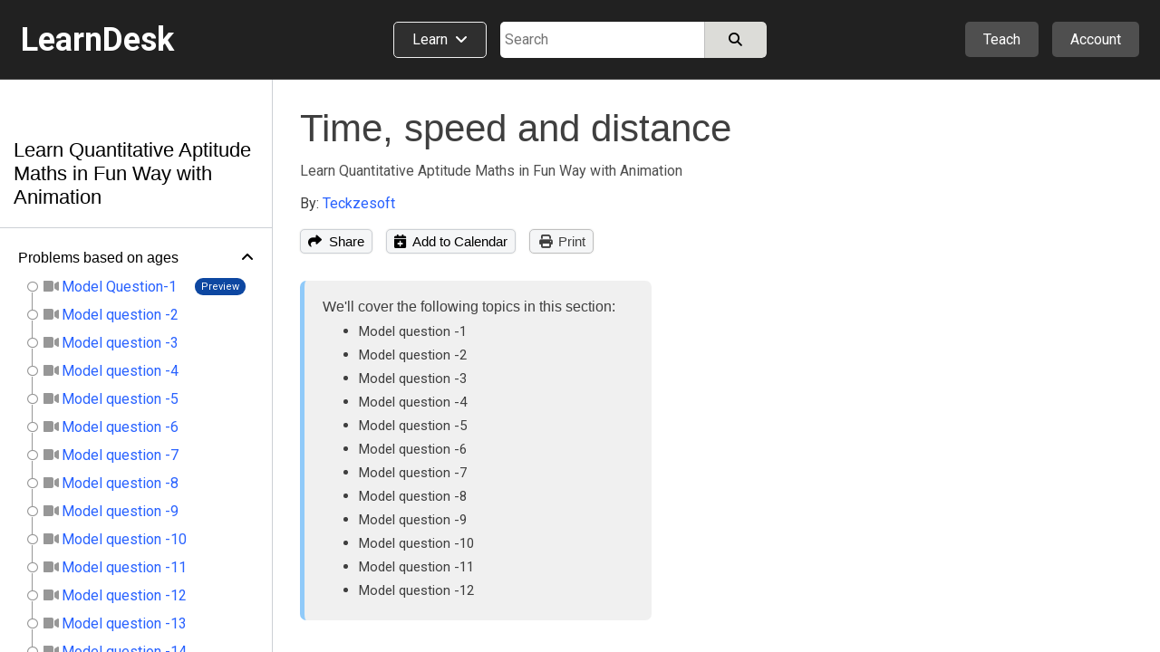

--- FILE ---
content_type: text/html; charset=utf-8
request_url: https://www.learndesk.us/class/5269277064036352/lesson/608a2898c20506d5f1745f58a369f527
body_size: 83991
content:
<!DOCTYPE HTML>
<html lang=en> <head><meta charset=utf-8><title>Time, speed and distance - Learn Quantitative Aptitude Maths in Fun Way with Animation - LearnDesk</title><link rel="shortcut icon" href=/favicon.ico?v=2><link rel=canonical href=https://www.learndesk.us/class/5269277064036352/lesson/608a2898c20506d5f1745f58a369f527><!-- OG URL --><!-- OG Type --><!-- OG URL --><meta name=viewport content="width=device-width, maximum-scale=1.0, minimum-scale=1.0, initial-scale=1.0"><meta name=keywords content="academics, instructor, academics-maths"><meta name=description content="Practice the numeric and problem solving skills with animated digital classes."><meta property=og:site_name content=learndesk.us><meta property=og:description content="Practice the numeric and problem solving skills with animated digital classes."><meta property=og:type content=website><meta property=og:url content=https://www.learndesk.us/class/5269277064036352/learn-quantitative-aptitude-maths-in-fun-way-with-animation><meta property=og:title content="Time, speed and distance - Learn Quantitative Aptitude Maths in Fun Way with Animation - LearnDesk"><meta property=og:image content=https://lh3.googleusercontent.com/dOnVENtWLQ3wfR7Yp1GZENF-dNUMdAA4wlLwuNjEjGYbI-CwuQp_O4EyRY2qUe0_7R9M4t8Hl-860mAbuzU56r2kgA><meta property=fb:app_id content=919784348147368><meta name=ROBOTS content="INDEX, FOLLOW"><style>._pos_rel,body{position:relative}body,h1,h2,h3{color:#3f3f3f}a,a:hover{text-decoration:none}._udl,._udl:focus,._udl:hover,._udlh:focus,._udlh:hover,a:focus{text-decoration:underline}._l_s_none,.dialog_box ul._checked,.ff_search_dialog ul,.nav_data>div ul,.pagination,header ._dd_content_detail_content ul,section._home ._lhs ._topics{list-style:none}._bottom_0,.slider{bottom:0}._bs_bb,._h_100,._h_100_percent,._h_200,._h_75,._h_min_100,._h_min_200,._m_h_150,._m_h_200,._m_h_300,._m_w_100,._m_w_100_percent,._m_w_130,._m_w_150,._m_w_200,._m_w_250,._m_w_300,._m_w_450,._m_w_500,._m_w_600,._m_w_700,._m_w_940,._m_w_inherit,._min_h_200,._min_w_100,._min_w_130,._min_w_150,._min_w_175,._min_w_200,._min_w_225,._min_w_250,._min_w_28,._min_w_30,._min_w_300,._min_w_350,._min_w_400,._min_w_45,._min_w_500,._min_w_60,._min_w_75,._w_0,._w_100,._w_100_p_minus_25,._w_100_p_minus_60,._w_110,._w_125,._w_130,._w_15,._w_150,._w_150_minus_100,._w_175,._w_200,._w_225,._w_25,._w_250,._w_28,._w_30,._w_300,._w_350,._w_40,._w_45,._w_50,._w_500,._w_55,._w_60,._w_600,._w_65,._w_70,._w_75,._w_80,.auth_login_services>div a,.auth_signup_dialog,.certificate,.class_list ._price_box,.class_list_grid ._info_box>div,.class_list_grid ._player_box ._img,.class_list_grid ._price_box,.class_submission ._content ._question,.class_submission ._header>div,.dialog_box ._dialog,.dialog_box ._dialog_content,.dialog_box ._dialog_content_focus,.dialog_box ._dialog_footer,.dialog_box ._dialog_header,.ff_search_dialog ._categories,.ff_search_dialog ._categories>ul>li ul,.ff_search_dialog ._search,.location_detail_expand,.nav_data div._logo,.school_upgrade_faqs,.share_dialog,.sticky-header-wrap.fixed,.tooltip .tooltiptext,div.contenteditable,div.layout_full_row>div._row>div,div.teach_grid_ctr>div,header ._categories a._dd_learn,header ._dd_content a,header ._dd_content._extra_wide,input[type=checkbox],input[type=radio],input[type=date],input[type=datetime-local],input[type=email],input[type=number],input[type=password],input[type=tel],input[type=text],input[type=time],input[type=url],section._home ._lhs,section._home ._lhs ._topics li a,section.home_locale ._topic_list,section.home_locale ._topic_list a,textarea{box-sizing:border-box}body{font-size:16px;line-height:26px}html{-webkit-text-size-adjust:100%}a,abbr,acronym,address,applet,b,big,blockquote,body,caption,center,cite,code,dd,del,dfn,div,dl,dt,em,fieldset,font,form,h1,h2,h3,h4,h5,h6,html,i,iframe,img,ins,kbd,label,legend,li,object,ol,p,pre,q,s,samp,span,strike,strong,table,tbody,td,tfoot,th,thead,tr,tt,u,ul,var{margin:0;padding:0;border:0 transparent;vertical-align:baseline;background:0 0}*{font-family:Arial,"Helvetica Neue",Helvetica,sans-serif;-webkit-overflow-scrolling:touch}.b500_parent .b500_child,th{font-family:"Helvetica Neue",Helvetica,Arial,sans-serif!important}h1{font-size:2.6em}h2{font-size:2.1em}h3{font-size:1.7em}h4{font-size:1.3em}h5{font-size:1.1em;padding-bottom:5px}h6{font-size:.75em}b,h1,h2,h3,h4,h5,h6,strong{line-height:normal}pre{white-space:pre-wrap}a{color:#2962FF}a:visited{color:#551a8b}a:hover{outline:0}a:focus{outline-width:0}a._self:focus,a.button_white:focus{text-decoration:none}a[href="javascript:void(0)"]{cursor:default}th{font-weight:500}:root{--a:#2962FF;--borderl_d:1px dotted #F0F0F0;--borderl:1px solid #F0F0F0;--border:1px solid #DCDCD8;--border_d:1px dotted #DCDCD8;--borderd:1px solid #BFBFBF;--borderd_d:1px dotted #BFBFBF;--borderd_dashed:1px dashed #BFBFBF;--borderc:1px solid #ccd0d5;--borderc_d:1px dotted #ccd0d5;--bgdd:#D8D8D8;--bgd:#F0F0F0;--bgl:#F9F9F9;--bgll:#fcfcfc;--bgw:#FFFFFF;--bgblue:#E3F2FD;--bg_light_green:#E8F5E9;--border_light_green:1px solid #A5D6A7;--bs:0 0 2px #DCDCD8;--bsd:0 0 2px #BFBFBF;--bsdd:0 0 2px #5f5f5f;--border_tab_current:3px solid #1565C0;--light:#3f3f3f;--lighter:#7f7f7f;--lightest:#9f9f9f}.running{padding:15px;background-color:var(--bg_light_green);border:var(--border_light_green);border-radius:3px}@-o-keyframes fadeItLight{0%,50%{background-color:#F0F0f0}100%{background-color:inherit}}@keyframes fadeItLight{0%,50%{background-color:#F0F0f0}100%{background-color:inherit}}input{font-size:16px;line-height:26px}input[type=file]{font-size:16px}div.contenteditable,input[type=date],input[type=datetime-local],input[type=email],input[type=number],input[type=password],input[type=tel],input[type=text],input[type=time],input[type=url],textarea{box-shadow:inset 0 1px 4px rgba(0,0,0,.1);border:1px solid #BFBFBF;padding:5px;border-radius:2px;max-width:100%;font-size:16px;line-height:26px;height:34px;width:300px}input[type=date],input[type=datetime-local],input[type=email],input[type=number],input[type=password],input[type=tel],input[type=text],input[type=time],input[type=url]{height:34px}input[type=number]{margin:0}input[type=search]{-webkit-appearance:none}div.contenteditable{background-color:#fff;padding:2px;max-height:100px;overflow:auto}[contenteditable=true]:empty:before{content:attr(placeholder);display:block;color:gray}a.button_white,button,html input[type=button],input[type=reset],input[type=submit]{overflow:visible;border-radius:5px;-webkit-appearance:button;cursor:pointer;padding:4px 8px;font-size:15px;font-weight:500;line-height:normal;background-color:#f5f6f7;margin:0;border:var(--borderc);box-shadow:var(--bs);color:#000}a.button_white:hover,button:hover,html input[type=button]:hover,input[type=reset]:hover,input[type=submit]:hover{background-color:#f0f0f0;border-color:#ccd0d5}a.button_white:hover,button[disabled]:hover,html input[type=button][disabled]:hover,input[type=reset][disabled]:hover,input[type=submit][disabled]:hover{background-color:#f5f6f7;border:var(--borderc)}button[disabled],html input[disabled]{cursor:default;opacity:.6}button[disabled] i,html input i [disabled]{color:#5f5f5f}button[disabled] i.green{color:green}input[type=checkbox],input[type=radio]{padding:0}a.button_white{border-radius:2px;display:inline-block;-webkit-appearance:initial;color:#3f3f3f}select{text-transform:none;white-space:nowrap;font-size:16px;max-width:300px}.button_light._u,.button_red._u,.button_white._u,.item_box ._rhs h2{text-transform:uppercase}table{border-collapse:collapse;border-spacing:0}body._report{background-color:#DCDCD8}label._hide{display:none}.noselect{-webkit-touch-callout:none;-webkit-user-select:none;-khtml-user-select:none;-moz-user-select:none;-ms-user-select:none;user-select:none}html ._pc{display:block!important}html ._mobile{display:none!important}html ._pc_inline_block{display:inline-block!important}html ._ad_phone{display:none!important}._d_b,html ._ad_desktop{display:block!important}tr._highlight td{animation-name:_highlight;animation-duration:10s}@keyframes _highlight{from{background-color:#BBDEFB}to{background-color:initial}}._img_left{float:left;margin:0 20px 10px 0}._img_right{float:right;margin:0 0 10px 20px}._td_line_through{text-decoration:line-through}._td_none,._td_none:focus{text-decoration:none}._box_shadow_none{box-shadow:none!important}._box_shadow_default{box-shadow:0 0 5px #bfbfbf}._box_shadow{box-shadow:var(--bs)}._c_pointer{cursor:pointer!important}._d_n{display:none!important}._d_i{display:inline}._d_ib{display:inline-block!important}._d_flex{display:flex}._flex_a_i_c{align-items:center}._flex_a_i_base{align-items:baseline}._flex_a_i_end{align-items:end}._flex_a_i_center{align-items:center}._flex_j_c{justify-content:center!important}._flex_j_r{justify-content:right!important}._flex_j_sb{justify-content:space-between}._flex_j_fe{justify-content:flex-end}._flex_j_fs{justify-content:flex-start}._flex_j_se{justify-content:space-evenly}._flex_wrap{flex-wrap:wrap}._flex_basis_auto{flex-basis:auto!important}._flex_dir_col{flex-direction:column}.normal,.normal :not(i){font-weight:400!important}.green{color:green!important}.red{color:red!important}.white{color:#fff!important}.black,.black:visited{color:#000}.light,.light a,.light a i,.light i,.light_self{color:#3F3F3F!important}.light_5,.light_5 a,.light_5 i{color:#5f5f5f!important}.lighter,.lighter a,.lighter a i,.lighter i{color:#7f7f7f!important}.lightest,.lightest a,.lightest a i,.lightest i{color:#9f9f9f!important}.bold{font-weight:700}#recaptcha3{padding:10px 0 0}#recaptcha3:empty{display:none}span._loading{display:none}._error{font-size:15px;padding:5px 10px;line-height:normal;border:1px solid #EF9A9A;border-radius:3px;margin:5px 0;background-color:#f9f1f1;display:block;width:fit-content;color:#D32F2F}.error_text,.fa._fa_error,span.r{color:red}._error:empty{display:none}._error_bg{background-color:#f2dede!important}span.r{display:inline-block;padding-left:2px}.b500,.b500 :not(i):not(strong),.b500 a{font-family:"Helvetica Neue",Helvetica,Arial,sans-serif!important;font-weight:500!important}.b500_parent .b500_child{font-weight:500!important}._no_padding_top{padding-top:0!important}._italic{font-style:italic}._small{font-size:15px!important;color:#5F5F5F}.padding_top_5{padding-top:5px}.padding_top_10{padding-top:10px}.padding_bottom_10{padding-bottom:10px}.padding_top_15{padding-top:15px}.margin_b_15{margin-bottom:15px!important}._b_radius_3{border-radius:3px}._b_radius_5{border-radius:5px}._b_radius_25{border-radius:25px!important}._b_radius_50{border-radius:50px!important}._bg_dd{background-color:var(--bgdd)!important}._bg_d{background-color:var(--bgd)!important}._bg_l{background-color:var(--bgl)}._bg_ll{background-color:var(--bgll)}._bg_d_hover:focus,._bg_d_hover:hover{background-color:var(--bgdd);border:var(--borderc)}._bg_green{background-color:#43A047}._bg_green_dark{background-color:#2E7D32}._bg_green_lightest{background-color:#C8E6C9}._bg_highlight{background-color:pink}._bg_white{background-color:#fff!important}._bg_red{background-color:#EF5350!important}._bg_red_lightest{background-color:#FFCDD2!important}._f_c_white,._f_c_white *{color:#fff}._f_c_black,._f_c_black *,._f_c_black :visited,._f_c_black:visited{color:#000}._none{padding:20px 10px}._udl_none,._udl_none:focus,._udl_none:hover{text-decoration:none}._udl_dotted{border-bottom:1px dotted #ABABAB}._min_h_200{min-height:200px!important}._m_h_150{max-height:150px!important}._m_h_200{max-height:200px!important}._m_h_300{max-height:300px!important}._m_w_940{max-width:940px!important}._m_w_700{max-width:700px!important}._m_w_600{max-width:600px!important}._m_w_500{max-width:500px!important}._m_w_450{max-width:450px!important}._m_w_300{max-width:300px}._m_w_250{max-width:250px}._m_w_200{max-width:200px}._m_w_150{max-width:150px}._m_w_130{max-width:130px}._m_w_100{max-width:100px}._m_w_100_percent{max-width:100%}._m_w_inherit{max-width:inherit}._m_15_auto{margin:15px auto}._m_10_auto{margin:10px auto}._min_w_0{min-width:0}._min_w_28{min-width:28px}._min_w_30{min-width:30px}._min_w_45{min-width:45px}._min_w_60{min-width:60px}._min_w_75{min-width:75px}._min_w_100{min-width:100px}._min_w_130{min-width:130px}._min_w_150{min-width:150px}._min_w_175{min-width:175px}._min_w_200{min-width:200px}._min_w_225{min-width:225px}._min_w_250{min-width:250px}._min_w_300{min-width:300px}._min_w_350{min-width:350px}._min_w_400{min-width:400px}._min_w_500{min-width:500px}._w_500{width:500px!important}._w_350{width:350px!important}._w_300{width:300px!important}._w_250{width:250px!important}._w_225{width:225px!important}._w_200{width:200px!important}._w_175{width:175px!important}._w_150{width:150px!important}._w_150_minus_100{width:calc(100% - 150px)}._w_100_p_minus_60{width:calc(100% - 60px)}._w_100_p_minus_25{width:calc(100% - 25px)}._w_600{width:600px!important}._w_130{width:130px!important}._w_125{width:125px!important}._w_110{width:110px!important}._w_100{width:100px!important}._w_80{width:80px!important}._w_75{width:75px!important}._w_70{width:70px!important}._w_65{width:65px!important}._w_60{width:60px!important}._w_55{width:55px!important}._w_50{width:50px!important}._w_45{width:45px!important}._w_40{width:40px!important}._w_30{width:30px!important}._w_25{width:25px!important}._w_28{width:28px!important}._w_15{width:15px!important}._w_0{width:0}._w_100_percent{width:100%!important}._w_80_percent{width:80%!important}._w_75_percent{width:75%!important}._w_70_percent{width:70%!important}._w_60_percent{width:60%!important}._w_50_percent{width:50%!important}._w_40_percent{width:40%!important}._w_31_percent{width:31%!important}._w_30_percent{width:30%!important}._w_25_percent{width:25%!important}._w_23_percent{width:23%!important}._w_20_percent{width:20%!important}._w_333_percent{width:33.33%}._w_calc_400_minus{width:calc(100% - 400px)}._w_calc_150_minus{width:calc(100% - 150px)}._w_calc_120_minus{width:calc(100% - 120px)}._w_calc_100_minus{width:calc(100% - 100px)}._w_calc_90_minus{width:calc(100% - 90px)}._w_calc_75_minus{width:calc(100% - 75px)}._w_calc_60_minus{width:calc(100% - 60px)}._w_calc_50_minus{width:calc(100% - 50px)}._w_calc_30_minus{width:calc(100% - 30px)}._w_calc_15_minus{width:calc(100% - 15px)}._w_fit{width:fit-content!important}._min_w_50_percent{min-width:50%}._h_10{height:10px}._h_40{height:40px}._h_60{height:60px}._h_26{height:26px}._h_200{height:200px!important}._h_100{height:100px!important}._h_min_100{min-height:100px!important}._h_min_200{min-height:200px!important}._h_75{height:75px!important}._h_100_percent{height:100%!important}._300{font-weight:300}._right{text-align:right}._left{text-align:left!important}._center{text-align:center!important}._v_align_middle{vertical-align:middle!important}.nw{white-space:nowrap}._ws_normal{white-space:normal}._f_s_italic{font-style:italic}._fs_inherit{font-size:inherit!important}._fs_40{font-size:40px!important}._fs_34{font-size:34px!important}._fs_28{font-size:28px!important}._fs_26{font-size:26px!important}._fs_24{font-size:24px!important}._fs_22{font-size:22px!important}._fs_20{font-size:20px!important}._fs_18{font-size:18px!important}._fs_17{font-size:17px!important}._fs_16{font-size:16px!important}._fs_15{font-size:15px!important}._fs_13_f{font-size:13px!important}._fs_14,._fs_14 i{font-size:14px!important}._fs_13,._fs_13 i{font-size:13px!important}._fs_12,._fs_12 i{font-size:12px!important}._fs_11,._fs_11 i{font-size:11px!important}._fs_10,._fs_10 i{font-size:10px!important}._fs_9,._fs_9 i{font-size:9px!important}._fs_6,._fs_6 i{font-size:6px!important}._fs_29em{font-size:2.9em!important}._fs_3em{font-size:3em!important}._mr_15{margin-right:15px!important}._ml_20{margin-left:20px!important}._ml_25{margin-left:25px!important}._ml_30{margin-left:30px!important}._mb_5{margin-bottom:5px!important}._mb_10{margin-bottom:10px!important}._m_0,.blocks .b500{margin:0!important}._m_b_3{margin-bottom:3px!important}._m_b_5{margin-bottom:5px!important}._m_b_10{margin-bottom:10px!important}._m_b_10_minus{margin-bottom:-10px!important}._m_b_15_minus{margin-bottom:-15px!important}._m_b_15{margin-bottom:15px!important}._m_b_20{margin-bottom:20px!important}._m_b_30{margin-bottom:30px!important}._m_b_40{margin-bottom:40px!important}._m_b_50{margin-bottom:50px!important}._m_b_0{margin-bottom:0!important}._m_tb_2{margin:2px 0!important}._m_tb_5{margin:5px 0!important}._m_t_0{margin-top:0!important}._m_t_100{margin-top:100px!important}._m_t_40{margin-top:40px!important}._m_t_30{margin-top:30px!important}._m_t_20{margin-top:20px!important}._m_t_20_minus{margin-top:-20px!important}._m_t_15{margin-top:15px!important}._m_t_12{margin-top:12px!important}._m_t_10{margin-top:10px!important}._m_t_2{margin-top:2px!important}._m_t_3{margin-top:3px!important}._m_t_5{margin-top:5px!important}._m_t_10_minus{margin-top:-10px!important}._m_t_5_minus{margin-top:-5px!important}._m_t_1_minus{margin-top:-1px!important}._m_r_30{margin-right:30px!important}._m_r_20{margin-right:20px!important}._m_r_15{margin-right:15px!important}._m_r_10{margin-right:10px!important}._m_r_5{margin-right:5px!important}._m_r_3{margin-right:3px!important}._m_l_0{margin-left:0!important}._m_r_0{margin-right:0!important}._m_l_3{margin-left:3px!important}._m_l_5{margin-left:5px!important}._m_l_10{margin-left:10px!important}._m_l_15{margin-left:15px!important}._m_l_20{margin-left:20px!important}._m_l_30{margin-left:30px!important}._m_l_35{margin-left:35px!important}._m_l_40{margin-left:40px!important}._m_l_20_minus{margin-left:-20px!important}._m_l_15_minus{margin-left:-15px!important}._m_20{margin:20px}._m_10{margin:10px}._b_0{border:0!important}._b_1{border:var(--border)!important}._b_1_d{border:var(--borderd)!important}._b_1_c{border:var(--borderc)}._b_1_l{border:var(--borderl)}._b_r_1_l{border-right:var(--borderl)}._b_r_1{border-right:var(--border)}._b_r_1_d{border-right:var(--borderd)}._b_t{border-top:var(--border)}._b_t_l{border-top:var(--borderl)}._b_b{border-bottom:var(--border)!important}._b_l{border-left:var(--border)}._b_l_c{border-left:var(--borderc)}._b_r_c{border-right:var(--borderc)}._b_b_l{border-bottom:var(--borderl)}._b_r{border-right:var(--border)}._b_b_r{border-right:var(--borderl)}._b_t_dashed{border-top:var(--borderd_dashed)}._b_t_dotted{border-top:var(--borderd_d)}._b_b_dotted{border-bottom:var(--border_d)}._b_t_0{border-top:0!important}._b_l_0{border-left:0!important}._p_0{padding:0!important}._p_0_5{padding:0 5px!important}._p_3{padding:3px!important}._p_4{padding:4px!important}._p_10{padding:10px!important}._p_15{padding:15px!important}._p_20{padding:20px!important}._p_25{padding:25px!important}._p_30{padding:30px!important}._p_t_0{padding-top:0!important}._p_t_3{padding-top:3px}._p_t_5{padding-top:5px}._p_t_5:empty{padding-top:0}._p_t_7{padding-top:7px}._p_t_9{padding-top:9px!important}._p_b_5{padding-bottom:5px!important}._p_b_7{padding-bottom:7px}._p_b_9{padding-bottom:9px!important}._p_t_8{padding-top:8px}._p_t_10{padding-top:10px}._p_t_15{padding-top:15px}._p_t_20{padding-top:20px}._p_b_8{padding-bottom:8px!important}._p_b_10{padding-bottom:10px!important}._p_b_15{padding-bottom:15px!important}._p_b_20{padding-bottom:20px!important}._p_b_30{padding-bottom:30px!important}._p_b_3{padding-bottom:3px!important}._p_b_0{padding-bottom:0!important}._p_8_10{padding:8px 10px!important}._p_8_15{padding:8px 15px!important}._p_8_25{padding:8px 25px!important}._p_6_25{padding:6px 25px!important}._p_10_15{padding:10px 15px}._p_10_20{padding:10px 20px}._p_15_20{padding:15px 20px}._p_r_5{padding-right:5px}._p_r_10{padding-right:10px}._p_r_15{padding-right:15px}._p_r_20{padding-right:20px}._p_r_25{padding-right:25px}._p_r_0{padding-right:0!important}._p_l_0{padding-left:0!important}._p_l_5{padding-left:5px}._p_l_10{padding-left:10px}._p_l_15{padding-left:15px}._p_l_20{padding-left:20px!important}._p_l_25{padding-left:25px!important}._p_2_7{padding:2px 7px!important}._p_3_7{padding:3px 7px!important}._p_4_5{padding:4px 5px!important}._p_3_10{padding:3px 10px!important}._p_4_10{padding:4px 10px!important}._p_4_8{padding:4px 8px!important}._p_5_15{padding:5px 15px!important}._p_5_10{padding:5px 10px!important}._p_5_20{padding:5px 20px!important}._p_6_15{padding:6px 15px!important}._p_7_15{padding:7px 15px!important}._p_5{padding:5px!important}._p_6_5{padding:6px 5px!important}._h_39{height:39px!important}._l_h_24{line-height:24px}._l_h_26{line-height:26px}._l_h_28{line-height:28px}._l_h_30{line-height:30px}._l_h_34{line-height:34px}._l_h_normal{line-height:normal}._l_h_zero{line-height:0!important}.blue{color:#1565C0}._button_large{padding:8px 30px}._input_300{width:300px}._textarea_large{width:100%;height:200px}._lh_normal{line-height:normal}._bgc_w{background-color:#fff!important}._bgc_normal{background-color:#F0F0f0}._bgc_light{background-color:var(--bgl)}._bgc_blue{background-color:#E3F2FD}._pos_abs{position:absolute}header ._categories,header div.extra_box ._auth,header div.extra_box ._teach,header div.search_box,header div.search_mobile_box,section._home .class_list,section._home .teach_grid_ctr ._layers{position:relative}._div_child_m_b_3>div{margin-bottom:3px}._div_child_m_b_3>div:last-of-type{margin-bottom:0}._div_child_m_b_5>div{margin-bottom:5px}._div_child_m_b_5>div:last-of-type{margin-bottom:0}._div_child_m_b_10>div{margin-bottom:10px}._div_child_m_b_10>div:last-of-type{margin-bottom:0}._div_child_m_b_15>div{margin-bottom:15px}._div_child_m_b_15>div:last-of-type{margin-bottom:0}._div_child_p_5>div{padding:5px}._div_child_bg>div:nth-of-type(2n+2){background-color:var(--bgd)}._div_child_bgl>div:nth-of-type(2n+2){background-color:var(--bgl)}._div_child_border_bottom>div{border-bottom:var(--borderl)}._div_child_borderd_bottom>div,.dialog_box ._dialog_content,.dialog_box ._dialog_header{border-bottom:var(--borderd)}._tr_td_b_b_1>td{border-bottom:var(--border)!important}._ws_no_wrap{white-space:nowrap}._link,._link:visited{color:var(--a)}body ._none ._self,body ._self,footer ._self{color:inherit}._overflow_hidden{overflow:hidden}._overflow_scroll{overflow:scroll}._overflow_scroll_x{overflow-x:scroll}._top_0{top:0}._right_0{right:0}._left_0{left:0}._left_10_minus{left:-10px}._left_5_minus{left:-5px}._top_10_minus{top:-10px}._top_5_minus{top:-5px}._top_33{top:35px}._btn_light_green{background-color:#C8E6C9!important;border:1px solid #A5D6A7!important}._opacity_5{opacity:.5}._empty:empty{display:none}._outline:focus{outline:dotted 1px}._z_index_1{z-index:1}._z_index_3{z-index:3!important}._vis_hidden{visibility:hidden}._vis_visible,._vis_visible_on_hover:hover ._vis_hidden{visibility:visible}._resize_v{resize:vertical}body ._self{cursor:text}header a:focus{text-decoration:none}header a:visited{color:initial}header ._offer,header div.extra_box ._upgrade,header div.nav_box{display:none}header div.logo_box{width:320px;flex-basis:33.33%}header div.logo_box span{font-size:36px;font-weight:700}header div.extra_box ._teach{margin-right:15px}header div.extra_box ._auth ._icon{display:flex;justify-content:center;align-items:center}header div.extra_box ._auth ._icon ._profile_image_url{display:none;width:19px;height:19px;background-size:cover;background-repeat:no-repeat;border-radius:25px;background-position:center;margin-right:5px}header div.extra_box ._auth ._icon ._profile_image_url:empty{display:none}header ._categories a._dd_learn{margin-right:15px;border:1px solid #f0f0f0;border-radius:5px;padding:9px 20px 10px;line-height:normal;background-color:#2f2f2f;display:flex;width:fit-content;white-space:nowrap}header ._categories a._dd_learn div{line-height:19px}header ._categories a._dd_learn:hover{background-color:#212121;border-color:#f9f9f9}header ._dd_content{display:none;position:absolute;right:0;top:50px;width:fit-content;text-align:left;border-radius:5px;z-index:1;background-color:#212121;box-shadow:0 0 5px #5f5f5f;border:1px solid #5f5f5f;min-width:175px}header div.extra_box ._auth ._dd_content{width:200px}header ._dd_content *{color:#fff}header ._dd_content._wide{width:315px}header ._dd_content._extra_wide{width:600px;padding:20px}header ._dd_content._extra_wide._regular{width:fit-content}header ._categories ._dd_content._extra_wide{top:51px;left:0}header ._categories ._dd_content:before{left:50px}header ._dd_content a{width:100%;padding:12px 15px;border-bottom:1px solid #5F5F5F;display:block;text-align:left;font-size:15px}header ._dd_content a i{font-size:15px;color:inherit}header ._dd_content._extra_wide a i{width:29px}header ._dd_content a:last-of-type{border-width:0}header ._dd_content._wide a:last-of-type{border-width:1px}header ._dd_content._wide li:last-of-type a{border-width:0}header ._dd_content:before{content:" ";display:block;position:absolute;top:-11px;right:35px;width:0;height:0;border-left:10px solid transparent;border-right:10px solid transparent;border-bottom:10px solid #d8d8d8;cursor:pointer}header ._teach ._dd_content:before{right:27px}header ._dd_content>div{display:block;font-size:15px;white-space:nowrap;overflow:hidden;text-overflow:ellipsis;border-bottom:1px solid #5F5F5F;text-align:left}header ._dd_content>div:last-of-type{border-bottom-width:0}header ._dd_content div._text{padding:10px 15px;border-bottom:1px solid #7f7f7f;font-weight:400}header ._dd_content div._text>div:first-of-type{margin-bottom:3px}header ._dd_content .account_upgrade{display:none}header ._dd_content>div._dd_content_flex{display:flex}header ._dd_content ._dd_content_detail{display:none}header ._dd_content_flex ._lhs{width:43%;margin:3px}header ._dd_content_flex ._lhs ul{margin:0 3px}header ._dd_content._extra_wide._regular ._lhs{width:100%}header ._dd_content_flex ._rhs{width:57%;background-color:#2f2f2f;border-top-right-radius:3px;border-bottom-right-radius:3px}header ._dd_content_flex ._lhs_item{display:flex;align-items:center;padding:8px 15px}header ._dd_content_flex ._icon{background-color:#4f4f4f;border-radius:20px;padding:3px;width:29px;text-align:center;line-height:normal;display:flex;align-items:center;justify-content:center;margin-right:10px;height:29px}header ._dd_content_flex ._icon i{line-height:normal;font-size:18px}header ._dd_content_flex ._lhs_item{border-left:5px solid #212121!important;border-top-left-radius:3px;border-bottom-left-radius:3px}header ._dd_content_flex ._lhs_item._current{border-left:5px solid #1976D2!important;background-color:#2f2f2f}header ._dd_content_detail_content ul{margin:0 3px}header ._dd_content_detail_header{padding:10px 15px}header ._dd_content_flex ._rhs_item:not(.b500){font-weight:300;padding:5px 15px}.class_all_menu li a:focus,.edit_menu li a:focus,.editor ._menu a:focus,.schools_list ._selector:focus,header ._categories a._dd_learn:focus,header ._dd_content a:focus{text-decoration:none;outline:#212121 dotted 1px;outline:-webkit-focus-ring-color auto 5px}header div.search_box{flex-basis:33.33%}header div.search_box>div:last-of-type{width:calc(100% - 115px)}header div.search_box._idn>div:last-of-type{width:100%}section{top:88px}section>div.class_breadcrumb{width:100%;margin:0;background-color:#f9f9f9;border-bottom:1px solid #ccd0d5}section>div.class_breadcrumb>div{margin:0 auto;background-color:inherit;width:1280px}section._about-us>div,section._teach>div{margin:0;width:100%}section._category>div{margin:0 auto;width:100%}section._home>div{width:100%}section._home>div>div._classes{display:flex;width:1280px;margin:50px auto}section._home ._lhs{width:225px;padding:72px 30px 0 0}section._home ._rhs{width:calc(100% - 225px)}section._home ._rhs h2{margin-bottom:0;font-size:24px;font-weight:400}section._home ._rhs h2 a{color:#3f3f3f}section._home ._rhs ._lbl_box{display:flex;justify-content:space-between;align-items:baseline;margin-bottom:15px;margin-top:-5px}section._home ._rhs ._nav_buttons{display:flex}section._home ._rhs ._nav_buttons button{border-radius:20px;width:38px;height:38px;display:inline-flex;align-items:center;justify-content:center;font-size:18px}section._home ._rhs ._nav_buttons button:first-of-type{margin-right:10px}section._home ._rhs ._header_box{display:flex;justify-content:space-between;align-items:center}section._home ._rhs ._header_box>div:last-of-type{display:none}section._home .class_list_box{margin-bottom:20px;display:flex;flex:1;overflow:hidden}section._home .class_list_box:last-of-type{margin-bottom:-25px}section._home .class_list{min-height:min-content;padding:1px;flex-wrap:nowrap;display:flex;border-width:0}section._home .class_list ._item{margin:0 24px 0 0;width:335px}section._home .class_list ._item ._img{height:189px}section._home .class_list ._item_content *{font-size:14px}section._home .class_list ._item_content ._price{display:none;white-space:nowrap;overflow:hidden;text-overflow:ellipsis}section._home .class_list ._item_content ._price_price{font-weight:500;font-size:17px}section._home .class_list ._item_content ._price ._more,section._home .class_list ._item_content ._price strike{color:#7f7f7f}section._home .class_list ._item_content ._price._free{display:block}section._home .class_list ._item_title{margin-bottom:0}section._home .class_list ._item_title a{font-size:18px;display:block;white-space:nowrap;overflow:hidden;text-overflow:ellipsis}section._home .class_list .class_save{padding:5px;line-height:14px}section._home .class_list .class_save *{font-size:13px}section._home .class_list .class_save :not(i){font-weight:400}section._home ._explore_more{margin-bottom:45px;display:flex;justify-content:center}section._home ._explore_more a{color:#3f3f3f}section._home .teach_grid_ctr>div{margin-bottom:0;align-items:normal}section._home .teach_grid_ctr ._layers img{border-radius:3px}section._home .teach_grid_ctr ._layers>canvas{position:absolute;left:78px;top:-20px}section._home .teach_grid_ctr ._layers>div{position:absolute}section._home .teach_grid_ctr ._layers ._first{top:-20px;left:206px}section._home .teach_grid_ctr ._layers ._second{left:78px;top:115px}section._home .teach_grid_ctr ._layers ._third{left:334px;top:115px}section._home ._lhs ._block{margin-bottom:30px}section._home ._lhs ._header{border-bottom:1px solid #BFBFBF;margin-bottom:10px;display:flex;justify-content:space-between}section._home ._lhs ._topics li{display:inline}section._home ._lhs ._topics li a{display:flex;padding:2px 0;color:#2f2f2f;font-size:15px;border-radius:3px;margin:3px 0}section._home ._lhs ._topics li a._by_type:last-of-type{border-bottom:1px dotted #BFBFBF}section._home ._lhs ._topics li a._all_topics{background-color:#d0d2dd;border-radius:3px}section._home ._lhs ._topics li a._all_topics>div:first-of-type{padding-right:5px}section._home ._lhs ._topics li a._current,section._home ._lhs ._topics li a._current:hover{background-color:#1976D2;color:#fff}section._home ._filter_block{font-size:15px}section._home ._filter_block input{margin-left:0}section._home ._filter_block>div{padding:2px 0;font-size:15px}section._home ._filter_price_block{display:none}section._home ._filter_price_block._show{display:block}section._home ._lhs ._header ._nav_close_box{display:none}section.home_locale{min-height:auto}section.home_locale>div{width:800px;margin:100px auto 50px}section.home_locale h1{text-align:center;margin-bottom:30px}section.home_locale ._search .gsc-search-button-v2{padding:10px 25px}section.home_locale ._commonly_searched{width:600px;margin:100px auto 0;border:var(--border);border-radius:3px}section.home_locale h4{border-bottom:var(--border);background-color:var(--bgd);padding:15px 20px}section.home_locale ._topic_list{display:flex;justify-content:space-between;flex-wrap:wrap}section.home_locale ._topic_list>div{width:50%}section.home_locale ._topic_list a{display:block;padding:7px 20px;border-bottom:var(--borderl)}section.home_locale ._topic_list a:hover{background-color:var(--bgl)}section._search>div{max-width:1025px}footer>div{width:1280px;margin:0 auto;text-align:center}footer ._lists{display:block}footer ._lists h3{padding-bottom:10px}footer ._lists>div{width:100%}footer ._lists ul{padding-left:0}footer ._lists ul li{display:inline-block;padding:5px 10px;background-color:#f0f0f0;margin:5px 3px;border-radius:3px}footer ._copyright{padding-top:15px}footer ._related_content,footer ._related_pages{margin-bottom:30px;text-align:left}footer ._related_pages ._items h3{display:inline;font-size:inherit;color:inherit;line-height:inherit;font-weight:inherit}footer ._related_content{text-align:left}footer._info._terms{top:0}mark>div{margin:0 auto;position:relative;top:88px;left:50%;width:auto;-webkit-transform:translateX(-50%);-moz-transform:translateX(-50%);-ms-transform:translateX(-50%);-o-transform:translateX(-50%);transform:translateX(-50%)}.h1_helper{font-size:16px;color:#5F5F5F;padding:0 0 20px}.button{background-color:#3f3f3f;color:#fff;line-height:normal;font-weight:500}.button_checkout{background-color:#FFD34E;color:#3f3f3f;border:1px solid #EDC13D;line-height:normal;font-weight:500;font-size:16px;box-shadow:none}button.button_blue,button.button_blue_bigger,input.button_blue,input.button_blue_bigger{background-color:#1976D2;border:1px solid #0D47A1;box-shadow:none;color:#fff}button.button_blue:focus,button.button_blue_bigger:focus,input.button_blue:focus,input.button_blue_bigger:focus{outline-offset:-2px;background-color:#1565C0!important;border:1px solid #0D47A1!important;outline:#4d90fe auto 5px}button.button_blue:hover,button.button_blue_bigger:hover,input.button_blue:hover,input.button_blue_bigger:hover{background-color:#1565C0!important;border:1px solid #0D47A1!important}button.button_blue_bigger,input.button_blue_bigger{padding:8px 20px;font-size:18px;line-height:normal;font-weight:500}a.button_checkout,a.button_light{border-radius:5px;padding:4px 8px;font-size:15px;box-shadow:var(--bs)}a.button_action{border-radius:5px;padding:4px 8px;font-size:initial}a.button_light{border:1px solid #BFBFBF;background-color:#f5f6f7}a.button_checkout:visited,a.button_light:visited{color:initial}a.button_action:visited{color:#fff}a.button_action,a.button_checkout:focus,a.button_light:focus{text-decoration:none}.button_red,.button_red:hover{background-color:#e50914;color:#fff;border:1px solid #e50914;line-height:normal;font-weight:500;font-size:16px;box-shadow:none}.c_html *{line-height:26px}.c_html h1,.c_html h2,.c_html h3,.c_html h4,.c_html h5,.c_html h6{margin:30px 0 10px;font-weight:500}.class_item .c_html h2{font-size:1.5em}.class_item .c_html h3{font-size:1.4em}.c_html blockquote,.c_html div,.c_html dl,.c_html p,.c_html pre code,.c_html table{margin-bottom:15px}.c_html._quiz_question_content p:last-of-type{margin-bottom:0}._quiz_answer._without_image .c_html._quiz_answer_content ol:last-of-type,._quiz_answer._without_image .c_html._quiz_answer_content p:last-of-type,._quiz_answer._without_image .c_html._quiz_answer_content ul:last-of-type{margin-bottom:0}._quiz_answer._without_image .c_html div~ol,._quiz_answer._without_image .c_html div~ul,._quiz_answer._without_image .c_html p~ol,._quiz_answer._without_image .c_html p~ul{margin-top:0}.c_html img{max-width:100%;height:auto}.c_html div~ol,.c_html div~ul,.c_html p~ol,.c_html p~ul{margin-top:-10px}.c_html ol,.c_html ul{margin:0 0 15px 20px}.c_html ol ol,.c_html ol ul,.c_html ul ol,.c_html ul ul{margin-bottom:0;margin-top:5px}.c_html li{margin-bottom:5px}.c_html ol li:last-of-type,.c_html ul li:last-of-type{margin-bottom:0}.c_html a strong,.c_html strong a{font-weight:400}.lesson_topic_detail.c_html a strong,.lesson_topic_detail.c_html strong a{font-weight:700}.c_html li p{margin:0}.c_html div:empty,.c_html li:empty,.c_html p:empty{display:none}.c_html table{border:initial}.box_simple,.c_html table td,.c_html table th{border:1px solid #DCDCD8}.c_html table th{padding:7px 10px;background-color:#F0F0f0}.c_html table td{padding:7px 10px}.c_html dl{display:flex;flex-flow:row wrap;border:solid #DCDCD8;border-width:1px 1px 0;border-radius:3px}.c_html dd,.c_html dt{padding:7px 10px;border-bottom:1px solid #DCDCD8}.c_html dt{flex-basis:20%;background:#F0F0F0;text-align:right;font-weight:700}.c_html dd{flex-basis:70%;flex-grow:1;margin:0}.c_html pre code{background-color:#F0F0f0;border:1px solid #BFBFBF;display:block;padding:20px;border-radius:2px}.c_html .footnote a:target{background-color:#FFE11A}.c_html blockquote{background:#F0F0F0;border-left:10px solid #DCDCD8;padding:1em 10px .1em;quotes:"\201C" "\201D" "\2018" "\2019"}.c_html ._img_left{float:left;margin:0 20px 10px 0}.c_html ._img_right{float:right;margin:0 0 10px 20px}div#___gcse_0,div#___gcse_1{margin:0 auto;width:100%!important}.item_box{display:flex}.item_box>div:first-of-type{width:calc(100% - 361px);background-color:#fff;padding-right:20px;box-sizing:border-box}[dir=rtl] .item_box>div:first-of-type{padding-right:0}.item_box>div:last-of-type{width:340px;padding-left:20px;border-left:1px solid #F0F0f0;padding-top:50px}[dir=rtl] .item_box>div:last-of-type{margin-right:30px}.item_box ._rhs ._block{margin-bottom:20px}.item_box ._rhs ._block:last-of-type{margin-bottom:0;border-bottom:0}.item_box ._rhs h2{padding-bottom:5px;font-size:17px}.item_box ._rhs ._block{border-bottom:1px solid #DCDCD8;padding-bottom:20px}.item_box ._rhs ._block ul{margin-left:16px}[dir=rtl] .item_box ._rhs ._block ul{margin:0 15px 0 0}.item_box ._rhs ._block ul li{padding:2px 0}.item_box ._rhs ._block ul li:last-of-type{padding-bottom:0}.nav_link{cursor:pointer;display:block}.nav_data{position:fixed;left:0;top:0;width:80%;background-color:#3f3f3f;height:100%;z-index:3;box-shadow:0 0 20px #1f1f1f;display:none;overflow:auto;max-width:250px}[dir=rtl] .nav_data{right:0}.nav_data div._logo{padding:15px;border-bottom:1px solid #5F5F5F}.nav_data>div>div{color:#BFBFBF;padding:15px 15px 10px;font-size:15px}.nav_data>div ul{border-bottom:1px solid #5F5F5F}.nav_data>div ul ul{margin-left:30px}.nav_data>div ul li{display:inline}.nav_data>div ul li a{color:#fff;padding:7px 15px;display:block}.nav_data>div ul li:last-of-type a{padding-bottom:15px}.nav_data>div ul li a i{font-size:16px}.pagination{padding-top:20px;text-align:center}.pagination *{font-size:15px}.pagination li{display:inline-block;padding-right:5px}.pagination li.active a{font-weight:700;color:gray}.message_z{display:none;text-align:center;background-color:rgba(0,0,0,0);position:fixed;z-index:3}.message_z div{padding:5px 15px;display:inline-flex;color:#000;background-color:#f2dede;text-align:center;border-radius:2px;margin:5px 0;position:relative;overflow:hidden;border:1px solid #ebccd1}.message_z div a{margin-left:10px}.message_main_type_normal{color:#393735}.message_main_type_error{color:brown}.noticez_close_link{font-size:15px;color:#5F5F5F;margin-left:10px}.error_container{padding:50px;max-width:600px;margin:0 auto}.error_container>div{padding-top:10px}.search_class{display:flex;align-items:center;border-radius:5px;border:var(--borderc);overflow:hidden}header .search_class{border-width:0}.ff_search_dialog .search_class{border:1px solid gray}.search_class ._input{width:calc(100% - 69px)}.search_class ._input input{border:0;box-shadow:none;width:100%;height:40px;border-top-right-radius:0;border-bottom-right-radius:0;color:#000}.search_class ._button{width:69px}.search_class ._button button{border:0;box-shadow:none;width:100%;height:40px;border-top-left-radius:0;border-bottom-left-radius:0;background-color:#dcdcd8;border-left:1px solid #BFBFBF}.button_google,.follow_share_box{box-shadow:0 0 2px #DCDCD8}.search_class ._button button i{color:#000}.auth_menu_item span._icon_right{display:none}.auth_signup_dialog_container{width:100%;height:100%;position:absolute;visibility:hidden;display:none;background-color:rgba(22,22,22,.5);left:0;top:0;z-index:2}.auth_signup_dialog{width:500px;position:fixed;left:calc(50% - 250px);top:calc(50% - 240px);background-color:#f9f9f9;padding:30px;border-radius:3px;display:flex;flex-direction:column;align-self:center}.auth_fields_header{color:#000;border-bottom:0 solid #DCDCD8;padding-bottom:30px;display:flex;align-items:center}.auth_fields_header>div{width:50%}.auth_fields_header>div:last-of-type{text-align:right}.auth_fields_header>div:last-of-type a{text-decoration:underline;color:#3F3F3F}.auth_signup_dialog_container .auth_fields_header{display:flex}.auth_signup_dialog_container .auth_fields_header>div:first-of-type{width:calc(100% - 30px)}.auth_signup_dialog_container .auth_fields_header>div:last-of-type{width:30px;text-align:right}.auth_signup_dialog_helper{text-align:center;font-size:15px;margin-bottom:15px}.auth_fields_header i{color:#7f7f7f}.auth_fields_header h1{font-weight:400;color:#3F3F3F}.auth_login_services{text-align:center}.auth_login_services .button_facebook:focus{background-color:#355088}.auth_login_services .button_google:focus{background-color:var(--bgd)}.auth_login_services>div:first-of-type{margin-bottom:20px}.auth_login_services>div a{width:100%}.auth_login_service_break{margin:20px 0;height:0;border-top:1px solid #BFBFBF;border-bottom:1px solid #fff;position:relative}.auth_login_service_break_inside{left:42%;position:absolute;padding:0 15px;background:#fff;font-size:11px;text-shadow:0 1px 0 #fff;top:-13px}.auth_signup_dialog .auth_login_service_break_inside{background-color:#f9f9f9}.share_dialog_container{width:100%;height:100%;position:absolute;visibility:hidden;display:none;background-color:rgba(22,22,22,.5);left:0;top:0;z-index:2}.share_dialog{width:500px;position:fixed;left:calc(50% - 250px);top:calc(50% - 240px);background-color:#f9f9f9;padding:30px;border-radius:3px;display:flex;flex-direction:column;align-self:center}.share_dialog ._fields_header{color:#000;border-bottom:0 solid #DCDCD8;display:flex;align-items:center}.share_dialog ._fields_header>div:first-of-type{width:calc(100% - 30px)}.share_dialog ._fields_header>div:last-of-type{width:30px;text-align:right}.auth_signup_dialog button,.share_dialog ._fields_action button{width:100%}.share_dialog ._fields_header i{color:#7f7f7f}.share_dialog ._fields_header h1{color:#3F3F3F;text-align:center}.share_dialog ._fields_content{padding:20px 0;border-bottom:var(--border);text-align:center}.share_dialog ._fields_content .b500{font-size:17px;padding-bottom:5px}.share_dialog ._fields_action{padding-top:20px}.button_facebook{background-color:#3b5998;color:#FFF;border:1px solid #3b5998}.button_google,div.layout_full_row._alt{background-color:var(--bgl)}.button_email,.button_google{color:#3F3F3F;border:1px solid #BFBFBF}.button_email{background-color:#E3F2FD}.button_email,.button_facebook,.button_google{display:block;font-size:16px;font-weight:500;border-radius:3px;text-align:center;position:relative;padding:2px 33px 2px 16px;min-width:280px}.button_email>span:first-of-type,.button_facebook>span:first-of-type,.button_google>span:first-of-type{position:absolute;left:11px;line-height:normal;bottom:7px}.button_email>span:last-of-type,.button_facebook>span:last-of-type,.button_google>span:last-of-type{display:block;line-height:normal;padding:8px 0 8px 26px;margin-left:26px}.button_google>span:first-of-type{line-height:12px}.button_facebook>span:last-of-type{border-left:1px solid #BFBFBF}.button_email>span:last-of-type,.button_google>span:last-of-type{border-left:1px solid #BFBFBF}.button_google img{height:24px}.button_email i,.button_facebook i{font-size:24px}.button_facebook:visited{color:#fff}.auth_login_services>div a.account_settings_loginaccount_email:visited,.button_google:visited{color:#3F3F3F}.auth_login_services>div a:focus{text-decoration:none}.auth_login_existing{text-align:center;font-size:15px;margin-bottom:20px;line-height:normal}.auth_login_terms{text-align:center;font-size:12px;color:#6f6f6f;line-height:16px}.auth_signup_dialog button.button_facebook:hover{background-color:#3b5998}div.layout_full{height:450px;background-color:#212121;background-image:url([data-uri]);background-size:inherit}div.layout_full>div{width:1080px;display:flex;justify-content:center;margin:0 auto;align-items:center;flex-direction:column;height:100%;text-align:center}div.layout_full h1{color:#fff;font-size:3rem;line-height:1.2}div.layout_full ._sub_title{color:#fff;margin:10px 0 0;font-size:1.5rem;line-height:1.5}div.layout_full button{padding:10px 20px;font-size:1.1em;line-height:normal;margin-top:20px}div.layout_full._message_main{display:none}div.layout_full_light{margin:100px auto;width:1080px;text-align:center}div.layout_full_light h2,div.layout_full_row h2{margin-bottom:20px;line-height:1.2;font-size:2.5rem}div.layout_full_row{padding:100px 0;text-align:center}div.layout_full_row>div{width:1080px;display:flex;justify-content:center;margin:0 auto}div.layout_full_row>div._row>div{text-align:center;padding:0 40px;width:33.33%}div.layout_full_row._horizontal>div._row>div{display:flex;text-align:left}div.layout_full_row._horizontal img{height:32px;margin-right:15px}div.layout_full_row._horizontal i{font-size:32px;margin-right:15px;color:#1565C0}div.layout_full_row ._title{font-size:2.5em;margin-bottom:15px;line-height:normal;font-weight:700}div.layout_full_row img{height:128px;margin-bottom:10px}div.layout_full_row i{font-size:55px;margin-bottom:10px}div.layout_full_row ._sub_title,div.layout_full_row ._sub_title a{font-size:22px;text-align:center}div.layout_full_row ._item_title{margin-bottom:10px;font-weight:700}div.layout_full_row._large ._item_title{font-size:28px;margin:20px 0}div.layout_full_row._large ._sub_title{width:900px;margin:0 auto 50px}div.layout_full_row ._sub_title_2{margin-bottom:40px;text-align:center}.box_simple{margin:50px auto;border-radius:3px}.box_simple ._header{margin-bottom:0;padding:30px;color:#000;border-bottom:1px solid #DCDCD8;background-color:#F0F0F0}.box_simple ._content{padding:30px;background-color:#FFF}.search{padding:0}.search h1{font-size:26px}.search ._classes_content>div{margin-top:20px;border-top:var(--borderc);margin-bottom:0}.search ._classes_content>div.pagination_box{padding-top:20px;margin-top:0}.search ._none{padding:20px 0;font-size:15px;font-style:italic}section._search._box .search{padding:100px 0;max-width:600px;margin:0 auto}section._search._box .search h1{padding-bottom:5px;text-align:center;margin-bottom:0}section._search._box .search_class{display:none}section._search._box .search_box_msg{text-align:center}.search .pagination_box .button_action{padding:8px 20px}.class_list_grid{margin-bottom:20px}.class_list_grid ._item{display:flex;padding:30px 0;border-bottom:1px dotted #DCDCD8;align-items:center}.class_list_grid ._player_box{height:141px;width:250px;position:relative;border-radius:2px;display:flex;align-items:center;justify-content:center;overflow:hidden}.class_list_grid ._player_box._product{display:flex;justify-content:flex-start}.class_list_grid ._player_box._product>a{width:141px}.class_list_grid ._player_box._product ._product_thumbnails{width:calc(100% - 141px)}.class_list_grid ._player_box a{display:block;width:100%;height:100%}.class_list_grid ._player_box ._img{height:100%;width:100%;background-size:cover;background-repeat:no-repeat;border-radius:5px;background-position:center;border:var(--borderc)}.class_list_grid ._player_box ._img._product{width:141px;background-size:contain}.class_list_grid ._player_box ._play{position:absolute;padding:3px 15px;background-color:#3f3f3f;border-radius:3px}.class_list_grid ._player_box ._play i{color:#fff;font-size:13px}.class_list_grid ._info_box{width:calc(100% - 400px)}.class_list_grid ._info_box>div{padding:0 0 0 20px;margin-top:7px}[dir=rtl] .class_list_grid ._info_box>div{padding:0 20px 0 0}.class_list_grid ._info_box>div._actions{margin-top:9px}.class_list_grid ._info_box>div:first-of-type{margin-top:0}.class_list_grid ._info_box>div,.class_list_grid ._item ._info_box>div *{font-size:14px;line-height:normal}.class_list_grid ._info_box ._class_title a{font-weight:500;font-size:18px!important}.class_list_grid ._class_details{display:flex;align-items:center;margin-left:-5px;flex-wrap:wrap}.class_list_grid ._class_details span{margin:0 5px}.class_list_grid ._class_details *,.class_list_grid ._class_summary{font-size:14px}.class_list_grid ._category,.class_list_grid ._category a{font-size:15px}.class_list_grid .class_save{color:initial;background-color:inherit;border:0;box-shadow:none;padding:0;margin:0;width:auto}.class_list_grid .class_save i{color:initial}.class_list_grid ._class_title ._class_title_save{display:none}.class_list_grid ._class_title a{color:#000}.class_list_grid ._class_details_v2 *{font-size:14px}.class_list_grid ._class_details_v2>div{display:flex;align-items:flex-start;padding:2px 0}.class_list ._price_box ._price,.class_list ._price_box ._price_payment_plan,.class_list ._price_box ._price_subscription,.class_list_grid ._price_box ._price,.class_list_grid ._price_box ._price_payment_plan,.class_list_grid ._price_box ._price_subscription{display:none}.class_list_grid ._class_details_v2>div>div:first-of-type{margin-right:5px}.class_list_grid ._price_box{width:150px;padding-left:20px;text-align:center}.class_list_grid ._price_box ._price_price{font-size:18px;font-weight:500}.class_list_grid ._price_box ._access_period{white-space:nowrap}.class_list_grid ._price_box ._price>div{margin-bottom:5px}.class_list_grid ._price_box ._price._free{display:block}.class_list_grid ._price_box *{font-size:13px;line-height:normal}.class_list_grid ._price_box button.class_checkout{background-color:#C62828;border:1px solid #B71C1C;color:#fff;box-shadow:0 0 1px #801313;width:100%;padding:7px 0;margin:5px 0;font-size:14px;font-weight:400}.class_list_grid ._price_box ._save_box button *,.class_list_grid ._price_box strike{color:#7f7f7f}.class_list_grid ._price_box button.class_checkout:hover{background-color:#B71C1C}.class_list_grid ._price_box ._save_box{text-align:center}.class_list_grid ._price_box ._save_box button :not(i){font-weight:400}.class_list_grid ._price_box ._save_box button:hover *,.class_list_grid ._price_options a{color:#3f3f3f}.class_list ._price_box{width:150px}.class_list ._price_box ._price_price{font-size:17px;font-weight:500}.class_list ._price_box ._access_period{white-space:nowrap}.class_list ._price_box ._price>div{margin-bottom:5px}.class_list ._price_box ._price._free{display:block}.class_list ._price_box *{font-size:13px;line-height:normal}.class_list ._price_box button.class_checkout{background-color:#C62828;border:1px solid #B71C1C;color:#fff;box-shadow:0 0 1px #801313;width:100%;padding:7px 0;margin:5px 0;font-size:14px;font-weight:400}.class_list ._price_box ._save_box button *,.class_list ._price_box strike{color:#7f7f7f}.class_list ._price_box button.class_checkout:hover{background-color:#B71C1C}.class_list ._price_box ._save_box{text-align:center}.addon_button,.class_list ._price_box ._save_box button:hover *,.class_list ._price_options a{color:#3f3f3f}.class_list ._price_box ._save_box button :not(i){font-weight:400}.class_list_grid ._product_thumbnail{height:24px;width:24px;background-repeat:no-repeat;padding:3px;border:var(--borderc);background-color:var(--bgd);margin-bottom:5px;border-radius:3px}.class_list_grid ._product_thumbnail._current{border-color:#0D47A1}.class_list_grid ._product_thumbnail ._product_thumbnail_img{width:100%;height:100%;background-size:contain;background-repeat:no-repeat;background-position:center}.class_list_grid ._product_preview{height:24px;width:24px;background-repeat:no-repeat;padding:3px;border-radius:3px;text-align:center;background-color:#1976D2}.ff_search_dialog ._search{padding:20px}.ff_search_dialog table.gsc-search-box{border:1px solid gray!important}.ff_search_dialog .gsc-search-box-tools .gsc-search-box input.gsc-input{border-radius:0!important}.ff_search_dialog ._categories{padding:0}.ff_search_dialog ._categories ._explore{font-size:15px;padding:10px;background-color:#f9f9f9}.ff_search_dialog ._categories a{font-size:15px;line-height:15px}.ff_search_dialog ._categories>ul>li>a{border-bottom:1px solid #F0F0F0;font-weight:500;display:block;padding:12px 0}.ff_search_dialog ._categories>ul>li ul{padding:0 25px;margin-bottom:15px;margin-top:5px}.ff_search_dialog ._categories>ul>li ul a{padding:7px 0;display:block}.copy_box{position:relative}.copy_box ._inputs{display:flex;border:1px solid #3f3f3f;border-radius:3px;overflow:hidden;position:relative}.copy_box button,.copy_box input[type=text]{border-width:0;border-radius:0}.copy_box textarea{width:100%}.copy_box button{background-color:#3f3f3f;width:40px}.copy_box button i{color:#fff}.copy_box ._done{display:none;position:absolute;right:0;font-weight:500}.copy_box_textarea textarea{width:100%;height:100px}.copy_box_textarea button{width:fit-content}.sticky-header-wrap.fixed{position:fixed;top:88px;width:1280px;z-index:5000;background-color:#fdd500;border-radius:0 0 3px 3px}.color_selector_box,.schedule ._class_img_box,.switch,.tooltip{position:relative}.sticky-header-wrap.fixed .item_tabs{display:flex;justify-content:space-around;margin:0}.sticky-header-wrap.fixed *{color:#3F3F3F}.tooltip{display:inline-block}.tooltip .tooltiptext{visibility:hidden;width:200px;background-color:#000;color:#fff;text-align:center;border-radius:6px;position:absolute;z-index:2;bottom:125%;left:50%;margin-left:-100px;opacity:0;transition:opacity .3s;font-weight:400;padding:10px;line-height:initial;white-space:normal;font-size:15px}.tooltip .tooltiptext a{font-size:15px;color:#fff;text-decoration:underline}.tooltip .tooltiptext._left{text-align:left}.tooltip .tooltiptext._350{width:350px;margin-left:-175px}.tooltip .tooltiptext::after{content:"";position:absolute;top:100%;left:50%;margin-left:-5px;border-width:5px;border-style:solid;border-color:#555 transparent transparent}.tooltip:hover .tooltiptext{visibility:visible;opacity:1}div.teach_grid_ctr{background-color:#1565C0;color:#fff}div.teach_grid_ctr>div{width:1080px;display:flex;margin:0 auto 100px;padding:100px 0;align-items:center}section._home div.teach_grid_ctr>div{padding-bottom:140px}div.teach_grid_ctr>div>div{width:46%}div.teach_grid_ctr>div>div._r{text-align:center;width:54%;display:flex}.box,.header_slim>div{width:50%}div.teach_grid_ctr>div>div._r img{background-color:#fff}div.teach_grid_ctr ._title{font-size:2.5rem;line-height:1.2;font-weight:700}div.teach_grid_ctr ._sub_title{margin:15px 0 25px;font-size:1.2rem;line-height:1.4}div.teach_grid_ctr button{padding:20px 40px;font-size:1.2em;line-height:normal;border:0;box-shadow:none;border-radius:3px}.box{display:flex}.box._r{justify-content:flex-end}.box *{font-size:15px}.box>div{display:flex;border-radius:5px;overflow:hidden;border:1px solid #ccd0d5}.box>div>div{display:flex}.box>div>div>div:first-of-type{padding:5px 10px;background-color:var(--bgd);text-align:center;min-width:50px;border-right:1px solid #ccd0d5;border-left:1px solid #ccd0d5}.box>div>div:first-of-type>div:first-of-type{border-left-width:0}.box>div>div>div:last-of-type{padding:5px 10px;min-width:30px;text-align:center}.schedule._my_schedule{margin-top:-30px}.schedule ._interval_date{padding:15px 20px;background-color:var(--bgd);border-bottom:var(--border);line-height:normal}.schedule ._interval_detail{padding:20px;border-bottom:var(--border)}.schedule ._interval_detail_lhs{padding-right:20px}.schedule ._interval_detail_rhs{width:100%}.schedule ._interval_detail_rhs>div{margin-bottom:7px}.schedule ._interval_detail_rhs>div:last-of-type{margin-bottom:0}.schedule ._class_img_box{height:141px;width:250px;border-radius:2px;display:flex;align-items:center;justify-content:center;overflow:hidden}.schedule ._class_img_box a{display:block;width:100%;height:100%}.schedule ._class_img_box ._img{height:100%;width:100%;background-size:cover;background-repeat:no-repeat;border-radius:5px;background-position:center}.schedule ._location_rhs{width:calc(100% - 75px)}.location_detail_expand{background-color:#f0f0f0;padding:15px;border-radius:3px;border:var(--borderd);margin-top:5px;margin-bottom:4px;overflow-x:scroll;display:none}.location_detail_expand pre{white-space:pre-wrap}.toggle_boxes *{font-size:14px;line-height:normal}.toggle_boxes{display:inline-flex;border-radius:3px;overflow:hidden;border:1px solid #ccd0d5!important}.toggle_boxes>div{padding:5px 15px;border-right:var(--border);flex-grow:0;flex-basis:50px;width:50px;text-align:center}.live_icon,.regular_icon{padding:5px;display:flex;font-size:14px;width:fit-content!important;line-height:14px!important}.toggle_boxes>div:hover{cursor:pointer}.toggle_boxes>div:not(._selected):hover{background-color:var(--bgd)}.toggle_boxes>div._selected{background-color:#43A047;color:#fff}.toggle_boxes>div:last-of-type{border-right:0}.live_icon{background-color:#C62828;border:1px solid #B71C1C;color:#fff;border-radius:5px}.regular_icon{background-color:var(--bgd);border:var(--border);border-radius:5px}.blocks *,.blocks._small *,.class_students_quiz_results div._questions_header .blocks *{font-size:15px}.blocks{display:inline-flex;border:var(--borderc);border-radius:3px}.blocks>div{padding:5px 15px}.blocks._small>div{padding:3px 10px!important}.blocks>div:nth-of-type(2n+1){background-color:var(--bgl);border-right:var(--borderc);border-left:var(--borderc);padding:5px 20px}.blocks>div:nth-of-type(2n+1) a{display:block;padding:5px 20px}.blocks>div:nth-of-type(2n+2){min-width:30px;text-align:center;background-color:#fff}.blocks>div:first-of-type{border-left:0}.class_students_quiz_results{min-width:700px}.class_students_quiz_results ol ol{margin-left:20px}.class_students_quiz_results div._questions_box{border:var(--borderc);border-radius:3px;margin-bottom:30px;overflow:hidden}.class_students_quiz_results div._questions_header{background-color:var(--bgl);padding:7px 7px 7px 20px;border-bottom:var(--borderc)}.class_students_quiz_results div._questions_header .blocks>div{padding:3px 10px}.class_students_quiz_results div._questions{background-color:#fff}.class_students_quiz_results div._questions ol{margin-left:50px}.class_students_quiz_results div._question{padding:30px 0 30px 5px;margin-right:50px}.class_students_quiz_results div._questions>ol li{margin-bottom:1px}.class_students_quiz_results div._questions>ol>li li{margin:3px 0}.class_students_quiz_results div._questions>ol>li .b500{margin-bottom:5px}.class_students_quiz_results div._question ._media:empty{display:none}.class_students_quiz_results ._is_answer._is_answered{background-color:#9df45c;border-radius:2px}.class_students_quiz_results ._is_answered:not(._is_answer){background-color:#ff9636;border-radius:2px}.class_students_quiz_results ._answers{margin-bottom:30px}.class_submission{border:var(--borderc);border-radius:5px;overflow:hidden}.class_submission ._header{background-color:var(--bgd);border-bottom:var(--borderc)}.class_submission ._header>div{width:25%;padding:12px 20px;border-right:var(--borderc)}.class_submission ._header>div:last-of-type{border-right:0}.class_submission ._header>div>div{white-space:nowrap}.class_submission ._header>div>div:first-of-type{margin-right:5px}.class_submission ._footer{background-color:var(--bgd);border-top:var(--borderc);padding:12px 20px}.class_submission ._footer button{padding:8px 15px;margin-right:10px}.class_submission ._content{background-color:#fff}.class_submission ._content ol{margin-left:50px}.class_submission ._content ol ol{margin-left:15px}.class_submission ._content ._question{padding:30px 10px;margin-right:50px;border-bottom:var(--border)}.class_submission ._content li:last-of-type ._question{border-bottom-width:0}.class_submission ._content>ol li{margin-bottom:1px}.class_submission ._content>ol>li li{margin:5px 0}.class_submission ._content>ol>li .b500{margin-bottom:5px}.class_submission ._content div._question ._media:empty{display:none}.class_submission ._content ._is_answer._is_answered{background-color:#9df45c;border-radius:2px}.class_submission ._content ._is_answer._is_answered_not{background-color:#ff9636;border-radius:2px}.class_submission ._content ._is_answered:not(._is_answer){background-color:#ff9636;border-radius:2px}.class_submission ._content ._answers{margin-bottom:30px}.lesson_player ._is_answer._is_answered{background-color:#9df45c;border-radius:2px}.lesson_player ._is_answer._is_answered_not{background-color:#ff9636;border-radius:2px}.lesson_player ._is_answered:not(._is_answer){background-color:#ff9636;border-radius:2px}.header_slim{display:flex;padding:15px 20px;border-bottom:var(--border);background-color:var(--bgd)}.header_slim ._account_profile{align-items:flex-end;text-align:right}.header_slim ._logo{text-align:left;font-weight:700;font-size:20px}.basic_table{width:100%}.basic_table *{font-size:15px}.basic_table th{background-color:var(--bgd);padding:8px 10px;border:var(--borderc)}.basic_table td{padding:7px 10px;border:var(--borderc);background-color:#fff}.school_upgrade_plans{display:flex;justify-content:space-between}.school_upgrade_plans ._plan{border-radius:10px;border:2px solid gray;text-align:center;padding:20px;background-color:#fff;width:20%}.school_upgrade_plans ._plan>div{margin-bottom:12px}.school_upgrade_plans ._plan>div:last-of-type{margin-bottom:0}.school_upgrade_plans button{width:100%;padding:10px;border-radius:25px;font-size:18px}section._pricing .school_upgrade_plans button.button_action{display:block}.school_upgrade_plans ._plan_details{margin-top:15px}.school_upgrade_plans ._plan_details>div{padding:10px;border-radius:5px}.school_upgrade_plans ._plan_details>div:nth-of-type(2n+1){background-color:var(--bgl)}.school_upgrade_faqs{padding:30px;margin-top:30px;background-color:#fff;border-radius:10px;border:var(--borderc)}.school_upgrade_faqs ._faq{margin-bottom:15px}.school_upgrade_faqs ._faq:last-of-type{margin-bottom:0}.switch{display:inline-block;width:60px;height:34px}.color_selector_dd,.dialog_box,.slider,.slider:before{position:absolute}.switch input{opacity:0;width:0;height:0}.slider{cursor:pointer;top:0;left:0;right:0;background-color:#ccc;-webkit-transition:.4s;transition:.4s}.slider:before{content:"";height:26px;width:26px;left:4px;bottom:4px;background-color:#fff;-webkit-transition:.4s;transition:.4s}input:checked+.slider{background-color:#2196F3}input:focus+.slider{box-shadow:0 0 1px #2196F3}input:checked+.slider:before{-webkit-transform:translateX(26px);-ms-transform:translateX(26px);transform:translateX(26px)}.slider.round{border-radius:34px}.slider.round:before{border-radius:50%}.school_upgrade_plans_box .switch{width:53px;height:26px}.school_upgrade_plans_box .slider:before{height:18px;width:18px}.plyr:-webkit-full-screen video,.plyr:fullscreen video{max-height:100%!important;height:100%!important}.addon_button{line-height:normal;padding:3px 5px;font-size:13px;text-decoration:none;border:1px solid #90CAF9;background-color:#E3F2FD;border-radius:3px;display:inline-block;box-shadow:0 0 3px #BBDEFB inset}.shortcut span._icon,.shortcut span._text{font-size:14px;line-height:16px}.addon_button:focus,.addon_button:hover{text-decoration:none;background-color:#BBDEFB;border-color:#64B5F6;box-shadow:0 0 3px #90CAF9 inset}.shortcut *{font-weight:400!important}.shortcut span._icon{display:inline-block;background-color:#42A5F5;padding:2px 6px;border-radius:3px}.shortcut span._first{margin-left:5px;margin-right:3px}.shortcut span._second{margin-left:3px}.color_selector._27{width:27px;height:27px}.color_selector_dd{display:flex;flex-wrap:wrap;width:110px;border:var(--borderc);border-radius:3px;background-color:#fff;opacity:1}.button_cancelled,.button_failed{background-color:#FFCDD2}.color_selector_dd>div{width:20px;height:20px;cursor:pointer;margin:1px}.color_selector_dd._left{left:22px}.color_selector_dd._right_29{right:29px}.color_selector_dd._bottom{bottom:0}.button_failed{color:#F44336}.button_succeeded{background-color:#E8F5E9}.button_processing{background-color:#FFF176}section._certificate>div{margin:50px auto!important;width:1280px}section._class_preview_certificate>div,section._live_preview_certificate>div{margin:50px auto!important;width:1280px!important;background-color:#fff!important}section._live_preview_certificate{background-color:#fff!important}section._class_preview_certificate{background-color:#fff!important}.certificate{border:10px solid #000;border-radius:10px;padding:75px;box-shadow:0 0 5px}.certificate *{color:inherit}.certificate h1{margin-bottom:0!important}.certificate ._header{display:flex;flex-direction:column;justify-content:center;align-items:center;margin-bottom:40px}.certificate ._logo{height:200px;width:300px;background-repeat:no-repeat;background-size:contain;margin-bottom:15px;background-position:center}.certificate ._content{display:flex;flex-direction:column;justify-content:center;align-items:center;margin-bottom:40px;text-align:center}.certificate ._content>div:last-of-type{margin-bottom:0}.certificate ._issuer{display:flex;max-width:800px;margin:0 auto}.certificate ._issuer>div{width:50%}.certificate ._certificate_awarded_to_name{margin:30px auto}.certificate ._certificate_awarded_to{font-size:18px;margin-top:5px}.certificate ._certificate_achievement{font-size:18px}.certificate ._certificate_class_title{margin:15px auto}.certificate ._class_certificate_issuer_name{border-bottom:var(--borderc)}section._certificate ._sharer,section._class_preview_certificate ._sharer,section._live_preview_certificate ._sharer{display:flex;margin-top:30px;align-items:center}section._certificate ._sharer_box a,section._class_preview_certificate ._sharer_box a,section._live_preview_certificate ._sharer_box a{margin-left:10px;border:var(--borderc);background-color:var(--bgd);display:block;color:#000;text-decoration:none;padding:1px 7px;border-radius:2px;font-size:14px}.message_box{padding:20px;background-color:#E3F2FD;border-radius:5px;border:var(--borderc);text-align:center;margin-bottom:50px}.dialog_box{width:100%!important;height:100%;visibility:hidden;display:none;background-color:rgba(22,22,22,.5);left:0;top:0;z-index:2}.dialog_box ._dialog{width:1000px;height:600px;left:calc(50% - 500px);top:calc(50% - 300px);position:fixed;background-color:var(--bgl);border-radius:3px;display:flex;flex-direction:column;align-self:center;overflow:hidden}.dialog_box._micro ._dialog,.dialog_box._school_upgrade_addons_files ._dialog,.dialog_box._school_upgrade_addons_videos ._dialog,.dialog_box._school_upgrade_premium ._dialog,.dialog_box._school_upgrade_premium_team ._dialog{width:400px;height:300px;left:calc(50% - 200px);top:calc(50% - 150px)}.dialog_box._small ._dialog{width:500px;height:300px;left:calc(50% - 250px);top:calc(50% - 150px)}.dialog_box._school_team_add_member ._dialog{width:500px;height:443px;left:calc(50% - 250px);top:calc(50% - 221px)}.dialog_box ._dialog_header{padding:20px;display:flex;align-items:center;justify-content:space-between;background-color:var(--bgd);height:70px;font-size:20px}.dialog_box ._dialog_content{padding:20px;height:calc(100% - 140px);overflow-y:scroll;background-color:#fff}.dialog_box ._dialog_footer{padding:0 20px;background-color:var(--bgd);height:70px;align-items:center;display:flex}.dialog_box ._dialog_footer button{padding:8px 15px}.dialog_box ._pagination{margin-top:20px;text-align:center}.dialog_box ul._checked li:before{content:'\2714';color:#3f3f3f}.dialog_box ._dialog_content_focus{border:var(--border);padding:20px;background-color:var(--bgl);border-radius:5px;box-shadow:3px -3px 6px #dcdcd8}.dialog_box ._list{width:100%}.dialog_box ._list th{background-color:var(--bgd);border:var(--borderc);padding:7px 10px}.dialog_box ._list td{border:var(--borderc);border-top-width:0;padding:7px 10px}.dialog_box ._list td a{color:#000}.dialog_box ._list .tooltiptext a{color:#fff;text-decoration:underline}.dialog_box ._list td button{padding:4px 10px;font-weight:400;font-size:14px;width:fit-content;background-color:#eaeaea}.simple_table td,.simple_table th{padding:10px;border:var(--borderc)}.dialog_box ._list td button:hover{background-color:#DCDCD8}.calendar_schedule ._days_loading,.calendar_schedule ._schedule_nav button:hover,.simple_table th{background-color:var(--bgd)}.nav_filters{display:none}.user_time_zone_alert{border:var(--border);border-radius:5px;margin-bottom:30px}.simple_table{border:var(--borderc);width:100%}.enroll_item_schedule_calendar_box{width:398px;border:var(--border);border-radius:3px;box-shadow:0 0 5px #dcdcd8}.enroll_item_schedule_calendar_box._large{width:635px}section._account .enroll_item_schedule_calendar_box._large{width:100%}.enroll_item_schedule_calendar_box ._calendar_date_time_box_header{padding:15px!important;border-bottom:var(--border)}.enroll_item_schedule_calendar_box ._calendar_date_time_box{padding:15px}.enroll_item_schedule_calendar_box ._calendar_date_time_box h4{margin-bottom:15px}.enroll_item_schedule_calendar{width:368px}.enroll_item_schedule_calendar_intervals_box{border-left:var(--border);width:100%}.calendar_schedule ._days{display:flex;flex-wrap:wrap;position:relative}.calendar_schedule ._days_loading{position:absolute;z-index:1;width:100%;height:100%;opacity:.6;display:none}.calendar_schedule ._day,.calendar_schedule ._day_header{width:14.28%;text-align:center;box-sizing:border-box}.calendar_schedule ._days_loading>div{align-items:center;justify-content:center;height:100%}.calendar_schedule ._day_header{padding:5px!important}.calendar_schedule ._day._disabled ._date{font-weight:400;color:#9F9F9F}.calendar_schedule ._month{display:none}.calendar_schedule ._month._current{display:block}.calendar_schedule ._schedule_nav{border-radius:3px;border:var(--border)}.calendar_schedule ._schedule_nav div:last-of-type{border-left:var(--border)}.calendar_schedule ._schedule_nav button{border-radius:0;box-shadow:none;border-width:0;padding:5px 15px;font-size:16px}.calendar_schedule ._schedule_nav button:disabled{color:#9f9f9f}.calendar_schedule ._day>div{border-radius:24px;margin:5px 9px;height:34px;width:34px;display:flex;align-items:center;justify-content:center}.calendar_schedule ._day._day_has_intervals>div{cursor:pointer;background-color:#BBDEFB;color:#0D47A1}.calendar_schedule ._day._day_has_intervals>div._current{background-color:#1E88E5;color:#fff}.checkout_calendar_intervals_day{padding:15px}.checkout_calendar_intervals_day ._intervals_header{margin-bottom:20px}.checkout_calendar_intervals_day ._interval button{padding:15px;width:100%;text-align:center;margin:7px 0;box-sizing:border-box}.checkout_calendar_intervals_day ._interval:last-of-type button{margin-bottom:0}.follow_share_box{align-content:center;align-items:center;border-radius:3px;display:inline-flex;margin-top:5px;border:var(--borderc)}.follow_share_box button:not(.copy_button){border-width:0;box-shadow:none;border-radius:0;background-color:var(--bgd)}.follow_share_box>div:first-of-type button{border-right:1px solid #ccd0d5}.follow_share_box ._following,.school_follow._following{background-color:#3f3f3f;border-color:#2f2f2f;box-shadow:none;color:#fff}.follow_share_box ._following{border-bottom-left-radius:3px;border-top-left-radius:3px}.school_follow,.school_follow span{display:none}.school_follow{padding:0}.school_follow span{padding:5px 12px}.share{position:relative}.share ._share_dialog{display:none;position:absolute;right:0;top:34px;width:300px;background-color:#f9f9f9;padding:10px;box-sizing:border-box;cursor:default;color:#5F5F5F;font-size:15px;border-radius:3px;z-index:1;box-shadow:0 0 10px #ababab;border:1px solid #BFBFBF;text-align:left}.share ._share_dialog input{width:100%;font-size:14px;padding:3px;height:30px}.share ._share_dialog ._share_links>div{margin:5px 0}.share ._share_dialog i.fa-facebook{color:#3b5998}.share ._share_dialog i.fa-twitter-square{color:#0084b4}.share ._share_dialog i.fa-whatsapp-square{color:#25d366}.share ._share_dialog i.fa-linkedin{color:#0077b5}.share ._share_dialog>div:last-of-type{padding-top:5px}.share ._share_dialog._contacts{text-align:center;padding:20px;box-sizing:border-box;width:360px}.share ._share_dialog._contacts .b500{padding-bottom:5px;line-height:normal}.share ._share_dialog._contacts .button_action{padding:8px 15px;background-color:#1E88E5;width:100%}.share ._share_dialog ._share_title{font-size:17px}.share ._share_dialog ._share_helper{line-height:22px}.share ._share_dialog ._share_header{padding-bottom:15px;border-bottom:var(--border)}.share ._share_dialog>div._share_content{box-sizing:border-box}.messages_new{right:-12px;bottom:3px}.messages_new_block{right:0;bottom:7px}.copy_input_box{margin-top:10px;border:var(--borderd);border-radius:5px;overflow:hidden}.copy_input_box>div{margin:0}.copy_input_box input{border:0;width:100%}.copy_input_box button{border:0;margin:0;padding:8px;border-top-left-radius:0;border-bottom-left-radius:0;width:100%;text-align:center}.copy_input_box ._label{padding:7px 20px 8px;background-color:var(--bgd);box-sizing:border-box;border-right:var(--borderd);width:160px;text-align:center}.copy_input_box ._input{width:calc(100% - 8px)}.copy_input_box ._button{width:80px}@media (max-width:1336px){.message_box{margin-bottom:20px;padding:15px}.school_upgrade_faqs{margin-top:20px}}@media (max-width:1279px){html ._pc,html ._pc_inline_block{display:none!important}html ._mobile{display:block!important}body{position:relative}.item button[type=submit]:not(.auto):not(.small),.item input[type=submit]:not(.auto):not(.small){width:100%;padding:8px;font-size:15px}header div.nav_box{display:block;position:absolute;left:15px;bottom:12px}header div.nav_box a{display:inline-block}header div.nav_box i{font-size:20px;color:#fff}header div.nav_data>div ul li a{font-size:14px}header div.logo_box{width:calc(100% - 90px);margin-left:35px;flex-basis:auto}.ff_account_dialog button,.footer_fixed_dd,footer,footer>div,mark,section,section>div{width:100%}section{top:48px}section._search._box .search_class{display:flex}mark{position:absolute;z-index:100;background-color:inherit}.error_container{padding:30px 20px}.footer_fixed._class_edit._edit{display:none!important}.footer_fixed_dd{display:none;position:fixed;top:48px;left:0;text-align:left;background:#fff;height:calc(100vh - 104px);overflow:scroll}.ff_account_dialog_box{max-width:320px;margin:30px auto;text-align:center}.ff_account_dialog .auth_fields_header>div:first-of-type{width:100%}.ff_account_dialog .auth_fields_header ._close{display:none;width:0}.ff_account_dialog_box._logged_in{padding:10px 0;max-width:100%;text-align:left;margin:0;box-sizing:border-box;background-color:#f9f9f9;height:100%}.ff_account_dialog_box._logged_in *{font-size:15px;color:#3F3F3F}.ff_account_dialog_box._logged_in ._text{padding:15px;border-top:1px solid #ccd0d5;border-bottom:1px solid #ccd0d5;margin-bottom:15px;border-radius:2px;background-color:#fff}.ff_account_dialog_box ._text div{font-weight:400;border-bottom:0}.ff_account_dialog_box._logged_in .account_upgrade{padding:10px 15px;margin-bottom:15px;background-color:#1565C0}.ff_account_dialog_box._logged_in .account_upgrade a{display:flex;justify-content:space-between}.ff_account_dialog_box._logged_in .account_upgrade *{color:#fff}.ff_account_dialog_box._logged_in ._menu_item{background-color:#fff;border-bottom:1px solid #ccd0d5}.ff_account_dialog_box._logged_in ._menu_item._1{border-top:1px solid #ccd0d5}.ff_account_dialog_box._logged_in ._menu_item a{padding:10px 15px;display:flex;position:relative;justify-content:space-between}.ff_account_dialog_box._logged_in ._menu_item a ._icon_right{display:block}.ff_search_dialog ._search{padding:4px;background-color:#212121}.ff_search_dialog table.gsc-search-box{border-width:0!important}.ff_trending_dialog ._header,.ff_trending_filter_dialog ._header{border-bottom:1px solid #DCDCD8;background-color:#F0F0f0;box-sizing:border-box}.ff_search_dialog .gsc-search-box-tools .gsc-search-box input.gsc-input{border-top-left-radius:2px!important;border-bottom-left-radius:2px!important}.ff_trending_dialog ._header{position:relative;padding:12px 0}.ff_trending_dialog ._header ._title{font-weight:500;text-align:center;line-height:normal}.ff_trending_dialog ._header ._filter{position:absolute;right:10px;bottom:7px}.ff_trending_dialog ._header ._filter *{font-size:15px;color:#3F3F3F}.ff_trending_dialog ._helper{font-size:15px;color:#5F5F5F}.ff_trending_dialog ._content{padding:20px 20px 40px;box-sizing:border-box;margin-bottom:80px}.ff_trending_dialog .pagination_box{display:none}.ff_trending_dialog ._loading,.ff_trending_dialog ._loading i{font-size:15px}.ff_trending_filter_dialog ._header{position:relative;padding:10px 10px 5px}.ff_trending_filter_dialog ._header *{font-size:14px}.ff_trending_filter_dialog ._header ._action{position:absolute;right:10px;bottom:7px}.ff_trending_filter_dialog ._categories{padding:0;box-sizing:border-box}.ff_trending_filter_dialog ._categories a{font-size:15px;line-height:20px;display:flex;padding:10px;color:#000;border-bottom:1px solid #f0f0f0;position:relative;justify-content:space-between}.ff_trending_filter_dialog a:focus{text-decoration:none}.ff_trending_filter_dialog ._categories a ._icon{display:none}.ff_trending_filter_dialog ._categories a ._icon i{font-size:12px}.ff_trending_filter_dialog ._categories a._current ._icon{display:block}.ff_trending_dialog ._loading{padding-top:10px;font-size:15px}.ff_trending_dialog ._trending_current{display:none;padding-top:10px;padding-bottom:10px}.ff_trending_dialog ._trending_current ._interest{display:inline-block;background-color:#f0f0f0;font-size:15px;padding:7px 10px;line-height:normal;border-radius:2px;border:1px solid #DCDCD8;position:relative}.ff_trending_dialog ._trending_current ._remove{position:absolute;right:-7px;top:-8px;font-size:14px;line-height:normal}.ff_trending_dialog ._trending_current ._remove i{color:#5F5F5F}.footer_fixed_trending_more{padding:7px 20px;margin-bottom:10px}.footer_fixed_trending_more span._spinner{display:none}.search{padding:20px;box-sizing:border-box}.class_list_grid ._item{padding:15px 0}.class_list_grid ._item ._info_box>div{padding:0 0 0 15px;margin-top:5px}[dir=rtl] .class_list_grid ._item ._info_box>div{padding:0 15px 0 0;margin-top:5px}div.layout_full>div{width:768px}div.layout_full_light,div.layout_full_row>div{width:100%}.search_box_msg{padding:10px;font-size:15px;text-align:center}.category_explorer{position:relative;border-top:1px solid #DCDCD8}.category_explorer #category_top{display:block}.category_explorer_item a,.category_explorer_item a:visited,.category_explorer_item_single a,.category_explorer_item_single a:visited{color:#000}.category_explorer_item ._main{display:flex;border-bottom:1px solid #DCDCD8;align-items:center}.category_explorer_item ._main ._lhs a,.category_explorer_item ._main ._rhs a,.category_explorer_item_single a{display:block;padding:15px;box-sizing:border-box}.category_explorer_item ._main ._lhs{width:calc(100% - 50px)}.category_explorer_item ._main ._lhs._full{width:100%}.category_explorer_item ._main ._lhs a{margin-right:10px}.category_explorer_item ._main ._lhs._full a{margin-right:0}.category_explorer_item_single{border-bottom:1px solid #DCDCD8}.category_explorer_item ._main ._rhs{width:50px;text-align:center}.category_explorer_item ._main ._rhs a{color:#5F5F5F;font-size:16px}.category_explorer ._detail{display:none;position:absolute;left:0;top:0;width:100%;height:100%;z-index:1;opacity:1;background-color:#fff}.category_explorer ._detail_header{display:flex;position:relative;background-color:#F0F0f0;border-bottom:1px solid #DCDCD8;justify-content:center;align-items:center}.category_explorer ._detail_header ._lhs,.nav_filter_show{position:absolute;left:0}.category_explorer ._detail_header ._lhs a{font-size:16px;color:#5F5F5F;width:40px;display:block;text-align:center;padding:8px 0;line-height:26px}.category_explorer ._detail_header ._rhs{text-align:center;padding:8px 0;max-width:75%}.category_explorer ._detail_content{padding-bottom:114px}.ff_search_dialog ._categories>ul.category_explorer>li ul{padding:0;margin:0}.ff_search_dialog ._categories>ul.category_explorer>li ul a{padding:15px;border-bottom:1px solid #DCDCD8;box-sizing:border-box}.c_html dt{flex-basis:100%;text-align:left}.c_html dd{flex-basis:100%}.class_item .c_html h2{font-size:1.3em}.class_item .c_html h3{font-size:1.2em}section._home>div>div._classes{width:100%;margin:0;padding:30px;box-sizing:border-box}section._home ._rhs ._nav_buttons{display:none}section._home .class_list_box{overflow:scroll;margin-bottom:0}section._home .class_list{display:flex;margin-bottom:10px}section._home ._explore_more{margin-top:10px;margin-bottom:35px}section._home ._lhs{display:none}section._home ._rhs{width:100%}section._home ._rhs h2{margin-bottom:5px}section._home ._rhs ._header_box>div:last-of-type{display:block}section._home ._rhs ._lbl_box *{font-size:14px;line-height:22px}div.teach_grid_ctr>div{width:100%;padding:100px 50px;box-sizing:border-box;margin-bottom:0}.search ._classes_content>div{margin-top:15px}.nav_filters{display:flex;background-color:var(--bgl);padding:10px;border-bottom:var(--border);justify-content:center}.nav_filters ._filter_item{background-color:var(--bgd);padding:8px;margin-right:10px;border-radius:5px;line-height:normal;font-size:15px;border:var(--borderc)}.nav_filters ._filter_item:last-of-type{margin-right:0}.nav_filter_show{z-index:1000;background:#fff;width:100%;top:56px;padding:20px 20px 20px 30px;box-sizing:border-box;max-height:calc(100vh - 105px);overflow-y:scroll;box-shadow:0 10px 20px #9f9f9f}.nav_filter_item_content li{margin:5px 0}}@media (max-width:1023px){div.teach_grid_ctr>div{padding:50px}.dialog_box ._dialog{width:96%!important;left:2%!important}.school_upgrade_plans{flex-direction:column;box-sizing:border-box}.school_upgrade_plans ._plan{max-width:300px;margin:0 auto 15px;width:300px;box-sizing:border-box}.school_upgrade_plans ._plan ._empty{display:none}.school_upgrade_faqs{margin-top:15px}}@media (max-width:870px){.enroll_item_schedule_calendar_box._large{width:100%!important;max-width:398px!important}.enroll_item_schedule_calendar_box ._calendar_date_time_box{padding:15px}.enroll_item_schedule_calendar_box{width:100%;flex-direction:column}.enroll_item_schedule_calendar_intervals_box{width:100%;border-left:0;border-top:var(--border)}.enroll_item_schedule_calendar_box ._calendar_date_time_box_header{border-left:0!important}}@media (max-width:768px){section._home>div>div._classes{padding:15px}section._home div.teach_grid_ctr>div{padding-bottom:30px}section._home div.teach_grid_ctr>div>div._l{width:100%}section._home div.teach_grid_ctr>div>div._r{display:none}select{max-width:100%}.message_z div{margin-top:0}.pagination{padding:10px}.search{padding:15px}.class_list_grid ._item{flex-direction:column;align-items:initial;border:var(--borderc);border-radius:5px;margin:10px 0;padding:0;box-shadow:var(--bs);overflow:hidden}.class_list_grid ._item ._class_title{display:flex}.class_list_grid ._item ._class_title ._class_title_title{width:calc(100% - 15px)}.class_list_grid ._item ._class_title ._class_title_save{width:15px;display:block;text-align:right}[dir=rtl] .class_list_grid ._item ._class_title ._class_title_save{text-align:left}.class_list_grid ._item ._save_box{display:none}.class_list_grid ._price_box button.class_checkout{padding:10px 0;margin-bottom:0}.class_list_grid ._item._last{border-bottom-width:1px}.class_category .class_list_grid ._item:last-of-type{border-bottom-width:1px}.class_list_grid ._item>div{width:100%;border-radius:0;box-sizing:border-box}.class_list_grid ._player_box{height:50vw}.class_list_grid ._player_box._product{padding:10px 10px 0;box-sizing:border-box}.class_list_grid ._player_box._product>a{width:185px;background-color:var(--bgd)}.class_list_grid ._player_box ._img{border-radius:0;border-width:0 0 1px}.class_list_grid ._player_box ._img._product{width:185px;border-radius:3px;border-width:1px}.class_list_grid ._item ._info_box{padding:10px}.class_list_grid ._item ._info_box>div{padding:0}.class_list_grid ._price_box{border-top:1px dotted #BFBFBF;display:flex;flex-direction:column;padding:10px 10px 3px;box-sizing:border-box;background-color:var(--bgl)}.ff_trending_dialog ._content{padding:15px 15px 35px}section._search._box .search{padding:30px 15px}div.layout_full>div{width:100%}div.layout_full_row{padding:50px 20px}div.layout_full_row>div._row>div{padding:0 20px}div.layout_full_light{margin:0 auto;padding:30px;box-sizing:border-box}div.teach_grid_ctr>div{flex-direction:column}div.teach_grid_ctr>div>div{width:100%}div.teach_grid_ctr>div>div._r{width:100%;justify-content:flex-start}.blocks>div:nth-of-type(2n+1) a{padding:5px 10px}.blocks>div:nth-of-type(2n+2){min-width:auto}.blocks._vertical{flex-direction:column;display:flex}.blocks._vertical>div:nth-of-type(2n+1){border:0}.blocks._vertical>div{border-bottom:var(--borderc)!important;text-align:left;padding:5px 10px!important;box-sizing:border-box}.blocks._vertical>div:last-of-type{border-bottom-width:0!important}.school_upgrade_plans{width:100%;min-width:100%}.school_upgrade_plans ._actions_row ._w_75_percent{display:none}.school_upgrade_plans ._actions_row ._full{width:100%}}@media (max-width:767px){.message_box{margin-bottom:15px;padding:10px}.dialog_box._school_team_add_member ._dialog{height:433px}.dialog_box ._dialog_content{flex-direction:column;padding:15px!important}.dialog_box ._dialog_content._p_t_0{padding-top:0!important}.dialog_box ._dialog_content._p_b_0{padding-bottom:0!important}.dialog_box ._dialog_content>div{width:100%!important;padding-right:0!important}.dialog_box ._dialog_content_focus_details{display:none}.dialog_box ._dialog_content_focus_title{margin-bottom:0!important}.dialog_box ._dialog_content_rhs{margin-top:15px;border:var(--border)!important;border-radius:5px}.dialog_box ._dialog_content_lhs{padding:0!important}.dialog_box ._dialog_content_focus{padding:15px}.dialog_box ._dialog_footer{height:65px}._flex_dir_col_mobile{flex-direction:column}._child_m_b_10_mobile>div{margin-bottom:10px}._child_m_b_10_mobile>div:last-of-type{margin-bottom:0}._flex_a_flex_start_mobile{align-items:flex-start}._m_t_0_mobile{margin-top:0!important}._w_100_percent_mobile{width:100%!important}}@media (max-width:700px){div.layout_full{height:350px;padding:0 20px;box-sizing:border-box}div.layout_full>div{width:100%}div.layout_full_row>div{flex-direction:column}div.layout_full_row>div._row>div{width:100%;margin-top:30px}div.layout_full_row ._title{text-align:center}}@media (max-width:500px){section._home>div>div._classes{padding:20px 10px}.auth_signup_dialog,.share_dialog{width:calc(100% - 30px);position:fixed;left:15px;top:110px}div.teach_grid_ctr>div{padding:30px;flex-direction:column}div.teach_grid_ctr>div>div{width:100%;text-align:center}div.teach_grid_ctr>div>div._r{flex-direction:column}div.teach_grid_ctr button{width:100%}section._home .class_list{display:flex;flex-direction:column;width:100%}section._home .class_list ._item{margin:6px 0;width:100%}.search ._classes_content>div{padding-top:0}.search .pagination_box .button_action{width:100%}.search ._classes_content>div.pagination_box{padding-top:10px}.enroll_item_schedule_calendar{width:100%}}@media (max-width:414px){div.contenteditable,input[type=date],input[type=datetime-local],input[type=email],input[type=number],input[type=password],input[type=tel],input[type=text],input[type=time],input[type=url],textarea{width:100%}.search{padding:10px}.search h1{font-size:22px;margin-bottom:-10px;margin-top:5px}.ff_trending_dialog ._content{padding:10px 10px 35px}.school_upgrade_plans ._plan{max-width:100%;width:100%;margin-bottom:10px;padding:15px}.school_upgrade_faqs{padding:15px}}@media (max-width:373px){.auth_signup_dialog,.share_dialog{padding:15px}.button_email,.button_facebook,.button_google{min-width:100%;padding-right:26px;font-size:15px}.auth_signup_dialog_container .auth_fields_header{padding-bottom:10px}.auth_signup_dialog_container .auth_fields_header h1{font-size:2em}}@media (max-width:600px),(min-width:601px) and (max-width:1279px){.message_z{top:50px}}.tox-tinymce{border-radius:0!important;border:var(--borderc)!important;border-top:0!important}.tox:not(.tox-tinymce-inline) .tox-editor-header{box-shadow:none!important;border-bottom:var(--borderc)!important;border-top:var(--borderc)!important;padding:2px 0!important}.tox.tox-tinymce-inline{border-bottom:0!important}.class_edit ._flashcards_question_box .tox:not(.tox-tinymce-inline) .tox-editor-header{border-top:0!important}</style><style>header,header div._all{width:100%;box-sizing:border-box}.class_list,.class_list ._item_content,.class_save,footer,header,header div._all,header div.extra_box>span>a{box-sizing:border-box}.class_list ._item_author_img,.class_list ._item_author_name,.ellipsis{white-space:nowrap;text-overflow:ellipsis}header{position:fixed;top:0;z-index:1301;background-color:#fff}header div._all{margin:0 auto;display:flex;flex-direction:row;align-items:center;justify-content:space-between;padding:23px;background-color:#212121;border-bottom:1px solid #3F3F3F;max-height:88px}header div._all *{line-height:normal;color:#fff}header div.logo_box img{height:40px}header div.search_box{width:600px;max-width:100%;display:flex;align-items:center}header div.extra_box{text-align:right;display:flex;justify-content:flex-end;flex-basis:33.33%}[dir=rtl] header div.extra_box{text-align:left}header div.extra_box>span>a{display:block;padding:10px 20px;width:fit-content;text-align:center;font-size:16px;color:#fff;background-color:#4f4f4f;border-radius:5px;white-space:nowrap}header div.search_mobile_box,section._404 .class_breadcrumb{display:none}header div.extra_box>span>a:focus{outline:auto}header div.extra_box>span:last-of-type>a{margin-right:0}header div.extra_box ._upgrade{background-color:#1976D2;border-radius:2px}header div.extra_box ._upgrade a:hover{background-color:#2979FF}header div.extra_box ._upgrade .b500,header div.extra_box ._upgrade i{color:#fff}header div.extra_box ._dd_content{overflow-y:scroll;max-height:calc(100vh - 100px)}mark._offer>div{top:120px}section{position:relative;min-height:calc(100vh - 88px)}section._offer{min-height:calc(100vh - 120px)}section>div{width:1280px;margin:40px auto}footer{position:relative;top:88px;padding:50px 0 100px}footer._offer{top:120px}footer:not(:first-of-type){display:none}footer ._lists h3{font-size:18px}footer ._copyright,footer ._disclaimer,footer ._lists :not(h3){font-size:15px}a.no_deco:focus{text-decoration:none}.items_list_box._search h1{font-weight:400}.ellipsis,.o_h{overflow:hidden}.button_action{background-color:#1976D2;border:1px solid #1565C0;color:#fff}.button_action i{font-size:inherit;color:inherit}.button_action:hover{background-color:#1565C0!important;border-color:#0D47A1!important}.button_action:focus{outline-offset:-2px;outline:#4d90fe auto 5px}.button_action._disabled,.button_action:disabled{cursor:default;opacity:.6}.button_action._disabled i,.button_action:disabled i{color:inherit}.button_light{background-color:var(--bgd)}.button_light:hover{background-color:#F0F0F0;border-color:#ccd0d5}.button_white{background-color:#fff;border:var(--borderc)}.class_list{display:grid;grid-template-columns:repeat(auto-fill,minmax(33.33%,1fr));border-radius:3px;border:1px solid #C5CAE9;padding:15px}.class_list ._item{box-shadow:0 0 2px #9f9f9f;border-radius:3px;margin:15px;overflow:hidden;flex-direction:column;display:flex;background-color:var(--bgl)}.class_list ._item:hover{box-shadow:0 0 3px #7f7f7f}.class_list ._item ._img{height:225px;background-size:cover;background-repeat:no-repeat;background-position:center;background-color:var(--bg_l);border-bottom:var(--border)}.class_list ._item_content{padding:12px;display:flex;flex-flow:column;background-color:var(--bgl);height:100%}.class_list ._item_author{display:flex;align-items:center;margin-bottom:10px}.class_list ._item_author_img{background-repeat:no-repeat;height:17px;width:18px;background-size:contain;margin-right:5px;border-radius:20px;overflow:hidden;text-align:center;background-position:center}.class_list ._item_author_name{width:calc(100% - 18px);overflow:hidden}.class_list ._item_author_name a{font-weight:400;color:#5f5f5f;font-size:14px;line-height:normal;display:block}.class_list ._item_title{margin-bottom:2px}.class_list ._item_title a{color:#3f3f3f;font-size:18px;line-height:22px;display:block}.class_list ._class_author_links,.class_list ._class_author_links *,.class_list ._item_actions ._s,.class_list ._item_actions ._s i{font-size:14px}.class_list ._item_actions{display:flex;align-items:baseline;justify-content:space-between;margin-top:auto}.account_profile_edit,.cards_fixed,.class_save,.footer_fixed,.footer_fixed_dd,.pagination_box._hide,.user_follow,.user_follow span{display:none}.class_list ._item_info{padding-bottom:5px}.class_list ._item_info a{color:#2f2f2f}.class_list ._item_actions .class_save i,.class_save{font-size:13px;line-height:13px}.featured h2{margin-bottom:10px}.featured .class_list{margin-bottom:30px;justify-content:space-between;padding:10px}.featured .class_list ._item{margin:10px}.featured .class_list ._item ._img{height:157px}.featured .class_list ._item_content{height:calc(100% - 157px)}.class_save{padding:5px;width:fit-content}.class_save._saved:not(._iconed){background-color:#3f3f3f;border-color:#2f2f2f;box-shadow:none;color:#fff}.class_list ._item_actions .class_save ._saved i{font-size:11px}.class_save span:not(._count){display:none}.class_save span._save{color:#2962FF}.user_follow{padding:0}.user_follow span{padding:5px 12px}.user_follow._following{background-color:#3f3f3f;border-color:#2f2f2f;box-shadow:none;color:#fff}.pagination_box{text-align:center}@media (max-width:1279px){.footer_fixed,header,header div._all{background-color:#212121}header{padding:0;height:auto;display:block;box-shadow:none;border-bottom:0}header div._all{width:100%;margin:0 auto;display:flex;flex-direction:row;align-items:center;padding:10px;box-sizing:border-box;position:relative;max-height:48px}header div.logo_box img{height:17px}header div.search_box{display:none}header div.logo_box span{font-size:20px}header div.logo_box a{display:inline-block;padding:3px 0}header div.extra_box{width:auto}header div.extra_box>span>a{border:1px solid #7f7f7f;border-radius:3px;padding:4px 10px;font-size:15px}header div.extra_box ._teach{margin-right:10px}header ._dd_content{top:40px}header ._teach ._dd_content:before{right:22px}header ._auth ._dd_content:before{right:28px}header div.extra_box i{line-height:normal;font-size:20px}header div.extra_box a ._lbl{margin-top:0;font-size:15px}header div.extra_box ._auth ._icon ._profile_image_url{height:17px;width:17px}header div.search_box{width:0}header div.extra_box ._dd_content{right:-3px;overflow-y:scroll;max-height:calc(100vh - 50px)}header div.extra_box ._upgrade a{display:flex;align-items:baseline;padding:5px 10px;width:100%;white-space:nowrap;border:0}header div.extra_box ._upgrade a ._icon{min-height:auto;display:inline-flex;padding-right:5px}header div.extra_box ._upgrade a ._icon i{line-height:normal;font-size:13px}header div.extra_box ._upgrade a ._lbl{margin:0;line-height:17px}section{min-height:calc(100vh - 102px)}section._category>div,section>div{padding:0 0 56px;width:100%;margin:0}header div.smb{display:block;padding:4px;box-sizing:border-box}section._with_smb{top:95px}footer{display:none}.class_list ._item ._img{height:169px}.class_list ._item_content{height:calc(100% - 169px)}.footer_fixed{position:fixed;left:0;bottom:0;width:100%;display:flex;justify-content:space-between;box-sizing:border-box;align-items:center;height:56px;z-index:3}.footer_fixed>div{text-align:center;width:25%}.footer_fixed>div>a{display:block;padding:7px 0}.footer_fixed>div>a:focus{text-decoration:none}.footer_fixed>div>a._current{background-color:#DCDCD8}.footer_fixed>div>a._current *{color:#000}.footer_fixed ._icon{line-height:normal}.footer_fixed ._icon i{font-size:24px;line-height:normal;color:#fff}.footer_fixed ._lbl{font-size:12px;line-height:normal;margin-top:2px;color:#fff}.footer_fixed_dd{display:none;z-index:2}}@media (max-width:1023px){.class_item .class_list ._item ._img,.class_list ._item ._img{height:177px}.class_item .class_list ._item_content,.class_list ._item_content{height:calc(100% - 177px)}}@media (max-width:768px){.class_list{padding:10px}.class_list ._item{margin:10px}}@media (max-width:700px){.user h2.class_list_title{text-align:left}.class_list ._item ._img{background-size:cover;height:calc(56.25vw - 40px)}.class_list ._item_content{height:auto}}@media (max-width:500px){.class_list,.featured .class_list{padding:15px;margin-bottom:30px}.class_list ._item,.featured .class_list ._item{margin:0 0 15px}.class_list ._item:last-of-type,.featured .class_list ._item:last-of-type{margin-bottom:0}}@media (max-width:414px){.pagination_box button,input[type=date],input[type=email],input[type=number],input[type=password],input[type=tel],input[type=text],input[type=url]{width:100%}.item_details{padding:15px}header div.extra_box>span>a>div:first-of-type{margin-right:5px}header div.logo_box{margin-left:35px}}</style><style id=css_class>footer._class ._disclaimer>div{display:none}footer._class ._disclaimer>div:first-of-type{display:block}footer._class *{color:#5f5f5f;font-size:14px;line-height:20px}.author ._bio *,.school_profile ._bio *{line-height:26px}footer._class ._lists ul li{margin:0 3px;padding:3px 10px}footer._class._lesson,footer._class_preview._page_lesson,footer._live._lesson,footer._material{display:none}body._bundle,body._bundle_preview,body._category._class,body._class_preview,body._classes_preview,body._live,body._live_preview,body._preview,body._product,body._product_preview,body._program,body._programs_preview,body._video_preview,body._view{background-color:#f3f4fa}.class_box,footer._bundle ._lists ul li,footer._bundle_preview ._lists ul li,footer._category._class ._lists ul li,footer._class_preview ._lists ul li,footer._classes_preview ._lists ul li,footer._live ._lists ul li,footer._live_preview ._lists ul li,footer._preview ._lists ul li,footer._product ._lists ul li,footer._product_preview ._lists ul li,footer._programs ._lists ul li,footer._programs_preview ._lists ul li,footer._video_preview ._lists ul li,footer._view ._lists ul li{background-color:#fff}.class_box{padding:30px;box-sizing:border-box;border-radius:5px;margin-top:45px;box-shadow:0 0 3px #9fa8da}.class_box:empty{display:none}.class_box._flashcards{margin-top:0}.class_box .bundle_items ._none{text-align:center}.class_item ._header._pc,.class_item._bundle ._header,.class_item._live ._header,.class_item._product ._header,.class_item._program ._header{margin-bottom:45px}.class_item h1 a{color:initial}.class_item ._header_flashcards{padding-bottom:30px}.class_item ._summary{color:#5f5f5f;margin-top:5px}.class_item ._author_links{margin-top:5px}.class_item ._author_links a{color:initial;text-decoration:underline;font-size:16px}.class_item ._author_links a:focus,.class_item ._author_links a:hover{color:#0A65BB}.class_item ._flex{display:flex}.class_item ._flex ._lhs{width:870px;padding-right:30px}[dir=rtl] .class_item ._flex ._lhs{padding-left:30px;padding-right:0}.class_item ._flex ._rhs{width:calc(100% - 900px);padding-left:15px;box-sizing:border-box}.class_item ._flex ._rhs:empty{display:none}.class_item ._start_class{display:none}.class_item ._tabs{background-color:#f0f0f0;margin-top:40px}.class_item ._tabs ul{list-style:none}.class_item ._tabs ul li{display:inline-block;font-size:0}.class_item ._tabs ul li a{display:block;padding:10px 20px;font-size:16px;color:initial}.class_item ._tabs ul li a._current{border-bottom:4px solid #0A65BB;color:#0A65BB}.class_item ._tabs ul li a:focus,.class_item ._tabs ul li a:hover{color:#0A65BB}.class_item ._bundle_img_box ._bundle_img_none i,.class_item ._player ._img_none i{font-size:200px;color:#DCDCD8}.class_item ._tabs ._lessons{display:none}.class_item .class_tab_content_about{display:block}.class_item .class_tab_content_lessons{display:none}.class_item .class_tab_content ._playlist{margin-top:20px}.class_item ._content{margin:30px 0}.class_item ._content:last-of-type{margin-bottom:0}.class_item ._content>div{margin-bottom:30px}.class_item ._content>div:last-of-type{margin-bottom:0}.class_item ._player video{width:100%;outline:0;object-fit:contain;height:490px}.class_item ._player .plyr:fullscreen video{height:100%!important}.class_item ._player ._img_none,.class_item ._player ._img_only{height:490px;align-items:center;background-color:#fff;display:flex}.class_item ._player ._img_none{width:100%;border:1px solid #ccd0d5;border-radius:3px;justify-content:center}.class_item ._player ._img_only{width:100%;border:1px solid #ccd0d5;border-radius:3px;justify-content:center}.class_item ._bundle_img_box ._bundle_img,.class_item ._player ._img_only>div{border-radius:3px;width:100%;background-size:cover;background-repeat:no-repeat;background-position:center}.class_item ._player ._img_only>div{height:100%}.class_item ._bundle_img_box{width:100%;height:490px}.class_item ._bundle_img_box ._bundle_img{height:100%}.class_item ._bundle_img_box ._bundle_img_none{width:100%;height:490px;border:1px solid #ccd0d5;border-radius:3px;display:flex;align-items:center;justify-content:center;background-color:#fff}.class_item ._product_images{display:flex}.class_item ._product_images>div{margin-right:25px}[dir=rtl] .class_item ._product_images>div{margin-left:25px;margin-right:0}.class_item ._product_thumbnails{display:flex;flex-direction:column}.class_item ._product_thumbnail{height:53px;width:53px;background-repeat:no-repeat;padding:3px;border:var(--borderc);background-color:#fff;margin-bottom:10px;border-radius:3px}.class_item ._product_thumbnail._current{background-color:#1565C0;border-color:#0D47A1}.class_item ._product_thumbnail_img{height:100%;width:100%;background-size:cover;background-position:center;background-repeat:no-repeat}.class_item ._product_preview{height:59px;width:59px;background-repeat:no-repeat;border-radius:3px;background-color:#1976D2;display:flex;padding:0 5px;box-sizing:content-box}.class_item ._product_preview a{display:block;color:#fff;font-size:14px;height:100%;width:100%;text-align:center;padding-top:15px}.class_item ._product_img_box{width:360px;height:360px;padding:5px;border:var(--borderc);border-radius:3px;box-sizing:border-box;background-color:#fff}.class_item ._product_img_box ._product_img{background-size:contain;width:100%;height:100%;background-position:center;background-repeat:no-repeat}.class_item ._product_img_box ._product_img_none{width:100%;height:100%;display:flex;align-items:center;justify-content:center;background-color:#fff}.class_item ._product_img_box ._product_img_none i{font-size:200px;color:#DCDCD8}.class_item ._product_details>div{margin-bottom:12px}.class_item ._product_details>div>div:last-of-type{font-size:17px}.author ._img_profile{width:75px;height:75px;border:1px solid #ccd0d5;border-radius:100px;box-shadow:inset 0 1px 4px rgba(0,0,0,.1);text-align:center;background-color:#f0f0f0;position:relative;overflow:hidden;margin-right:15px}[dir=rtl] .author ._img_profile{margin-left:15px;margin-right:0}.author ._img_profile ._img{background-size:cover;height:100%;background-position:center;background-repeat:no-repeat}.author ._img_profile ._img_default ._blank{height:2px}.author ._img_profile ._img_default i{font-size:71px;color:#9f9f9f}.author{margin-top:20px}.author:first-of-type{margin-top:0}.author h4{font-size:17px}.author ._author_info{display:flex;margin-bottom:15px}.author ._bio ._bio_content{max-height:255px;overflow-y:hidden}.author ._bio ._bio_content a strong,.author ._bio ._bio_content strong a{font-weight:400}.author ._author_headline{font-size:15px}.author ._info_box{width:calc(100% - 92px)}.author ._bio ._bio_more{padding-top:10px}.author ._bio p{margin-bottom:15px}.author ._bio ul{margin:0 0 15px 20px}.author ._bio li{margin-bottom:10px}.school_profile ._img_profile{width:75px;height:75px;border:1px solid #ccd0d5;border-radius:3px;box-shadow:inset 0 1px 4px rgba(0,0,0,.1);text-align:center;background-color:#f0f0f0;position:relative;overflow:hidden;margin-right:15px}[dir=rtl] .school_profile ._img_profile{margin-left:15px;margin-right:0}.school_profile ._img_profile ._img{background-size:cover;height:100%;background-position:center;background-repeat:no-repeat}.school_profile ._img_profile ._img_default ._blank{height:2px}.school_profile ._img_profile ._img_default i{font-size:71px;color:#9f9f9f}.school_profile{margin-top:20px}.school_profile:first-of-type{margin-top:0}.school_profile h4{font-size:17px}.school_profile ._school_profile_info{display:flex;margin-bottom:15px}.school_profile ._bio ._bio_content{max-height:255px;overflow-y:hidden}.school_profile ._bio ._bio_content a strong,.school_profile ._bio ._bio_content strong a{font-weight:400}.school_profile ._school_profile_headline{font-size:15px}.school_profile ._info_box{width:calc(100% - 92px)}.school_profile ._bio ._bio_more{padding-top:10px}.school_profile ._bio p{margin-bottom:15px}.school_profile ._bio ul{margin:0 0 15px 20px}.class_item ._access_block ._first,.school_profile ._bio li{margin-bottom:10px}.author ._actions_author{align-content:center;align-items:center;border-radius:3px;display:inline-flex;box-shadow:0 0 2px #DCDCD8;margin-top:5px;border:var(--borderc)}.author ._actions_author button:not(.copy_button){border-width:0;box-shadow:none;border-radius:0;background-color:var(--bgd)}.author ._actions_author>div:first-of-type button{border-right:1px solid #ccd0d5}.author ._actions_author ._following{background-color:#3f3f3f;border-color:#2f2f2f;box-shadow:none;color:#fff;border-bottom-left-radius:3px;border-top-left-radius:3px}.playlist_screen{display:none;background-color:#3f3f3f;color:#fff;border-radius:2px;text-align:center;flex-direction:column;justify-content:center;height:100%}.class_item ._actions,.class_item ._actions ._engage,.class_item ._info,.class_item ._info ._stats,.class_item ._info ._stats>div,.class_item ._info ._stats>div>a,.playlist_screen._o>div{display:flex}.playlist_screen._o>div{align-items:center;justify-content:center}.playlist_screen._r>div:last-of-type{padding-bottom:0;padding-top:10px}.playlist_screen._r button{background-color:#E53935;background-image:linear-gradient(to bottom,#E53935,#F44336);border:0;color:#fff;border-radius:0;font-size:16px;padding:10px 25px}.playlist_screen .b500{font-size:28px;margin-bottom:5px}.playlist_screen._r ._helper{color:#ccd0d5;font-size:17px}.class_item ._actions ._saved,.class_item ._share .class_share:focus{border-color:#2f2f2f;box-shadow:none;color:#fff;background-color:#3f3f3f}.class_item ._info{justify-content:space-between;margin-top:15px;align-items:center}.class_item ._info ._stats *{font-size:16px}.class_item ._info ._stats>div div:first-of-type{padding-right:5px}.class_item ._info ._stats>div div.live_icon{padding-right:10px!important}[dir=rtl] .class_item ._info ._stats>div div:first-of-type{padding-right:0;padding-left:5px}.class_item ._info ._stats>div div:last-of-type{margin-right:20px}[dir=rtl] .class_item ._info ._stats>div div:last-of-type{margin-left:20px;margin-right:0}.class_item ._actions{justify-content:center}.class_item ._actions ._engage>div{margin-left:0;margin-right:15px}.class_item ._actions ._engage>div:first-of-type{margin-left:0}.class_item ._actions ._engage>div:last-of-type{margin-right:0}[dir=rtl] .class_item ._actions ._engage>div{margin-left:15px;margin-right:0}[dir=rtl] .class_item ._actions ._engage>div:first-of-type{margin-right:0}[dir=rtl] .class_item ._actions ._engage>div:last-of-type{margin-left:0}.class_item ._actions ._watch>div{padding-left:15px;display:none}.class_item ._actions ._save,.class_item ._actions ._save i,.class_item ._actions ._saved,.class_item ._actions ._saved i{font-size:15px;line-height:normal}.class_item ._added{display:none}.class_item ._share{position:relative}.class_item ._share ._share_dialog{display:none;position:absolute;right:0;top:34px;width:300px;background-color:#f9f9f9;padding:10px;box-sizing:border-box;cursor:default;color:#5F5F5F;font-size:15px;border-radius:3px;z-index:1;box-shadow:0 0 10px #ababab;border:1px solid #BFBFBF}.class_item ._access_block ._price_subscription_price_selected,.class_item ._calendar{position:relative}.class_item ._share ._share_dialog input{width:100%;font-size:14px;padding:3px;height:30px}.class_item ._share ._share_dialog ._share_links>div{margin:5px 0}.class_item ._share ._share_dialog i.fa-facebook{color:#3b5998}.class_item ._share ._share_dialog i.fa-twitter-square{color:#0084b4}.class_item ._share ._share_dialog i.fa-whatsapp-square{color:#25d366}.class_item ._share ._share_dialog i.fa-linkedin{color:#0077b5}.class_item ._share ._share_dialog>div:last-of-type{padding-top:5px}.class_item ._share ._share_dialog._contacts{text-align:center;padding:20px;box-sizing:border-box;width:360px}.class_item ._share ._share_dialog._contacts .b500{padding-bottom:5px;line-height:normal}.class_item ._share ._share_dialog._contacts .button_action{padding:8px 15px;background-color:#1E88E5;width:100%}.class_item ._share ._share_dialog ._share_title{font-size:17px}.class_item ._share ._share_dialog ._share_helper{line-height:22px}.class_item ._share ._share_dialog ._share_header{padding-bottom:15px;border-bottom:var(--border)}.class_item ._share ._share_dialog>div._share_content{box-sizing:border-box}.class_item ._calendar .class_calendar:focus{background-color:#3f3f3f;border-color:#2f2f2f;box-shadow:none;color:#fff}.class_item ._calendar ._calendar_dialog{display:none;position:absolute;right:0;top:34px;width:300px;background-color:#f9f9f9;padding:10px;box-sizing:border-box;cursor:default;color:#5F5F5F;font-size:15px;border-radius:3px;z-index:1;box-shadow:0 0 10px #ababab;border:1px solid #BFBFBF}.class_item ._calendar ._calendar_dialog input{width:100%;font-size:13px;padding:3px;height:30px}.class_item ._calendar ._calendar_dialog ._calendar_links>div{margin:5px 0;display:flex}.class_item ._calendar ._calendar_dialog ._calendar_links>div>span:first-of-type{width:20px}.class_item ._calendar ._calendar_dialog i.fa-google{color:#4285f4}.class_item ._calendar ._calendar_dialog i.fa-microsoft{color:#ea3e23}.class_item ._calendar ._calendar_dialog i.fa-yahoo{color:#410093}.class_item ._calendar ._calendar_dialog i.fa-linkedin{color:#0077b5}.class_item ._actions ._engage button{background-color:#fff;padding:6px 8px}.bundle_items ._item ._img_box ._play,.class_item ._actions ._engage .class_save._saved,.class_item ._actions .copy_box button{background-color:#3f3f3f}.class_item ._actions ._engage .class_save{padding:6px 8px;border-width:1px;width:auto}.class_item .lesson_playlist{padding:0;position:static;border:0}.class_item .lesson_playlist ._section_title{justify-content:flex-start}.class_item .lesson_playlist ._section_title>div:first-of-type{padding-right:15px}[dir=rtl] .class_item .lesson_playlist ._section_title>div:first-of-type{padding-right:0;padding-left:15px}.class_item .lesson_playlist ._lesson_title a{justify-content:flex-start;width:auto}.class_item .lesson_playlist ._lesson_title a>div:first-of-type{padding-right:15px}[dir=rtl] .class_item .lesson_playlist ._lesson_title a>div:first-of-type{padding-right:0;padding-left:15px}.class_item ._subscription{border:1px solid #ccd0d5;padding:20px;box-sizing:border-box;margin-top:35px;border-radius:3px;background:#f5f6f7}.class_item ._subscription ._form{display:flex;align-items:center}.class_item ._subscription ._form ._value{width:155px;font-size:18px;font-weight:500}.class_item ._subscription ._form ._form_button{width:calc(100% - 155px);text-align:right}.class_item ._subscription ._form button{width:100%;background-color:#F44336;border:1px solid #E53935;color:#fff;padding:15px;font-size:18px;max-width:500px}.class_item ._subscription ._helper{font-size:14px;text-align:center;margin-top:10px;color:#5F5F5F}.class_item .class_list ._item ._img{height:218px}.class_item .class_list ._item_content{height:calc(100% - 218px)}.class_item .class_list ._item_title a{font-size:18px}.class_item h2{font-size:1.6em;margin:0 0 15px}.lesson_related h2{font-size:1.6em;margin:45px 0 15px}.class_related_v2 .class_list_box ._img_profile{display:none}.class_related_v3{margin-top:45px}.class_related_v3 .class_list_box h4{display:flex;align-items:center}.class_related_v3 .class_list_box ._img_profile{height:35px;width:35px;margin-right:10px}.class_related_v3 .class_list_box ._img_profile ._img{height:100%;width:100%;background-size:contain}.class_related_v3 .class_list{margin-bottom:45px;border:var(--borderc);background-color:#fff}.class_related_v3 .class_list._author{background-color:#fff;border:1px solid #C5CAE9;margin-top:0}.class_related_v3 .class_list ._item{margin:15px;box-shadow:0 0 2px #7f7f7f}.class_related_v3 .class_list._author ._item{box-shadow:0 0 2px #5C6BC0}.class_list_flashcards{margin-top:10px}.class_list_flashcards ._item{background-color:#fff;box-shadow:0 0 3px #9FA8DA}.class_list_flashcards_box{margin-top:45px}.class_item ._access{border-radius:5px;box-shadow:0 0 3px #9fa8da;background-color:#fff;display:none}.class_item ._access_block{border-bottom:1px solid #ccd0d5;margin-bottom:-1px;padding:22px;box-sizing:border-box;text-align:center}.class_item ._access_block._purchased{border-bottom:0}.class_item ._access_block._last{border-bottom:0;text-align:left}.class_item ._access_block._bundle{text-align:left}.class_item ._access_block ._price{text-align:center;display:none}.class_item ._access_block ._price_price{font-size:26px;margin-top:15px}.class_item ._access_block ._price_compare{font-size:14px;margin-top:5px}.class_item ._access_block ._price_compare span{text-decoration-line:line-through}.class_item ._access_block ._price_savings{font-size:14px}.class_item ._access_block ._price_savings span{color:red}.class_item ._access_block ._price_checkout{margin-top:15px}.class_item ._access_block ._price_subscription{display:none}.class_item ._access_block ._price_subscription_price_selected a{display:flex;color:#000;background-color:#F0F0F0;padding:10px 10px 10px 15px;border:1px solid #BFBFBF;min-width:150px;box-sizing:border-box}.class_item ._access_block ._price_subscription_price_selected a._dd_link{border-radius:3px}.class_item ._access_block ._price_subscription_price_selected a:hover{background-color:#f9f9f9}.class_item ._access_block ._price_subscription_price_selected div{display:none;font-size:26px;font-weight:500;width:calc(100% - 30px);text-align:center}.class_item ._access_block ._price_subscription_price_selected div._1{display:block}.class_item ._access_block ._price_subscription_price_selected ._price_subscription_price_selector{display:block;font-size:16px;width:30px;text-align:right;color:#000}.class_item ._access_block ._price_subscription_price_selected ._price_subscription_price_selector a{color:#000;display:block}.class_item ._access_block ._price_subscription_price_select{position:absolute;overflow:hidden;border-bottom-right-radius:3px;border-bottom-left-radius:3px;right:0;top:47px;background:#f0f0f0;list-style:none;box-sizing:border-box;min-width:150px;width:100%;border:1px solid #BFBFBF;display:none}.class_item ._access_block ._price_subscription_price_select li a{color:#000;padding:10px 15px;box-sizing:border-box;display:block;border:0;border-bottom:1px solid #BFBFBF;text-align:left;font-size:16px}.class_item ._access_block ._price_subscription_price_select li a._last{border-bottom:0}.class_item ._access_block ._price_subscription_price_select li a:hover{background-color:#f9f9f9}.class_item ._access_block ._price_subscription_details{display:flex;justify-content:center;align-items:center;margin-top:15px}.class_item ._access_block ._price_subscription_compare{text-decoration-color:red;text-decoration-line:line-through;text-align:right;padding-right:10px;font-size:15px}.class_item ._access_block ._price_subscription_compare div{display:none}.class_item ._access_block ._price_subscription_compare div._1{display:block}.class_item ._access_block ._price_subscription_compare div._hide{visibility:hidden}.class_item ._access_block ._price_subscription_intervals{text-align:center;padding-left:10px}.class_item ._access_block ._price_subscription_intervals div{display:none}.class_item ._access_block ._price_subscription_intervals div._1{display:block}.class_item ._access_block ._price_subscription_checkouts{margin-top:15px}.class_item ._access_block ._price_subscription_checkouts div{display:none}.class_item ._access_block ._price_subscription_checkouts div._1{display:block}.class_item ._access_block ._price_subscription_end{visibility:hidden}.class_item ._access_block ._helper{text-align:center;padding-bottom:10px;font-weight:300}.class_access_content>div{margin-top:45px}.class_access_content>div:first-of-type{margin-top:0}.class_item ._access button{width:100%;background-color:#1976D2;box-shadow:0 0 3px #1565C0 inset;border:1px solid #0D47A1;font-size:16px;font-weight:500;padding:10px 50px;border-radius:3px;-webkit-appearance:button;line-height:normal;color:#fff;max-width:380px}.class_item ._lhs ._access button{max-width:fit-content}.class_item ._access button.button_light{background-color:#D1D6DF;color:#000;border:1px solid #BFBFBF;box-shadow:none}.class_item ._access h3.b500{font-size:17px;margin-bottom:5px;text-align:left}.class_item ._access i{margin-right:5px}[dir=rtl] .class_item ._access i{margin-left:5px;margin-right:0}.class_item ._included>div{margin-bottom:3px}.class_item ._included>div:last-of-type{margin-bottom:0}.class_item ._access_block._buttons .button_action{margin-bottom:10px}.class_item ._access_login{text-align:center;margin-top:5px}.bundle_items ._item{display:flex;padding:20px 0;border-bottom:1px dotted #DCDCD8;align-items:center}.bundle_items ._item:first-of-type{padding-top:0}.bundle_items ._item:last-of-type{padding-bottom:0;border-bottom-width:0}.bundle_items ._item ._img_box{height:141px;width:250px;position:relative;border-radius:2px;display:flex;align-items:center;justify-content:center;overflow:hidden}.bundle_items ._item ._img_box a{display:block;width:100%;height:100%}.bundle_items ._item ._img_box ._img{height:100%;width:100%;background-size:cover;background-repeat:no-repeat;border-radius:5px;background-position:center}.bundle_items ._item ._img_box ._play{position:absolute;padding:3px 15px;border-radius:3px}.bundle_items ._item ._img_box ._play i{color:#fff}.bundle_items ._item ._info_box{width:calc(100% - 250px)}.bundle_items ._info_box>div{padding:0 0 0 20px;box-sizing:border-box;margin-top:7px}.bundle_items ._info_box>div:first-of-type{margin-top:0}[dir=rtl] .bundle_items ._info_box>div{padding:0 20px 0 0}.bundle_items ._info_box>div,.bundle_items ._item ._info_box>div *{font-size:14px;line-height:normal}.bundle_items ._class_title a{font-weight:500;font-size:18px!important;color:#000}.bundle_items ._class_details{display:flex;align-items:center;margin-left:-5px;flex-wrap:wrap}[dir=rtl] .bundle_items ._class_details{display:flex;align-items:center;margin-right:-5px;margin-left:0;flex-wrap:wrap}.bundle_items ._class_details span{margin:0 5px}.bundle_items ._class_details *,.bundle_items ._class_summary{font-size:14px}.bundle_items .class_save{color:initial;background-color:inherit;border:0;box-shadow:none;padding:0;margin:0;width:auto}.class_access,.class_access_free{border-radius:5px;box-shadow:0 0 3px #9fa8da}.bundle_items .class_save i{color:initial}.bundle_items ._class_title ._class_title_save{display:none}.bundle_items ._bundle_details *{font-size:14px}.bundle_items ._bundle_details>div{display:flex;align-items:center;padding:2px 0}.bundle_items ._bundle_details>div>div:first-of-type{width:80px}.bundle_items ._bundle_details>div>div:last-of-type{width:calc(100% - 80px)}.class_access_free{background-color:var(--bgl);padding:23px 30px;box-sizing:border-box}.class_access_free>div{padding:7px 0}.class_access{background-color:#fff;display:none;flex-direction:column}.class_access button{width:100%;background-color:#1976D2;box-shadow:0 0 3px #1565C0 inset;border:1px solid #0D47A1;font-size:17px;font-weight:500;padding:10px 15px;border-radius:3px;-webkit-appearance:button;line-height:normal;color:#fff}.class_access button.button_light{background-color:#D1D6DF;color:#000;border:1px solid #BFBFBF;box-shadow:none}.class_access h3.b500{font-size:17px;margin-bottom:5px;text-align:left}.class_access i{margin-right:5px}[dir=rtl] .class_access i{margin-left:5px;margin-right:0}.class_access ._included{display:flex;flex-wrap:wrap}.class_access ._included>div{margin-bottom:3px;text-align:left;width:50%;white-space:nowrap}.class_access ._included>div:last-of-type{margin-bottom:0}.class_access_block{border-bottom:1px solid #ccd0d5;margin-bottom:-1px;padding:22px;box-sizing:border-box;text-align:center}.class_access .class_access_block:last-of-type{border-bottom:0}.class_access_block._last{border-bottom:0}.class_access_block ._price{text-align:center;display:none}.class_access_block ._price_price{font-size:20px;margin-top:5px}.class_access_block ._price_compare{font-size:14px;margin-top:5px}.class_access_block ._price_compare span{text-decoration-line:line-through}.class_access_block ._price_savings{font-size:14px}.class_access_block ._price_savings span{color:red}.class_access_block ._price_checkout{margin-top:10px}.class_access_block ._price_subscription{display:none}.class_access_block ._price_subscription_price_selected{position:relative}.class_access_block ._price_subscription_price_selected a{display:flex;color:#000;background-color:#F0F0F0;padding:7px 10px 7px 15px;border:1px solid #BFBFBF;min-width:150px;box-sizing:border-box}.class_access_block ._price_subscription_price_selected a._INR{min-width:160px}.class_access_block ._price_subscription_price_selected a._dd_link{border-radius:3px;display:block;position:relative}.class_access_block ._price_subscription_price_selected a:hover{background-color:#d8d8d8}.class_access_block ._price_payment_plan_price_select,.class_access_block ._price_subscription_price_select{background:#f0f0f0;width:100%;box-shadow:0 0 10px #ababab;box-sizing:border-box;z-index:1;left:0;list-style:none}.class_access_block ._price_subscription_price_selected div{display:none;font-size:20px;font-weight:500;text-align:center}.class_access_block ._price_subscription_price_selected div._1{display:block}.class_access_block ._price_subscription_price_selected ._price_subscription_price_selector{display:block;font-size:15px;text-align:right;color:#000;position:absolute;right:5px;top:10px}.class_access_block ._price_subscription_price_selected ._price_subscription_price_selector a{color:#000;display:block}.class_access_block ._price_subscription_price_select{position:absolute;overflow:hidden;border-radius:3px;top:0;min-width:150px;border:1px solid #BFBFBF;display:none}.class_access_block ._price_subscription_price_select li a{color:#000;padding:10px 15px;box-sizing:border-box;display:block;border:0;border-bottom:1px solid #BFBFBF;text-align:left;font-size:16px}.class_access_block ._price_subscription_price_select li a._last{border-bottom:0}.class_access_block ._price_subscription_price_select li a:hover{background-color:#d8d8d8}.class_access_block ._price_subscription_details{display:flex;justify-content:center;align-items:center;margin:10px 0 5px}.class_access_block ._price_subscription_compare{text-decoration-color:red;text-decoration-line:line-through;text-align:right;padding-right:10px;font-size:15px;flex:0 0 25%}.class_access_block ._price_subscription_compare:empty{display:none}.class_access_block ._price_subscription_compare div{display:none}.class_access_block ._price_subscription_compare div._1{display:block}.class_access_block ._price_subscription_compare div._hide{visibility:hidden}.class_access_block ._price_subscription_intervals{text-align:left;padding-left:10px;flex:0 0 25%;font-size:15px}.class_access_block ._price_subscription_intervals div{display:none;white-space:nowrap}.class_access_block ._price_subscription_intervals div._1{display:block;white-space:nowrap}.class_access_block ._price_subscription_trial_period div{display:none;white-space:nowrap}.class_access_block ._price_subscription_trial_period div._1{display:block;white-space:nowrap}.class_access_block ._price_subscription_coupon>div{display:none;white-space:nowrap}.class_access_block ._price_subscription_coupon>div._1{display:block;white-space:nowrap}.class_access_block ._price_subscription_refund_policy_days>div{display:none;font-size:15px}.class_access_block ._price_subscription_refund_policy_days>div._1{display:block}.class_access_block ._price_subscription_checkouts{margin-top:15px}.class_access_block ._price_subscription_checkouts>div{display:none}.class_access_block ._price_subscription_checkouts>div._1{display:block}.class_access_block ._price_subscription_end{visibility:hidden}.class_access_block ._price_payment_plan{display:none}.class_access_block ._price_payment_plan_price_selected{position:relative}.class_access_block ._price_payment_plan_price_selected a{display:flex;color:#000;background-color:#F0F0F0;padding:7px 10px 7px 15px;border:1px solid #BFBFBF;min-width:150px;box-sizing:border-box}.class_access_block ._price_payment_plan_price_selected a._INR{min-width:160px}.class_access_block ._price_payment_plan_price_selected a._dd_link{border-radius:3px;display:block;position:relative}.class_access_block ._price_payment_plan_price_selected a:hover{background-color:#d8d8d8}.class_access_block ._price_payment_plan_price_selected div{display:none;font-size:20px;font-weight:500;text-align:center}.class_access_block ._price_payment_plan_price_selected div._1{display:block}.class_access_block ._price_payment_plan_price_selected ._price_payment_plan_price_selector{display:block;font-size:15px;text-align:right;color:#000;position:absolute;right:5px;top:10px}.class_access_block ._price_payment_plan_price_selected ._price_payment_plan_price_selector a{color:#000;display:block}.class_access_block ._price_payment_plan_price_select{position:absolute;overflow:hidden;border-radius:3px;top:0;min-width:150px;border:1px solid #BFBFBF;display:none}.class_access_block ._price_payment_plan_price_select li a{color:#000;padding:10px 15px;box-sizing:border-box;display:block;border:0;border-bottom:1px solid #BFBFBF;text-align:left;font-size:16px}.class_access_block ._price_payment_plan_price_select li a._last{border-bottom:0}.class_access_block ._price_payment_plan_price_select li a:hover{background-color:#d8d8d8}.class_access_block ._price_payment_plan_details{display:flex;justify-content:center;align-items:center;margin-top:10px}.class_access_block ._price_payment_plan_compare{text-decoration-color:red;text-decoration-line:line-through;text-align:right;padding-right:10px;font-size:15px;flex:0 0 25%}.class_access_block ._price_payment_plan_compare div{display:none}.class_access_block ._price_payment_plan_compare div._1{display:block}.class_access_block ._price_payment_plan_compare div._hide{visibility:hidden}.class_access_block ._price_payment_plan_intervals{text-align:left;padding-left:10px;flex:0 0 25%;font-size:15px}.class_access_block ._price_payment_plan_intervals div{display:none;white-space:nowrap}.class_access_block ._price_payment_plan_intervals div._1{display:block;white-space:nowrap}.class_access_block ._price_payment_plan_checkouts{margin-top:10px}.class_access_block ._price_payment_plan_checkouts>div{display:none}.class_access_block ._price_payment_plan_checkouts>div._1{display:block}.class_access_block ._price_payment_plan_end{visibility:hidden}.class_access_block ._price_payment_plan_payments_count div{display:none;padding-top:5px;font-size:15px}.class_access_block ._price_payment_plan_payments_count div._1{display:block}.class_access_block ._price_payment_plan_access_period>div{display:none;font-size:15px}.class_access_block ._price_payment_plan_access_period>div._1{display:block}.class_access_block ._price_payment_plan_refund_policy_days>div{display:none;font-size:15px}.class_access_block ._price_payment_plan_refund_policy_days>div._1{display:block}.class_access_block ._price_payment_plan_coupon>div{display:none;font-size:15px}.class_access_block ._price_payment_plan_coupon>div._1{display:block}.class_access_block ._price_payment_plan_trial_period>div{display:none;font-size:15px}.class_access_block_v2 .b500,.class_access_block_v2 i,.lesson_player ._quiz ._quiz_question_with_image_content{font-size:17px}.class_access_block ._price_payment_plan_trial_period>div._1{display:block}.class_access_block ._first{padding-bottom:20px}.class_access_block ._helper{text-align:center;padding-bottom:10px}.class_access_block._buttons .button_action{margin-bottom:10px}.class_access_login{text-align:center;margin-top:5px}.class_access_block_v2{display:flex;margin-top:45px;padding:15px;box-sizing:border-box;background-color:#fff;border-radius:5px;border:var(--borderc);justify-content:space-evenly;flex-wrap:wrap}.class_access_block_v2>div{margin:15px;text-align:center}.class_access_block_v2>div._money_back{width:95px}.class_access_block_v3{padding:22px;box-sizing:border-box;background-color:#fff;border-radius:5px;margin-top:45px}.class_access_block_v3>div{margin:10px 0;display:flex}.class_access_block_v3>div:last-of-type{margin-bottom:0}.class_access_block_v3>div>div:first-of-type{width:35px;min-width:35px}.lesson_content .class_access{flex-direction:row;background-color:var(--bgl);justify-content:center}.lesson_content .class_access_block{padding:30px 40px;border-bottom:0;width:33.33%;border-right:1px solid #EAEAEA}.lesson_content .class_access_block:last-of-type{border-right:0;border-bottom:0}.lesson_content .class_access_block ._price_compare,.lesson_content .class_access_block ._price_savings{display:none}.lesson_content ._access_block._purchased{padding:20px;box-sizing:border-box}.lesson_content ._access_block._purchased ._access_expired{border-radius:20px!important}.lesson_content .lesson_subscribe>div{text-align:center}.lesson_content .class_access ._included{display:block}.lesson_content .class_access ._included>div{width:100%}.class_user_save_list_container{width:100%;height:100%;position:fixed;visibility:hidden;display:none;background-color:rgba(22,22,22,.5);left:0;top:0;z-index:1302}.class_user_save_list_content{position:fixed;left:calc(50% - 250px);top:calc(50% - 300px);overflow:hidden;border-radius:3px;width:500px;background-color:#fff;min-height:300px;max-height:500px}.class_user_save_list_content ._header{display:flex;justify-content:space-between;padding:10px 15px;border-bottom:1px solid #dcdcd8}.class_user_save_list_content ._header *{font-size:14px}.class_user_save_list_content ._header>div:first-of-type{display:flex}.class_user_save_list_content ._header>div>div{display:flex;margin-right:10px}[dir=rtl] .class_user_save_list_content ._header>div>div{display:flex;margin-left:10px;margin-right:0}.class_user_save_list_content ._header>div>div>div:first-of-type{padding-right:5px}.class_user_save_list_content ._header ._close{color:#9f9f9f}.class_user_save_list_content ._content{overflow-y:scroll;height:411px}.class_user_save_list_content ._content>div{padding:8px 15px;border-bottom:1px solid #F0F0F0}.class_user_save_list_content ._content>div a{font-size:16px}.class_user_save_list_content ._content ._none{display:none;font-size:15px}.class_user_save_list_content .pagination_box{display:none;padding:7px 15px;box-sizing:border-box}.class_user_save_list_content .pagination_box button{font-size:13px;border-top:1px solid #DCDCD8}section._category div._full h1{width:1280px;margin:0 auto;padding-top:40px;font-size:30px;font-weight:400}section._category div._full h1 a{color:#2f2f2f}section._category div._margin{width:1280px;margin:0 auto}section._category div._margin ._header_block{margin-bottom:15px;display:flex;align-items:baseline;justify-content:space-between}section._category div._margin ._header_block ._h2_box{width:calc(100% - 50px)}section._category div._margin ._header_block ._more_box{width:50px;text-align:right}section._category div._margin ._header_block ._more{color:brown;font-size:15px}section._category div._margin>div{margin:40px 0}section._category div._margin>div h2{font-size:26px}section._category div._blocks{display:flex;flex-wrap:wrap;margin-left:-10px;margin-top:-10px}section._category div._blocks>div a{color:#3f3f3f;display:block;box-shadow:0 0 3px gray;padding:12px 20px;margin:10px;border-radius:2px;min-width:100px;text-align:center}section._category div._blocks>div a:hover{background-color:#f5f6f7}section._category div._margin ._centered{text-align:center}section._category div._margin ._centered .button_action{padding:10px 20px;font-size:18px;margin-bottom:30px}.category_class_list .pagination_box{text-align:center}section._class._trending>div{margin:30px auto}section._class._trending>div>div._header{border-bottom:1px solid #DCDCD8;padding-bottom:10px;position:relative}section._class._trending h1{font-weight:500;font-size:2em}section._class._trending ._filter{position:absolute;right:0;bottom:10px}section._class._trending ._helper{font-size:15px}section._class._trending ._content{padding:20px 0}section._class._trending ._loading{font-size:15px}.category_trending_filter,.category_trending_filter i{font-size:15px;color:#3f3f3f}.category_trending_filter:focus{text-decoration:none}.category_trending_filter_dialog{display:none;position:absolute;right:0;width:315px;background-color:#f9f9f9;border-radius:2px;box-shadow:1px 1px 5px #9f9f9f;border:1px solid #dcdcd8;z-index:1}.category_trending_filter_dialog *{font-size:14px;color:#3f3f3f}.category_trending_filter_dialog ._header{padding:10px;font-weight:500;line-height:normal;font-size:15px;text-align:left;border-bottom:1px solid #DCDCD8}.category_trending_filter_dialog ul{list-style:none}.category_trending_filter_dialog ul li a{padding:5px 10px;border-bottom:1px dotted #DCDCD8;display:flex;text-align:left;justify-content:space-between}.category_trending_filter_dialog ul li a ._icon{display:none}.category_trending_filter_dialog ul li a._current ._icon{display:block}.category_trending_filter_dialog ul li a._current ._icon i{font-size:12px}.category_trending_filter_dialog ul li:last-of-type a{border-width:0}.category_trending_classes ._loading{padding-top:10px}.category_trending_current{display:none;padding-top:10px;padding-bottom:10px}.category_trending_current ._interest{display:inline-block;background-color:#f0f0f0;font-size:15px;padding:7px 10px;line-height:normal;border-radius:2px;border:1px solid #DCDCD8;position:relative}.category_trending_current ._remove{position:absolute;right:-7px;top:-8px;font-size:14px;line-height:normal}.category_trending_current ._remove i{color:#5F5F5F}.category_trending_pagination_button{padding:7px 20px;margin-bottom:10px}.category_trending_pagination_button span._spinner{display:none}.class_breadcrumb *,.class_breadcrumb :focus,.class_breadcrumb :visited{color:#2f2f2f;font-size:15px}.class_breadcrumb>div{display:flex;justify-content:space-between}.class_breadcrumb>div>div{padding:8px 15px;display:flex}.class_breadcrumb ._breadcrumb_list_box{position:relative}.class_breadcrumb_dd{display:none;position:absolute;top:35px;right:-5px;width:200px;text-align:left;border-bottom-right-radius:2px;border-bottom-left-radius:2px;z-index:1;background-color:#f9f9f9;box-shadow:2px 2px 5px #9f9f9f;border-left:1px solid #dcdcd8;list-style:none}.class_breadcrumb_dd *,.class_breadcrumb_dd :focus,.class_breadcrumb_dd :visited{color:#3f3f3f}.class_breadcrumb_dd a{display:block;padding:5px 15px;border-bottom:1px dotted #BFBFBF;font-size:14px}.class_breadcrumb_dd li:last-of-type a{border-bottom:0}.class_breadcrumb_dd_link i{color:#2f2f2f}.class_breadcrumb_dd_link:hover i{color:#000}.class_breadcrumb_dd_link:focus{outline-width:thin;outline:rgba(0,103,244,.247) solid 1px}.class_breadcrumb_list{margin-top:5px}.class_breadcrumb_list *,.class_breadcrumb_list :visited{color:#4f4f4f}.class_breadcrumb_list a{padding:5px}.class_breadcrumb_list span:first-of-type a{padding-left:0}.lesson_content .class_breadcrumb_list{margin:10px 0}.lesson_player ._quiz ._quiz_content,section._class._track h1{margin-top:20px}.class_upgrade_button.button_red{font-size:15px}.lesson_lhs .class_title,section._class._track ._track_stats *{font-size:22px}section._class._track h1 a{color:#3f3f3f}section._class._track>div{width:100%;margin:0}section._class._track ._track_classes,section._class._track>div ._track_header>div,section._class._track>div ._track_stats>div{width:1280px;margin:20px auto}section._class._track>div ._track_header{background-color:#E3F2FD;padding:60px 0;border-bottom:1px solid #DCDCD8}section._class._track>div ._track_stats{background-color:#f9f9f9;padding:10px 0;border-bottom:1px solid #DCDCD8}section._class._track>div ._track_stats>div{display:flex;margin:5px auto}footer._page_lesson,section._page_lesson>div.class_breadcrumb{display:none}section._class._track ._track_stats>div>div{width:33.33%;border-right:1px solid #dcdcd8;text-align:center;padding:10px 0}section._class._track ._track_stats>div>div:first-of-type{border-left:1px solid #DCDCD8}section._class._track ._track_summary{width:800px;margin:20px 0}section._class._track ._track_outcomes{width:800px}section._class._track ._track_outcomes ul{margin-left:18px}section._class._track ._track_outcomes li{padding:5px 0}section._page_lesson:not(._live){min-height:auto;top:0}section._page_lesson._live{min-height:calc(100vh - 88px);top:0;overflow:hidden}.lesson_playlist,.lesson_rhs{overflow-y:scroll;box-sizing:border-box}section._page_lesson>div{width:100%;display:flex;margin:0;height:100vh;padding-top:88px;box-sizing:border-box;background-color:#fff!important}.lesson_lhs{width:300px;border-right:1px solid #ccd0d5;position:relative}[dir=rtl] .lesson_lhs{border-right-width:0;border-left:1px solid #ccd0d5}.lesson_rhs{width:calc(100% - 300px);border-left:1px solid #ccd0d5;margin-left:-1px;padding:50px}.lesson_lhs .class_title a{color:#000}.lesson_lhs_header{display:flex;padding:65px 15px 20px;box-sizing:border-box}.lesson_lhs_header._w_logo{padding:24px 15px 20px}.lesson_lhs_header._w_logo ._l_h_zero{margin-bottom:15px}.lesson_lhs_header._w_logo ._school_logo{background-repeat:no-repeat;background-size:contain;max-width:100%}.lesson_lhs_header_lhs{width:100%}.lesson_lhs_header_rhs{display:none}.lesson_playlist{padding:20px;position:absolute;width:100%;left:0;border-top:1px solid #ccd0d5}.class_item .lesson_playlist ._section:last-of-type{margin-bottom:0}.class_item .lesson_playlist ._section:last-of-type ._lesson_title:last-of-type{padding-bottom:0}.lesson_playlist ._section_lessons{display:flex;flex-direction:column;margin-left:15px;flex:0 0 auto}[dir=rtl] .lesson_playlist ._section_lessons{margin-right:15px;margin-left:0}.lesson_playlist ._section_title{display:flex;justify-content:space-between;margin-bottom:15px}.lesson_lhs .lesson_playlist ._section_title ._title{width:calc(100% - 15px)}.lesson_lhs .lesson_playlist ._section_title ._open_close{width:15px;text-align:right}.lesson_playlist ._section_title i{color:#000}.lesson_playlist ._section_title ._title a{color:#000;white-space:normal;display:block}.lesson_playlist ._lesson_title{display:flex;box-sizing:border-box;flex-wrap:nowrap;-webkit-box-pack:start;justify-content:flex-start;align-items:flex-start;padding:12px 0;overflow:visible;border-left:1px solid #979797}[dir=rtl] .lesson_playlist ._lesson_title{border-right:1px solid #979797;border-left-width:0}.lesson_playlist ._lesson_title i{font-size:12px;color:#979797;background-color:#fff;flex:0 0 auto;margin:-14px 0 0 -6px;box-sizing:border-box;width:12px;height:12px}[dir=rtl] .lesson_playlist ._lesson_title i{margin:-14px -6px 0 0}.lesson_playlist ._lesson_title a{font-size:16px;flex:0 1 auto;margin:-23px 4px auto 6px;text-decoration:none;overflow:hidden;white-space:normal;display:flex;justify-content:space-between;width:100%;padding:2px 5px}.lesson_playlist ._lesson_title ._preview_txt{margin-top:-2px}.lesson_playlist ._lesson_title ._preview_txt span{display:inline-block;font-size:11px;background-color:#0D47A1;color:#fff;padding:3px 7px;border-radius:10px;line-height:normal;white-space:nowrap}.lesson_player ._quiz ._quiz_actions_buttons>div>div,.lesson_playlist ._section_title ._open_close ._open{display:none}.lesson_playlist ._lesson_title a._current{color:#000;background-color:#f0f0f0;border-radius:3px}.lesson_playlist ._lesson_title a._current ._completed i,.lesson_section_toc{background-color:#F0F0F0}.lesson_playlist ._lesson_title a._current>div>div:first-of-type{color:brown}.lesson_playlist ._lesson_title ._completed{visibility:hidden;text-align:right;width:15px}.lesson_playlist ._lesson_title ._lesson_title_txt{width:calc(100% - 15px);word-break:break-word}.lesson_playlist ._lesson_title_txt ._text{color:#2f2f2f}.lesson_playlist ._section ._lesson_title:last-of-type{border-color:#fff}.lesson_content{max-width:1024px;margin:0 auto;box-sizing:border-box}.lesson_content h1 a{color:inherit;word-break:break-word}.lesson_section_detail,.lesson_topic_detail{margin-top:30px}.lesson_topic_detail:empty{display:none}.lesson_section_toc{margin-top:30px;padding:20px 40px 20px 20px;box-sizing:border-box;border-radius:7px;border-left:5px solid #90CAF9;display:inline-flex;flex-flow:column}.lesson_section_toc ul{margin-left:40px}.lesson_section_toc h5{font-size:16px}.lesson_section_toc ul a,.lesson_section_toc ul i{color:#3f3f3f;font-size:15px}.lesson_player_content{margin-top:40px}.lesson_player_content ._drip{padding:40px 30px;border-radius:3px;border:var(--borderc);background-color:var(--bgd);text-align:center}.lesson_learn,.lesson_quiz_explanation,.lesson_transcript{margin-top:45px;margin-bottom:10px}.lesson_learn h3,.lesson_quiz_explanation h3,.lesson_transcript h2{margin-bottom:15px}.lesson_player ._video{width:100%;height:auto;position:relative}.lesson_player ._video ._img{width:100%;height:100%;background-size:cover;background-position:center;background-repeat:no-repeat}.lesson_player ._video ._img_none{width:100%;height:100%;border:1px solid #ccd0d5;border-radius:3px;display:flex;align-items:center;justify-content:center}.lesson_player ._video ._img_none i{font-size:200px;color:#DCDCD8}.lesson_player video{outline:0;background-color:#000;height:576px!important}.lesson_player ._audio,.lesson_player ._pdf{padding:20px;background-color:#3f3f3f;display:inline-flex;box-sizing:border-box}.lesson_player audio{outline:0;width:100%}.lesson_player ._audio{border-radius:2px;flex-flow:column;width:100%}.lesson_player ._pdf{border-radius:7px;flex-flow:column;min-width:250px}.lesson_player ._pdf ._text{margin-bottom:7px;color:#fff}.lesson_player ._pdf button{padding:7px 15px}.lesson_player ._pdf_box{border:var(--borderc);width:100%;border-radius:3px;background-color:var(--bgl)}.lesson_player ._pdf_viewer{width:100%;box-shadow:0 3px 6px rgba(0,0,0,.16),0 3px 6px rgba(0,0,0,.23);border-radius:3px}.lesson_player ._pdf_header{padding:15px;background-color:#fff;border-bottom:var(--borderc)}.lesson_player ._pdf_content{padding:30px}.lesson_player ._quiz{display:flex;flex-direction:column;background-color:#f9f9f9;border-radius:5px;position:relative;box-shadow:0 0 5px #9f9f9f;border:1px solid #DCDCD8}.lesson_player ._quiz>div{padding:40px;box-sizing:border-box;min-height:560px}.lesson_player ._quiz ._quiz_header{font-size:24px;margin-bottom:10px}.lesson_player ._quiz ._quiz_start_button{margin-top:15px}.lesson_player ._quiz ._quiz_actions{position:absolute;left:0;width:100%;bottom:0;padding:10px;background-color:#dcdcd8;box-sizing:border-box;border-top:1px solid #ccd0d5;display:flex;justify-content:space-between;align-items:center}.lesson_player ._quiz button{padding:8px 15px;min-width:100px;border-radius:20px}.lesson_player ._quiz .plyr button{min-width:auto;padding:5px;border-radius:2px}.lesson_player ._quiz ._quiz_actions_buttons>div>div._show{display:block}.lesson_player ._final,.lesson_player ._list,.lesson_player ._quiz ._run,.lesson_player ._submit{display:none}.lesson_player ._quiz ._final,.lesson_player ._quiz ._splash,.lesson_player ._quiz ._submit{text-align:center;height:100%;padding:20% 20px}.lesson_player ._quiz ._quiz_content._quiz_content_other{margin:10px 0 15px}.lesson_player ._quiz ._submit ._quiz_content_other{width:80%;margin:10px auto}.lesson_player ._quiz ._list,.lesson_player ._quiz ._run{overflow-y:scroll;margin-bottom:55px}.lesson_player ._quiz ._final ._quiz_content_other>div{display:none}.lesson_player ._quiz ._final button,.lesson_player ._quiz ._splash button{padding:8px 25px}.lesson_player ._quiz ._run ._quiz_question{display:none;margin-top:15px}.lesson_player ._quiz ._run ._quiz_question._current{display:block}.lesson_player ._quiz ._run ._quiz_question label{display:flex}.lesson_player ._quiz ._run ._quiz_answers{margin-top:15px;margin-left:41px}.lesson_player ._quiz ._run ._quiz_answer label{padding:15px;border-radius:2px;position:relative;border-bottom:var(--borderc_d)}.lesson_player ._quiz ._run ._quiz_answer:last-of-type label{border-bottom:0}.lesson_player ._quiz ._run ._quiz_answer label ._icon{display:none;position:absolute;left:-22px}.lesson_player ._quiz ._run ._quiz_answer label ._correct{color:#43A047}.lesson_player ._quiz ._run ._quiz_answer label ._incorrect{color:#FF7043}.lesson_player ._quiz ._quiz_progress_actions{display:flex}.lesson_player ._quiz ._quiz_progress_actions>div{margin-right:10px}.lesson_player ._quiz ._quiz_actions_buttons{width:40%}.lesson_player ._quiz ._quiz_actions_buttons>div{display:flex;justify-content:flex-end}.lesson_player ._quiz ._quiz_progress{font-size:15px;width:60%}.lesson_player ._quiz .class_quiz_question_list{min-width:70px}.lesson_player ._quiz ._quiz_answer_content{padding-left:5px}.lesson_player ._quiz ._answer_selected{background-color:#eaeaea}.lesson_player ._quiz ._answer_correct{background-color:#43A047;color:#fff}.lesson_player ._quiz ._answer_incorrect{background-color:#FF7043;color:#fff}.lesson_player ._quiz ._list ._tabs{background-color:#fff;border:var(--border);margin:30px 0;border-radius:2px}.lesson_player ._quiz ._list ._tabs ul{list-style:none;margin:0 15px!important}.lesson_player ._quiz ._list ._tabs a{display:inline-block;padding:12px 25px 9px;color:#3f3f3f;font-weight:500}.lesson_player ._quiz ._list ._tabs a._current{border-bottom:var(--border_tab_current);background-color:var(--bgl)}.lesson_player ._quiz ._list ._quiz_actions{justify-content:flex-end}.lesson_player ._quiz ._list ._quiz_question_link_all ._icon{width:25px}.lesson_player ._quiz ._quiz_question_box{display:flex;background-color:#eaeaea;padding:20px;border-radius:5px;box-sizing:border-box}.lesson_player ._quiz ._quiz_answer_with_image_box ._ext,.lesson_player ._quiz ._quiz_question_with_image_box ._ext{padding-left:10px}.lesson_player ._quiz ._quiz_question_box video{height:100%!important}.lesson_player ._quiz ._quiz_question_id{width:35px}.lesson_player ._quiz ._quiz_question_content{width:calc(100% - 35px)}.lesson_player ._quiz ._quiz_question ul{font-weight:400;margin-left:20px}.lesson_player ._quiz ._quiz_question ol{font-weight:400;margin-left:20px;list-style-type:lower-alpha}.lesson_player ._quiz ._quiz_question ol *,.lesson_player ._quiz ._quiz_question ul *{font-weight:400}.lesson_player ._quiz ._quiz_question_with_image_box{display:flex}.lesson_player ._quiz ._quiz_question_with_image_image{width:300px;resize:both;overflow:auto}.lesson_player ._quiz ._quiz_question_with_image_video{width:600px;height:338px}.lesson_player ._quiz ._quiz_question_content_image{width:calc(100% - 35px)}.lesson_player ._quiz ._quiz_question_content_image ._quiz_question_with_image_content{width:100%}.lesson_player ._quiz ._quiz_question_image{width:100%;height:100%;background-size:contain;background-repeat:no-repeat}.lesson_player ._quiz ._quiz_answer_id{padding-right:5px}.lesson_player ._quiz ._quiz_answer_checkbox,.lesson_player ._quiz ._quiz_answer_radio{width:25px}.lesson_player ._quiz ._quiz_answer_with_image,.lesson_player ._quiz ._quiz_answer_with_image_box{display:flex}.lesson_player ._quiz ._quiz_answer_with_image_image{width:300px;resize:both}.lesson_player ._quiz ._quiz_answer_image{width:100%;height:100%}.lesson_player ._quiz ._quiz_answer ol,.lesson_player ._quiz ._quiz_answer ul{font-weight:400;margin-left:20px}.lesson_player ._quiz ._quiz_answer ol *,.lesson_player ._quiz ._quiz_answer ul *{font-weight:400}.lesson_player ._quiz ._quiz_answer_content_image{width:calc(100% - 25px)}.lesson_player ._quiz ._quiz_answer_content_image ._quiz_answer_with_image_content{width:100%}.lesson_player ._quiz ._pass_score._b{color:brown}.lesson_player ._quiz ._pass_score._g{color:green}.lesson_player ._quiz ._pass_score>div{display:flex;justify-content:center}.lesson_player ._quiz ._question_previous._first{display:none!important}.lesson_player ._quiz ._quiz_question_link{display:flex}.lesson_quiz_explanation{display:none;padding:30px;background-color:var(--bgd);border-radius:3px;border:var(--borderc)}.lesson_player ._flashcards{display:flex;flex-direction:column;height:600px;background-color:#f9f9f9;border-radius:2px;position:relative;box-shadow:0 0 10px #9f9f9f}.lesson_player ._flashcards ._actions{position:absolute;left:0;width:100%;bottom:0;padding:10px;background-color:#dcdcd8;box-sizing:border-box;border-top:1px solid #ccd0d5;display:flex;justify-content:space-between;align-items:center;margin:0}.lesson_player ._flashcards ._actions>div{margin:0}.lesson_player ._flashcards button{padding:8px 15px;min-width:130px;border-radius:20px;user-select:none}.lesson_player ._flashcards_content{height:calc(100% - 57px)}.lesson_player ._flashcard{display:none;height:100%;cursor:pointer}.lesson_player ._flashcard._current{display:block;perspective:1000px}.lesson_player ._flashcard_inner{position:relative;width:100%;height:100%;text-align:center;transition:transform .8s;transform-style:preserve-3d}.lesson_player ._flashcard ._content_box._answer,.lesson_player ._flashcard_inner_rotate{transform:rotateY(180deg)}.lesson_player ._flashcard_inner img{object-fit:contain;max-width:99%;border:var(--border);border-radius:3px;background-color:transparent}.lesson_player ._flashcard_inner img:hover{border:var(--borderc);box-shadow:0 0 5px #DCDCD8}.lesson_player ._flashcard ._content_box{overflow:scroll;position:absolute;width:100%;height:100%;-webkit-backface-visibility:hidden;backface-visibility:hidden;box-sizing:border-box;text-align:center;padding:30px}.lesson_player ._flashcard ._content_box>div{box-sizing:border-box}.lesson_player ._flashcard ._content{line-height:normal;overflow:scroll;max-height:100%;font-size:30px;align-items:center;display:flex;justify-content:flex-start;height:100%;flex-direction:column}.lesson_player ._flashcard ._image{position:relative;height:100%}.lesson_player ._flashcard ._image>div{height:85%;max-height:85%;width:auto;max-width:85%;margin:auto;position:absolute;top:0;bottom:0;left:0;right:0;display:block;object-fit:contain;background-repeat:no-repeat;background-position:center;background-size:contain}.class_assignment_unanswered_dialog_box button{border-radius:25px;padding:8px 25px!important}.lesson_player ._assignment{display:flex;flex-direction:column;background-color:#f9f9f9;border-radius:5px;position:relative;box-shadow:0 0 5px #9f9f9f;border:1px solid #DCDCD8}.class_assignment_start,.lesson_player ._assignment_actions button{border-radius:25px;padding:8px 25px}.lesson_player ._assignment>div._splash{padding:100px 50px;box-sizing:border-box}.lesson_player ._assignment ._splash_content{margin:70px 0}.lesson_player ._assignment ._assignment_header{font-size:24px;margin-bottom:10px}.lesson_player ._assignment ._assignment_content{padding:50px;box-sizing:border-box;overflow-x:scroll}.lesson_player ._assignment ._assignment_actions{padding:20px;box-sizing:border-box;border-top:var(--borderc);background-color:var(--bgd)}.lesson_player ._assignment ._assignment_start_button{margin-top:15px}.lesson_player ._assignment_question{padding:30px 0;border-bottom:var(--border)}.lesson_player ._assignment_question:last-of-type{padding-bottom:0!important;border-bottom:0!important}.lesson_player ._assignment ._assignment_question_box_outer{margin-bottom:20px}.lesson_player ._assignment ._assignment_question_box{background-color:#eaeaea;padding:20px;border-radius:5px;box-sizing:border-box}.lesson_player ._assignment ._question_with_image_box{display:flex;margin:10px 0 0}.lesson_player ._assignment ._question_with_image_box ._ext{padding-left:10px}.lesson_player ._assignment ._question_with_image_image{width:300px;resize:both;overflow:auto}.lesson_player ._assignment ._question_with_image_video{width:600px;height:338px;margin:10px 0 0}.lesson_player ._assignment ._question_with_image_video video{height:auto!important}.lesson_player ._assignment ._question_with_image_content{font-size:17px}.lesson_player ._assignment ._question_with_image_audio{margin:10px 0 0}.lesson_player ._assignment ._answer ol,.lesson_player ._assignment ._answer ul,.lesson_player ._assignment ._question ol,.lesson_player ._assignment ._question ul{margin-left:20px;font-weight:400}.lesson_player ._assignment ._question_content_image{width:calc(100% - 35px)}.lesson_player ._assignment ._question_content_image ._question_with_image_content{width:100%}.lesson_player ._assignment ._question_image{width:100%;max-height:100%;background-size:contain;background-repeat:no-repeat}.lesson_player ._assignment ._question ol{list-style-type:lower-alpha}.lesson_player ._assignment ._question ol *,.lesson_player ._assignment ._question ul *{font-weight:400}.lesson_player ._assignment ._answer_with_image{display:flex}.lesson_player ._assignment ._answer_with_image_box{display:flex;padding:10px 0;box-sizing:border-box}.lesson_player ._assignment ._answer_with_image_box ._ext{padding-left:10px}.lesson_player ._assignment ._answer_with_image_image{width:300px;resize:both;overflow:auto}.lesson_player ._assignment ._answer_image{width:100%;height:100%;max-width:100%;max-height:100%;background-size:contain;background-repeat:no-repeat}.lesson_player ._assignment ._answer ol *,.lesson_player ._assignment ._answer ul *{font-weight:400}.lesson_player ._assignment ._answer_content_image{width:calc(100% - 25px)}.lesson_player ._assignment ._answer_content_image ._quiz_answer_with_image_content{width:100%}.flashcards_learn{background-color:#F0F0F0;padding:15px 30px}.flashcards_learn ._flashcard{display:flex;background-color:#fff;margin:15px 0;padding:10px;box-shadow:0 0 2px #9f9f9f;border-radius:2px}.flashcards_learn h4,.flashcards_quiz_box{margin-top:30px}.flashcards_learn ._flashcard>div{width:50%;border-right:1px solid #DCDCD8;display:flex}.flashcards_learn ._flashcard>div:last-of-type{border-right-width:0}.flashcards_learn ._flashcard>div>div{padding:20px;overflow-x:scroll;max-height:300px}.flashcards_learn ._flashcard>div>div img{object-fit:contain;max-width:100%}.flashcards_learn img:hover{cursor:pointer}.flashcards_quiz_total{border:1px solid #1976D2;background-color:#1E88E5;border-radius:3px;display:inline-block;padding:5px 10px;color:#fff}.flashcards_quiz_box ._flashcard{border:1px solid #DCDCD8;border-radius:3px;margin:20px 0}.flashcards_quiz_box ._flashcard ._counter{padding:5px 10px;background-color:#F0F0F0;border-bottom:1px solid #DCDCD8}.flashcards_quiz_box ._flashcard ._question{display:flex;padding:10px;border-bottom:1px solid #DCDCD8}.flashcards_quiz_box ._flashcard ._choices{display:flex;flex-flow:wrap;padding:5px 0}.flashcards_quiz_box ._flashcard ._choice{width:50%;display:flex;padding:5px 10px;box-sizing:border-box}.flashcards_quiz_box ._flashcard ._choice label{display:flex;width:100%}.flashcards_quiz_box ._flashcard ._choice_i{width:30px}.flashcards_quiz_box ._flashcard ._choice_t,.material_playlist ._lesson_title_txt{width:calc(100% - 30px)}.lesson_nav{box-sizing:border-box;display:flex;justify-content:space-between;align-items:center;margin-top:50px}.lesson_nav._hide{display:none}.lesson_nav_item._hide{visibility:hidden}.lesson_nav_item a:focus{text-decoration:none}.lesson_nav_item a:visited{color:#fff}.lesson_nav .button_action{border-radius:20px;padding:8px 25px;width:fit-content;text-align:center;display:block;font-size:17px;box-sizing:border-box;line-height:normal}.lesson_nav_menu,.lesson_subscribe{display:none}.lesson_subscribe>div{margin-bottom:15px}.lesson_subscribe>div:last-of-type{margin-bottom:0}.lesson_subscribe button{border-radius:20px;padding:8px 50px}.lesson_content ._author_links *{font-size:16px}.lesson_content .ad_dfp{padding:0;margin-top:45px}.lesson_content ._actions{display:flex;justify-content:flex-start;margin-top:15px;align-items:center;flex-wrap:wrap}.lesson_content ._actions>div{margin-left:0;margin-right:15px}[dir=rtl] .lesson_content ._actions>div{margin-left:15px;margin-right:0}.lesson_content ._share{position:relative}.lesson_content ._share .class_share:focus{background-color:#3f3f3f;border-color:#2f2f2f;box-shadow:none;color:#fff}.lesson_content ._share ._share_dialog{display:none;position:absolute;right:0;top:34px;width:300px;background-color:#f9f9f9;padding:10px;box-sizing:border-box;cursor:default;color:#5F5F5F;font-size:15px;border-radius:2px;z-index:1;box-shadow:0 0 5px #5F5F5F}.lesson_content ._share ._share_dialog input{width:100%;font-size:14px;padding:3px;height:30px}.lesson_content ._share ._share_dialog ._share_links>div{margin:3px 0}.lesson_content ._share ._share_dialog i.fa-facebook{color:#3b5998}.lesson_content ._share ._share_dialog i.fa-twitter-square{color:#0084b4}.lesson_content ._share ._share_dialog i.fa-whatsapp-square{color:#25d366}.lesson_content ._share ._share_dialog i.fa-linkedin{color:#0077b5}.lesson_content ._share ._share_dialog>div:last-of-type{padding-top:5px}.lesson_content ._calendar{position:relative}.lesson_content ._calendar .class_calendar:focus{background-color:#3f3f3f;border-color:#2f2f2f;box-shadow:none;color:#fff}.lesson_content ._calendar ._calendar_dialog{display:none;position:absolute;right:0;top:34px;width:250px;background-color:#f9f9f9;padding:10px;box-sizing:border-box;cursor:default;color:#5F5F5F;font-size:14px;border-radius:2px;z-index:1;box-shadow:0 0 5px #5F5F5F}.lesson_content ._calendar ._calendar_dialog input{width:100%;font-size:13px;padding:3px;height:30px}.lesson_content ._calendar ._calendar_dialog ._calendar_links>div{margin:2px;display:flex}.lesson_content ._calendar ._calendar_dialog ._calendar_links>div>span:first-of-type{width:20px}.lesson_content ._calendar ._calendar_dialog i.fa-google{color:#4285f4}.lesson_content ._calendar ._calendar_dialog i.fa-microsoft{color:#ea3e23}.lesson_content ._calendar ._calendar_dialog i.fa-yahoo{color:#410093}.lesson_content ._calendar ._calendar_dialog i.fa-linkedin{color:#0077b5}.lesson_content ._actions ._action_item{overflow:visible;border-radius:5px;padding:4px 8px;font-size:15px;font-family:"Helvetica Neue",Helvetica,Arial,sans-serif;font-weight:500;line-height:normal;box-shadow:none;background-color:#f5f6f7;margin:0 15px 0 0;border:1px solid #ccd0d5;text-align:center}.lesson_content ._actions ._action_item._completed{background-color:#388E3C;color:#fff;border-color:#2E7D32;display:none}.lesson_content ._attachments_header{margin-top:30px}.lesson_content ._attachments_box{display:flex;flex-flow:wrap;margin:10px 0 50px;align-items:center}.lesson_content ._attachment_items_box{width:100%;margin-left:-7px}.lesson_content ._attachment_items{display:flex;flex-flow:wrap}.lesson_content ._attachment_items button{padding:8px 10px;border-radius:3px;margin:7px}.lesson_content ._attachment_items button span{max-width:200px;display:block}.lesson_content ._attachment_item{white-space:nowrap;display:flex;align-items:center;border:1px solid #BFBFBF;line-height:normal;padding:3px 5px;border-radius:2px;margin:5px;background-color:#F0F0F0}.lesson_content ._attachment_item ._link{width:100px;display:block;font-size:14px}.lesson_content ._attachment_item ._link:focus{text-decoration:none}.lesson_related .class_list ._item{width:48%}.lesson_content .lesson_related .class_list ._item{background-color:#F0F0F0}.class_item .class_list_box h2,.class_item .class_list_grid{margin-bottom:0}.class_item .class_list_box h2._last{margin-top:30px}.class_item .class_list_box h4{margin-bottom:10px}.class_category{display:flex;width:1280px;margin:0 auto;padding-top:40px}.class_category ._lhs{width:225px;padding:111px 30px 50px 0;box-sizing:border-box}.class_category ._rhs{width:calc(100% - 255px)}.class_category ._lhs ._header{margin-left:10px;border-bottom:1px solid #BFBFBF;margin-bottom:10px;display:flex;justify-content:space-between}.class_category ._lhs ._header ._nav_close_box{display:none}.class_category ._topics{list-style:none;margin-bottom:30px}.class_category ._topics li{display:inline}.class_category ._topics li a{display:flex;padding:2px 10px;box-sizing:border-box;color:#2f2f2f;font-size:15px;border-radius:3px;margin:3px 0}.class_category ._topics li a._all_topics{background-color:#d0d2dd;border-radius:3px}.class_category ._topics li a._all_topics>div:first-of-type{padding-right:5px}.class_category ._topics li a._current,.class_category ._topics li a._current:hover{background-color:#1976D2;color:#fff}.class_category ._topics li a:hover{background-color:#d0d2dd;border-radius:3px}.class_category ._filter_price{margin-bottom:30px}.class_category ._filter_price_block{display:none}.class_category ._filter_price_block._show{display:block}.class_category ._filter_block>div{padding:2px 0;margin-left:5px;font-size:15px}.class_category h1 a{color:#000}.class_category ._rhs ._nav_box{display:none}.class_category ._rhs ._header{margin-bottom:20px;display:flex;align-items:flex-end}.class_category ._rhs ._header ._title_box{width:calc(100% - 150px)}.class_category ._rhs ._header ._follow_box{width:150px;text-align:right}[dir=rtl] .class_category ._rhs ._header ._follow_box{width:150px;text-align:left}.class_category ._rhs ._header_sub{display:flex;padding:20px;box-sizing:border-box;border-bottom:1px solid #DCDCD8;background-color:#fafafd;justify-content:space-between;align-items:center}.class_category ._rhs ._header_sub label,.class_category ._rhs ._header_sub_lhs{display:flex}.class_category ._rhs ._header_sub_lhs ._remove_block{display:flex;margin-right:15px;border:var(--borderc);border-radius:3px;background-color:#fff}.class_category ._rhs ._header_sub_lhs ._remove_block>div:first-of-type{padding:5px 10px;border-right:var(--borderc)}.class_category ._rhs ._header_sub_lhs ._remove_block>div:last-of-type a{color:#000;display:block;padding:5px 13px}.class_category ._rhs ._header_sub_lhs ._remove_block>div:last-of-type a:hover{background-color:var(--bgd)}.class_category .class_category_content{border-radius:5px;box-shadow:0 0 3px #9fa8da;background-color:#fff;overflow:hidden}.class_category .class_category_content ._price{text-align:center}.class_category .class_list_grid{margin-bottom:0;padding:0 30px;box-sizing:border-box}.class_category .class_list_grid ._item:last-of-type{border-bottom-width:0}.class_category .class_list_grid ._none{text-align:center;padding:20px 0}.class_category .pagination_box{padding:30px;box-sizing:border-box;border-top:1px solid #DCDCD8}.class_category .pagination_box .button_action{border-color:#1565C0;background-color:#1976D2;padding:8px 20px}.category_follow{display:none;padding:10px 20px;line-height:13px;font-size:16px;border-radius:20px;box-sizing:border-box;color:#fff;border-color:#1565C0;background-color:#1976D2}.category_follow:hover{background-color:#1565C0}.category_follow span{display:none}.category_follow._followed{color:initial;border-color:initial;background-color:#fff}.category_follow._followed:hover{background-color:var(--bgd)}.plyr--video{border-radius:2px}section._certificate>div{margin:50px auto}.certificate{border:10px solid #5F5F5F;border-radius:10px;padding:75px;box-sizing:border-box;background:var(--bgl);box-shadow:0 0 10px #5f5f5f}.certificate ._header{display:flex;flex-direction:column;justify-content:center;align-items:center;margin-bottom:40px}.certificate ._logo{height:200px;width:300px;background-repeat:no-repeat;background-size:contain;margin-bottom:15px;background-position:center}.certificate ._content{display:flex;flex-direction:column;justify-content:center;align-items:center;margin-bottom:40px;text-align:center}.certificate ._content>div:last-of-type{margin-bottom:0}.certificate ._issuer{display:flex;max-width:800px;margin:0 auto}.certificate ._issuer>div{width:50%}.certificate ._certificate_awarded_to_name{margin:30px 0}.certificate ._certificate_awarded_to{font-size:18px;margin-top:5px}.certificate ._certificate_achievement{font-size:18px;margin-bottom:5px}.certificate ._certificate_detail{margin-top:30px;font-size:15px;line-height:22px}section._certificate ._sharer{display:flex;margin-top:30px;align-items:center}section._certificate ._sharer_box a{margin-left:10px;border:var(--borderc);background-color:var(--bgd);display:block;color:#000;text-decoration:none;padding:1px 7px;border-radius:5px;font-size:14px}.schedule._class{background-color:#fff;box-shadow:0 0 3px #9fa8da;border-radius:5px;overflow:hidden;margin-bottom:-1px}.material_playlist._item._current,.material_playlist._item._current ._completed i,.material_playlist._main._current{background-color:var(--bgd)}.schedule._class ._interval_date,.schedule._class ._interval_detail{padding:15px 20px}.schedule._class ._interval_detail>div{margin-bottom:3px}.schedule._class ._interval_detail>div:last-of-type{margin-bottom:0}.material_playlist._item ._completed i{color:var(--lightest)}.material_playlist._item ._completed.green i{color:green}.material_playlist_items{padding:20px 20px 20px 0;overflow-y:scroll;position:absolute;width:100%;box-sizing:border-box;left:0;border-top:1px solid #ccd0d5}.materials_recent{margin-top:30px}.class_grid{display:grid;grid-template-columns:870px 365px;grid-gap:45px;grid-auto-flow:dense;max-width:1280px}.class_grid._grid_recorded{grid-template-areas:"grid_item_player grid_item_access" "grid_item_description grid_item_access" "grid_item_authors grid_item_access_included" "grid_item_school grid_item_access_additional" "grid_item_requirements ." "grid_item_playlist ."}.class_grid._grid_product,.class_grid._grid_video{grid-template-areas:"grid_item_player grid_item_access" "grid_item_description grid_item_access" "grid_item_authors grid_item_access_included" "grid_item_school grid_item_access_additional" "grid_item_requirements ."}.class_grid._grid_bundle{grid-template-areas:"grid_item_player grid_item_access" "grid_item_description grid_item_access" "grid_item_items grid_item_access_included" "grid_item_authors ." "grid_item_school ." "grid_item_requirements ."}.class_grid._grid_program{grid-template-areas:"grid_item_player grid_item_access" "grid_item_description grid_item_access" "grid_item_requirements grid_item_access_included" "grid_item_school grid_item_access_additional" "grid_item_authors ."}.class_grid._grid_live_fixed{grid-template-areas:"grid_item_player grid_item_access" "grid_item_description grid_item_access" "grid_item_authors grid_item_access_included" "grid_item_school ." "grid_item_requirements ." "grid_item_schedule ." "grid_item_location ."}.class_grid._grid_live_one_time{grid-template-areas:"grid_item_player grid_item_access" "grid_item_description grid_item_access" "grid_item_authors grid_item_access_included" "grid_item_school ." "grid_item_requirements ." "grid_item_location ."}.class_grid._grid_live_recurring{grid-template-areas:"grid_item_player grid_item_access" "grid_item_description grid_item_access" "grid_item_authors grid_item_access_included" "grid_item_school ." "grid_item_requirements ." "grid_item_schedule ."}.class_grid .class_box{margin:0}.grid_item_player{grid-area:grid_item_player}.grid_item_description{grid-area:grid_item_description}.grid_item_access{grid-area:grid_item_access}.grid_item_authors{grid-area:grid_item_authors}.grid_item_access_included{grid-area:grid_item_access_included}.grid_item_access_additional{grid-area:grid_item_access_additional}.grid_item_requirements{grid-area:grid_item_requirements}.grid_item_playlist{grid-area:grid_item_playlist}.grid_item_schedule{grid-area:grid_item_schedule}.grid_item_location{grid-area:grid_item_location}.grid_item_items{grid-area:grid_item_items}.grid_item_school{grid-area:grid_item_school}section._school{top:48px}section._school>div{width:100%;margin:40px 0 0}section._school ._content,section._school ._header>div{margin:0 auto;background-color:#fff;border-right:var(--border);border-left:var(--border);border-bottom:var(--border)}section._school ._header>div{width:1280px;padding:30px;box-sizing:border-box}section._school ._header ._owner{width:400px}section._school ._content{width:1278px;border-bottom-right-radius:5px;border-bottom-left-radius:5px}section._school ._header ._school_icon_box{margin-right:20px}.school ._cover{background-color:var(--bgd)}.school ._cover_image{height:375px;background-size:cover;background-position:center center;background-repeat:no-repeat}.school ._cover_image._contain{background-size:contain}.school ._profile_image ._img,.school .authors_list .author ._img,.school .class_list ._item ._img{background-size:cover;background-repeat:no-repeat;background-position:center}.school ._cover_gradient{height:375px;background-image:linear-gradient(to right,#90CAF9,#0D47A1)}.school_story{padding:20px 20px 0}.school ._profile_image{width:75px;height:75px;border:1px solid #BFBFBF;border-radius:100px;box-shadow:inset 0 1px 4px rgba(0,0,0,.1);text-align:center;background-color:#f0f0f0;position:relative;overflow:hidden;margin:0 auto}.school ._profile_image ._default,.school ._profile_image ._img{height:100%}.school ._profile_image ._default div._blank{height:0}.school ._profile_image ._default i{font-size:75px}.school ._school_icon{border:var(--border);background-color:#fff;border-radius:5px;padding:2px}.school ._school_items{display:flex;padding:15px 0}.school ._school_items ._lhs{width:250px;padding:12px 8px 20px 20px;box-sizing:border-box}.school ._school_items ._lhs ol{list-style:none}.school ._school_items ._lhs ol li a{color:var(--light);padding:5px;display:block;border-radius:3px}.school ._school_items ._lhs ol li a:hover{background-color:var(--bgd)}.school ._school_items ._lhs ol li a._current{background-color:#C5CAE9}.school ._school_items ._rhs{width:calc(100% - 250px);padding:12px 12px 0;box-sizing:border-box}.school .class_list{padding:0;border:0;margin-left:-8px}.school .class_list ._item{margin:8px}.school .class_list ._item>a{width:100%;overflow:hidden;margin:0;padding-top:56.25%;position:relative;display:block}.school .class_list ._item ._img{height:100%;background-color:var(--bgl);border-bottom:var(--border);position:absolute;top:50%;left:50%;transform:translate(-50%,-50%);display:flex;width:100%;clear:both}.school .authors_list{padding:0;border:0;margin-left:-8px;display:grid;grid-template-columns:repeat(auto-fill,minmax(33.33%,1fr))}.school .authors_list .author{margin:8px;box-shadow:0 0 2px #9f9f9f;border-radius:3px;flex-direction:column;display:flex}.school .authors_list .author ._author_info{padding:18px;box-sizing:border-box;margin-bottom:0;border-bottom:var(--border)}.school .authors_list .author ._bio{padding:15px;box-sizing:border-box;background-color:var(--bgl)}.school .authors_list .author>a{width:100%;overflow:hidden;margin:0;padding-top:56.25%;position:relative;display:block}.school .authors_list .author ._img{background-color:var(--bgl);border-bottom:var(--border);position:absolute;top:50%;left:50%;transform:translate(-50%,-50%);display:flex;width:100%;clear:both}.school_category_selector_box{box-shadow:inset 0 1px 4px rgba(0,0,0,.1);border:1px solid #BFBFBF;padding:8px;border-radius:3px;box-sizing:border-box;width:100%}.school_category_selector_box select{border:0;box-shadow:none;width:100%;display:block;min-width:100%}.school_category_selector_box select:focus{outline:0}.quiz_image_resize,.quiz_image_resize_answer{border:var(--borderc);width:fit-content;border-radius:5px;margin-top:10px;overflow:hidden}.quiz_image_resize>div,.quiz_image_resize_answer>div{border-right:var(--borderc);text-align:center;padding:5px 10px;line-height:normal;font-size:14px;background-color:#f9f9f9;cursor:pointer}.quiz_image_resize>div._current,.quiz_image_resize_answer>div._current{background-color:#f0f0f0}.quiz_image_resize>div:last-of-type,.quiz_image_resize_answer>div:last-of-type{border-right-width:0}.assignment_image_resize,.assignment_image_resize_answer{border:var(--borderc);width:fit-content;border-radius:5px;margin-top:10px;overflow:hidden;margin-bottom:10px}.assignment_image_resize>div,.assignment_image_resize_answer>div{border-right:var(--borderc);text-align:center;padding:5px 10px;line-height:normal;font-size:14px;background-color:#f9f9f9;cursor:pointer}.assignment_image_resize>div._current,.assignment_image_resize_answer>div._current{background-color:#f0f0f0}.assignment_image_resize>div:last-of-type,.assignment_image_resize_answer>div:last-of-type{border-right-width:0}.class_lesson_ppt_box{min-width:800px;overflow-x:scroll}@media print{*{overflow:visible!important}@page{size:landscape;margin:auto 0}body,html{height:100%;margin:0!important;padding:0!important;background-color:#fff!important}div.footer_fixed,footer,header{display:none}section{top:0!important;min-height:auto!important;position:static!important}section._certificate ._sharer{display:none}section>div{width:100%;margin:0}section._certificate>div{margin:0;padding:0!important;width:100%}.certificate ._logo{-webkit-print-color-adjust:exact;color-adjust:exact;margin-bottom:15px}.certificate{padding:20px!important}.certificate ._content,.certificate ._header{margin-bottom:20px}.certificate ._certificate_awarded_to_name{margin:20px 0}.lesson_content ._actions{display:none}.lesson_topic_detail{margin-top:10px!important}.lesson_lhs,.lesson_nav,.lesson_player_content{display:none}.lesson_rhs{width:100%;overflow:scroll!important}.lesson_content{width:100%;max-width:100%;padding:0!important}section._page_lesson>div{padding:0!important;height:100%!important}.class_item ._actions,.class_item ._actions_author,.class_item .follow_share_box,.class_related_v3,.grid_item_access{display:none}.class_box{padding:0;border:0;box-shadow:none}.class_grid{grid-gap:0}}code[class*=language-],pre[class*=language-]{color:#000;background:0 0;text-shadow:0 1px #fff;font-family:Consolas,Monaco,'Andale Mono','Ubuntu Mono',monospace;font-size:1em;text-align:left;white-space:pre;word-spacing:normal;word-break:normal;word-wrap:normal;line-height:1.5;-moz-tab-size:4;-o-tab-size:4;tab-size:4;-webkit-hyphens:none;-moz-hyphens:none;-ms-hyphens:none;hyphens:none}code[class*=language-] ::-moz-selection,code[class*=language-]::-moz-selection,pre[class*=language-] ::-moz-selection,pre[class*=language-]::-moz-selection{text-shadow:none;background:#b3d4fc}code[class*=language-] ::selection,code[class*=language-]::selection,pre[class*=language-] ::selection,pre[class*=language-]::selection{text-shadow:none;background:#b3d4fc}@media print{code[class*=language-],pre[class*=language-]{text-shadow:none}}pre[class*=language-]{padding:1em;margin:.5em 0;overflow:auto}:not(pre)>code[class*=language-],pre[class*=language-]{background:#f5f2f0}:not(pre)>code[class*=language-]{padding:.1em;border-radius:.3em;white-space:normal}.token.cdata,.token.comment,.token.doctype,.token.prolog{color:#708090}.token.punctuation{color:#999}.token.namespace{opacity:.7}.token.boolean,.token.constant,.token.deleted,.token.number,.token.property,.token.symbol,.token.tag{color:#905}.token.attr-name,.token.builtin,.token.char,.token.inserted,.token.selector,.token.string{color:#690}.language-css .token.string,.style .token.string,.token.entity,.token.operator,.token.url{color:#9a6e3a;background:hsla(0,0%,100%,.5)}.token.atrule,.token.attr-value,.token.keyword{color:#07a}.token.class-name,.token.function{color:#dd4a68}.token.important,.token.regex,.token.variable{color:#e90}.token.bold,.token.important{font-weight:700}.token.italic{font-style:italic}.token.entity{cursor:help}@media (max-width:1366px){.lesson_rhs{padding:30px}}@media (max-width:1279px){section._community>div{padding:30px 30px 71px;box-sizing:border-box}section._school>div{margin:0}section._school ._header>div{width:100%;padding:20px;border-right-width:0;border-left-width:0}section._school ._content{width:100%;border-width:0}.school ._cover_image{background-size:cover!important}.school ._school_items{flex-direction:column;padding:0}.school ._school_items ._lhs{width:500px;margin:0 auto;padding:20px 20px 0}.school ._school_items ._rhs{margin:0 auto;width:calc(100% - 150px);padding:20px 0}.school_story{width:calc(100% - 150px);margin:0 auto;padding-top:15px}.school .class_list{margin-bottom:12px!important}.school_category_pagination{width:500px;margin:0 auto}.school_category_pagination button{width:100%;padding:10px!important}.class_item._product{padding-top:50px;width:870px;margin:0 auto}.class_item._product ._header{margin-bottom:30px}.class_item._bundle{padding-top:50px;width:870px;margin:0 auto}.class_item._bundle ._header{margin-bottom:30px}.class_item._live ._header,.class_item._program ._header{margin:30px 0}.class_item._view_flashcards{margin-bottom:25px}.class_item._view_flashcards ._flex{width:100%;padding:0 15px;margin:0;box-sizing:border-box}.class_category h1,.class_item h1,.lesson_content h1{font-size:1.5em}.class_category h2,.class_item h2,.lesson_content h2{font-size:1.4em}.class_category h3,.class_item h3,.lesson_content h3{font-size:1.3em}.class_category h4,.class_item h4,.lesson_content h4{font-size:1.2em}.class_breadcrumb_list *,.class_item ._summary{font-size:16px}.class_item ._header_flashcards{padding:15px;box-sizing:border-box}.class_item .class_list_flashcards ._item{width:48%;margin-bottom:40px}.class_item .class_list ._item ._img{height:219px}.class_item .class_list ._item_content{height:calc(100% - 219px)}.class_item ._tabs ._lessons{display:block}.class_item .class_tab_content_about{display:none}.class_item ._flex{display:block;width:870px;margin:0 auto}.class_item ._flex ._lhs{width:100%;padding:0}.class_item ._flex ._rhs{width:100%;display:flex;flex-direction:column-reverse;padding-left:0}.class_item ._flex ._rhs ._playlist{display:none}.class_item ._flex ._lhs ._header{margin-top:20px}.class_item .playlist_screen{height:490px}.class_item ._actions{justify-content:center}.class_item ._player{margin-bottom:30px;width:100%}.class_item ._player ._actions{display:flex;justify-content:center;margin-top:0}.class_item ._player ._final,.class_item ._player ._splash{margin-top:0}.class_item ._author_info{margin-bottom:30px}.class_item ._content{margin:30px 0}.class_item ._subscription,section._category div._margin>div{margin:20px 0}.class_item ._subscription ._helper{display:none}.marketing ._flex_content{display:block}.marketing ._rhs ._l{width:100%}.marketing ._rhs ._r{width:100%;max-width:500px}section._category div._full{border-bottom:1px solid #ccd0d5}section._category div._full h1{color:#000;font-size:20px;padding:15px;box-sizing:border-box;width:100%}section._category div._full h1 a{color:#000}section._category div._margin{width:100%;padding:0 20px;box-sizing:border-box}section._category div._margin>div h2{font-size:18px}section._category div._margin ._header_block{margin-bottom:10px}section._category div._margin .class_list_box{display:flex;flex:1;overflow:auto}section._category div._margin .class_list{flex-wrap:unset}section._category div._margin .class_list ._item{margin-right:25px}[dir=rtl] section._category div._margin .class_list ._item{margin-left:25px;margin-right:0}section._category div._blocks>div a{font-size:16px;padding:7px 10px}section._class._track ._track_stats *,section._class._trending h1{font-size:18px}section._class._trending>div{margin:0;box-sizing:border-box}section._class._trending>div>div._header{padding:10px;margin:0;text-align:center}section._class._trending ._filter{right:10px;bottom:7px}section._class._trending ._content{padding:20px;box-sizing:border-box}.class_breadcrumb{display:none}section._class._track>div ._track_header{padding:20px 10px;box-sizing:border-box}section._class._track ._track_classes,section._class._track>div ._track_header>div,section._class._track>div ._track_stats>div{width:100%;margin:0}.class_related_v2,.lesson_player_content{margin-bottom:30px}section._class._track ._track_outcomes,section._class._track ._track_summary,section._class._track>div ._track_header{width:100%}section._class._track ._track_stats span{display:block}section._class._track .class_list_grid ._item{padding:15px 10px;box-sizing:border-box}.lesson_player ._actions{display:flex;justify-content:center;margin-top:0}.lesson_player ._final,.lesson_player ._splash{margin-top:0}.lesson_player_box{display:flex;justify-content:center}.lesson_nav{position:fixed;bottom:0;left:0;padding:10px;box-sizing:border-box;background-color:#f0f0f0;width:100%;z-index:5;border-top:1px solid #ccd0d5}.class_category ._lhs,.lesson_lhs,.lesson_playlist ._lesson_title i{background-color:#f9f9f9}.lesson_nav>div{width:33.33%}.lesson_nav>div:last-of-type{text-align:right;justify-content:flex-end}.lesson_nav ._spacer{text-align:center}.lesson_nav_menu{display:block}.lesson_nav_menu a{color:#3f3f3f;font-size:26px;display:block}.lesson_nav_menu a._highlight{color:#1976D2}.lesson_nav a.button_action{width:120px;padding:6px 0}.lesson_nav .lesson_nav_item:last-of-type a{float:right}.lesson_nav button.button_action{width:100%;padding:8px 15px}section._lesson>div,section._page_lesson>div{padding-top:48px}.lesson_lhs{display:none;position:fixed;left:0;top:48px;width:100%;z-index:1;height:calc(100% - 105px);overflow:scroll}.lesson_lhs._show{display:block;padding:0}section._live .lesson_lhs._show{overflow:hidden}.lesson_lhs_header{padding:20px}.lesson_lhs_header_lhs{width:calc(100% - 50px)}.lesson_lhs_header_rhs{display:block;width:50px;text-align:right}.lesson_lhs_header_rhs a{color:#5F5F5F}.lesson_rhs{width:100%;box-sizing:border-box;border-left:0;margin-left:0;padding:30px;overflow:initial}.lesson_player ._video{max-width:100%;height:auto}.lesson_playlist ._section_title{justify-content:flex-start}.lesson_playlist ._section_title>div:first-of-type{padding-right:15px}.lesson_playlist ._lesson_title a{justify-content:flex-start}.lesson_playlist ._lesson_title a>div:first-of-type{padding-right:15px}.lesson_content{padding-bottom:56px}.class_related_v3{width:870px;margin:30px auto}.class_access_content,.class_item._program .class_related_v3{margin-top:0}.class_related_v3 .class_list{grid-template-columns:repeat(auto-fill,minmax(50%,1fr));margin-bottom:30px}.class_category{width:100%;padding:30px;box-sizing:border-box}.category_follow{padding:7px 15px;font-size:15px}.class_category ._rhs ._nav_box a,.class_category .class_category_nav_close{color:#000;font-size:18px}.class_category ._lhs{display:none;position:fixed;left:0;top:0;padding:78px 30px 85px;width:100%;height:100%;opacity:1;z-index:1;overflow-y:scroll}.class_category ._lhs ._header ._nav_close_box{display:block}.class_category ._rhs{width:100%}.class_category ._rhs ._nav_box{display:block;width:35px;padding-left:5px;box-sizing:border-box}.class_category ._rhs ._header ._title_box{width:calc(100% - 185px)}section._certificate>div{margin:0!important}section._certificate ._sharer{margin:15px}.certificate{margin:50px}.class_category .class_list_grid{padding:0 15px}.lesson_topic_detail,.materials_recent{margin-top:15px}section._live .lesson_rhs{overflow-y:scroll}section._live .lesson_rhs .lesson_content{padding-bottom:0}.class_grid{margin:0 auto;grid-template-columns:100%;grid-gap:30px;grid-auto-flow:dense;max-width:870px}.class_grid._grid_recorded{grid-template-areas:"grid_item_player" "grid_item_access" "grid_item_description" "grid_item_requirements" "grid_item_authors" "grid_item_school" "grid_item_access_included" "grid_item_playlist" "grid_item_access_additional"}.class_grid._grid_product,.class_grid._grid_video{grid-template-areas:"grid_item_player" "grid_item_access" "grid_item_description" "grid_item_requirements" "grid_item_authors" "grid_item_school" "grid_item_access_included" "grid_item_access_additional"}.class_grid._grid_live_fixed{grid-template-areas:"grid_item_player" "grid_item_access" "grid_item_description" "grid_item_requirements" "grid_item_authors" "grid_item_school" "grid_item_access_included" "grid_item_schedule" "grid_item_location"}.class_grid._grid_live_one_time{grid-template-areas:"grid_item_player" "grid_item_access" "grid_item_description" "grid_item_requirements" "grid_item_authors" "grid_item_school" "grid_item_access_included" "grid_item_location"}.class_grid._grid_live_recurring{grid-template-areas:"grid_item_player" "grid_item_access" "grid_item_description" "grid_item_requirements" "grid_item_authors" "grid_item_school" "grid_item_access_included" "grid_item_schedule"}.class_grid._grid_bundle{grid-template-areas:"grid_item_player" "grid_item_access" "grid_item_description" "grid_item_items" "grid_item_requirements" "grid_item_authors" "grid_item_school" "grid_item_access_included" "grid_item_access_additional"}.class_grid._grid_program{grid-template-areas:"grid_item_player" "grid_item_access" "grid_item_description" "grid_item_requirements" "grid_item_authors" "grid_item_school" "grid_item_access_included" "grid_item_access_additional"}.class_access_content>div,.schedule._class{margin-top:30px}.class_box{padding:20px}}@media (max-width:1180px){.school ._cover_image{height:345px}}@media (max-width:1024px){.school ._cover_image{height:300px}}@media (max-width:1023px){section._community>div{padding:20px 20px 71px}section._class._view .class_sharer{max-height:550px;top:105px}section._class._view .class_sharer ._contacts_rows{max-height:228px}.marketing ._lhs{width:200px;margin-right:20px}.marketing ._rhs{width:calc(100% - 200px)}.lesson_content .class_access{flex-direction:column;max-width:400px}.lesson_content .class_access>div{width:100%;border-right:0;border-bottom:1px solid #EAEAEA}.lesson_content .class_access_block ._price_compare,.lesson_content .class_access_block ._price_savings{display:block}.lesson_content .lesson_subscribe>div{margin:15px 0;text-align:left}.lesson_player video{height:calc(56.25vw - 30px)!important}.certificate{margin:30px}section._school ._header>div{flex-direction:column;align-items:center}section._school ._header ._owner{display:none}.school .authors_list,.school .class_list{grid-template-columns:repeat(auto-fill,minmax(50%,1fr))}}@media (max-width:870px){.class_item ._player ._img_only>div,.plyr--video{border-radius:0}.class_item._live ._header,.class_item._program ._header{margin:0}.class_item._product{padding-top:15px;width:100%;margin:0 auto}.class_item._product ._header{margin:0 15px}.class_item._product ._product_images{margin:15px 15px 0}.class_item._bundle{padding-top:15px;width:100%;margin:0 auto}.class_item._bundle ._header{margin:0 15px}.class_item._bundle ._bundle_img_box{padding:15px 15px 0;box-sizing:border-box;height:54vw}.class_item._view_flashcards ._flex{padding:0}.class_item ._flex,.class_item ._flex ._lhs{width:100%}.class_item ._flex ._lhs .class_list_grid{padding:0!important}[dir=rtl] .class_item ._flex ._lhs{padding-left:0}.class_item ._lhs.class_list_box,.class_related_v3{padding:0 15px;box-sizing:border-box}.class_item ._player{margin-bottom:0}.class_item ._player ._img_only,.class_item ._player video{height:56.25vw}.class_item ._player ._img_none{height:56.25vw;box-sizing:border-box}.class_item ._player ._img_none i{font-size:100px}.class_box{margin:15px 15px 0;padding:20px}.class_item._preview .class_box._authors{margin-bottom:15px}.class_item ._info{margin:0 15px}.class_item._bundle ._info,.class_item._product ._info{margin-top:10px}.class_item ._flex ._lhs ._header{margin:15px 15px 10px}.class_related_v2{margin-bottom:15px;padding:15px}.class_related_v3{width:100%;margin:30px 0}.class_item._program .class_related_v3{margin:15px 0}.class_access_content{margin:15px 15px 0}.grid_item_access .class_access_content{margin:0}.grid_item_player ._header._mobile{padding:15px;box-sizing:border-box}.class_grid{grid-gap:15px}.class_grid>div:not(.grid_item_player){margin:0 15px}.class_list_flashcards_box{margin-top:15px}.class_access_block_v2{margin:15px 15px 0}.class_access_block_v2>div{margin:10px}.c_html img{max-width:100%;height:auto}.class_access_content>div,.schedule._class{margin-top:15px}.school ._school_items ._rhs,.school_story{width:calc(100% - 100px)}}@media (max-width:820px){.school ._cover_image{height:240px}}@media (max-width:768px){section._community>div{padding:15px 15px 71px}section._school ._header>div{padding:15px}section._school ._header ._school_icon_box{margin:0}section._school ._header ._name{flex-direction:column;align-items:center;text-align:center;margin-bottom:15px;width:100%}section._school ._header ._name img{height:85px!important;margin-top:-57px}section._school ._header h1{font-size:28px!important}section._school ._header .box{width:100%;justify-content:center}.lesson_player ._quiz ._quiz_actions,.lesson_player ._quiz ._quiz_progress_actions{flex-direction:column}.school ._cover_image{height:225px}.class_item ._info{display:block}.class_item ._actions{margin-top:10px;display:block}.class_item ._actions ._engage>div._social{display:none}.class_item ._actions ._watch{padding-left:0;margin-top:10px}.class_item ._actions ._watch>div{padding-left:0}.class_item ._actions ._watch button{width:100%;padding:6px 10px}.class_item ._tabs{margin-top:15px}.class_item .playlist_screen{height:56.25vw}.lesson_player{height:auto;width:100%}.lesson_player ._quiz>div{min-height:auto;padding:30px}.lesson_player ._quiz{height:auto}.lesson_player ._img{background-size:cover;background-position:center center;background-repeat:no-repeat;color:#fff;padding-top:56.25%;position:relative;height:auto;width:auto}.class_item ._player .upgrade_screen,.lesson_player ._audio,.lesson_player ._pdf{padding:20% 0;position:relative;height:auto;width:auto}.lesson_player ._quiz ._final,.lesson_player ._quiz ._splash{padding:20% 0;position:relative;height:auto;width:auto;margin:0;min-height:auto}.class_item ._player .upgrade_screen>div:first-of-type,.lesson_player ._audio>div:first-of-type{padding-top:0}.lesson_player ._quiz ._quiz_question_with_image_video{width:100%;height:calc(56.25vw - 110px)}.lesson_player ._quiz ._quiz_question_with_image_video video{object-fit:contain}.lesson_player ._quiz ._quiz_actions_buttons,.lesson_player ._quiz ._quiz_progress{width:100%}.lesson_player ._quiz ._quiz_progress{border-bottom:var(--borderd);padding-bottom:10px;margin-bottom:10px}.lesson_player ._quiz button{min-width:auto;padding:6px 17px}.lesson_player ._quiz ._quiz_actions_buttons>div{justify-content:space-between}.lesson_player ._quiz ._quiz_actions_buttons>div>div._show{display:flex;width:100%;justify-content:flex-start}.lesson_player ._quiz ._quiz_progress_actions ._bull,.marketing ._lhs{display:none}.lesson_player ._quiz ._quiz_actions_buttons>div>div._show>button{margin-right:10px}.lesson_player ._quiz ._run{margin-bottom:150px}.lesson_player ._quiz ._list ._tabs{margin:15px 0}.lesson_player ._quiz ._submit ._quiz_content_other{width:100%}.lesson_player ._quiz ._submit ._quiz_content_other ._buttons{flex-direction:column}.lesson_player ._quiz ._submit ._quiz_content_other ._buttons button{margin-bottom:10px;min-width:230px}.lesson_player ._quiz ._quiz_question_box{padding:15px}.lesson_player ._pdf_header,.lesson_player ._quiz ._run ._quiz_answer label{padding:10px}.lesson_player ._flashcards{height:65vw}.lesson_player ._pdf_content{padding:15px}.class_item ._subscription ._form button{padding:10px}.marketing ._rhs{width:100%}.marketing ._list_dd_box{display:block}.class_sharer ._import_buttons{justify-content:space-around}.class_sharer ._import_buttons>div{width:47%;margin:5px 0}section._class._trending ._content{padding:15px}.lesson_content ._attachment_items_box{width:100%;margin-left:-5px}.class_category ._rhs ._header_sub{flex-flow:column;align-items:flex-start}.class_category ._rhs ._header_sub_lhs{padding-bottom:15px}.class_category ._rhs ._header_sub_lhs:empty{display:none}.class_category ._rhs ._header_sub_lhs ._remove_block>div:first-of-type{padding:3px 10px}.class_category ._rhs ._header_sub_lhs ._remove_block>div:last-of-type a{padding:3px 13px}.class_category .pagination_box{padding:15px}.class_related_v2{padding:25px}.class_related_v3 .class_list_box h4{margin-top:5px}.class_related_v3 .class_list{justify-content:space-between;padding:10px;margin-bottom:15px}.class_related_v3 .class_list ._item{margin:10px}.class_item .class_list ._item ._img{height:185px}.class_item .class_list ._item_content{height:calc(100% - 185px)}.certificate{margin:15px;padding:15px}.certificate ._content,.certificate ._header{margin-bottom:30px}.class_item ._info,.class_item._product ._header{margin:0 10px}.grid_item_player ._header._mobile{padding:10px}.class_access_block,.class_grid .class_box{padding:15px}.class_grid{grid-gap:10px}.class_grid>div:not(.grid_item_player){margin:0 10px}.class_item._bundle,.class_item._product{padding-top:10px}.class_item._product ._product_images{margin:10px 10px 0}.class_item._bundle ._header{margin:0 10px}.class_item._bundle ._bundle_img_box{padding:10px 10px 0}.class_access_content>div,.schedule._class{margin-top:10px}.class_item ._access_block,.schedule._class ._interval_detail{padding:15px}.class_related_v3{padding:10px;margin:0}.class_item._program .class_related_v3{margin:0}.lesson_player ._assignment ._assignment_content{padding:15px}.lesson_player ._assignment_content .blocks{display:flex;flex-wrap:wrap}.lesson_player ._assignment_content .blocks>div{width:50%;box-sizing:border-box;border:0;border-bottom:var(--border)}.lesson_player ._assignment_content .blocks>div:nth-last-child(-n+2){border-bottom:0}.lesson_player ._assignment_content .blocks>div:nth-of-type(odd){border-right:var(--border)}.lesson_player ._assignment_question{padding:15px 0}.lesson_player ._assignment_content ol{margin-left:15px;box-sizing:border-box}.lesson_player ._assignment ._assignment_question_box{padding:15px;overflow-x:scroll}.lesson_player ._assignment ._answer_with_image_box,.lesson_player ._assignment ._question_with_image_box{flex-direction:column;align-items:flex-start}.lesson_player ._assignment ._answer_with_image_box ._ext,.lesson_player ._assignment ._question_with_image_box ._ext{padding:5px 0 0}.lesson_player ._assignment ._question_with_image_video{width:100%;height:calc(56.25vw - 33px)}.lesson_player ._assignment_answers>div{overflow-x:scroll}.lesson_player ._assignment ._assignment_actions{padding:15px}.school ._school_items ._rhs,.school_story{width:100%;box-sizing:border-box}.school ._school_items ._rhs{padding:20px}.school ._school_items ._lhs{padding:20px 20px 0}}@media (max-width:767px){.lesson_player ._assignment ._assignment_actions,.lesson_player ._assignment ._assignment_question_box{padding:10px}.lesson_player ._assignment ._question_with_image_video{width:100%;height:calc(56.25vw - 23px)}}@media (max-width:650px){.school ._school_items ._lhs,.school ._school_items ._rhs,.school_category_pagination{max-width:330px}.school ._school_items ._rhs{padding:20px 0}.school .authors_list,.school .class_list{grid-template-columns:repeat(auto-fill,minmax(100%,1fr));margin-bottom:15px!important}}@media (max-width:500px){section._class._view .class_sharer{width:calc(100% - 20px);position:fixed;left:10px;top:105px}.class_user_save_list_content{width:calc(100% - 20px);position:fixed;left:10px;top:60px}.lesson_rhs{padding:15px}.lesson_player ._audio,.lesson_player ._pdf{padding:20px;width:100%;align-items:center;text-align:center}.class_item ._access{flex-flow:column}.class_item ._access_block{width:100%;margin-bottom:-1px;border-bottom-width:1px}.lesson_content ._actions ._time{text-align:center}.lesson_content ._actions{margin:10px -5px 0}.lesson_content ._actions ._action_item,.lesson_content ._actions>div{margin:5px 10px 5px 0}.flashcards_learn{padding:5px 15px}.flashcards_learn ._flashcard{flex-direction:column}.flashcards_learn ._flashcard>div{width:100%;border-right-width:0}.flashcards_learn ._flashcard>div._question{border-bottom:1px solid #DCDCD8}.flashcards_learn ._flashcard>div>div{padding:10px}.lesson_related .class_list ._item{width:100%;margin-bottom:15px}.lesson_player_content{margin-bottom:15px;margin-top:15px}.lesson_player ._quiz ._final,.lesson_player ._quiz ._splash{padding:30% 0}.lesson_player ._quiz ._quiz_header{font-size:20px}.lesson_player ._quiz ._quiz_content{margin-top:15px}.lesson_player ._quiz>div{padding:15px}.lesson_player ._quiz ._with_image ._quiz_question_box{flex-wrap:wrap}.lesson_player ._quiz ._with_image ._quiz_question_box>div{flex:1 0 50%}.lesson_player ._quiz ._with_image ._quiz_question_box ._quiz_question_id{flex:.3!important}.lesson_player ._quiz ._quiz_question_with_image_image{padding:0;height:calc(56.25vw - 65px);width:100%}.lesson_player ._quiz ._run ._quiz_answers{margin-left:15px}.lesson_player ._quiz ._quiz_answer._with_image label{flex-wrap:wrap}.lesson_player ._quiz ._quiz_answer._with_image label>div{flex:1 0 50%}.lesson_player ._quiz ._quiz_answer._with_image ._quiz_answer_id{flex:.3!important;padding:0;max-width:30px}.lesson_player ._quiz ._quiz_answer._with_image ._quiz_answer_radio_box{flex:.3!important}.lesson_player ._quiz ._quiz_answer_with_image_image{padding:0;height:calc(56.25vw - 86px);width:100%}.lesson_player ._quiz ._quiz_answer_with_image_box,.lesson_player ._quiz ._quiz_question_with_image_box{flex-direction:column;align-items:flex-start}.lesson_player ._quiz ._quiz_answer_with_image_box ._ext,.lesson_player ._quiz ._quiz_question_with_image_box ._ext{padding:5px 0 0}.lesson_player ._quiz ._quiz_question_with_image_video{width:100%;height:calc(56.25vw - 80px)}.class_category{padding:15px 10px}.class_category ._rhs ._header_sub{padding:10px}.class_category .class_list_grid{padding:0 10px}.class_category ._rhs ._header{margin-bottom:10px}.class_category ._lhs{padding:63px 15px 70px}.lesson_content .lesson_subscribe>div{text-align:center}.class_access_free{padding:13px 20px}.class_category ._rhs ._header_sub_lhs{padding-bottom:10px}.class_related_v2{padding:20px}.class_related_v3 .class_list{grid-template-columns:repeat(auto-fill,minmax(100%,1fr));padding:15px}.class_related_v3 .class_list ._item{margin:0 0 15px}.class_related_v3 .class_list ._item:last-of-type{margin-bottom:0}.class_item .class_list ._item{width:100%}.class_item .class_list ._item ._img{height:48vw}.class_item .class_list ._item_content{height:calc(100% - 48vw)}.class_item ._access button,.class_item ._lhs ._access button{max-width:100%}.lesson_player video{height:calc(56.25vw - 15px)!important}.lesson_player ._flashcard ._content_box{padding:10px}}@media (max-width:414px){section._community>div{padding:10px 10px 71px}.class_item ._tabs{margin-top:15px}.class_item ._tabs ul{display:flex}.class_item ._tabs ul li{width:33.33%;text-align:center}.class_item ._actions{margin-top:10px;display:flex;padding:10px;border-top:1px solid #DCDCD8;border-bottom:1px solid #DCDCD8;margin-left:-15px;margin-right:-15px}.class_item ._actions ._engage{justify-content:flex-start}.class_item ._actions ._engage>div{width:fit-content;white-space:nowrap;margin:0 5px}.class_item ._actions ._engage>div button:not(.copy_button){width:100%}.class_item ._actions ._engage .class_save{width:100%}.class_item._live ._actions ._engage ._save{margin-right:5px}.class_item._live ._actions ._engage ._share{margin-left:5px}.class_item._product ._actions{margin-left:-10px;margin-right:-10px}.class_item._product ._actions ._engage{justify-content:flex-start}.class_item._product ._actions ._engage>div{margin-right:10px}[dir=rtl] .class_item._product ._actions ._engage>div{margin-left:10px;margin-right:0}.class_item._product ._product_images{flex-direction:column}.class_item ._product_images>div{margin:0 0 10px}.class_item ._product_images>div:last-of-type{margin:0}.class_item ._product_thumbnails{flex-direction:row}.class_item ._product_thumbnails>div{margin-right:10px}.class_item ._product_thumbnail{margin-bottom:0}.class_item ._product_img_box{width:100%;height:calc(100vw - 30px)}.class_item ._product_details>div:last-of-type{margin-bottom:0}.class_item._bundle ._actions{margin-left:-10px;margin-right:-10px}.class_item._bundle ._actions ._engage{justify-content:flex-start}.class_item ._info ._stats>div{padding-right:20px}[dir=rtl] .class_item ._info ._stats>div{padding-right:0;padding-left:20px}.class_item ._info ._stats>div div:last-of-type{margin:0}.class_breadcrumb_list{display:none}.class_item ._author_links{margin-top:10px}.class_item ._author_links *,.class_item ._info ._stats *{font-weight:300}.lesson_related h2{margin-top:30px}.class_item ._start_class{padding-top:10px;display:block}.lesson_playlist ._section{margin:0}section._category div._margin{padding:0 15px}section._category div._margin>div{margin:20px 0}section._category div._margin .class_list{display:flex}section._category div._margin .class_list ._item{width:200px;margin-right:15px}section._category div._margin .class_list ._item ._img{height:112px}section._category div._margin .class_list ._item_content{height:calc(100% - 112px)}section._category div._margin .class_list ._item_time{display:none}section._class._trending ._content{padding:10px}section._category div._margin ._centered .button_action{width:100%}.lesson_player ._quiz ._quiz_actions{padding:7px}.lesson_player ._flashcard button{padding:7px;margin-left:3px}.lesson_player ._flashcard ._actions{padding:7px}.lesson_player ._flashcards button{min-width:100px}.bundle_items ._item{flex-direction:column;align-items:flex-start}.bundle_items ._item ._info_box{width:100%;margin-top:15px}.bundle_items ._item ._img_box{width:100%;height:48vw}.bundle_items ._info_box>div{padding-left:0}body._live_preview .intercom-lightweight-app-launcher{bottom:75px!important}.material_index_items_page{width:100%}.school ._school_items ._rhs,.school_story{padding:10px!important}.school ._school_items ._lhs,.school ._school_items ._rhs,.school_category_pagination{max-width:100%}.school_category_selector_box_outer{padding:10px;box-sizing:border-box}.school ._school_items ._lhs{padding:0}.school .authors_list,.school .class_list{margin:0}.school .authors_list .author,.school .class_list ._item{margin:5px 0}.school ._cover_image{height:121px}}@media (max-width:390px){.school ._cover_image{height:114px}}@media (max-width:375px){.lesson_player ._quiz ._quiz_actions_buttons>div>div._show>button{margin-right:5px}.school ._cover_image{height:110px}}@media (max-width:320px){.lesson_player ._quiz_progress{font-size:12px}.lesson_player ._quiz_actions{padding:10px 5px}.lesson_player ._quiz ._quiz_progress_msg{display:none}.lesson_nav button.button_action{padding:8px 12px}}@media (max-height:640px){section._class._view .class_sharer{max-height:525px;top:105px}section._class._view .class_sharer ._contacts_rows{max-height:178px}section._class._view .class_sharer ._import_buttons a{font-size:14px}section._class._view .class_sharer ._import_buttons i{display:none}}@media (max-height:568px){section._class._view .class_sharer{max-height:450px;top:105px}section._class._view .class_sharer ._contacts_rows{max-height:128px}.box i,.class_item ._actions i{display:none}.box>div>div>div:first-of-type{padding:5px}}</style><!--Google analytics--><script>
    (function(i, s, o, g, r, a, m) {
        i['GoogleAnalyticsObject'] = r;
        i[r] = i[r] ||
        function() {
            (i[r].q = i[r].q || []).push(arguments)
        }, i[r].l = 1 * new Date();
        a = s.createElement(o), m = s.getElementsByTagName(o)[0];
        a.async = 1;
        a.src = g;
        m.parentNode.insertBefore(a, m)
    })(window, document, 'script', '//www.google-analytics.com/analytics.js', 'ga');
    ga('create', 'UA-75827387-1', 'auto');
    ga('send', 'pageview');
</script><!--End Google analytics--><!-- Tinymce --><script src=/scripts/tinymce/tinymce.min.js referrerpolicy=origin></script><script>
        var tiny_style_formats = [
            {
                title: 'Headers', items: [
                    {title: 'Header 2', format: 'h2'},
                    {title: 'Header 3', format: 'h3'},
                    {title: 'Header 4', format: 'h4'},
                    {title: 'Header 5', format: 'h5'},
                    {title: 'Header 6', format: 'h6'}
                ]
            },
            {
                title: 'Inline', items: [
                    {title: 'Bold', format: 'bold'},
                    {title: 'Italic', format: 'italic'},
                    {title: 'Underline', format: 'underline'},
                    {title: 'Strikethrough', format: 'strikethrough'},
                    {title: 'Superscript', format: 'superscript'},
                    {title: 'Subscript', format: 'subscript'},
                ]
            },
            {
                title: 'Blocks', items: [
                    {title: 'Paragraph', format: 'p'},
                    {title: 'Blockquote', format: 'blockquote'},
                    {title: 'Div', format: 'div'},
                    {title: 'Pre', format: 'pre'}
                ]
            },
            {
                title: 'Alignment', items: [
                    {title: 'Left', format: 'alignleft'},
                    {title: 'Center', format: 'aligncenter'},
                    {title: 'Right', format: 'alignright'},
                    {title: 'Justify', format: 'alignjustify'}
                ]
            }
        ];
        var content_style = "._img_left {float: left;margin: 0 20px 10px 0;} ._img_right {float: right;margin: 0 0 10px 20px;} pre code {background-color: #F0F0f0;border: 1px solid #BFBFBF;display: block;padding: 20px;border-radius: 2px;}";
        var formats = {
            alignleft: { selector: 'img', classes: '_img_left' },
            alignright: { selector: 'img', classes: '_img_right' },
        }
        function tiny_mce_tiny_email(selector_in) {
            let selector;
            if (typeof selector_in != "undefined") {
                selector = selector_in
            } else {
                selector = 'textarea.tiny_email';
            }
            tinymce.init({
                selector: selector,
                height: "350",
                plugins: "lists,link,image",
                menubar : false,
                branding: false,
                elementpath: false,
                statusbar: false,
                relative_urls : false,
                remove_script_host: true,
                convert_urls: false,
                invalid_elements : 'h1',
                style_formats: tiny_style_formats,
                paste_word_valid_elements: "div,span,p,br,pre,table,tbody,thead,th,tr,td,a,blockquote,ul,li,ol,b,em,i,strong,u,font,h2,h3,h4,h5,h6,code,hr,img,abbr,dd,dt,dl",
                toolbar: 'bold italic underline forecolor backcolor | styleselect | link image | bullist numlist | paste | removeformat',
                content_style: content_style,
                setup: function(ed) {
                    ed.on('keyup', function(e) {
                        var this_elem = $("#" + ed.id);
                        var this_error_field = this_elem.parents("._error_field");
                        this_elem.removeClass("_error_bg");
                        this_error_field.find("._error").html("").hide();
                    });
                    ed.on('keydown', function(event) {
                        tiny_save_content(event);
                    });
                },
                images_upload_handler: learndesk_image_upload_handler_school
            });
        }
        function tiny_mce_tiny_simple(selector_in) {
            let selector;
            if (typeof selector_in != "undefined") {
                selector = selector_in
            } else {
                selector = 'textarea.tiny_simple';
            }
            tinymce.init({
                selector: selector,
                height: "350",
                plugins: "lists,link,fullscreen,wordcount,table,code,codesample",
                menubar : false,
                branding: false,
                elementpath: false,
                statusbar: false,
                relative_urls : false,
                remove_script_host: true,
                convert_urls: false,
                invalid_elements : 'h1',
                style_formats: tiny_style_formats,
                paste_word_valid_elements: "div,span,p,br,pre,table,tbody,thead,th,tr,td,a,blockquote,ul,li,ol,b,em,i,strong,u,font,h2,h3,h4,h5,h6,code,hr,img,abbr,dd,dt,dl",
                toolbar: 'bold italic underline forecolor backcolor | styleselect | link table | alignleft aligncenter alignright | bullist numlist | codesample code | undo redo paste | removeformat | fullscreen',
                content_style: content_style,
                formats: formats,
                setup: function(ed) {
                    ed.on('keyup', function(e) {
                        var this_elem = $("#" + ed.id);
                        var this_error_field = this_elem.parents("._error_field");
                        this_elem.removeClass("_error_bg");
                        this_error_field.find("._error").html("").hide();
                    });
                    ed.on('keydown', function(event) {
                        tiny_save_content(event);
                    });
                }
            });
        }
        function tiny_mce_tiny(selector_in) {
            let selector;
            if (typeof selector_in != "undefined") {
                selector = selector_in
            } else {
                selector = 'textarea.tiny';
            }
            tinymce.init({
                selector: selector,
                height: "350",
                plugins: "lists,link,fullscreen,wordcount,table,code,image,codesample",
                menubar : false,
                branding: false,
                elementpath: false,
                statusbar: false,
                relative_urls : false,
                remove_script_host: true,
                convert_urls: false,
                invalid_elements : 'h1',
                style_formats: tiny_style_formats,
                paste_word_valid_elements: "div,span,p,br,pre,table,tbody,thead,th,tr,td,a,blockquote,ul,li,ol,b,em,i,strong,u,font,h2,h3,h4,h5,h6,code,hr,img,abbr,dd,dt,dl,s",
                toolbar: 'bold italic underline forecolor backcolor | styles | link image table hr | bullist numlist | codesample code | undo redo paste | removeformat | fullscreen',
                content_style: content_style,
                formats: formats,
                setup: function(ed) {
                    ed.on('keyup', function(e) {
                        var this_elem = $("#" + ed.id);
                        var this_error_field = this_elem.parents("._error_field");
                        this_elem.removeClass("_error_bg");
                        this_error_field.find("._error").html("").hide();
                    });
                    ed.on('paste', function (e) {
                        e.preventDefault();
                        ed.notificationManager.open({
                            text: 'Processing...',
                            type: 'info'
                        });
                        var content = ((e.originalEvent || e).clipboardData || window.clipboardData).getData('text/html');
                        if(!content) {
                            content = ((e.originalEvent || e).clipboardData || window.clipboardData).getData('text/plain');
                        }
                        noticeZC();
                        $.post("/edit/class_process_html", {'content': content, 'class_item_id': $("input[name=class_item_id]").val()}, function(result) {
                            if (!result.errorCode) {
                                ed.execCommand('mceInsertContent', false, result.results.html);
                                ed.notificationManager.close();
                            }
                        }, 'json');
                    });
                    ed.on('keydown', function(event) {
                        tiny_save_content(event);
                    });
                    ed.on('change', function(event) {
                        var this_elem = $("#" + ed.id);
                        if (this_elem.hasClass("topic_focus_input")) {
                            $(document).find(".topic_quiz_focus_self").each(function(){
                                $(this).removeClass("_current");
                            });
                            var box = this_elem.parents(".topic_focus_box:first");
                            box.addClass("_current");
                        }
                        return false;
                    });
                    ed.on('focus', function(event) {
                        var this_elem = $("#" + ed.id);
                        if (this_elem.hasClass("topic_focus_input")) {
                            $(document).find(".topic_quiz_focus_self").each(function(){
                                $(this).removeClass("_current");
                            });
                            var box = this_elem.parents(".topic_focus_box:first");
                            box.addClass("_current");
                        }
                        return false;
                    });
                    ed.on('blur', function(event) {
                        var this_elem = $("#" + ed.id);
                        if (this_elem.hasClass("topic_focus_input")) {
                            var box = this_elem.parents(".topic_focus_box:first");
                            box.removeClass("_current");
                        }
                        return false;
                    });
                },
                images_upload_handler: learndesk_image_upload_handler
            });
        }

        function tiny_mce_tiny_flashcards(selector_in) {
            let selector;
            if (typeof selector_in != "undefined") {
                selector = selector_in
            } else {
                selector = 'textarea.tiny_flashcards';
            }
            tinymce.init({
                selector:'textarea.tiny_flashcards',
                plugins: "lists,link,fullscreen,wordcount,table,code,image,codesample",
                menubar : false,
                branding: false,
                elementpath: false,
                statusbar: false,
                relative_urls : false,
                remove_script_host: true,
                convert_urls: false,
                invalid_elements : 'h1',
                style_formats: tiny_style_formats,
                toolbar: 'bold italic underline forecolor backcolor | link image table | styleselect | bullist numlist | codesample code | undo redo paste | removeformat | fullscreen',
                content_style: content_style,
                formats: formats,
                setup:function(ed) {
                    ed.on('keyup', function(e) {
                        var this_elem = $("#" + ed.id);
                        var this_error_field = this_elem.parents("._error_field");
                        this_elem.removeClass("_error_bg");
                        this_error_field.find("._error").html("").hide();
                    });
                    ed.on('paste', function (e) {
                        e.preventDefault();
                        ed.notificationManager.open({
                            text: 'Processing...',
                            type: 'info'
                        });
                        var content = ((e.originalEvent || e).clipboardData || window.clipboardData).getData('text/html');
                        if(!content) {
                            content = ((e.originalEvent || e).clipboardData || window.clipboardData).getData('text/plain');
                        }
                        $.post("/edit/class_process_html", {'content': content, 'class_item_id': $("input[name=class_item_id]").val()}, function(result) {
                            if (!result.errorCode) {
                                ed.execCommand('mceInsertContent', false, result.results.html);
                                ed.notificationManager.close();
                            }
                        }, 'json');
                    });
                    ed.on('keydown', function(event) {
                        tiny_save_content(event);
                    });
                },
                images_upload_handler: learndesk_image_upload_handler
            });
        }
        function tiny_mce_tiny_inline(selector_in) {
            let selector;
            if (typeof selector_in != "undefined") {
                selector = selector_in
            } else {
                selector = 'div.tiny_inline';
            }
            tinymce.init({
                selector: selector,
                plugins: "lists,link,table,code,codesample",
                width: 'auto',
                max_width: 780,
                inline: true,
                menubar : false,
                branding: false,
                elementpath: false,
                statusbar: false,
                relative_urls : false,
                remove_script_host: true,
                convert_urls: false,
                invalid_elements : 'h1',
                style_formats: tiny_style_formats,
                toolbar: 'bold italic underline forecolor backcolor | styleselect | link image table | bullist numlist | codesample code | undo redo paste | removeformat',
                content_style: content_style,
                formats: formats,
                setup:function(ed) {
                    ed.on('keyup', function(e) {
                        var this_elem = $("#" + ed.id);
                        var this_error_field = this_elem.parents("._error_field");
                        this_elem.removeClass("_error_bg");
                        this_error_field.find("._error").html("").hide();
                    });
                    ed.on('paste', function (e) {
                        e.preventDefault();
                        ed.notificationManager.open({
                            text: 'Processing...',
                            type: 'info'
                        });
                        var content = ((e.originalEvent || e).clipboardData || window.clipboardData).getData('text/html');
                        if(!content) {
                            content = ((e.originalEvent || e).clipboardData || window.clipboardData).getData('text/plain');
                        }
                        $.post("/edit/class_process_html", {'content': content, 'class_item_id': $("input[name=class_item_id]").val()}, function(result) {
                            if (!result.errorCode) {
                                ed.execCommand('mceInsertContent', false, result.results.html);
                                ed.notificationManager.close();
                                class_edit_input_resize_tiny_inline();
                            }
                        }, 'json');
                    });
                    ed.on('keydown', function(event) {
                        tiny_save_content(event);
                    });
                }
            });
        }
        // For mousetrap
        function tiny_save_content(event) {
            if (event.ctrlKey || event.metaKey) {
                switch (String.fromCharCode(event.which).toLowerCase()) {
                    case 's':
                        let button = $(".class_edit ._class_save._save");
                        if (!button.length) {
                            button = $(".live_material_save_publish._save");
                        }
                        if (!button.length) {
                            button = $(".school_basics_save");
                        }
                        if (!button.length) {
                            button = $(".marketing_email_template_save");
                        }
                        if (button.length) {
                            button.trigger("click");
                            event.preventDefault();
                        }
                        break;
                }
            }
        }

        const learndesk_image_upload_handler = (blobInfo, progress) => new Promise((resolve, reject) => {
            $.post("/edit/class_url_image", {'class_item_id': $("input[name=class_item_id]").val()}, function(result) {
                if (!result.errorCode) {
                    const xhr = new XMLHttpRequest();
                    xhr.withCredentials = false;
                    xhr.open('POST', result.results);
                    xhr.upload.onprogress = (e) => {
                        progress(e.loaded / e.total * 100);
                    };
                    xhr.onload = () => {
                        if (xhr.status === 403) {
                            reject({message: 'HTTP Error: ' + xhr.status, remove: true});
                            return;
                        }
                        if (xhr.status < 200 || xhr.status >= 300) {
                            reject('HTTP Error: ' + xhr.status);
                            return;
                        }
                        const json = JSON.parse(xhr.responseText);
                        if (!json || typeof json.location != 'string') {
                            reject('Invalid JSON: ' + xhr.responseText);
                            return;
                        }
                        resolve(json.location);
                    };
                    xhr.onerror = () => {
                        reject('Image upload failed due to a XHR Transport error. Code: ' + xhr.status);
                    };
                    const formData = new FormData();
                    formData.append('file', blobInfo.blob(), blobInfo.filename());
                    formData.append('class_item_id', $("input[name=class_item_id]").val());
                    xhr.send(formData);
                }
            });
        });

        const learndesk_image_upload_handler_school = (blobInfo, progress) => new Promise((resolve, reject) => {
            $.post("/edit/school_url_image", {}, function(result) {
                if (!result.errorCode) {
                    const xhr = new XMLHttpRequest();
                    xhr.withCredentials = false;
                    xhr.open('POST', result.results);
                    xhr.upload.onprogress = (e) => {
                        progress(e.loaded / e.total * 100);
                    };
                    xhr.onload = () => {
                        if (xhr.status === 403) {
                            reject({message: 'HTTP Error: ' + xhr.status, remove: true});
                            return;
                        }
                        if (xhr.status < 200 || xhr.status >= 300) {
                            reject('HTTP Error: ' + xhr.status);
                            return;
                        }
                        const json = JSON.parse(xhr.responseText);
                        if (!json || typeof json.location != 'string') {
                            reject('Invalid JSON: ' + xhr.responseText);
                            return;
                        }
                        resolve(json.location);
                    };
                    xhr.onerror = () => {
                        reject('Image upload failed due to a XHR Transport error. Code: ' + xhr.status);
                    };
                    const formData = new FormData();
                    formData.append('file', blobInfo.blob(), blobInfo.filename());
                    xhr.send(formData);
                }
            });
        });

        tiny_mce_tiny();
        tiny_mce_tiny_email();
        tiny_mce_tiny_simple();
        tiny_mce_tiny_flashcards();
        tiny_mce_tiny_inline();
    </script><link rel=stylesheet href=https://cdn.plyr.io/3.5.10/plyr.css><script src=https://cdn.plyr.io/3.5.10/plyr.js></script></head> <body class="_lesson _en _class _instructor"> <header class="_class _lesson" dir=ltr> <div class=_all> <div class=nav_box> <a href=#nav class=nav_link title=Menu><i class="fa fa-bars"></i></a> <div class=nav_data> <div> <div>About</div> <ul> <li> <a href=/info/about-us?ref=nav class=_about> <i class="fa fa-envelope fa-fw"></i>&nbsp;About Us </a> </li> <li> <a class=no_deco href=https://support.learndesk.us/hc/en-us?ref=nav> <i class="fa fa-question-circle fa-fw"></i>&nbsp;Help </a> </li> <li> <a href=/info/privacy-policy?ref=nav class=_about> <i class="fa fa-lock fa-fw"></i>&nbsp;Privacy Policy </a> </li> <li> <a href=/info/terms?ref=nav class=_about> <i class="fa fa-file-contract fa-fw"></i>&nbsp;Terms of Service </a> </li> </ul> </div> </div> </div> <div class=logo_box> <a href=/ title=LearnDesk.us> <span> LearnDesk </span> </a> </div> <div class="search_box _learndesk"> <div class=_categories> <a href=https://www.learndesk.us/class/category/academics class=_dd_learn title="LearnDesk Class Categories"> <div>Learn&nbsp;&nbsp;</div> <div><i class="fa fa-angle-down"></i></div> </a> <span class="_dd_content _extra_wide _browse"> <div class=_dd_content_flex> <div class=_lhs> <ul> <li> <a href=https://www.learndesk.us/class/category/academics data-id=browse_academics class="browse_item _lhs_item _current"> <div class=_icon> <i class="fas fa-graduation-cap"></i> </div> <div class=_label> Academics </div> </a> </li> <li> <a href=https://www.learndesk.us/class/category/business data-id=browse_business class="browse_item _lhs_item"> <div class=_icon> <i class="fas fa-bullseye"></i> </div> <div class=_label> Business </div> </a> </li> <li> <a href=https://www.learndesk.us/class/category/creative data-id=browse_creative class="browse_item _lhs_item"> <div class=_icon> <i class="fas fa-paint-brush"></i> </div> <div class=_label> Creative </div> </a> </li> <li> <a href=https://www.learndesk.us/class/category/health-and-fitness data-id=browse_health-and-fitness class="browse_item _lhs_item"> <div class=_icon> <i class="fas fa-star-of-life"></i> </div> <div class=_label> Health and Fitness </div> </a> </li> <li> <a href=https://www.learndesk.us/class/category/lifestyle data-id=browse_lifestyle class="browse_item _lhs_item"> <div class=_icon> <i class="fas fa-home"></i> </div> <div class=_label> Lifestyle </div> </a> </li> <li> <a href=https://www.learndesk.us/class/category/personal-development data-id=browse_personal-development class="browse_item _lhs_item"> <div class=_icon> <i class="fas fa-graduation-cap"></i> </div> <div class=_label> Personal Development </div> </a> </li> <li> <a href=https://www.learndesk.us/class/category/software data-id=browse_software class="browse_item _lhs_item"> <div class=_icon> <i class="fas fa-laptop-code"></i> </div> <div class=_label> Software </div> </a> </li> </ul> </div> <div class=_rhs> <div class="_dd_content_detail browse_content" id=browse_academics> <div class="_dd_content_detail_header b500"> Topics </div> <div class=_dd_content_detail_content> <ul> <li> <a href=https://www.learndesk.us/class/category/academics-admissions class="_rhs_item ellipsis no_deco"> Admissions </a> </li> <li> <a href=https://www.learndesk.us/class/category/academics-engineering class="_rhs_item ellipsis no_deco"> Engineering </a> </li> <li> <a href=https://www.learndesk.us/class/category/academics-hardware class="_rhs_item ellipsis no_deco"> Hardware </a> </li> <li> <a href=https://www.learndesk.us/class/category/academics-hospitality class="_rhs_item ellipsis no_deco"> Hospitality </a> </li> <li> <a href=https://www.learndesk.us/class/category/academics-humanities class="_rhs_item ellipsis no_deco"> Humanities </a> </li> <li> <a href=https://www.learndesk.us/class/category/academics-chinese class="_rhs_item ellipsis no_deco"> Chinese </a> </li> <li> <a href=https://www.learndesk.us/class/category/academics-languages class="_rhs_item ellipsis no_deco"> Languages </a> </li> <li> <a href=https://www.learndesk.us/class/category/academics-maths class="_rhs_item ellipsis no_deco"> Maths </a> </li> <li> <a href=https://www.learndesk.us/class/category/academics-pharma class="_rhs_item ellipsis no_deco"> Pharma </a> </li> <li> <a href=https://www.learndesk.us/class/category/academics class="_rhs_item ellipsis no_deco b500"> View All Topics </a> </li> </ul> </div> </div> <div class="_dd_content_detail browse_content" id=browse_business> <div class="_dd_content_detail_header b500"> Topics </div> <div class=_dd_content_detail_content> <ul> <li> <a href=https://www.learndesk.us/class/category/business-accounting class="_rhs_item ellipsis no_deco"> Accounting </a> </li> <li> <a href=https://www.learndesk.us/class/category/business-advertising class="_rhs_item ellipsis no_deco"> Advertising </a> </li> <li> <a href=https://www.learndesk.us/class/category/business-analysis class="_rhs_item ellipsis no_deco"> Analysis </a> </li> <li> <a href=https://www.learndesk.us/class/category/business-analytics class="_rhs_item ellipsis no_deco"> Analytics </a> </li> <li> <a href=https://www.learndesk.us/class/category/business-business-communication class="_rhs_item ellipsis no_deco"> Business Communication </a> </li> <li> <a href=https://www.learndesk.us/class/category/business-ecommerce class="_rhs_item ellipsis no_deco"> eCommerce </a> </li> <li> <a href=https://www.learndesk.us/class/category/business-entrepreneurship class="_rhs_item ellipsis no_deco"> Entrepreneurship </a> </li> <li> <a href=https://www.learndesk.us/class/category/business-finance class="_rhs_item ellipsis no_deco"> Finance </a> </li> <li> <a href=https://www.learndesk.us/class/category/business-finance-india class="_rhs_item ellipsis no_deco"> Finance - India </a> </li> <li> <a href=https://www.learndesk.us/class/category/business-freelancing class="_rhs_item ellipsis no_deco"> Freelancing </a> </li> <li> <a href=https://www.learndesk.us/class/category/business class="_rhs_item ellipsis no_deco b500"> View All Topics </a> </li> </ul> </div> </div> <div class="_dd_content_detail browse_content" id=browse_creative> <div class="_dd_content_detail_header b500"> Topics </div> <div class=_dd_content_detail_content> <ul> <li> <a href=https://www.learndesk.us/class/category/creative-arts-crafts class="_rhs_item ellipsis no_deco"> Arts &amp; Crafts </a> </li> <li> <a href=https://www.learndesk.us/class/category/creative-audio-editing class="_rhs_item ellipsis no_deco"> Audio Editing </a> </li> <li> <a href=https://www.learndesk.us/class/category/creative-audio-production class="_rhs_item ellipsis no_deco"> Audio Production </a> </li> <li> <a href=https://www.learndesk.us/class/category/creative-dance class="_rhs_item ellipsis no_deco"> Dance </a> </li> <li> <a href=https://www.learndesk.us/class/category/creative-design class="_rhs_item ellipsis no_deco"> Design </a> </li> <li> <a href=https://www.learndesk.us/class/category/creative-film-production class="_rhs_item ellipsis no_deco"> Film Production </a> </li> <li> <a href=https://www.learndesk.us/class/category/creative-music class="_rhs_item ellipsis no_deco"> Music </a> </li> <li> <a href=https://www.learndesk.us/class/category/creative-photography class="_rhs_item ellipsis no_deco"> Photography </a> </li> <li> <a href=https://www.learndesk.us/class/category/creative-video-production class="_rhs_item ellipsis no_deco"> Video Production </a> </li> <li> <a href=https://www.learndesk.us/class/category/creative-writing class="_rhs_item ellipsis no_deco"> Writing </a> </li> <li> <a href=https://www.learndesk.us/class/category/creative class="_rhs_item ellipsis no_deco b500"> View All Topics </a> </li> </ul> </div> </div> <div class="_dd_content_detail browse_content" id=browse_health-and-fitness> <div class="_dd_content_detail_header b500"> Topics </div> <div class=_dd_content_detail_content> <ul> <li> <a href=https://www.learndesk.us/class/category/health-and-fitness-dieting class="_rhs_item ellipsis no_deco"> Dieting </a> </li> <li> <a href=https://www.learndesk.us/class/category/health-and-fitness-fitness class="_rhs_item ellipsis no_deco"> Fitness </a> </li> <li> <a href=https://www.learndesk.us/class/category/health-and-fitness-food-safety class="_rhs_item ellipsis no_deco"> Food Safety </a> </li> <li> <a href=https://www.learndesk.us/class/category/health-and-fitness-games class="_rhs_item ellipsis no_deco"> Games </a> </li> <li> <a href=https://www.learndesk.us/class/category/health-and-fitness-medical class="_rhs_item ellipsis no_deco"> Medical </a> </li> <li> <a href=https://www.learndesk.us/class/category/health-and-fitness-medical-professionals class="_rhs_item ellipsis no_deco"> Medical Professionals </a> </li> <li> <a href=https://www.learndesk.us/class/category/health-and-fitness-meditation class="_rhs_item ellipsis no_deco"> Meditation </a> </li> <li> <a href=https://www.learndesk.us/class/category/health-and-fitness-mental-health class="_rhs_item ellipsis no_deco"> Mental Health </a> </li> <li> <a href=https://www.learndesk.us/class/category/health-and-fitness-pregnancy class="_rhs_item ellipsis no_deco"> Pregnancy </a> </li> <li> <a href=https://www.learndesk.us/class/category/health-and-fitness-safety-first-aid class="_rhs_item ellipsis no_deco"> Safety &amp; First Aid </a> </li> <li> <a href=https://www.learndesk.us/class/category/health-and-fitness class="_rhs_item ellipsis no_deco b500"> View All Topics </a> </li> </ul> </div> </div> <div class="_dd_content_detail browse_content" id=browse_lifestyle> <div class="_dd_content_detail_header b500"> Topics </div> <div class=_dd_content_detail_content> <ul> <li> <a href=https://www.learndesk.us/class/category/lifestyle-beauty-makeup class="_rhs_item ellipsis no_deco"> Beauty &amp; Makeup </a> </li> <li> <a href=https://www.learndesk.us/class/category/lifestyle-food class="_rhs_item ellipsis no_deco"> Food </a> </li> <li> <a href=https://www.learndesk.us/class/category/lifestyle-fashion class="_rhs_item ellipsis no_deco"> Fashion </a> </li> <li> <a href=https://www.learndesk.us/class/category/lifestyle-gaming class="_rhs_item ellipsis no_deco"> Gaming </a> </li> <li> <a href=https://www.learndesk.us/class/category/lifestyle-home-improvement class="_rhs_item ellipsis no_deco"> Home Improvement </a> </li> <li> <a href=https://www.learndesk.us/class/category/lifestyle-parenting class="_rhs_item ellipsis no_deco"> Parenting </a> </li> <li> <a href=https://www.learndesk.us/class/category/lifestyle-pet-care-training class="_rhs_item ellipsis no_deco"> Pet Care &amp; Training </a> </li> <li> <a href=https://www.learndesk.us/class/category/lifestyle-relationships class="_rhs_item ellipsis no_deco"> Relationships </a> </li> <li> <a href=https://www.learndesk.us/class/category/lifestyle-sustainable-living class="_rhs_item ellipsis no_deco"> Sustainable Living </a> </li> <li> <a href=https://www.learndesk.us/class/category/lifestyle class="_rhs_item ellipsis no_deco b500"> View All Topics </a> </li> </ul> </div> </div> <div class="_dd_content_detail browse_content" id=browse_personal-development> <div class="_dd_content_detail_header b500"> Topics </div> <div class=_dd_content_detail_content> <ul> <li> <a href=https://www.learndesk.us/class/category/personal-development-career-development class="_rhs_item ellipsis no_deco"> Career Development </a> </li> <li> <a href=https://www.learndesk.us/class/category/personal-development-learning class="_rhs_item ellipsis no_deco"> Learning </a> </li> <li> <a href=https://www.learndesk.us/class/category/personal-development-religion-and-spirituality class="_rhs_item ellipsis no_deco"> Religion and Spirituality </a> </li> <li> <a href=https://www.learndesk.us/class/category/personal-development-self-improvement class="_rhs_item ellipsis no_deco"> Self-Improvement </a> </li> <li> <a href=https://www.learndesk.us/class/category/personal-development class="_rhs_item ellipsis no_deco b500"> View All Topics </a> </li> </ul> </div> </div> <div class="_dd_content_detail browse_content" id=browse_software> <div class="_dd_content_detail_header b500"> Topics </div> <div class=_dd_content_detail_content> <ul> <li> <a href=https://www.learndesk.us/class/category/software-accounting class="_rhs_item ellipsis no_deco"> Accounting </a> </li> <li> <a href=https://www.learndesk.us/class/category/software-amazon-web-services class="_rhs_item ellipsis no_deco"> Amazon Web Services </a> </li> <li> <a href=https://www.learndesk.us/class/category/software-app-development class="_rhs_item ellipsis no_deco"> App Development </a> </li> <li> <a href=https://www.learndesk.us/class/category/software-continuous-integration class="_rhs_item ellipsis no_deco"> Continuous Integration </a> </li> <li> <a href=https://www.learndesk.us/class/category/software-backup-software class="_rhs_item ellipsis no_deco"> Backup Software </a> </li> <li> <a href=https://www.learndesk.us/class/category/software-business-automation class="_rhs_item ellipsis no_deco"> Business Automation </a> </li> <li> <a href=https://www.learndesk.us/class/category/software-computational-fluid-dynamics class="_rhs_item ellipsis no_deco"> Computational Fluid Dynamics </a> </li> <li> <a href=https://www.learndesk.us/class/category/software-business-intelligence class="_rhs_item ellipsis no_deco"> Business Intelligence </a> </li> <li> <a href=https://www.learndesk.us/class/category/software-computer-aided-design-cad class="_rhs_item ellipsis no_deco"> Computer Aided Design (CAD) </a> </li> <li> <a href=https://www.learndesk.us/class/category/software class="_rhs_item ellipsis no_deco b500"> View All Topics </a> </li> </ul> </div> </div> </div> </div> </span> </div> <div> <form action=/search accept-charset=utf-8> <div class=search_class> <div class=_input> <input autocomplete=off type=text name=q title=Search spellcheck=false placeholder=Search> </div> <div class=_button> <button type=submit> <i class="fa fa-search"></i> </button> </div> </div> </form> </div> </div> <div class=extra_box> <span class=_teach> <a href=/page/teach class="_dd_icon _menu_icon"> Teach </a> <span class=_dd_content> <div class="_menu_item _icon"> <a href=/page/teach?ref=header> <i class="fas fa-cubes fa-fw"></i>&nbsp;&nbsp;Teach Online </a> </div> <div class="_menu_item _icon"> <a href=/edit/schedule?ref=header> <i class="fas fa-calendar-alt fa-fw"></i>&nbsp;&nbsp;Schedule </a> </div> <div class="_menu_item _icon"> <a href=/edit/live?ref=header> <i class="fas fa-boxes fa-fw"></i>&nbsp;&nbsp;Items </a> </div> <div class="_menu_item _icon"> <a href=/edit/orders?ref=header> <i class="fas fa-dollar-sign fa-fw"></i>&nbsp;&nbsp;Billing </a> </div> <div class="_menu_item _icon"> <a href=/edit/users?ref=header> <i class="fas fa-users fa-fw"></i>&nbsp;&nbsp;Users </a> </div> <div class="_menu_item _icon"> <a href=/edit/marketing_overview?ref=header> <i class="fas fa-bullhorn fa-fw"></i>&nbsp;&nbsp;Marketing </a> </div> <div class="_menu_item _icon"> <a href=/analytics/dashboard?ref=header> <i class="fas fa-chart-pie fa-fw"></i>&nbsp;&nbsp;Analytics </a> </div> <div class="_menu_item _icon"> <a href=/edit/settings_overview?ref=header> <i class="fas fa-cog fa-fw"></i>&nbsp;&nbsp;Settings </a> </div> <div class="_menu_item _icon"> <a href=/edit/settings_school_switcher?ref=header> <i class="fas fa-exchange-alt fa-fw"></i>&nbsp;&nbsp;Change School </a> </div> </span> </span> <span class=_auth> <a href=/auth/login class="_dd_icon _menu_icon _icon"> <div class=_profile_image_url></div> <div class="_d_flex _pos_rel"> <span> Account </span> <span class="_pos_abs messages_new _d_n"><i class="fa fa-circle _fs_6 red"></i></span> </div> </a> <span class=_dd_content> <div> <a href=https://www.learndesk.us/auth/login class> <i class="fa fa-sign-in-alt fa-fw"></i>&nbsp;&nbsp;&nbsp;Log In </a> </div> <div> <a href=https://www.learndesk.us/auth/signup?signup_source=header_signup class> <i class="fa fa-user-plus fa-fw"></i>&nbsp;&nbsp;Sign Up </a> </div> </span> </span> </div> </div> </header> <mark class="_class _lesson"> <div id=message_z class=message_z data-trigger=.noticez_close_link>&nbsp;</div> <input type=hidden id=message_main value> <input type=hidden id=message_main_type value> </mark> <section class="_class _lesson _page_lesson"> <div> <div class=lesson_lhs> <div class=lesson_lhs_header> <div class=lesson_lhs_header_lhs> <h2 class="class_title b500"> <a href=/class/5269277064036352/learn-quantitative-aptitude-maths-in-fun-way-with-animation> Learn Quantitative Aptitude Maths in Fun Way with Animation </a> </h2> </div> <div class=lesson_lhs_header_rhs> <a href=#><i class="fas fa-times"></i></a> </div> </div> <div class=lesson_playlist> <div class=_section> <div class="_section_title b500"> <div class=_title> <a href=/class/5269277064036352/lesson/dd4b93e8648f2ed2739e87e8bc4f63d5 title="Problems based on ages - Learn Quantitative Aptitude Maths in Fun Way with Animation" data-id=dd4b93e8648f2ed2739e87e8bc4f63d5 class=ellipsis> Problems based on ages </a> </div> <div class=_open_close> <a href=# class=_open title=Open><i class="fa fa-angle-down"></i></a> <a href=# class=_close title=Close><i class="fa fa-angle-up"></i></a> </div> </div> <div class=_section_lessons> <div class="_lesson_title _preview"> <i class="far fa-circle"></i> <a class=_lesson_url href=/class/5269277064036352/lesson/543c82597cb48b6c741103d17ea2cc45 data-id=543c82597cb48b6c741103d17ea2cc45 title="Model Question-1 - Video - Problems based on ages - Learn Quantitative Aptitude Maths in Fun Way with Animation"> <div class=_lesson_title_txt> <div> <i class="fas fa-video _fs_inherit _m_r_5"></i> Model Question-1 </div> </div> <div class=_preview_txt> <span> Preview </span> </div> </a> </div> <div class=_lesson_title> <i class="far fa-circle"></i> <a class=_lesson_url href=/class/5269277064036352/lesson/b6b655a90e10de7813a898085d137bb6 data-id=b6b655a90e10de7813a898085d137bb6 title="Model question -2 - Video - Problems based on ages - Learn Quantitative Aptitude Maths in Fun Way with Animation"> <div class=_lesson_title_txt> <div> <i class="fas fa-video _fs_inherit _m_r_5"></i> Model question -2 </div> </div> <div class=_completed data-id=4917144691146752> <i class="fa fa-check-circle green"></i> </div> </a> </div> <div class=_lesson_title> <i class="far fa-circle"></i> <a class=_lesson_url href=/class/5269277064036352/lesson/ac9d56e87f1f14660cb014abaeda6f0a data-id=ac9d56e87f1f14660cb014abaeda6f0a title="Model question -3 - Video - Problems based on ages - Learn Quantitative Aptitude Maths in Fun Way with Animation"> <div class=_lesson_title_txt> <div> <i class="fas fa-video _fs_inherit _m_r_5"></i> Model question -3 </div> </div> <div class=_completed data-id=4959818076913664> <i class="fa fa-check-circle green"></i> </div> </a> </div> <div class=_lesson_title> <i class="far fa-circle"></i> <a class=_lesson_url href=/class/5269277064036352/lesson/9418f3a0dda4780591fb37507133226b data-id=9418f3a0dda4780591fb37507133226b title="Model question -4 - Video - Problems based on ages - Learn Quantitative Aptitude Maths in Fun Way with Animation"> <div class=_lesson_title_txt> <div> <i class="fas fa-video _fs_inherit _m_r_5"></i> Model question -4 </div> </div> <div class=_completed data-id=5633296731996160> <i class="fa fa-check-circle green"></i> </div> </a> </div> <div class=_lesson_title> <i class="far fa-circle"></i> <a class=_lesson_url href=/class/5269277064036352/lesson/b2ec439564b05e8d93f87da4295c60a4 data-id=b2ec439564b05e8d93f87da4295c60a4 title="Model question -5 - Video - Problems based on ages - Learn Quantitative Aptitude Maths in Fun Way with Animation"> <div class=_lesson_title_txt> <div> <i class="fas fa-video _fs_inherit _m_r_5"></i> Model question -5 </div> </div> <div class=_completed data-id=5661406823186432> <i class="fa fa-check-circle green"></i> </div> </a> </div> <div class=_lesson_title> <i class="far fa-circle"></i> <a class=_lesson_url href=/class/5269277064036352/lesson/113876889000bea79a54131619123b7d data-id=113876889000bea79a54131619123b7d title="Model question -6 - Video - Problems based on ages - Learn Quantitative Aptitude Maths in Fun Way with Animation"> <div class=_lesson_title_txt> <div> <i class="fas fa-video _fs_inherit _m_r_5"></i> Model question -6 </div> </div> <div class=_completed data-id=5548277518827520> <i class="fa fa-check-circle green"></i> </div> </a> </div> <div class=_lesson_title> <i class="far fa-circle"></i> <a class=_lesson_url href=/class/5269277064036352/lesson/813a72ea586ed563be34878cfd605ff2 data-id=813a72ea586ed563be34878cfd605ff2 title="Model question -7 - Video - Problems based on ages - Learn Quantitative Aptitude Maths in Fun Way with Animation"> <div class=_lesson_title_txt> <div> <i class="fas fa-video _fs_inherit _m_r_5"></i> Model question -7 </div> </div> <div class=_completed data-id=4566513224777728> <i class="fa fa-check-circle green"></i> </div> </a> </div> <div class=_lesson_title> <i class="far fa-circle"></i> <a class=_lesson_url href=/class/5269277064036352/lesson/472691b4ca8391f1600cd6e116b423f2 data-id=472691b4ca8391f1600cd6e116b423f2 title="Model question -8 - Video - Problems based on ages - Learn Quantitative Aptitude Maths in Fun Way with Animation"> <div class=_lesson_title_txt> <div> <i class="fas fa-video _fs_inherit _m_r_5"></i> Model question -8 </div> </div> <div class=_completed data-id=5817919860637696> <i class="fa fa-check-circle green"></i> </div> </a> </div> <div class=_lesson_title> <i class="far fa-circle"></i> <a class=_lesson_url href=/class/5269277064036352/lesson/d4462eb9ac2dd8f37e1adf3dbed5c0d8 data-id=d4462eb9ac2dd8f37e1adf3dbed5c0d8 title="Model question -9 - Video - Problems based on ages - Learn Quantitative Aptitude Maths in Fun Way with Animation"> <div class=_lesson_title_txt> <div> <i class="fas fa-video _fs_inherit _m_r_5"></i> Model question -9 </div> </div> <div class=_completed data-id=4671536583671808> <i class="fa fa-check-circle green"></i> </div> </a> </div> <div class=_lesson_title> <i class="far fa-circle"></i> <a class=_lesson_url href=/class/5269277064036352/lesson/22aa3887f0b88a438c42217e9fca24f8 data-id=22aa3887f0b88a438c42217e9fca24f8 title="Model question -10 - Video - Problems based on ages - Learn Quantitative Aptitude Maths in Fun Way with Animation"> <div class=_lesson_title_txt> <div> <i class="fas fa-video _fs_inherit _m_r_5"></i> Model question -10 </div> </div> <div class=_completed data-id=6028223924142080> <i class="fa fa-check-circle green"></i> </div> </a> </div> <div class=_lesson_title> <i class="far fa-circle"></i> <a class=_lesson_url href=/class/5269277064036352/lesson/ef86367f9487a8865eb936436bd8c269 data-id=ef86367f9487a8865eb936436bd8c269 title="Model question -11 - Video - Problems based on ages - Learn Quantitative Aptitude Maths in Fun Way with Animation"> <div class=_lesson_title_txt> <div> <i class="fas fa-video _fs_inherit _m_r_5"></i> Model question -11 </div> </div> <div class=_completed data-id=5704034105163776> <i class="fa fa-check-circle green"></i> </div> </a> </div> <div class=_lesson_title> <i class="far fa-circle"></i> <a class=_lesson_url href=/class/5269277064036352/lesson/b012015bbadd56417a9ff949b0777bed data-id=b012015bbadd56417a9ff949b0777bed title="Model question -12 - Video - Problems based on ages - Learn Quantitative Aptitude Maths in Fun Way with Animation"> <div class=_lesson_title_txt> <div> <i class="fas fa-video _fs_inherit _m_r_5"></i> Model question -12 </div> </div> <div class=_completed data-id=6590226031968256> <i class="fa fa-check-circle green"></i> </div> </a> </div> <div class=_lesson_title> <i class="far fa-circle"></i> <a class=_lesson_url href=/class/5269277064036352/lesson/0b40d9cf07a81ad8972c24bce9785390 data-id=0b40d9cf07a81ad8972c24bce9785390 title="Model question -13 - Video - Problems based on ages - Learn Quantitative Aptitude Maths in Fun Way with Animation"> <div class=_lesson_title_txt> <div> <i class="fas fa-video _fs_inherit _m_r_5"></i> Model question -13 </div> </div> <div class=_completed data-id=4569927908327424> <i class="fa fa-check-circle green"></i> </div> </a> </div> <div class=_lesson_title> <i class="far fa-circle"></i> <a class=_lesson_url href=/class/5269277064036352/lesson/3ba54771aeeb057dc499f2ea7c5b0270 data-id=3ba54771aeeb057dc499f2ea7c5b0270 title="Model question -14 - Video - Problems based on ages - Learn Quantitative Aptitude Maths in Fun Way with Animation"> <div class=_lesson_title_txt> <div> <i class="fas fa-video _fs_inherit _m_r_5"></i> Model question -14 </div> </div> <div class=_completed data-id=5692413131620352> <i class="fa fa-check-circle green"></i> </div> </a> </div> <div class=_lesson_title> <i class="far fa-circle"></i> <a class=_lesson_url href=/class/5269277064036352/lesson/a779131cec9bac5af1edb2bf07797d4e data-id=a779131cec9bac5af1edb2bf07797d4e title="Model question -15 - Video - Problems based on ages - Learn Quantitative Aptitude Maths in Fun Way with Animation"> <div class=_lesson_title_txt> <div> <i class="fas fa-video _fs_inherit _m_r_5"></i> Model question -15 </div> </div> <div class=_completed data-id=5695827815170048> <i class="fa fa-check-circle green"></i> </div> </a> </div> <div class=_lesson_title> <i class="far fa-circle"></i> <a class=_lesson_url href=/class/5269277064036352/lesson/56ea08eb65ce77d1572236ec4723cbac data-id=56ea08eb65ce77d1572236ec4723cbac title="Model question -16 - Video - Problems based on ages - Learn Quantitative Aptitude Maths in Fun Way with Animation"> <div class=_lesson_title_txt> <div> <i class="fas fa-video _fs_inherit _m_r_5"></i> Model question -16 </div> </div> <div class=_completed data-id=5474081019265024> <i class="fa fa-check-circle green"></i> </div> </a> </div> <div class=_lesson_title> <i class="far fa-circle"></i> <a class=_lesson_url href=/class/5269277064036352/lesson/48378638ce0d6f3987cff9aeacf18948 data-id=48378638ce0d6f3987cff9aeacf18948 title="Model question -17 - Video - Problems based on ages - Learn Quantitative Aptitude Maths in Fun Way with Animation"> <div class=_lesson_title_txt> <div> <i class="fas fa-video _fs_inherit _m_r_5"></i> Model question -17 </div> </div> <div class=_completed data-id=6085717983756288> <i class="fa fa-check-circle green"></i> </div> </a> </div> <div class=_lesson_title> <i class="far fa-circle"></i> <a class=_lesson_url href=/class/5269277064036352/lesson/7ccb15d0d7bbce49141f8c723adb0622 data-id=7ccb15d0d7bbce49141f8c723adb0622 title="Model question -18 - Video - Problems based on ages - Learn Quantitative Aptitude Maths in Fun Way with Animation"> <div class=_lesson_title_txt> <div> <i class="fas fa-video _fs_inherit _m_r_5"></i> Model question -18 </div> </div> <div class=_completed data-id=5993244049539072> <i class="fa fa-check-circle green"></i> </div> </a> </div> <div class=_lesson_title> <i class="far fa-circle"></i> <a class=_lesson_url href=/class/5269277064036352/lesson/3a15d93a40161fd5eac794107f7a5e15 data-id=3a15d93a40161fd5eac794107f7a5e15 title="Model question -19 - Video - Problems based on ages - Learn Quantitative Aptitude Maths in Fun Way with Animation"> <div class=_lesson_title_txt> <div> <i class="fas fa-video _fs_inherit _m_r_5"></i> Model question -19 </div> </div> <div class=_completed data-id=5715792450551808> <i class="fa fa-check-circle green"></i> </div> </a> </div> <div class=_lesson_title> <i class="far fa-circle"></i> <a class=_lesson_url href=/class/5269277064036352/lesson/3448e3bf2a485ec97f98d3833d03b416 data-id=3448e3bf2a485ec97f98d3833d03b416 title="Model question -20 - Video - Problems based on ages - Learn Quantitative Aptitude Maths in Fun Way with Animation"> <div class=_lesson_title_txt> <div> <i class="fas fa-video _fs_inherit _m_r_5"></i> Model question -20 </div> </div> <div class=_completed data-id=4652419281584128> <i class="fa fa-check-circle green"></i> </div> </a> </div> <div class=_lesson_title> <i class="far fa-circle"></i> <a class=_lesson_url href=/class/5269277064036352/lesson/2013d43a33d95aa48aa4b363e8b3f069 data-id=2013d43a33d95aa48aa4b363e8b3f069 title="Model question -21 - Video - Problems based on ages - Learn Quantitative Aptitude Maths in Fun Way with Animation"> <div class=_lesson_title_txt> <div> <i class="fas fa-video _fs_inherit _m_r_5"></i> Model question -21 </div> </div> <div class=_completed data-id=5713059223961600> <i class="fa fa-check-circle green"></i> </div> </a> </div> <div class=_lesson_title> <i class="far fa-circle"></i> <a class=_lesson_url href=/class/5269277064036352/lesson/a6417a09f9083f10c151b28488e2ccd1 data-id=a6417a09f9083f10c151b28488e2ccd1 title="Model question -22 - Video - Problems based on ages - Learn Quantitative Aptitude Maths in Fun Way with Animation"> <div class=_lesson_title_txt> <div> <i class="fas fa-video _fs_inherit _m_r_5"></i> Model question -22 </div> </div> <div class=_completed data-id=5426798663827456> <i class="fa fa-check-circle green"></i> </div> </a> </div> <div class=_lesson_title> <i class="far fa-circle"></i> <a class=_lesson_url href=/class/5269277064036352/lesson/666daf3e33172d4dc105cc4712b73b91 data-id=666daf3e33172d4dc105cc4712b73b91 title="Model question -23 - Video - Problems based on ages - Learn Quantitative Aptitude Maths in Fun Way with Animation"> <div class=_lesson_title_txt> <div> <i class="fas fa-video _fs_inherit _m_r_5"></i> Model question -23 </div> </div> <div class=_completed data-id=5727281202855936> <i class="fa fa-check-circle green"></i> </div> </a> </div> <div class=_lesson_title> <i class="far fa-circle"></i> <a class=_lesson_url href=/class/5269277064036352/lesson/905125de341e3478f349e836d61538ed data-id=905125de341e3478f349e836d61538ed title="Model question -24 - Video - Problems based on ages - Learn Quantitative Aptitude Maths in Fun Way with Animation"> <div class=_lesson_title_txt> <div> <i class="fas fa-video _fs_inherit _m_r_5"></i> Model question -24 </div> </div> <div class=_completed data-id=5522591114592256> <i class="fa fa-check-circle green"></i> </div> </a> </div> <div class=_lesson_title> <i class="far fa-circle"></i> <a class=_lesson_url href=/class/5269277064036352/lesson/b2aaa85dc69c7319377b5318737bd941 data-id=b2aaa85dc69c7319377b5318737bd941 title="Model question -25 - Video - Problems based on ages - Learn Quantitative Aptitude Maths in Fun Way with Animation"> <div class=_lesson_title_txt> <div> <i class="fas fa-video _fs_inherit _m_r_5"></i> Model question -25 </div> </div> <div class=_completed data-id=5047326223630336> <i class="fa fa-check-circle green"></i> </div> </a> </div> <div class=_lesson_title> <i class="far fa-circle"></i> <a class=_lesson_url href=/class/5269277064036352/lesson/37a35a9577e337375afd05beacd18da3 data-id=37a35a9577e337375afd05beacd18da3 title="Model question -26 - Video - Problems based on ages - Learn Quantitative Aptitude Maths in Fun Way with Animation"> <div class=_lesson_title_txt> <div> <i class="fas fa-video _fs_inherit _m_r_5"></i> Model question -26 </div> </div> <div class=_completed data-id=5054643774160896> <i class="fa fa-check-circle green"></i> </div> </a> </div> <div class=_lesson_title> <i class="far fa-circle"></i> <a class=_lesson_url href=/class/5269277064036352/lesson/5d271ff127c5cb8dd699abf95d11f3ce data-id=5d271ff127c5cb8dd699abf95d11f3ce title="Model question -27 - Video - Problems based on ages - Learn Quantitative Aptitude Maths in Fun Way with Animation"> <div class=_lesson_title_txt> <div> <i class="fas fa-video _fs_inherit _m_r_5"></i> Model question -27 </div> </div> <div class=_completed data-id=5777692928507904> <i class="fa fa-check-circle green"></i> </div> </a> </div> <div class=_lesson_title> <i class="far fa-circle"></i> <a class=_lesson_url href=/class/5269277064036352/lesson/349a0d4ce50a8f5b7de8c4db19e42fe0 data-id=349a0d4ce50a8f5b7de8c4db19e42fe0 title="Model question -28 - Video - Problems based on ages - Learn Quantitative Aptitude Maths in Fun Way with Animation"> <div class=_lesson_title_txt> <div> <i class="fas fa-video _fs_inherit _m_r_5"></i> Model question -28 </div> </div> <div class=_completed data-id=4651793021665280> <i class="fa fa-check-circle green"></i> </div> </a> </div> <div class=_lesson_title> <i class="far fa-circle"></i> <a class=_lesson_url href=/class/5269277064036352/lesson/a2c1d108726a09ebbfb7c8115b89a6f1 data-id=a2c1d108726a09ebbfb7c8115b89a6f1 title="Model question -29 - Video - Problems based on ages - Learn Quantitative Aptitude Maths in Fun Way with Animation"> <div class=_lesson_title_txt> <div> <i class="fas fa-video _fs_inherit _m_r_5"></i> Model question -29 </div> </div> <div class=_completed data-id=5756430609022976> <i class="fa fa-check-circle green"></i> </div> </a> </div> </div> </div> <div class=_section> <div class="_section_title b500"> <div class=_title> <a href=/class/5269277064036352/lesson/05f5053da00a4ac265df0ff040186c9d title="Averages - Learn Quantitative Aptitude Maths in Fun Way with Animation" data-id=05f5053da00a4ac265df0ff040186c9d class=ellipsis> Averages </a> </div> <div class=_open_close> <a href=# class=_open title=Open><i class="fa fa-angle-down"></i></a> <a href=# class=_close title=Close><i class="fa fa-angle-up"></i></a> </div> </div> <div class=_section_lessons> <div class="_lesson_title _preview"> <i class="far fa-circle"></i> <a class=_lesson_url href=/class/5269277064036352/lesson/8c2b2ad70f0aee84fdfb8932a3a43020 data-id=8c2b2ad70f0aee84fdfb8932a3a43020 title="Model Question -1 - Video - Averages - Learn Quantitative Aptitude Maths in Fun Way with Animation"> <div class=_lesson_title_txt> <div> <i class="fas fa-video _fs_inherit _m_r_5"></i> Model Question -1 </div> </div> <div class=_preview_txt> <span> Preview </span> </div> </a> </div> <div class=_lesson_title> <i class="far fa-circle"></i> <a class=_lesson_url href=/class/5269277064036352/lesson/0cfdff5179ada7bb76dff416384534be data-id=0cfdff5179ada7bb76dff416384534be title="Model question -2 - Video - Averages - Learn Quantitative Aptitude Maths in Fun Way with Animation"> <div class=_lesson_title_txt> <div> <i class="fas fa-video _fs_inherit _m_r_5"></i> Model question -2 </div> </div> <div class=_completed data-id=4683551402360832> <i class="fa fa-check-circle green"></i> </div> </a> </div> <div class=_lesson_title> <i class="far fa-circle"></i> <a class=_lesson_url href=/class/5269277064036352/lesson/c0af8cb8f4e6a4b2ecc66e9b4c30abef data-id=c0af8cb8f4e6a4b2ecc66e9b4c30abef title="Model question -3 - Video - Averages - Learn Quantitative Aptitude Maths in Fun Way with Animation"> <div class=_lesson_title_txt> <div> <i class="fas fa-video _fs_inherit _m_r_5"></i> Model question -3 </div> </div> <div class=_completed data-id=6489848636506112> <i class="fa fa-check-circle green"></i> </div> </a> </div> <div class=_lesson_title> <i class="far fa-circle"></i> <a class=_lesson_url href=/class/5269277064036352/lesson/d7927392d62e78e27147674072aa96bd data-id=d7927392d62e78e27147674072aa96bd title="Model question -4 - Video - Averages - Learn Quantitative Aptitude Maths in Fun Way with Animation"> <div class=_lesson_title_txt> <div> <i class="fas fa-video _fs_inherit _m_r_5"></i> Model question -4 </div> </div> <div class=_completed data-id=6355059946291200> <i class="fa fa-check-circle green"></i> </div> </a> </div> <div class=_lesson_title> <i class="far fa-circle"></i> <a class=_lesson_url href=/class/5269277064036352/lesson/832670ee98294260af16a220c92b855f data-id=832670ee98294260af16a220c92b855f title="Model question -5 - Video - Averages - Learn Quantitative Aptitude Maths in Fun Way with Animation"> <div class=_lesson_title_txt> <div> <i class="fas fa-video _fs_inherit _m_r_5"></i> Model question -5 </div> </div> <div class=_completed data-id=6748952269422592> <i class="fa fa-check-circle green"></i> </div> </a> </div> <div class=_lesson_title> <i class="far fa-circle"></i> <a class=_lesson_url href=/class/5269277064036352/lesson/65933d50fc772ab7a9192633f6ec1a9a data-id=65933d50fc772ab7a9192633f6ec1a9a title="Model question -6 - Video - Averages - Learn Quantitative Aptitude Maths in Fun Way with Animation"> <div class=_lesson_title_txt> <div> <i class="fas fa-video _fs_inherit _m_r_5"></i> Model question -6 </div> </div> <div class=_completed data-id=5690618556710912> <i class="fa fa-check-circle green"></i> </div> </a> </div> <div class=_lesson_title> <i class="far fa-circle"></i> <a class=_lesson_url href=/class/5269277064036352/lesson/8d654620769fb6e5b711e2c700c743b2 data-id=8d654620769fb6e5b711e2c700c743b2 title="Model question -7 - Video - Averages - Learn Quantitative Aptitude Maths in Fun Way with Animation"> <div class=_lesson_title_txt> <div> <i class="fas fa-video _fs_inherit _m_r_5"></i> Model question -7 </div> </div> <div class=_completed data-id=4947685062737920> <i class="fa fa-check-circle green"></i> </div> </a> </div> <div class=_lesson_title> <i class="far fa-circle"></i> <a class=_lesson_url href=/class/5269277064036352/lesson/33ee9f592ddcd65c800cffcb74ff09a9 data-id=33ee9f592ddcd65c800cffcb74ff09a9 title="Model question -8 - Video - Averages - Learn Quantitative Aptitude Maths in Fun Way with Animation"> <div class=_lesson_title_txt> <div> <i class="fas fa-video _fs_inherit _m_r_5"></i> Model question -8 </div> </div> <div class=_completed data-id=6219114970349568> <i class="fa fa-check-circle green"></i> </div> </a> </div> <div class=_lesson_title> <i class="far fa-circle"></i> <a class=_lesson_url href=/class/5269277064036352/lesson/2330fca228ea4f7c258560ab9d0af0d9 data-id=2330fca228ea4f7c258560ab9d0af0d9 title="Model question -9 - Video - Averages - Learn Quantitative Aptitude Maths in Fun Way with Animation"> <div class=_lesson_title_txt> <div> <i class="fas fa-video _fs_inherit _m_r_5"></i> Model question -9 </div> </div> <div class=_completed data-id=4811740086796288> <i class="fa fa-check-circle green"></i> </div> </a> </div> <div class=_lesson_title> <i class="far fa-circle"></i> <a class=_lesson_url href=/class/5269277064036352/lesson/9da02221699064d85d98f8f38280919b data-id=9da02221699064d85d98f8f38280919b title="Model question -10 - Video - Averages - Learn Quantitative Aptitude Maths in Fun Way with Animation"> <div class=_lesson_title_txt> <div> <i class="fas fa-video _fs_inherit _m_r_5"></i> Model question -10 </div> </div> <div class=_completed data-id=4793882283868160> <i class="fa fa-check-circle green"></i> </div> </a> </div> <div class=_lesson_title> <i class="far fa-circle"></i> <a class=_lesson_url href=/class/5269277064036352/lesson/801793bb54051575a4898c8a4d9bdc55 data-id=801793bb54051575a4898c8a4d9bdc55 title="Model question -11 - Video - Averages - Learn Quantitative Aptitude Maths in Fun Way with Animation"> <div class=_lesson_title_txt> <div> <i class="fas fa-video _fs_inherit _m_r_5"></i> Model question -11 </div> </div> <div class=_completed data-id=5178034762022912> <i class="fa fa-check-circle green"></i> </div> </a> </div> <div class=_lesson_title> <i class="far fa-circle"></i> <a class=_lesson_url href=/class/5269277064036352/lesson/4b399f5d24477052ab319d599c6f61b2 data-id=4b399f5d24477052ab319d599c6f61b2 title="Model question -12 - Video - Averages - Learn Quantitative Aptitude Maths in Fun Way with Animation"> <div class=_lesson_title_txt> <div> <i class="fas fa-video _fs_inherit _m_r_5"></i> Model question -12 </div> </div> <div class=_completed data-id=5686717535223808> <i class="fa fa-check-circle green"></i> </div> </a> </div> <div class=_lesson_title> <i class="far fa-circle"></i> <a class=_lesson_url href=/class/5269277064036352/lesson/5596d549a6d6d6446bffc3032f8a3cf0 data-id=5596d549a6d6d6446bffc3032f8a3cf0 title="Model question -13 - Video - Averages - Learn Quantitative Aptitude Maths in Fun Way with Animation"> <div class=_lesson_title_txt> <div> <i class="fas fa-video _fs_inherit _m_r_5"></i> Model question -13 </div> </div> <div class=_completed data-id=5539907432873984> <i class="fa fa-check-circle green"></i> </div> </a> </div> <div class=_lesson_title> <i class="far fa-circle"></i> <a class=_lesson_url href=/class/5269277064036352/lesson/de68eb5396df0d36c24d8deea9158af1 data-id=de68eb5396df0d36c24d8deea9158af1 title="Model question -14 - Video - Averages - Learn Quantitative Aptitude Maths in Fun Way with Animation"> <div class=_lesson_title_txt> <div> <i class="fas fa-video _fs_inherit _m_r_5"></i> Model question -14 </div> </div> <div class=_completed data-id=5152625131520000> <i class="fa fa-check-circle green"></i> </div> </a> </div> <div class=_lesson_title> <i class="far fa-circle"></i> <a class=_lesson_url href=/class/5269277064036352/lesson/a0398193f9c09b2a56b401f4ad49ce30 data-id=a0398193f9c09b2a56b401f4ad49ce30 title="Model question -15 - Video - Averages - Learn Quantitative Aptitude Maths in Fun Way with Animation"> <div class=_lesson_title_txt> <div> <i class="fas fa-video _fs_inherit _m_r_5"></i> Model question -15 </div> </div> <div class=_completed data-id=6242599297875968> <i class="fa fa-check-circle green"></i> </div> </a> </div> <div class=_lesson_title> <i class="far fa-circle"></i> <a class=_lesson_url href=/class/5269277064036352/lesson/c275b98892f77be35c909d9b48bc3970 data-id=c275b98892f77be35c909d9b48bc3970 title="Model question -16 - Video - Averages - Learn Quantitative Aptitude Maths in Fun Way with Animation"> <div class=_lesson_title_txt> <div> <i class="fas fa-video _fs_inherit _m_r_5"></i> Model question -16 </div> </div> <div class=_completed data-id=5686378887118848> <i class="fa fa-check-circle green"></i> </div> </a> </div> <div class=_lesson_title> <i class="far fa-circle"></i> <a class=_lesson_url href=/class/5269277064036352/lesson/ab05137b410f1fd07142625d03231213 data-id=ab05137b410f1fd07142625d03231213 title="Model question -17 - Video - Averages - Learn Quantitative Aptitude Maths in Fun Way with Animation"> <div class=_lesson_title_txt> <div> <i class="fas fa-video _fs_inherit _m_r_5"></i> Model question -17 </div> </div> <div class=_completed data-id=5713109102624768> <i class="fa fa-check-circle green"></i> </div> </a> </div> <div class=_lesson_title> <i class="far fa-circle"></i> <a class=_lesson_url href=/class/5269277064036352/lesson/8ea72b7987ed03b50d0a612bda886db6 data-id=8ea72b7987ed03b50d0a612bda886db6 title="Model question -18 - Video - Averages - Learn Quantitative Aptitude Maths in Fun Way with Animation"> <div class=_lesson_title_txt> <div> <i class="fas fa-video _fs_inherit _m_r_5"></i> Model question -18 </div> </div> <div class=_completed data-id=4510346595270656> <i class="fa fa-check-circle green"></i> </div> </a> </div> <div class=_lesson_title> <i class="far fa-circle"></i> <a class=_lesson_url href=/class/5269277064036352/lesson/44f6215ef9070b9e3a709e3083fe5f68 data-id=44f6215ef9070b9e3a709e3083fe5f68 title="Model question -19 - Video - Averages - Learn Quantitative Aptitude Maths in Fun Way with Animation"> <div class=_lesson_title_txt> <div> <i class="fas fa-video _fs_inherit _m_r_5"></i> Model question -19 </div> </div> <div class=_completed data-id=6303934668865536> <i class="fa fa-check-circle green"></i> </div> </a> </div> <div class=_lesson_title> <i class="far fa-circle"></i> <a class=_lesson_url href=/class/5269277064036352/lesson/aa0fc52e69164f5c94b56d3a45f80301 data-id=aa0fc52e69164f5c94b56d3a45f80301 title="Model question -20 - Video - Averages - Learn Quantitative Aptitude Maths in Fun Way with Animation"> <div class=_lesson_title_txt> <div> <i class="fas fa-video _fs_inherit _m_r_5"></i> Model question -20 </div> </div> <div class=_completed data-id=5687348425654272> <i class="fa fa-check-circle green"></i> </div> </a> </div> <div class=_lesson_title> <i class="far fa-circle"></i> <a class=_lesson_url href=/class/5269277064036352/lesson/9c2c759dcb54dd8154685d03a6417d5b data-id=9c2c759dcb54dd8154685d03a6417d5b title="Model question -21 - Video - Averages - Learn Quantitative Aptitude Maths in Fun Way with Animation"> <div class=_lesson_title_txt> <div> <i class="fas fa-video _fs_inherit _m_r_5"></i> Model question -21 </div> </div> <div class=_completed data-id=6345087770427392> <i class="fa fa-check-circle green"></i> </div> </a> </div> <div class=_lesson_title> <i class="far fa-circle"></i> <a class=_lesson_url href=/class/5269277064036352/lesson/8ae954d6db2c3f148329af0d9e45d09c data-id=8ae954d6db2c3f148329af0d9e45d09c title="Model question -22 - Video - Averages - Learn Quantitative Aptitude Maths in Fun Way with Animation"> <div class=_lesson_title_txt> <div> <i class="fas fa-video _fs_inherit _m_r_5"></i> Model question -22 </div> </div> <div class=_completed data-id=5296712560148480> <i class="fa fa-check-circle green"></i> </div> </a> </div> <div class=_lesson_title> <i class="far fa-circle"></i> <a class=_lesson_url href=/class/5269277064036352/lesson/d472a06b622887961ddd2c4f10e5f23d data-id=d472a06b622887961ddd2c4f10e5f23d title="Model question -23 - Video - Averages - Learn Quantitative Aptitude Maths in Fun Way with Animation"> <div class=_lesson_title_txt> <div> <i class="fas fa-video _fs_inherit _m_r_5"></i> Model question -23 </div> </div> <div class=_completed data-id=5359025875058688> <i class="fa fa-check-circle green"></i> </div> </a> </div> <div class=_lesson_title> <i class="far fa-circle"></i> <a class=_lesson_url href=/class/5269277064036352/lesson/518f494908ae7ba8f4b49eb6a779fa94 data-id=518f494908ae7ba8f4b49eb6a779fa94 title="Model question -24 - Video - Averages - Learn Quantitative Aptitude Maths in Fun Way with Animation"> <div class=_lesson_title_txt> <div> <i class="fas fa-video _fs_inherit _m_r_5"></i> Model question -24 </div> </div> <div class=_completed data-id=4671750040190976> <i class="fa fa-check-circle green"></i> </div> </a> </div> <div class=_lesson_title> <i class="far fa-circle"></i> <a class=_lesson_url href=/class/5269277064036352/lesson/41966a16c3dad7a9e13ba2a813ef0cf7 data-id=41966a16c3dad7a9e13ba2a813ef0cf7 title="Model question -25 - Video - Averages - Learn Quantitative Aptitude Maths in Fun Way with Animation"> <div class=_lesson_title_txt> <div> <i class="fas fa-video _fs_inherit _m_r_5"></i> Model question -25 </div> </div> <div class=_completed data-id=5804066091302912> <i class="fa fa-check-circle green"></i> </div> </a> </div> <div class=_lesson_title> <i class="far fa-circle"></i> <a class=_lesson_url href=/class/5269277064036352/lesson/26d6c7c3f41b4e8609032c0c18db6f14 data-id=26d6c7c3f41b4e8609032c0c18db6f14 title="Model question -26 - Video - Averages - Learn Quantitative Aptitude Maths in Fun Way with Animation"> <div class=_lesson_title_txt> <div> <i class="fas fa-video _fs_inherit _m_r_5"></i> Model question -26 </div> </div> <div class=_completed data-id=5636955440152576> <i class="fa fa-check-circle green"></i> </div> </a> </div> <div class=_lesson_title> <i class="far fa-circle"></i> <a class=_lesson_url href=/class/5269277064036352/lesson/3879acdb7edc22e3f69d13a0ddb3a943 data-id=3879acdb7edc22e3f69d13a0ddb3a943 title="Model question -27 - Video - Averages - Learn Quantitative Aptitude Maths in Fun Way with Animation"> <div class=_lesson_title_txt> <div> <i class="fas fa-video _fs_inherit _m_r_5"></i> Model question -27 </div> </div> <div class=_completed data-id=5085050733330432> <i class="fa fa-check-circle green"></i> </div> </a> </div> <div class=_lesson_title> <i class="far fa-circle"></i> <a class=_lesson_url href=/class/5269277064036352/lesson/c68e64cf917bb552146f309335ec9ca3 data-id=c68e64cf917bb552146f309335ec9ca3 title="Model question -28 - Video - Averages - Learn Quantitative Aptitude Maths in Fun Way with Animation"> <div class=_lesson_title_txt> <div> <i class="fas fa-video _fs_inherit _m_r_5"></i> Model question -28 </div> </div> <div class=_completed data-id=4841277717741568> <i class="fa fa-check-circle green"></i> </div> </a> </div> </div> </div> <div class=_section> <div class="_section_title b500"> <div class=_title> <a href=/class/5269277064036352/lesson/4afb1c35156e310e56de9bfd1f6af01e title="Bar charts - Learn Quantitative Aptitude Maths in Fun Way with Animation" data-id=4afb1c35156e310e56de9bfd1f6af01e class=ellipsis> Bar charts </a> </div> <div class=_open_close> <a href=# class=_open title=Open><i class="fa fa-angle-down"></i></a> <a href=# class=_close title=Close><i class="fa fa-angle-up"></i></a> </div> </div> <div class=_section_lessons> <div class="_lesson_title _preview"> <i class="far fa-circle"></i> <a class=_lesson_url href=/class/5269277064036352/lesson/fc5c57fbb505645a480216c22f41b1d4 data-id=fc5c57fbb505645a480216c22f41b1d4 title="Model question -1 - Video - Bar charts - Learn Quantitative Aptitude Maths in Fun Way with Animation"> <div class=_lesson_title_txt> <div> <i class="fas fa-video _fs_inherit _m_r_5"></i> Model question -1 </div> </div> <div class=_preview_txt> <span> Preview </span> </div> </a> </div> <div class=_lesson_title> <i class="far fa-circle"></i> <a class=_lesson_url href=/class/5269277064036352/lesson/a4ad863025500dc3ec6a375b060df98d data-id=a4ad863025500dc3ec6a375b060df98d title="Model question -2 - Video - Bar charts - Learn Quantitative Aptitude Maths in Fun Way with Animation"> <div class=_lesson_title_txt> <div> <i class="fas fa-video _fs_inherit _m_r_5"></i> Model question -2 </div> </div> <div class=_completed data-id=6298110693212160> <i class="fa fa-check-circle green"></i> </div> </a> </div> <div class=_lesson_title> <i class="far fa-circle"></i> <a class=_lesson_url href=/class/5269277064036352/lesson/057f333999ff362ea00395b6e679317a data-id=057f333999ff362ea00395b6e679317a title="Model question -3 - Video - Bar charts - Learn Quantitative Aptitude Maths in Fun Way with Animation"> <div class=_lesson_title_txt> <div> <i class="fas fa-video _fs_inherit _m_r_5"></i> Model question -3 </div> </div> <div class=_completed data-id=6444636656631808> <i class="fa fa-check-circle green"></i> </div> </a> </div> <div class=_lesson_title> <i class="far fa-circle"></i> <a class=_lesson_url href=/class/5269277064036352/lesson/7eaca9511fbd955763226c84d285fcaf data-id=7eaca9511fbd955763226c84d285fcaf title="Model question -4 - Video - Bar charts - Learn Quantitative Aptitude Maths in Fun Way with Animation"> <div class=_lesson_title_txt> <div> <i class="fas fa-video _fs_inherit _m_r_5"></i> Model question -4 </div> </div> <div class=_completed data-id=6553340869607424> <i class="fa fa-check-circle green"></i> </div> </a> </div> <div class=_lesson_title> <i class="far fa-circle"></i> <a class=_lesson_url href=/class/5269277064036352/lesson/ba016467248ae44db820dd958f92b3b6 data-id=ba016467248ae44db820dd958f92b3b6 title="Model question -5 - Video - Bar charts - Learn Quantitative Aptitude Maths in Fun Way with Animation"> <div class=_lesson_title_txt> <div> <i class="fas fa-video _fs_inherit _m_r_5"></i> Model question -5 </div> </div> <div class=_completed data-id=5849653427830784> <i class="fa fa-check-circle green"></i> </div> </a> </div> <div class=_lesson_title> <i class="far fa-circle"></i> <a class=_lesson_url href=/class/5269277064036352/lesson/6659eac84cc6e54d135631a255822387 data-id=6659eac84cc6e54d135631a255822387 title="Model question -6 - Video - Bar charts - Learn Quantitative Aptitude Maths in Fun Way with Animation"> <div class=_lesson_title_txt> <div> <i class="fas fa-video _fs_inherit _m_r_5"></i> Model question -6 </div> </div> <div class=_completed data-id=4728907481743360> <i class="fa fa-check-circle green"></i> </div> </a> </div> <div class=_lesson_title> <i class="far fa-circle"></i> <a class=_lesson_url href=/class/5269277064036352/lesson/ddc4d0648a8db2bda2ac0908bb10ffb2 data-id=ddc4d0648a8db2bda2ac0908bb10ffb2 title="Model question -7 - Video - Bar charts - Learn Quantitative Aptitude Maths in Fun Way with Animation"> <div class=_lesson_title_txt> <div> <i class="fas fa-video _fs_inherit _m_r_5"></i> Model question -7 </div> </div> <div class=_completed data-id=5286703474409472> <i class="fa fa-check-circle green"></i> </div> </a> </div> <div class=_lesson_title> <i class="far fa-circle"></i> <a class=_lesson_url href=/class/5269277064036352/lesson/77fc2524f11a42b53adf892969496238 data-id=77fc2524f11a42b53adf892969496238 title="Model question -8 - Video - Bar charts - Learn Quantitative Aptitude Maths in Fun Way with Animation"> <div class=_lesson_title_txt> <div> <i class="fas fa-video _fs_inherit _m_r_5"></i> Model question -8 </div> </div> <div class=_completed data-id=6090926285914112> <i class="fa fa-check-circle green"></i> </div> </a> </div> <div class=_lesson_title> <i class="far fa-circle"></i> <a class=_lesson_url href=/class/5269277064036352/lesson/86ea3e7e506c314e4849aeb1755c668b data-id=86ea3e7e506c314e4849aeb1755c668b title="Model question -9 - Video - Bar charts - Learn Quantitative Aptitude Maths in Fun Way with Animation"> <div class=_lesson_title_txt> <div> <i class="fas fa-video _fs_inherit _m_r_5"></i> Model question -9 </div> </div> <div class=_completed data-id=6665807339716608> <i class="fa fa-check-circle green"></i> </div> </a> </div> <div class=_lesson_title> <i class="far fa-circle"></i> <a class=_lesson_url href=/class/5269277064036352/lesson/58cd8d71d9b4c25f63aa92f20b55cb68 data-id=58cd8d71d9b4c25f63aa92f20b55cb68 title="Model question -10 - Video - Bar charts - Learn Quantitative Aptitude Maths in Fun Way with Animation"> <div class=_lesson_title_txt> <div> <i class="fas fa-video _fs_inherit _m_r_5"></i> Model question -10 </div> </div> <div class=_completed data-id=6649475995009024> <i class="fa fa-check-circle green"></i> </div> </a> </div> </div> </div> <div class=_section> <div class="_section_title b500"> <div class=_title> <a href=/class/5269277064036352/lesson/dc59ceed76ce44e7cf82d42cd291e67e title="Boats and Streams - Learn Quantitative Aptitude Maths in Fun Way with Animation" data-id=dc59ceed76ce44e7cf82d42cd291e67e class=ellipsis> Boats and Streams </a> </div> <div class=_open_close> <a href=# class=_open title=Open><i class="fa fa-angle-down"></i></a> <a href=# class=_close title=Close><i class="fa fa-angle-up"></i></a> </div> </div> <div class=_section_lessons> <div class="_lesson_title _preview"> <i class="far fa-circle"></i> <a class=_lesson_url href=/class/5269277064036352/lesson/c945ed7b4c147ee27757cf0751ea6cf9 data-id=c945ed7b4c147ee27757cf0751ea6cf9 title="Model question -1 - Video - Boats and Streams - Learn Quantitative Aptitude Maths in Fun Way with Animation"> <div class=_lesson_title_txt> <div> <i class="fas fa-video _fs_inherit _m_r_5"></i> Model question -1 </div> </div> <div class=_preview_txt> <span> Preview </span> </div> </a> </div> <div class=_lesson_title> <i class="far fa-circle"></i> <a class=_lesson_url href=/class/5269277064036352/lesson/5a54a45ecd02e1483339b02523cf5e70 data-id=5a54a45ecd02e1483339b02523cf5e70 title="Model question -2 - Video - Boats and Streams - Learn Quantitative Aptitude Maths in Fun Way with Animation"> <div class=_lesson_title_txt> <div> <i class="fas fa-video _fs_inherit _m_r_5"></i> Model question -2 </div> </div> <div class=_completed data-id=5356832237289472> <i class="fa fa-check-circle green"></i> </div> </a> </div> <div class=_lesson_title> <i class="far fa-circle"></i> <a class=_lesson_url href=/class/5269277064036352/lesson/0e2545d588104364e8fa4ce0f1ba04b5 data-id=0e2545d588104364e8fa4ce0f1ba04b5 title="Model question -3 - Video - Boats and Streams - Learn Quantitative Aptitude Maths in Fun Way with Animation"> <div class=_lesson_title_txt> <div> <i class="fas fa-video _fs_inherit _m_r_5"></i> Model question -3 </div> </div> <div class=_completed data-id=4890735809658880> <i class="fa fa-check-circle green"></i> </div> </a> </div> <div class=_lesson_title> <i class="far fa-circle"></i> <a class=_lesson_url href=/class/5269277064036352/lesson/226eaa39eb6700764b8312a823574dd8 data-id=226eaa39eb6700764b8312a823574dd8 title="Model question -4 - Video - Boats and Streams - Learn Quantitative Aptitude Maths in Fun Way with Animation"> <div class=_lesson_title_txt> <div> <i class="fas fa-video _fs_inherit _m_r_5"></i> Model question -4 </div> </div> <div class=_completed data-id=6482732144132096> <i class="fa fa-check-circle green"></i> </div> </a> </div> <div class=_lesson_title> <i class="far fa-circle"></i> <a class=_lesson_url href=/class/5269277064036352/lesson/21cdd92a0f29f360c8dbff8b21578384 data-id=21cdd92a0f29f360c8dbff8b21578384 title="Model question -5 - Video - Boats and Streams - Learn Quantitative Aptitude Maths in Fun Way with Animation"> <div class=_lesson_title_txt> <div> <i class="fas fa-video _fs_inherit _m_r_5"></i> Model question -5 </div> </div> <div class=_completed data-id=6412603381252096> <i class="fa fa-check-circle green"></i> </div> </a> </div> <div class=_lesson_title> <i class="far fa-circle"></i> <a class=_lesson_url href=/class/5269277064036352/lesson/37d619575c98085c9f1d514a0935c474 data-id=37d619575c98085c9f1d514a0935c474 title="Model question -6 - Video - Boats and Streams - Learn Quantitative Aptitude Maths in Fun Way with Animation"> <div class=_lesson_title_txt> <div> <i class="fas fa-video _fs_inherit _m_r_5"></i> Model question -6 </div> </div> <div class=_completed data-id=5967177624584192> <i class="fa fa-check-circle green"></i> </div> </a> </div> <div class=_lesson_title> <i class="far fa-circle"></i> <a class=_lesson_url href=/class/5269277064036352/lesson/a5ce7bae98a109ddea0bc3e5befe3bb1 data-id=a5ce7bae98a109ddea0bc3e5befe3bb1 title="Model question -7 - Video - Boats and Streams - Learn Quantitative Aptitude Maths in Fun Way with Animation"> <div class=_lesson_title_txt> <div> <i class="fas fa-video _fs_inherit _m_r_5"></i> Model question -7 </div> </div> <div class=_completed data-id=5234699993612288> <i class="fa fa-check-circle green"></i> </div> </a> </div> <div class=_lesson_title> <i class="far fa-circle"></i> <a class=_lesson_url href=/class/5269277064036352/lesson/7d6d16eb45f3953317ff1f2bd3dac7c5 data-id=7d6d16eb45f3953317ff1f2bd3dac7c5 title="Model question -8 - Video - Boats and Streams - Learn Quantitative Aptitude Maths in Fun Way with Animation"> <div class=_lesson_title_txt> <div> <i class="fas fa-video _fs_inherit _m_r_5"></i> Model question -8 </div> </div> <div class=_completed data-id=5751013665406976> <i class="fa fa-check-circle green"></i> </div> </a> </div> <div class=_lesson_title> <i class="far fa-circle"></i> <a class=_lesson_url href=/class/5269277064036352/lesson/de461fe58e1a1300cca3cc7422051211 data-id=de461fe58e1a1300cca3cc7422051211 title="Model question -9 - Video - Boats and Streams - Learn Quantitative Aptitude Maths in Fun Way with Animation"> <div class=_lesson_title_txt> <div> <i class="fas fa-video _fs_inherit _m_r_5"></i> Model question -9 </div> </div> <div class=_completed data-id=5015237583437824> <i class="fa fa-check-circle green"></i> </div> </a> </div> <div class=_lesson_title> <i class="far fa-circle"></i> <a class=_lesson_url href=/class/5269277064036352/lesson/ec05ac9eb06913e8d3caf050ec565886 data-id=ec05ac9eb06913e8d3caf050ec565886 title="Model question -10 - Video - Boats and Streams - Learn Quantitative Aptitude Maths in Fun Way with Animation"> <div class=_lesson_title_txt> <div> <i class="fas fa-video _fs_inherit _m_r_5"></i> Model question -10 </div> </div> <div class=_completed data-id=5359357124411392> <i class="fa fa-check-circle green"></i> </div> </a> </div> <div class=_lesson_title> <i class="far fa-circle"></i> <a class=_lesson_url href=/class/5269277064036352/lesson/aabd989cbf519ba5c03096d8e3505c1a data-id=aabd989cbf519ba5c03096d8e3505c1a title="Model question -11 - Video - Boats and Streams - Learn Quantitative Aptitude Maths in Fun Way with Animation"> <div class=_lesson_title_txt> <div> <i class="fas fa-video _fs_inherit _m_r_5"></i> Model question -11 </div> </div> <div class=_completed data-id=5751790853160960> <i class="fa fa-check-circle green"></i> </div> </a> </div> <div class=_lesson_title> <i class="far fa-circle"></i> <a class=_lesson_url href=/class/5269277064036352/lesson/8c9712646dcc4706ba28a9c72c7b71ab data-id=8c9712646dcc4706ba28a9c72c7b71ab title="Model question -12 - Video - Boats and Streams - Learn Quantitative Aptitude Maths in Fun Way with Animation"> <div class=_lesson_title_txt> <div> <i class="fas fa-video _fs_inherit _m_r_5"></i> Model question -12 </div> </div> <div class=_completed data-id=6141137490280448> <i class="fa fa-check-circle green"></i> </div> </a> </div> <div class=_lesson_title> <i class="far fa-circle"></i> <a class=_lesson_url href=/class/5269277064036352/lesson/c40b58f8339172971f23c1913278c841 data-id=c40b58f8339172971f23c1913278c841 title="Model question -13 - Video - Boats and Streams - Learn Quantitative Aptitude Maths in Fun Way with Animation"> <div class=_lesson_title_txt> <div> <i class="fas fa-video _fs_inherit _m_r_5"></i> Model question -13 </div> </div> <div class=_completed data-id=5781238340124672> <i class="fa fa-check-circle green"></i> </div> </a> </div> <div class=_lesson_title> <i class="far fa-circle"></i> <a class=_lesson_url href=/class/5269277064036352/lesson/ee545350c8530e7f03e5374be0692e6e data-id=ee545350c8530e7f03e5374be0692e6e title="Model question -14 - Video - Boats and Streams - Learn Quantitative Aptitude Maths in Fun Way with Animation"> <div class=_lesson_title_txt> <div> <i class="fas fa-video _fs_inherit _m_r_5"></i> Model question -14 </div> </div> <div class=_completed data-id=4841953956986880> <i class="fa fa-check-circle green"></i> </div> </a> </div> <div class=_lesson_title> <i class="far fa-circle"></i> <a class=_lesson_url href=/class/5269277064036352/lesson/e222177e3208c33c452d2646e54dd90b data-id=e222177e3208c33c452d2646e54dd90b title="Model question -15 - Video - Boats and Streams - Learn Quantitative Aptitude Maths in Fun Way with Animation"> <div class=_lesson_title_txt> <div> <i class="fas fa-video _fs_inherit _m_r_5"></i> Model question -15 </div> </div> <div class=_completed data-id=5578187536859136> <i class="fa fa-check-circle green"></i> </div> </a> </div> <div class=_lesson_title> <i class="far fa-circle"></i> <a class=_lesson_url href=/class/5269277064036352/lesson/7fd79d08cfa23427e5d262046e51b151 data-id=7fd79d08cfa23427e5d262046e51b151 title="Model question -16 - Video - Boats and Streams - Learn Quantitative Aptitude Maths in Fun Way with Animation"> <div class=_lesson_title_txt> <div> <i class="fas fa-video _fs_inherit _m_r_5"></i> Model question -16 </div> </div> <div class=_completed data-id=6016635716501504> <i class="fa fa-check-circle green"></i> </div> </a> </div> <div class=_lesson_title> <i class="far fa-circle"></i> <a class=_lesson_url href=/class/5269277064036352/lesson/af490f446b42415b1224d13e9b516800 data-id=af490f446b42415b1224d13e9b516800 title="Model question -17 - Video - Boats and Streams - Learn Quantitative Aptitude Maths in Fun Way with Animation"> <div class=_lesson_title_txt> <div> <i class="fas fa-video _fs_inherit _m_r_5"></i> Model question -17 </div> </div> <div class=_completed data-id=4608782413856768> <i class="fa fa-check-circle green"></i> </div> </a> </div> <div class=_lesson_title> <i class="far fa-circle"></i> <a class=_lesson_url href=/class/5269277064036352/lesson/0dbf9bf3f92cfb0dd401f735cc457659 data-id=0dbf9bf3f92cfb0dd401f735cc457659 title="Model question -18 - Video - Boats and Streams - Learn Quantitative Aptitude Maths in Fun Way with Animation"> <div class=_lesson_title_txt> <div> <i class="fas fa-video _fs_inherit _m_r_5"></i> Model question -18 </div> </div> <div class=_completed data-id=5961124321165312> <i class="fa fa-check-circle green"></i> </div> </a> </div> <div class=_lesson_title> <i class="far fa-circle"></i> <a class=_lesson_url href=/class/5269277064036352/lesson/a7a7658cd7acc36d38668d3c1c1eaa5b data-id=a7a7658cd7acc36d38668d3c1c1eaa5b title="Model question -19 - Video - Boats and Streams - Learn Quantitative Aptitude Maths in Fun Way with Animation"> <div class=_lesson_title_txt> <div> <i class="fas fa-video _fs_inherit _m_r_5"></i> Model question -19 </div> </div> <div class=_completed data-id=4803575756619776> <i class="fa fa-check-circle green"></i> </div> </a> </div> <div class=_lesson_title> <i class="far fa-circle"></i> <a class=_lesson_url href=/class/5269277064036352/lesson/8f6c1fed307365fa86f37b6b2c74c676 data-id=8f6c1fed307365fa86f37b6b2c74c676 title="Model question -20 - Video - Boats and Streams - Learn Quantitative Aptitude Maths in Fun Way with Animation"> <div class=_lesson_title_txt> <div> <i class="fas fa-video _fs_inherit _m_r_5"></i> Model question -20 </div> </div> <div class=_completed data-id=6417757342007296> <i class="fa fa-check-circle green"></i> </div> </a> </div> <div class=_lesson_title> <i class="far fa-circle"></i> <a class=_lesson_url href=/class/5269277064036352/lesson/d8161a4e18d29eb1c9de419c741ecfd4 data-id=d8161a4e18d29eb1c9de419c741ecfd4 title="Model question -21 - Video - Boats and Streams - Learn Quantitative Aptitude Maths in Fun Way with Animation"> <div class=_lesson_title_txt> <div> <i class="fas fa-video _fs_inherit _m_r_5"></i> Model question -21 </div> </div> <div class=_completed data-id=4896559785312256> <i class="fa fa-check-circle green"></i> </div> </a> </div> <div class=_lesson_title> <i class="far fa-circle"></i> <a class=_lesson_url href=/class/5269277064036352/lesson/ef65815a28bcc73f803ab36a37f9b84e data-id=ef65815a28bcc73f803ab36a37f9b84e title="Model question -22 - Video - Boats and Streams - Learn Quantitative Aptitude Maths in Fun Way with Animation"> <div class=_lesson_title_txt> <div> <i class="fas fa-video _fs_inherit _m_r_5"></i> Model question -22 </div> </div> <div class=_completed data-id=6199196455534592> <i class="fa fa-check-circle green"></i> </div> </a> </div> <div class=_lesson_title> <i class="far fa-circle"></i> <a class=_lesson_url href=/class/5269277064036352/lesson/472b946e106073e3929df44cfcdee1db data-id=472b946e106073e3929df44cfcdee1db title="Model question -23 - Video - Boats and Streams - Learn Quantitative Aptitude Maths in Fun Way with Animation"> <div class=_lesson_title_txt> <div> <i class="fas fa-video _fs_inherit _m_r_5"></i> Model question -23 </div> </div> <div class=_completed data-id=5929475663462400> <i class="fa fa-check-circle green"></i> </div> </a> </div> <div class=_lesson_title> <i class="far fa-circle"></i> <a class=_lesson_url href=/class/5269277064036352/lesson/1e4f9cb9dab23080f5bb4d88e6ee334e data-id=1e4f9cb9dab23080f5bb4d88e6ee334e title="Model question -24 - Video - Boats and Streams - Learn Quantitative Aptitude Maths in Fun Way with Animation"> <div class=_lesson_title_txt> <div> <i class="fas fa-video _fs_inherit _m_r_5"></i> Model question -24 </div> </div> <div class=_completed data-id=6485257031254016> <i class="fa fa-check-circle green"></i> </div> </a> </div> <div class=_lesson_title> <i class="far fa-circle"></i> <a class=_lesson_url href=/class/5269277064036352/lesson/c855d7665ce828100797154911f17cd6 data-id=c855d7665ce828100797154911f17cd6 title="Model question -25 - Video - Boats and Streams - Learn Quantitative Aptitude Maths in Fun Way with Animation"> <div class=_lesson_title_txt> <div> <i class="fas fa-video _fs_inherit _m_r_5"></i> Model question -25 </div> </div> <div class=_completed data-id=4653144795512832> <i class="fa fa-check-circle green"></i> </div> </a> </div> <div class=_lesson_title> <i class="far fa-circle"></i> <a class=_lesson_url href=/class/5269277064036352/lesson/d623ad53cc4317feb87d1fe83beffb70 data-id=d623ad53cc4317feb87d1fe83beffb70 title="Model question -26 - Video - Boats and Streams - Learn Quantitative Aptitude Maths in Fun Way with Animation"> <div class=_lesson_title_txt> <div> <i class="fas fa-video _fs_inherit _m_r_5"></i> Model question -26 </div> </div> <div class=_completed data-id=6349111148150784> <i class="fa fa-check-circle green"></i> </div> </a> </div> <div class=_lesson_title> <i class="far fa-circle"></i> <a class=_lesson_url href=/class/5269277064036352/lesson/e2bc49b987ffffa331e71e1bc03615e0 data-id=e2bc49b987ffffa331e71e1bc03615e0 title="Model question -27 - Video - Boats and Streams - Learn Quantitative Aptitude Maths in Fun Way with Animation"> <div class=_lesson_title_txt> <div> <i class="fas fa-video _fs_inherit _m_r_5"></i> Model question -27 </div> </div> <div class=_completed data-id=4953225016901632> <i class="fa fa-check-circle green"></i> </div> </a> </div> <div class=_lesson_title> <i class="far fa-circle"></i> <a class=_lesson_url href=/class/5269277064036352/lesson/4cd6721793b61804f7b3d17698067845 data-id=4cd6721793b61804f7b3d17698067845 title="Model question -28 - Video - Boats and Streams - Learn Quantitative Aptitude Maths in Fun Way with Animation"> <div class=_lesson_title_txt> <div> <i class="fas fa-video _fs_inherit _m_r_5"></i> Model question -28 </div> </div> <div class=_completed data-id=6079124923744256> <i class="fa fa-check-circle green"></i> </div> </a> </div> <div class=_lesson_title> <i class="far fa-circle"></i> <a class=_lesson_url href=/class/5269277064036352/lesson/b06615cf87663739a958e28874fcb92c data-id=b06615cf87663739a958e28874fcb92c title="Model question -29 - Video - Boats and Streams - Learn Quantitative Aptitude Maths in Fun Way with Animation"> <div class=_lesson_title_txt> <div> <i class="fas fa-video _fs_inherit _m_r_5"></i> Model question -29 </div> </div> <div class=_completed data-id=6154445899431936> <i class="fa fa-check-circle green"></i> </div> </a> </div> <div class=_lesson_title> <i class="far fa-circle"></i> <a class=_lesson_url href=/class/5269277064036352/lesson/156c90d1e2b8e39b8bdcd34d7806ec63 data-id=156c90d1e2b8e39b8bdcd34d7806ec63 title="Model question -30 - Video - Boats and Streams - Learn Quantitative Aptitude Maths in Fun Way with Animation"> <div class=_lesson_title_txt> <div> <i class="fas fa-video _fs_inherit _m_r_5"></i> Model question -30 </div> </div> <div class=_completed data-id=5171732367278080> <i class="fa fa-check-circle green"></i> </div> </a> </div> <div class=_lesson_title> <i class="far fa-circle"></i> <a class=_lesson_url href=/class/5269277064036352/lesson/382898cea7658eb6bdfe8ab11a2e17d1 data-id=382898cea7658eb6bdfe8ab11a2e17d1 title="Model question -31 - Video - Boats and Streams - Learn Quantitative Aptitude Maths in Fun Way with Animation"> <div class=_lesson_title_txt> <div> <i class="fas fa-video _fs_inherit _m_r_5"></i> Model question -31 </div> </div> <div class=_completed data-id=5720516914577408> <i class="fa fa-check-circle green"></i> </div> </a> </div> <div class=_lesson_title> <i class="far fa-circle"></i> <a class=_lesson_url href=/class/5269277064036352/lesson/686ae4d05fe6be6b23699bcd6c7c0a7e data-id=686ae4d05fe6be6b23699bcd6c7c0a7e title="Model question -32 - Video - Boats and Streams - Learn Quantitative Aptitude Maths in Fun Way with Animation"> <div class=_lesson_title_txt> <div> <i class="fas fa-video _fs_inherit _m_r_5"></i> Model question -32 </div> </div> <div class=_completed data-id=5702348112396288> <i class="fa fa-check-circle green"></i> </div> </a> </div> <div class=_lesson_title> <i class="far fa-circle"></i> <a class=_lesson_url href=/class/5269277064036352/lesson/4ba110ffa732514a98ec35743251f31e data-id=4ba110ffa732514a98ec35743251f31e title="Model question -33 - Video - Boats and Streams - Learn Quantitative Aptitude Maths in Fun Way with Animation"> <div class=_lesson_title_txt> <div> <i class="fas fa-video _fs_inherit _m_r_5"></i> Model question -33 </div> </div> <div class=_completed data-id=5083191280926720> <i class="fa fa-check-circle green"></i> </div> </a> </div> <div class=_lesson_title> <i class="far fa-circle"></i> <a class=_lesson_url href=/class/5269277064036352/lesson/1530f881ec8852e98937937fade310e3 data-id=1530f881ec8852e98937937fade310e3 title="Model question -34 - Video - Boats and Streams - Learn Quantitative Aptitude Maths in Fun Way with Animation"> <div class=_lesson_title_txt> <div> <i class="fas fa-video _fs_inherit _m_r_5"></i> Model question -34 </div> </div> <div class=_completed data-id=4848707121971200> <i class="fa fa-check-circle green"></i> </div> </a> </div> <div class=_lesson_title> <i class="far fa-circle"></i> <a class=_lesson_url href=/class/5269277064036352/lesson/a6986ec75507c4fe2aa1fa0967ff1002 data-id=a6986ec75507c4fe2aa1fa0967ff1002 title="Model question -35 - Video - Boats and Streams - Learn Quantitative Aptitude Maths in Fun Way with Animation"> <div class=_lesson_title_txt> <div> <i class="fas fa-video _fs_inherit _m_r_5"></i> Model question -35 </div> </div> <div class=_completed data-id=5131742463655936> <i class="fa fa-check-circle green"></i> </div> </a> </div> <div class=_lesson_title> <i class="far fa-circle"></i> <a class=_lesson_url href=/class/5269277064036352/lesson/3d74f8c5591d53ff57d566e364f351a0 data-id=3d74f8c5591d53ff57d566e364f351a0 title="Model question -36 - Video - Boats and Streams - Learn Quantitative Aptitude Maths in Fun Way with Animation"> <div class=_lesson_title_txt> <div> <i class="fas fa-video _fs_inherit _m_r_5"></i> Model question -36 </div> </div> <div class=_completed data-id=5068372972666880> <i class="fa fa-check-circle green"></i> </div> </a> </div> <div class=_lesson_title> <i class="far fa-circle"></i> <a class=_lesson_url href=/class/5269277064036352/lesson/ebf5d6fea72ab9b534baafae998a67d2 data-id=ebf5d6fea72ab9b534baafae998a67d2 title="Model question -37 - Video - Boats and Streams - Learn Quantitative Aptitude Maths in Fun Way with Animation"> <div class=_lesson_title_txt> <div> <i class="fas fa-video _fs_inherit _m_r_5"></i> Model question -37 </div> </div> <div class=_completed data-id=5133866845077504> <i class="fa fa-check-circle green"></i> </div> </a> </div> </div> </div> <div class=_section> <div class="_section_title b500"> <div class=_title> <a href=/class/5269277064036352/lesson/eb4bb4902856dc8ff5f9e95378b8e1d2 title="Discounts - Learn Quantitative Aptitude Maths in Fun Way with Animation" data-id=eb4bb4902856dc8ff5f9e95378b8e1d2 class=ellipsis> Discounts </a> </div> <div class=_open_close> <a href=# class=_open title=Open><i class="fa fa-angle-down"></i></a> <a href=# class=_close title=Close><i class="fa fa-angle-up"></i></a> </div> </div> <div class=_section_lessons> <div class="_lesson_title _preview"> <i class="far fa-circle"></i> <a class=_lesson_url href=/class/5269277064036352/lesson/16dbc47182dc574904847ed218e32e62 data-id=16dbc47182dc574904847ed218e32e62 title="Model question -1 - Video - Discounts - Learn Quantitative Aptitude Maths in Fun Way with Animation"> <div class=_lesson_title_txt> <div> <i class="fas fa-video _fs_inherit _m_r_5"></i> Model question -1 </div> </div> <div class=_preview_txt> <span> Preview </span> </div> </a> </div> <div class=_lesson_title> <i class="far fa-circle"></i> <a class=_lesson_url href=/class/5269277064036352/lesson/388529b0309197f11ccc5cee877a2088 data-id=388529b0309197f11ccc5cee877a2088 title="Model question -2 - Video - Discounts - Learn Quantitative Aptitude Maths in Fun Way with Animation"> <div class=_lesson_title_txt> <div> <i class="fas fa-video _fs_inherit _m_r_5"></i> Model question -2 </div> </div> <div class=_completed data-id=5188330855596032> <i class="fa fa-check-circle green"></i> </div> </a> </div> <div class=_lesson_title> <i class="far fa-circle"></i> <a class=_lesson_url href=/class/5269277064036352/lesson/03676dda7ea6f45aa485609a2e661d90 data-id=03676dda7ea6f45aa485609a2e661d90 title="Model question -3 - Video - Discounts - Learn Quantitative Aptitude Maths in Fun Way with Animation"> <div class=_lesson_title_txt> <div> <i class="fas fa-video _fs_inherit _m_r_5"></i> Model question -3 </div> </div> <div class=_completed data-id=5767947379277824> <i class="fa fa-check-circle green"></i> </div> </a> </div> <div class=_lesson_title> <i class="far fa-circle"></i> <a class=_lesson_url href=/class/5269277064036352/lesson/ae4ff58bea5347cdd1b930c2abbc22b0 data-id=ae4ff58bea5347cdd1b930c2abbc22b0 title="Model question -4 - Video - Discounts - Learn Quantitative Aptitude Maths in Fun Way with Animation"> <div class=_lesson_title_txt> <div> <i class="fas fa-video _fs_inherit _m_r_5"></i> Model question -4 </div> </div> <div class=_completed data-id=5157566961156096> <i class="fa fa-check-circle green"></i> </div> </a> </div> <div class=_lesson_title> <i class="far fa-circle"></i> <a class=_lesson_url href=/class/5269277064036352/lesson/02c37e743c5bf873df8bd2ddb0b5023c data-id=02c37e743c5bf873df8bd2ddb0b5023c title="Model question -5 - Video - Discounts - Learn Quantitative Aptitude Maths in Fun Way with Animation"> <div class=_lesson_title_txt> <div> <i class="fas fa-video _fs_inherit _m_r_5"></i> Model question -5 </div> </div> <div class=_completed data-id=5150109270540288> <i class="fa fa-check-circle green"></i> </div> </a> </div> <div class=_lesson_title> <i class="far fa-circle"></i> <a class=_lesson_url href=/class/5269277064036352/lesson/3b187c347eae0860eb80f4c2915587bf data-id=3b187c347eae0860eb80f4c2915587bf title="Model question -6 - Video - Discounts - Learn Quantitative Aptitude Maths in Fun Way with Animation"> <div class=_lesson_title_txt> <div> <i class="fas fa-video _fs_inherit _m_r_5"></i> Model question -6 </div> </div> <div class=_completed data-id=5743085474545664> <i class="fa fa-check-circle green"></i> </div> </a> </div> <div class=_lesson_title> <i class="far fa-circle"></i> <a class=_lesson_url href=/class/5269277064036352/lesson/574490b0b42475fa599f4a6fc9c897d6 data-id=574490b0b42475fa599f4a6fc9c897d6 title="Model question -7 - Video - Discounts - Learn Quantitative Aptitude Maths in Fun Way with Animation"> <div class=_lesson_title_txt> <div> <i class="fas fa-video _fs_inherit _m_r_5"></i> Model question -7 </div> </div> <div class=_completed data-id=5067744028393472> <i class="fa fa-check-circle green"></i> </div> </a> </div> <div class=_lesson_title> <i class="far fa-circle"></i> <a class=_lesson_url href=/class/5269277064036352/lesson/fc7299a535edbb7cd3d9a707ac128ec5 data-id=fc7299a535edbb7cd3d9a707ac128ec5 title="Model question -8 - Video - Discounts - Learn Quantitative Aptitude Maths in Fun Way with Animation"> <div class=_lesson_title_txt> <div> <i class="fas fa-video _fs_inherit _m_r_5"></i> Model question -8 </div> </div> <div class=_completed data-id=6314230762438656> <i class="fa fa-check-circle green"></i> </div> </a> </div> <div class=_lesson_title> <i class="far fa-circle"></i> <a class=_lesson_url href=/class/5269277064036352/lesson/2d0575bc694bb31fcd0f2130e1595b41 data-id=2d0575bc694bb31fcd0f2130e1595b41 title="Model question -9 - Video - Discounts - Learn Quantitative Aptitude Maths in Fun Way with Animation"> <div class=_lesson_title_txt> <div> <i class="fas fa-video _fs_inherit _m_r_5"></i> Model question -9 </div> </div> <div class=_completed data-id=6306035427966976> <i class="fa fa-check-circle green"></i> </div> </a> </div> <div class=_lesson_title> <i class="far fa-circle"></i> <a class=_lesson_url href=/class/5269277064036352/lesson/afc3bb496b2e0cb46cdde193ea8a50ba data-id=afc3bb496b2e0cb46cdde193ea8a50ba title="Model question -10 - Video - Discounts - Learn Quantitative Aptitude Maths in Fun Way with Animation"> <div class=_lesson_title_txt> <div> <i class="fas fa-video _fs_inherit _m_r_5"></i> Model question -10 </div> </div> <div class=_completed data-id=5974607028813824> <i class="fa fa-check-circle green"></i> </div> </a> </div> <div class=_lesson_title> <i class="far fa-circle"></i> <a class=_lesson_url href=/class/5269277064036352/lesson/e54b465534da46e4434bce553714033d data-id=e54b465534da46e4434bce553714033d title="Model question -11 - Video - Discounts - Learn Quantitative Aptitude Maths in Fun Way with Animation"> <div class=_lesson_title_txt> <div> <i class="fas fa-video _fs_inherit _m_r_5"></i> Model question -11 </div> </div> <div class=_completed data-id=4898660544413696> <i class="fa fa-check-circle green"></i> </div> </a> </div> <div class=_lesson_title> <i class="far fa-circle"></i> <a class=_lesson_url href=/class/5269277064036352/lesson/66f13fcb3fc2da7525df94237813b34e data-id=66f13fcb3fc2da7525df94237813b34e title="Model question -12 - Video - Discounts - Learn Quantitative Aptitude Maths in Fun Way with Animation"> <div class=_lesson_title_txt> <div> <i class="fas fa-video _fs_inherit _m_r_5"></i> Model question -12 </div> </div> <div class=_completed data-id=5157687606116352> <i class="fa fa-check-circle green"></i> </div> </a> </div> <div class=_lesson_title> <i class="far fa-circle"></i> <a class=_lesson_url href=/class/5269277064036352/lesson/2d250abbda89034ead681b27899eae9c data-id=2d250abbda89034ead681b27899eae9c title="Model question -13 - Video - Discounts - Learn Quantitative Aptitude Maths in Fun Way with Animation"> <div class=_lesson_title_txt> <div> <i class="fas fa-video _fs_inherit _m_r_5"></i> Model question -13 </div> </div> <div class=_completed data-id=6257642370498560> <i class="fa fa-check-circle green"></i> </div> </a> </div> <div class=_lesson_title> <i class="far fa-circle"></i> <a class=_lesson_url href=/class/5269277064036352/lesson/c3b5169bb2029b1d91fba26a60869a47 data-id=c3b5169bb2029b1d91fba26a60869a47 title="Model question -14 - Video - Discounts - Learn Quantitative Aptitude Maths in Fun Way with Animation"> <div class=_lesson_title_txt> <div> <i class="fas fa-video _fs_inherit _m_r_5"></i> Model question -14 </div> </div> <div class=_completed data-id=5700658395086848> <i class="fa fa-check-circle green"></i> </div> </a> </div> <div class=_lesson_title> <i class="far fa-circle"></i> <a class=_lesson_url href=/class/5269277064036352/lesson/ae89838f32f6f5e2ff47753a88a6b500 data-id=ae89838f32f6f5e2ff47753a88a6b500 title="Model question -15 - Video - Discounts - Learn Quantitative Aptitude Maths in Fun Way with Animation"> <div class=_lesson_title_txt> <div> <i class="fas fa-video _fs_inherit _m_r_5"></i> Model question -15 </div> </div> <div class=_completed data-id=5193480655601664> <i class="fa fa-check-circle green"></i> </div> </a> </div> <div class=_lesson_title> <i class="far fa-circle"></i> <a class=_lesson_url href=/class/5269277064036352/lesson/b1ee49583adafaf2170b31c5cfde31f3 data-id=b1ee49583adafaf2170b31c5cfde31f3 title="Model question -16 - Video - Discounts - Learn Quantitative Aptitude Maths in Fun Way with Animation"> <div class=_lesson_title_txt> <div> <i class="fas fa-video _fs_inherit _m_r_5"></i> Model question -16 </div> </div> <div class=_completed data-id=6325527080075264> <i class="fa fa-check-circle green"></i> </div> </a> </div> <div class=_lesson_title> <i class="far fa-circle"></i> <a class=_lesson_url href=/class/5269277064036352/lesson/7b1489993b98247adcf1f9895af7e86b data-id=7b1489993b98247adcf1f9895af7e86b title="Model question -17 - Video - Discounts - Learn Quantitative Aptitude Maths in Fun Way with Animation"> <div class=_lesson_title_txt> <div> <i class="fas fa-video _fs_inherit _m_r_5"></i> Model question -17 </div> </div> <div class=_completed data-id=5768039502970880> <i class="fa fa-check-circle green"></i> </div> </a> </div> <div class=_lesson_title> <i class="far fa-circle"></i> <a class=_lesson_url href=/class/5269277064036352/lesson/2e44db40519f17e7340cb26d8506e267 data-id=2e44db40519f17e7340cb26d8506e267 title="Model question -18 - Video - Discounts - Learn Quantitative Aptitude Maths in Fun Way with Animation"> <div class=_lesson_title_txt> <div> <i class="fas fa-video _fs_inherit _m_r_5"></i> Model question -18 </div> </div> <div class=_completed data-id=6330897332699136> <i class="fa fa-check-circle green"></i> </div> </a> </div> </div> </div> <div class=_section> <div class="_section_title b500"> <div class=_title> <a href=/class/5269277064036352/lesson/d829ccfa3133d50b025105c08ec87905 title="LCM and HCF - Learn Quantitative Aptitude Maths in Fun Way with Animation" data-id=d829ccfa3133d50b025105c08ec87905 class=ellipsis> LCM and HCF </a> </div> <div class=_open_close> <a href=# class=_open title=Open><i class="fa fa-angle-down"></i></a> <a href=# class=_close title=Close><i class="fa fa-angle-up"></i></a> </div> </div> <div class=_section_lessons> <div class="_lesson_title _preview"> <i class="far fa-circle"></i> <a class=_lesson_url href=/class/5269277064036352/lesson/178c301b6bf9ff7cdfbbca15c0f8c63a data-id=178c301b6bf9ff7cdfbbca15c0f8c63a title="Model question -1 - Video - LCM and HCF - Learn Quantitative Aptitude Maths in Fun Way with Animation"> <div class=_lesson_title_txt> <div> <i class="fas fa-video _fs_inherit _m_r_5"></i> Model question -1 </div> </div> <div class=_preview_txt> <span> Preview </span> </div> </a> </div> <div class=_lesson_title> <i class="far fa-circle"></i> <a class=_lesson_url href=/class/5269277064036352/lesson/a0f572e5a78bc8a588ac74a7f16f4768 data-id=a0f572e5a78bc8a588ac74a7f16f4768 title="Model question -2 - Video - LCM and HCF - Learn Quantitative Aptitude Maths in Fun Way with Animation"> <div class=_lesson_title_txt> <div> <i class="fas fa-video _fs_inherit _m_r_5"></i> Model question -2 </div> </div> <div class=_completed data-id=6283466867998720> <i class="fa fa-check-circle green"></i> </div> </a> </div> <div class=_lesson_title> <i class="far fa-circle"></i> <a class=_lesson_url href=/class/5269277064036352/lesson/75ee7b45df01688e6f4cc235a706daa3 data-id=75ee7b45df01688e6f4cc235a706daa3 title="Model question -3 - Video - LCM and HCF - Learn Quantitative Aptitude Maths in Fun Way with Animation"> <div class=_lesson_title_txt> <div> <i class="fas fa-video _fs_inherit _m_r_5"></i> Model question -3 </div> </div> <div class=_completed data-id=4923522449145856> <i class="fa fa-check-circle green"></i> </div> </a> </div> <div class=_lesson_title> <i class="far fa-circle"></i> <a class=_lesson_url href=/class/5269277064036352/lesson/bd154b812e53e1227735848c05ba880e data-id=bd154b812e53e1227735848c05ba880e title="Model question -4 - Video - LCM and HCF - Learn Quantitative Aptitude Maths in Fun Way with Animation"> <div class=_lesson_title_txt> <div> <i class="fas fa-video _fs_inherit _m_r_5"></i> Model question -4 </div> </div> <div class=_completed data-id=5095110150717440> <i class="fa fa-check-circle green"></i> </div> </a> </div> <div class=_lesson_title> <i class="far fa-circle"></i> <a class=_lesson_url href=/class/5269277064036352/lesson/598df1f18a20fb9ba398c94010362c87 data-id=598df1f18a20fb9ba398c94010362c87 title="Model question -5 - Video - LCM and HCF - Learn Quantitative Aptitude Maths in Fun Way with Animation"> <div class=_lesson_title_txt> <div> <i class="fas fa-video _fs_inherit _m_r_5"></i> Model question -5 </div> </div> <div class=_completed data-id=5644658380111872> <i class="fa fa-check-circle green"></i> </div> </a> </div> <div class=_lesson_title> <i class="far fa-circle"></i> <a class=_lesson_url href=/class/5269277064036352/lesson/dc15d8fa3686ec0982e77db529f4b503 data-id=dc15d8fa3686ec0982e77db529f4b503 title="Model question -6 - Video - LCM and HCF - Learn Quantitative Aptitude Maths in Fun Way with Animation"> <div class=_lesson_title_txt> <div> <i class="fas fa-video _fs_inherit _m_r_5"></i> Model question -6 </div> </div> <div class=_completed data-id=4852391868366848> <i class="fa fa-check-circle green"></i> </div> </a> </div> <div class=_lesson_title> <i class="far fa-circle"></i> <a class=_lesson_url href=/class/5269277064036352/lesson/4af0dec1ae4b149f7042a6afaf0b5929 data-id=4af0dec1ae4b149f7042a6afaf0b5929 title="Model question -7 - Video - LCM and HCF - Learn Quantitative Aptitude Maths in Fun Way with Animation"> <div class=_lesson_title_txt> <div> <i class="fas fa-video _fs_inherit _m_r_5"></i> Model question -7 </div> </div> <div class=_completed data-id=5974018500853760> <i class="fa fa-check-circle green"></i> </div> </a> </div> <div class=_lesson_title> <i class="far fa-circle"></i> <a class=_lesson_url href=/class/5269277064036352/lesson/7bb9edac15ba237b0de0e6f936b7fd3f data-id=7bb9edac15ba237b0de0e6f936b7fd3f title="Model question -8 - Video - LCM and HCF - Learn Quantitative Aptitude Maths in Fun Way with Animation"> <div class=_lesson_title_txt> <div> <i class="fas fa-video _fs_inherit _m_r_5"></i> Model question -8 </div> </div> <div class=_completed data-id=5733015873388544> <i class="fa fa-check-circle green"></i> </div> </a> </div> <div class=_lesson_title> <i class="far fa-circle"></i> <a class=_lesson_url href=/class/5269277064036352/lesson/7f0cb82d9e7620a28de9df055b000e21 data-id=7f0cb82d9e7620a28de9df055b000e21 title="Model question -9 - Video - LCM and HCF - Learn Quantitative Aptitude Maths in Fun Way with Animation"> <div class=_lesson_title_txt> <div> <i class="fas fa-video _fs_inherit _m_r_5"></i> Model question -9 </div> </div> <div class=_completed data-id=6209091187769344> <i class="fa fa-check-circle green"></i> </div> </a> </div> <div class=_lesson_title> <i class="far fa-circle"></i> <a class=_lesson_url href=/class/5269277064036352/lesson/cae196f64ae6d0b4076bb0d9ea5fa977 data-id=cae196f64ae6d0b4076bb0d9ea5fa977 title="Model question -10 - Video - LCM and HCF - Learn Quantitative Aptitude Maths in Fun Way with Animation"> <div class=_lesson_title_txt> <div> <i class="fas fa-video _fs_inherit _m_r_5"></i> Model question -10 </div> </div> <div class=_completed data-id=5411068547432448> <i class="fa fa-check-circle green"></i> </div> </a> </div> </div> </div> <div class=_section> <div class="_section_title b500"> <div class=_title> <a href=/class/5269277064036352/lesson/f9d4506d7c5b6b18755b4a8b93b9ffad title="Line charts - Learn Quantitative Aptitude Maths in Fun Way with Animation" data-id=f9d4506d7c5b6b18755b4a8b93b9ffad class=ellipsis> Line charts </a> </div> <div class=_open_close> <a href=# class=_open title=Open><i class="fa fa-angle-down"></i></a> <a href=# class=_close title=Close><i class="fa fa-angle-up"></i></a> </div> </div> <div class=_section_lessons> <div class="_lesson_title _preview"> <i class="far fa-circle"></i> <a class=_lesson_url href=/class/5269277064036352/lesson/2f9653f79f76e13609c7172c77ea94db data-id=2f9653f79f76e13609c7172c77ea94db title="Model question -1 - Video - Line charts - Learn Quantitative Aptitude Maths in Fun Way with Animation"> <div class=_lesson_title_txt> <div> <i class="fas fa-video _fs_inherit _m_r_5"></i> Model question -1 </div> </div> <div class=_preview_txt> <span> Preview </span> </div> </a> </div> <div class=_lesson_title> <i class="far fa-circle"></i> <a class=_lesson_url href=/class/5269277064036352/lesson/2c4c55574c6600da2183da801acb4319 data-id=2c4c55574c6600da2183da801acb4319 title="Model question -2 - Video - Line charts - Learn Quantitative Aptitude Maths in Fun Way with Animation"> <div class=_lesson_title_txt> <div> <i class="fas fa-video _fs_inherit _m_r_5"></i> Model question -2 </div> </div> <div class=_completed data-id=5077142876454912> <i class="fa fa-check-circle green"></i> </div> </a> </div> <div class=_lesson_title> <i class="far fa-circle"></i> <a class=_lesson_url href=/class/5269277064036352/lesson/8bfc43d38959f68ceee4e9af0007a917 data-id=8bfc43d38959f68ceee4e9af0007a917 title="Model question -3 - Video - Line charts - Learn Quantitative Aptitude Maths in Fun Way with Animation"> <div class=_lesson_title_txt> <div> <i class="fas fa-video _fs_inherit _m_r_5"></i> Model question -3 </div> </div> <div class=_completed data-id=5081708426690560> <i class="fa fa-check-circle green"></i> </div> </a> </div> <div class=_lesson_title> <i class="far fa-circle"></i> <a class=_lesson_url href=/class/5269277064036352/lesson/1e27e942b2eb30e82005b88da60f21e7 data-id=1e27e942b2eb30e82005b88da60f21e7 title="Model question -4 - Video - Line charts - Learn Quantitative Aptitude Maths in Fun Way with Animation"> <div class=_lesson_title_txt> <div> <i class="fas fa-video _fs_inherit _m_r_5"></i> Model question -4 </div> </div> <div class=_completed data-id=6207608333533184> <i class="fa fa-check-circle green"></i> </div> </a> </div> <div class=_lesson_title> <i class="far fa-circle"></i> <a class=_lesson_url href=/class/5269277064036352/lesson/d04d573c1e66283e582ab0deeaba1f2c data-id=d04d573c1e66283e582ab0deeaba1f2c title="Model question -5 - Video - Line charts - Learn Quantitative Aptitude Maths in Fun Way with Animation"> <div class=_lesson_title_txt> <div> <i class="fas fa-video _fs_inherit _m_r_5"></i> Model question -5 </div> </div> <div class=_completed data-id=6193643935236096> <i class="fa fa-check-circle green"></i> </div> </a> </div> <div class=_lesson_title> <i class="far fa-circle"></i> <a class=_lesson_url href=/class/5269277064036352/lesson/8f6f6b8812deff93e30257354d64f572 data-id=8f6f6b8812deff93e30257354d64f572 title="Model question -6 - Video - Line charts - Learn Quantitative Aptitude Maths in Fun Way with Animation"> <div class=_lesson_title_txt> <div> <i class="fas fa-video _fs_inherit _m_r_5"></i> Model question -6 </div> </div> <div class=_completed data-id=5663400426209280> <i class="fa fa-check-circle green"></i> </div> </a> </div> <div class=_lesson_title> <i class="far fa-circle"></i> <a class=_lesson_url href=/class/5269277064036352/lesson/9914751742090e6e4497492c0c7d3761 data-id=9914751742090e6e4497492c0c7d3761 title="Model question -7 - Video - Line charts - Learn Quantitative Aptitude Maths in Fun Way with Animation"> <div class=_lesson_title_txt> <div> <i class="fas fa-video _fs_inherit _m_r_5"></i> Model question -7 </div> </div> <div class=_completed data-id=6209351284948992> <i class="fa fa-check-circle green"></i> </div> </a> </div> <div class=_lesson_title> <i class="far fa-circle"></i> <a class=_lesson_url href=/class/5269277064036352/lesson/44d20e561a7395eaab5b0a91efeb4cbc data-id=44d20e561a7395eaab5b0a91efeb4cbc title="Model question -8 - Video - Line charts - Learn Quantitative Aptitude Maths in Fun Way with Animation"> <div class=_lesson_title_txt> <div> <i class="fas fa-video _fs_inherit _m_r_5"></i> Model question -8 </div> </div> <div class=_completed data-id=6221010057560064> <i class="fa fa-check-circle green"></i> </div> </a> </div> <div class=_lesson_title> <i class="far fa-circle"></i> <a class=_lesson_url href=/class/5269277064036352/lesson/e443e0df48ecdd3760adfdedd23838b2 data-id=e443e0df48ecdd3760adfdedd23838b2 title="Model question -9 - Video - Line charts - Learn Quantitative Aptitude Maths in Fun Way with Animation"> <div class=_lesson_title_txt> <div> <i class="fas fa-video _fs_inherit _m_r_5"></i> Model question -9 </div> </div> <div class=_completed data-id=5461610497835008> <i class="fa fa-check-circle green"></i> </div> </a> </div> <div class=_lesson_title> <i class="far fa-circle"></i> <a class=_lesson_url href=/class/5269277064036352/lesson/cedec24838a14050932f1edd6230099d data-id=cedec24838a14050932f1edd6230099d title="Model question -10 - Video - Line charts - Learn Quantitative Aptitude Maths in Fun Way with Animation"> <div class=_lesson_title_txt> <div> <i class="fas fa-video _fs_inherit _m_r_5"></i> Model question -10 </div> </div> <div class=_completed data-id=5636296632434688> <i class="fa fa-check-circle green"></i> </div> </a> </div> </div> </div> <div class=_section> <div class="_section_title b500"> <div class=_title> <a href=/class/5269277064036352/lesson/462ce1e09dcfc1d5df87f2c48a253804 title="Mixture and allegations - Learn Quantitative Aptitude Maths in Fun Way with Animation" data-id=462ce1e09dcfc1d5df87f2c48a253804 class=ellipsis> Mixture and allegations </a> </div> <div class=_open_close> <a href=# class=_open title=Open><i class="fa fa-angle-down"></i></a> <a href=# class=_close title=Close><i class="fa fa-angle-up"></i></a> </div> </div> <div class=_section_lessons> <div class="_lesson_title _preview"> <i class="far fa-circle"></i> <a class=_lesson_url href=/class/5269277064036352/lesson/34b06ce9620b3a31c68459f58687c8c1 data-id=34b06ce9620b3a31c68459f58687c8c1 title="Model question -1 - Video - Mixture and allegations - Learn Quantitative Aptitude Maths in Fun Way with Animation"> <div class=_lesson_title_txt> <div> <i class="fas fa-video _fs_inherit _m_r_5"></i> Model question -1 </div> </div> <div class=_preview_txt> <span> Preview </span> </div> </a> </div> <div class=_lesson_title> <i class="far fa-circle"></i> <a class=_lesson_url href=/class/5269277064036352/lesson/81ab12cdc5bfe87ab9a7006e6ba99323 data-id=81ab12cdc5bfe87ab9a7006e6ba99323 title="Model question -2 - Video - Mixture and allegations - Learn Quantitative Aptitude Maths in Fun Way with Animation"> <div class=_lesson_title_txt> <div> <i class="fas fa-video _fs_inherit _m_r_5"></i> Model question -2 </div> </div> <div class=_completed data-id=5100450472787968> <i class="fa fa-check-circle green"></i> </div> </a> </div> <div class=_lesson_title> <i class="far fa-circle"></i> <a class=_lesson_url href=/class/5269277064036352/lesson/040efdf2d20d96542854b88822c07528 data-id=040efdf2d20d96542854b88822c07528 title="Model question -3 - Video - Mixture and allegations - Learn Quantitative Aptitude Maths in Fun Way with Animation"> <div class=_lesson_title_txt> <div> <i class="fas fa-video _fs_inherit _m_r_5"></i> Model question -3 </div> </div> <div class=_completed data-id=4801976401395712> <i class="fa fa-check-circle green"></i> </div> </a> </div> <div class=_lesson_title> <i class="far fa-circle"></i> <a class=_lesson_url href=/class/5269277064036352/lesson/b13fb4d33603c8d79a6bebc363212071 data-id=b13fb4d33603c8d79a6bebc363212071 title="Model question -4 - Video - Mixture and allegations - Learn Quantitative Aptitude Maths in Fun Way with Animation"> <div class=_lesson_title_txt> <div> <i class="fas fa-video _fs_inherit _m_r_5"></i> Model question -4 </div> </div> <div class=_completed data-id=5667218383699968> <i class="fa fa-check-circle green"></i> </div> </a> </div> <div class=_lesson_title> <i class="far fa-circle"></i> <a class=_lesson_url href=/class/5269277064036352/lesson/466e38a563612eb99b34dd4315434173 data-id=466e38a563612eb99b34dd4315434173 title="Model question -5 - Video - Mixture and allegations - Learn Quantitative Aptitude Maths in Fun Way with Animation"> <div class=_lesson_title_txt> <div> <i class="fas fa-video _fs_inherit _m_r_5"></i> Model question -5 </div> </div> <div class=_completed data-id=5358617853165568> <i class="fa fa-check-circle green"></i> </div> </a> </div> <div class=_lesson_title> <i class="far fa-circle"></i> <a class=_lesson_url href=/class/5269277064036352/lesson/b525e5a7204b7aa0683f9dd87b833cfb data-id=b525e5a7204b7aa0683f9dd87b833cfb title="Model question -6 - Video - Mixture and allegations - Learn Quantitative Aptitude Maths in Fun Way with Animation"> <div class=_lesson_title_txt> <div> <i class="fas fa-video _fs_inherit _m_r_5"></i> Model question -6 </div> </div> <div class=_completed data-id=6490566164480000> <i class="fa fa-check-circle green"></i> </div> </a> </div> <div class=_lesson_title> <i class="far fa-circle"></i> <a class=_lesson_url href=/class/5269277064036352/lesson/834ec2f4f381fa7aac546b4eb5d4699c data-id=834ec2f4f381fa7aac546b4eb5d4699c title="Model question -7 - Video - Mixture and allegations - Learn Quantitative Aptitude Maths in Fun Way with Animation"> <div class=_lesson_title_txt> <div> <i class="fas fa-video _fs_inherit _m_r_5"></i> Model question -7 </div> </div> <div class=_completed data-id=5636785302405120> <i class="fa fa-check-circle green"></i> </div> </a> </div> <div class=_lesson_title> <i class="far fa-circle"></i> <a class=_lesson_url href=/class/5269277064036352/lesson/8a2a8c5a7c07f8b1ca171e0846ace1e9 data-id=8a2a8c5a7c07f8b1ca171e0846ace1e9 title="Model question -8 - Video - Mixture and allegations - Learn Quantitative Aptitude Maths in Fun Way with Animation"> <div class=_lesson_title_txt> <div> <i class="fas fa-video _fs_inherit _m_r_5"></i> Model question -8 </div> </div> <div class=_completed data-id=4654930411388928> <i class="fa fa-check-circle green"></i> </div> </a> </div> <div class=_lesson_title> <i class="far fa-circle"></i> <a class=_lesson_url href=/class/5269277064036352/lesson/b3a860e1bd43a925000aa8999d568bbd data-id=b3a860e1bd43a925000aa8999d568bbd title="Model question -9 - Video - Mixture and allegations - Learn Quantitative Aptitude Maths in Fun Way with Animation"> <div class=_lesson_title_txt> <div> <i class="fas fa-video _fs_inherit _m_r_5"></i> Model question -9 </div> </div> <div class=_completed data-id=4857923182264320> <i class="fa fa-check-circle green"></i> </div> </a> </div> <div class=_lesson_title> <i class="far fa-circle"></i> <a class=_lesson_url href=/class/5269277064036352/lesson/4fd8c9b70c76ee84641d4335cee3e442 data-id=4fd8c9b70c76ee84641d4335cee3e442 title="Model question -10 - Video - Mixture and allegations - Learn Quantitative Aptitude Maths in Fun Way with Animation"> <div class=_lesson_title_txt> <div> <i class="fas fa-video _fs_inherit _m_r_5"></i> Model question -10 </div> </div> <div class=_completed data-id=6226350379630592> <i class="fa fa-check-circle green"></i> </div> </a> </div> <div class=_lesson_title> <i class="far fa-circle"></i> <a class=_lesson_url href=/class/5269277064036352/lesson/a8682e5f14d69e5dd467ef712c8d532d data-id=a8682e5f14d69e5dd467ef712c8d532d title="Model question -11 - Video - Mixture and allegations - Learn Quantitative Aptitude Maths in Fun Way with Animation"> <div class=_lesson_title_txt> <div> <i class="fas fa-video _fs_inherit _m_r_5"></i> Model question -11 </div> </div> <div class=_completed data-id=5095215964618752> <i class="fa fa-check-circle green"></i> </div> </a> </div> <div class=_lesson_title> <i class="far fa-circle"></i> <a class=_lesson_url href=/class/5269277064036352/lesson/50e35c12696746c5affb8f17d08170aa data-id=50e35c12696746c5affb8f17d08170aa title="Model question -12 - Video - Mixture and allegations - Learn Quantitative Aptitude Maths in Fun Way with Animation"> <div class=_lesson_title_txt> <div> <i class="fas fa-video _fs_inherit _m_r_5"></i> Model question -12 </div> </div> <div class=_completed data-id=5672998805700608> <i class="fa fa-check-circle green"></i> </div> </a> </div> <div class=_lesson_title> <i class="far fa-circle"></i> <a class=_lesson_url href=/class/5269277064036352/lesson/31bc2934c01eb7c3f5f0e38b49df43e0 data-id=31bc2934c01eb7c3f5f0e38b49df43e0 title="Model question -13 - Video - Mixture and allegations - Learn Quantitative Aptitude Maths in Fun Way with Animation"> <div class=_lesson_title_txt> <div> <i class="fas fa-video _fs_inherit _m_r_5"></i> Model question -13 </div> </div> <div class=_completed data-id=6032755785728000> <i class="fa fa-check-circle green"></i> </div> </a> </div> <div class=_lesson_title> <i class="far fa-circle"></i> <a class=_lesson_url href=/class/5269277064036352/lesson/64c991853c3c346b7f1c1c77b176ddc2 data-id=64c991853c3c346b7f1c1c77b176ddc2 title="Model question -14 - Video - Mixture and allegations - Learn Quantitative Aptitude Maths in Fun Way with Animation"> <div class=_lesson_title_txt> <div> <i class="fas fa-video _fs_inherit _m_r_5"></i> Model question -14 </div> </div> <div class=_completed data-id=4876091984445440> <i class="fa fa-check-circle green"></i> </div> </a> </div> <div class=_lesson_title> <i class="far fa-circle"></i> <a class=_lesson_url href=/class/5269277064036352/lesson/2d154c560e81d8d8cac81d12fe821e1d data-id=2d154c560e81d8d8cac81d12fe821e1d title="Model question -15 - Video - Mixture and allegations - Learn Quantitative Aptitude Maths in Fun Way with Animation"> <div class=_lesson_title_txt> <div> <i class="fas fa-video _fs_inherit _m_r_5"></i> Model question -15 </div> </div> <div class=_completed data-id=5912168958525440> <i class="fa fa-check-circle green"></i> </div> </a> </div> <div class=_lesson_title> <i class="far fa-circle"></i> <a class=_lesson_url href=/class/5269277064036352/lesson/c36ae01693c790d03f9a9f3525b239b3 data-id=c36ae01693c790d03f9a9f3525b239b3 title="Model question -16 - Video - Mixture and allegations - Learn Quantitative Aptitude Maths in Fun Way with Animation"> <div class=_lesson_title_txt> <div> <i class="fas fa-video _fs_inherit _m_r_5"></i> Model question -16 </div> </div> <div class=_completed data-id=5728512130416640> <i class="fa fa-check-circle green"></i> </div> </a> </div> <div class=_lesson_title> <i class="far fa-circle"></i> <a class=_lesson_url href=/class/5269277064036352/lesson/e331af91e8ee29c52d0672b72ad70aa5 data-id=e331af91e8ee29c52d0672b72ad70aa5 title="Model question -17 - Video - Mixture and allegations - Learn Quantitative Aptitude Maths in Fun Way with Animation"> <div class=_lesson_title_txt> <div> <i class="fas fa-video _fs_inherit _m_r_5"></i> Model question -17 </div> </div> <div class=_completed data-id=6203042783297536> <i class="fa fa-check-circle green"></i> </div> </a> </div> <div class=_lesson_title> <i class="far fa-circle"></i> <a class=_lesson_url href=/class/5269277064036352/lesson/a7b2d7394c4c75f0535bf2788308b6c8 data-id=a7b2d7394c4c75f0535bf2788308b6c8 title="Model question -18 - Video - Mixture and allegations - Learn Quantitative Aptitude Maths in Fun Way with Animation"> <div class=_lesson_title_txt> <div> <i class="fas fa-video _fs_inherit _m_r_5"></i> Model question -18 </div> </div> <div class=_completed data-id=4786269051682816> <i class="fa fa-check-circle green"></i> </div> </a> </div> <div class=_lesson_title> <i class="far fa-circle"></i> <a class=_lesson_url href=/class/5269277064036352/lesson/352c7261c7d9e37401cb47f5a53d30c7 data-id=352c7261c7d9e37401cb47f5a53d30c7 title="Model question -19 - Video - Mixture and allegations - Learn Quantitative Aptitude Maths in Fun Way with Animation"> <div class=_lesson_title_txt> <div> <i class="fas fa-video _fs_inherit _m_r_5"></i> Model question -19 </div> </div> <div class=_completed data-id=5927876308238336> <i class="fa fa-check-circle green"></i> </div> </a> </div> <div class=_lesson_title> <i class="far fa-circle"></i> <a class=_lesson_url href=/class/5269277064036352/lesson/e57ff5cf1ebbc768537e03217654af45 data-id=e57ff5cf1ebbc768537e03217654af45 title="Model question -20 - Video - Mixture and allegations - Learn Quantitative Aptitude Maths in Fun Way with Animation"> <div class=_lesson_title_txt> <div> <i class="fas fa-video _fs_inherit _m_r_5"></i> Model question -20 </div> </div> <div class=_completed data-id=6270197432320000> <i class="fa fa-check-circle green"></i> </div> </a> </div> <div class=_lesson_title> <i class="far fa-circle"></i> <a class=_lesson_url href=/class/5269277064036352/lesson/8bfae814886ef17540c05262ba28350b data-id=8bfae814886ef17540c05262ba28350b title="Model question -21 - Video - Mixture and allegations - Learn Quantitative Aptitude Maths in Fun Way with Animation"> <div class=_lesson_title_txt> <div> <i class="fas fa-video _fs_inherit _m_r_5"></i> Model question -21 </div> </div> <div class=_completed data-id=5349219005104128> <i class="fa fa-check-circle green"></i> </div> </a> </div> <div class=_lesson_title> <i class="far fa-circle"></i> <a class=_lesson_url href=/class/5269277064036352/lesson/e4d241d8404953f51694e77114f9bd86 data-id=e4d241d8404953f51694e77114f9bd86 title="Model question -22 - Video - Mixture and allegations - Learn Quantitative Aptitude Maths in Fun Way with Animation"> <div class=_lesson_title_txt> <div> <i class="fas fa-video _fs_inherit _m_r_5"></i> Model question -22 </div> </div> <div class=_completed data-id=5116168291483648> <i class="fa fa-check-circle green"></i> </div> </a> </div> <div class=_lesson_title> <i class="far fa-circle"></i> <a class=_lesson_url href=/class/5269277064036352/lesson/f8a3ad6897ed7ad6236f56ec3b468efa data-id=f8a3ad6897ed7ad6236f56ec3b468efa title="Model question -23 - Video - Mixture and allegations - Learn Quantitative Aptitude Maths in Fun Way with Animation"> <div class=_lesson_title_txt> <div> <i class="fas fa-video _fs_inherit _m_r_5"></i> Model question -23 </div> </div> <div class=_completed data-id=5073346679013376> <i class="fa fa-check-circle green"></i> </div> </a> </div> <div class=_lesson_title> <i class="far fa-circle"></i> <a class=_lesson_url href=/class/5269277064036352/lesson/27a105abbe0a1f23e8547a917f755b9d data-id=27a105abbe0a1f23e8547a917f755b9d title="Model question -24 - Video - Mixture and allegations - Learn Quantitative Aptitude Maths in Fun Way with Animation"> <div class=_lesson_title_txt> <div> <i class="fas fa-video _fs_inherit _m_r_5"></i> Model question -24 </div> </div> <div class=_completed data-id=5693727458721792> <i class="fa fa-check-circle green"></i> </div> </a> </div> <div class=_lesson_title> <i class="far fa-circle"></i> <a class=_lesson_url href=/class/5269277064036352/lesson/4370d5367052f0e5dd8bf9bfa5e2c5cd data-id=4370d5367052f0e5dd8bf9bfa5e2c5cd title="Model question -25 - Video - Mixture and allegations - Learn Quantitative Aptitude Maths in Fun Way with Animation"> <div class=_lesson_title_txt> <div> <i class="fas fa-video _fs_inherit _m_r_5"></i> Model question -25 </div> </div> <div class=_completed data-id=5921567806586880> <i class="fa fa-check-circle green"></i> </div> </a> </div> <div class=_lesson_title> <i class="far fa-circle"></i> <a class=_lesson_url href=/class/5269277064036352/lesson/08009587e1a1727d3aa2442b651f42fa data-id=08009587e1a1727d3aa2442b651f42fa title="Model question -26 - Video - Mixture and allegations - Learn Quantitative Aptitude Maths in Fun Way with Animation"> <div class=_lesson_title_txt> <div> <i class="fas fa-video _fs_inherit _m_r_5"></i> Model question -26 </div> </div> <div class=_completed data-id=6587510404677632> <i class="fa fa-check-circle green"></i> </div> </a> </div> <div class=_lesson_title> <i class="far fa-circle"></i> <a class=_lesson_url href=/class/5269277064036352/lesson/cd0b07fa5f2fd2e397b7d2f43a976f89 data-id=cd0b07fa5f2fd2e397b7d2f43a976f89 title="Model question -27 - Video - Mixture and allegations - Learn Quantitative Aptitude Maths in Fun Way with Animation"> <div class=_lesson_title_txt> <div> <i class="fas fa-video _fs_inherit _m_r_5"></i> Model question -27 </div> </div> <div class=_completed data-id=4711654380011520> <i class="fa fa-check-circle green"></i> </div> </a> </div> <div class=_lesson_title> <i class="far fa-circle"></i> <a class=_lesson_url href=/class/5269277064036352/lesson/9fa26eda4cd6fba66b84ec3c9497a3b1 data-id=9fa26eda4cd6fba66b84ec3c9497a3b1 title="Model question -28 - Video - Mixture and allegations - Learn Quantitative Aptitude Maths in Fun Way with Animation"> <div class=_lesson_title_txt> <div> <i class="fas fa-video _fs_inherit _m_r_5"></i> Model question -28 </div> </div> <div class=_completed data-id=4988856082366464> <i class="fa fa-check-circle green"></i> </div> </a> </div> <div class=_lesson_title> <i class="far fa-circle"></i> <a class=_lesson_url href=/class/5269277064036352/lesson/4c9b8c9d136a35eafd08c816b01322f1 data-id=4c9b8c9d136a35eafd08c816b01322f1 title="Model question -29 - Video - Mixture and allegations - Learn Quantitative Aptitude Maths in Fun Way with Animation"> <div class=_lesson_title_txt> <div> <i class="fas fa-video _fs_inherit _m_r_5"></i> Model question -29 </div> </div> <div class=_completed data-id=5334218143956992> <i class="fa fa-check-circle green"></i> </div> </a> </div> <div class=_lesson_title> <i class="far fa-circle"></i> <a class=_lesson_url href=/class/5269277064036352/lesson/661403fc7528e92c48e83d26629c7f6f data-id=661403fc7528e92c48e83d26629c7f6f title="Model question -30 - Video - Mixture and allegations - Learn Quantitative Aptitude Maths in Fun Way with Animation"> <div class=_lesson_title_txt> <div> <i class="fas fa-video _fs_inherit _m_r_5"></i> Model question -30 </div> </div> <div class=_completed data-id=5469805832306688> <i class="fa fa-check-circle green"></i> </div> </a> </div> <div class=_lesson_title> <i class="far fa-circle"></i> <a class=_lesson_url href=/class/5269277064036352/lesson/b60eb5cd7cefd349b7d27c19d26118f3 data-id=b60eb5cd7cefd349b7d27c19d26118f3 title="Model question -31 - Video - Mixture and allegations - Learn Quantitative Aptitude Maths in Fun Way with Animation"> <div class=_lesson_title_txt> <div> <i class="fas fa-video _fs_inherit _m_r_5"></i> Model question -31 </div> </div> <div class=_completed data-id=5116520227143680> <i class="fa fa-check-circle green"></i> </div> </a> </div> </div> </div> <div class=_section> <div class="_section_title b500"> <div class=_title> <a href=/class/5269277064036352/lesson/45f56cbfb06756707324b71b95279b37 title="Number system - Learn Quantitative Aptitude Maths in Fun Way with Animation" data-id=45f56cbfb06756707324b71b95279b37 class=ellipsis> Number system </a> </div> <div class=_open_close> <a href=# class=_open title=Open><i class="fa fa-angle-down"></i></a> <a href=# class=_close title=Close><i class="fa fa-angle-up"></i></a> </div> </div> <div class=_section_lessons> <div class="_lesson_title _preview"> <i class="far fa-circle"></i> <a class=_lesson_url href=/class/5269277064036352/lesson/7d1bf56d2e41bf7920c2b6e5d0b8fd39 data-id=7d1bf56d2e41bf7920c2b6e5d0b8fd39 title="Model question -1 - Video - Number system - Learn Quantitative Aptitude Maths in Fun Way with Animation"> <div class=_lesson_title_txt> <div> <i class="fas fa-video _fs_inherit _m_r_5"></i> Model question -1 </div> </div> <div class=_preview_txt> <span> Preview </span> </div> </a> </div> <div class=_lesson_title> <i class="far fa-circle"></i> <a class=_lesson_url href=/class/5269277064036352/lesson/8b30699b7e331b306b2d7c21b62825f3 data-id=8b30699b7e331b306b2d7c21b62825f3 title="Model question -2 - Video - Number system - Learn Quantitative Aptitude Maths in Fun Way with Animation"> <div class=_lesson_title_txt> <div> <i class="fas fa-video _fs_inherit _m_r_5"></i> Model question -2 </div> </div> <div class=_completed data-id=5694377458401280> <i class="fa fa-check-circle green"></i> </div> </a> </div> <div class=_lesson_title> <i class="far fa-circle"></i> <a class=_lesson_url href=/class/5269277064036352/lesson/3beb3433798a5c79083109982cf84c11 data-id=3beb3433798a5c79083109982cf84c11 title="Model question -3 - Video - Number system - Learn Quantitative Aptitude Maths in Fun Way with Animation"> <div class=_lesson_title_txt> <div> <i class="fas fa-video _fs_inherit _m_r_5"></i> Model question -3 </div> </div> <div class=_completed data-id=5651413692579840> <i class="fa fa-check-circle green"></i> </div> </a> </div> <div class=_lesson_title> <i class="far fa-circle"></i> <a class=_lesson_url href=/class/5269277064036352/lesson/6de38d0dc35f722d068418a978f4e880 data-id=6de38d0dc35f722d068418a978f4e880 title="Model question -4 - Video - Number system - Learn Quantitative Aptitude Maths in Fun Way with Animation"> <div class=_lesson_title_txt> <div> <i class="fas fa-video _fs_inherit _m_r_5"></i> Model question -4 </div> </div> <div class=_completed data-id=5735264741752832> <i class="fa fa-check-circle green"></i> </div> </a> </div> <div class=_lesson_title> <i class="far fa-circle"></i> <a class=_lesson_url href=/class/5269277064036352/lesson/0dbb94dd3bf261a1a5b8180fbbd71634 data-id=0dbb94dd3bf261a1a5b8180fbbd71634 title="Model question -5 - Video - Number system - Learn Quantitative Aptitude Maths in Fun Way with Animation"> <div class=_lesson_title_txt> <div> <i class="fas fa-video _fs_inherit _m_r_5"></i> Model question -5 </div> </div> <div class=_completed data-id=6221115871461376> <i class="fa fa-check-circle green"></i> </div> </a> </div> <div class=_lesson_title> <i class="far fa-circle"></i> <a class=_lesson_url href=/class/5269277064036352/lesson/880e07d6cee7c884594bcdc33916f8c1 data-id=880e07d6cee7c884594bcdc33916f8c1 title="Model question -6 - Video - Number system - Learn Quantitative Aptitude Maths in Fun Way with Animation"> <div class=_lesson_title_txt> <div> <i class="fas fa-video _fs_inherit _m_r_5"></i> Model question -6 </div> </div> <div class=_completed data-id=4757923056058368> <i class="fa fa-check-circle green"></i> </div> </a> </div> <div class=_lesson_title> <i class="far fa-circle"></i> <a class=_lesson_url href=/class/5269277064036352/lesson/db61aeb1c2388982994e99b5efca0ad2 data-id=db61aeb1c2388982994e99b5efca0ad2 title="Model question -7 - Video - Number system - Learn Quantitative Aptitude Maths in Fun Way with Animation"> <div class=_lesson_title_txt> <div> <i class="fas fa-video _fs_inherit _m_r_5"></i> Model question -7 </div> </div> <div class=_completed data-id=5676720310976512> <i class="fa fa-check-circle green"></i> </div> </a> </div> <div class=_lesson_title> <i class="far fa-circle"></i> <a class=_lesson_url href=/class/5269277064036352/lesson/f98bd5f636cc03f3fc24cfbd0e3ee746 data-id=f98bd5f636cc03f3fc24cfbd0e3ee746 title="Model question -8 - Video - Number system - Learn Quantitative Aptitude Maths in Fun Way with Animation"> <div class=_lesson_title_txt> <div> <i class="fas fa-video _fs_inherit _m_r_5"></i> Model question -8 </div> </div> <div class=_completed data-id=5190483590512640> <i class="fa fa-check-circle green"></i> </div> </a> </div> <div class=_lesson_title> <i class="far fa-circle"></i> <a class=_lesson_url href=/class/5269277064036352/lesson/0cf165b4798221152396f1a35b8b917e data-id=0cf165b4798221152396f1a35b8b917e title="Model question -9 - Video - Number system - Learn Quantitative Aptitude Maths in Fun Way with Animation"> <div class=_lesson_title_txt> <div> <i class="fas fa-video _fs_inherit _m_r_5"></i> Model question -9 </div> </div> <div class=_completed data-id=5939535080849408> <i class="fa fa-check-circle green"></i> </div> </a> </div> <div class=_lesson_title> <i class="far fa-circle"></i> <a class=_lesson_url href=/class/5269277064036352/lesson/2105b20284604b4a2682f6a81b4188f7 data-id=2105b20284604b4a2682f6a81b4188f7 title="Model question -10 - Video - Number system - Learn Quantitative Aptitude Maths in Fun Way with Animation"> <div class=_lesson_title_txt> <div> <i class="fas fa-video _fs_inherit _m_r_5"></i> Model question -10 </div> </div> <div class=_completed data-id=5190294997827584> <i class="fa fa-check-circle green"></i> </div> </a> </div> <div class=_lesson_title> <i class="far fa-circle"></i> <a class=_lesson_url href=/class/5269277064036352/lesson/7283ead485b5302e28bab665cb194c54 data-id=7283ead485b5302e28bab665cb194c54 title="Model question -11 - Video - Number system - Learn Quantitative Aptitude Maths in Fun Way with Animation"> <div class=_lesson_title_txt> <div> <i class="fas fa-video _fs_inherit _m_r_5"></i> Model question -11 </div> </div> <div class=_completed data-id=5113770357555200> <i class="fa fa-check-circle green"></i> </div> </a> </div> <div class=_lesson_title> <i class="far fa-circle"></i> <a class=_lesson_url href=/class/5269277064036352/lesson/a64e151ae4954a7668b58867d0673302 data-id=a64e151ae4954a7668b58867d0673302 title="Model question -12 - Video - Number system - Learn Quantitative Aptitude Maths in Fun Way with Animation"> <div class=_lesson_title_txt> <div> <i class="fas fa-video _fs_inherit _m_r_5"></i> Model question -12 </div> </div> <div class=_completed data-id=5707382418046976> <i class="fa fa-check-circle green"></i> </div> </a> </div> <div class=_lesson_title> <i class="far fa-circle"></i> <a class=_lesson_url href=/class/5269277064036352/lesson/77ed9e7f112e7aba47ad1d0c2706e6a6 data-id=77ed9e7f112e7aba47ad1d0c2706e6a6 title="Model question -13 - Video - Number system - Learn Quantitative Aptitude Maths in Fun Way with Animation"> <div class=_lesson_title_txt> <div> <i class="fas fa-video _fs_inherit _m_r_5"></i> Model question -13 </div> </div> <div class=_completed data-id=5883822962900992> <i class="fa fa-check-circle green"></i> </div> </a> </div> <div class=_lesson_title> <i class="far fa-circle"></i> <a class=_lesson_url href=/class/5269277064036352/lesson/e590fa16c1fee9e8841476a7df3cfa49 data-id=e590fa16c1fee9e8841476a7df3cfa49 title="Model question -14 - Video - Number system - Learn Quantitative Aptitude Maths in Fun Way with Animation"> <div class=_lesson_title_txt> <div> <i class="fas fa-video _fs_inherit _m_r_5"></i> Model question -14 </div> </div> <div class=_completed data-id=5474955632312320> <i class="fa fa-check-circle green"></i> </div> </a> </div> <div class=_lesson_title> <i class="far fa-circle"></i> <a class=_lesson_url href=/class/5269277064036352/lesson/60eaece480c5e74179751950a2ba6a53 data-id=60eaece480c5e74179751950a2ba6a53 title="Model question -15 - Video - Number system - Learn Quantitative Aptitude Maths in Fun Way with Animation"> <div class=_lesson_title_txt> <div> <i class="fas fa-video _fs_inherit _m_r_5"></i> Model question -15 </div> </div> <div class=_completed data-id=5170497362853888> <i class="fa fa-check-circle green"></i> </div> </a> </div> <div class=_lesson_title> <i class="far fa-circle"></i> <a class=_lesson_url href=/class/5269277064036352/lesson/b2d682a9a958448072bbbccc4abc58ab data-id=b2d682a9a958448072bbbccc4abc58ab title="Model question -16 - Video - Number system - Learn Quantitative Aptitude Maths in Fun Way with Animation"> <div class=_lesson_title_txt> <div> <i class="fas fa-video _fs_inherit _m_r_5"></i> Model question -16 </div> </div> <div class=_completed data-id=6295965826809856> <i class="fa fa-check-circle green"></i> </div> </a> </div> <div class=_lesson_title> <i class="far fa-circle"></i> <a class=_lesson_url href=/class/5269277064036352/lesson/293e8f1ae9c9c0fdd04e236e72f4127b data-id=293e8f1ae9c9c0fdd04e236e72f4127b title="Model question -17 - Video - Number system - Learn Quantitative Aptitude Maths in Fun Way with Animation"> <div class=_lesson_title_txt> <div> <i class="fas fa-video _fs_inherit _m_r_5"></i> Model question -17 </div> </div> <div class=_completed data-id=4876212629405696> <i class="fa fa-check-circle green"></i> </div> </a> </div> </div> </div> <div class=_section> <div class="_section_title b500"> <div class=_title> <a href=/class/5269277064036352/lesson/080db362a9682a00947769ddf1dec112 title="Partnership - Learn Quantitative Aptitude Maths in Fun Way with Animation" data-id=080db362a9682a00947769ddf1dec112 class=ellipsis> Partnership </a> </div> <div class=_open_close> <a href=# class=_open title=Open><i class="fa fa-angle-down"></i></a> <a href=# class=_close title=Close><i class="fa fa-angle-up"></i></a> </div> </div> <div class=_section_lessons> <div class="_lesson_title _preview"> <i class="far fa-circle"></i> <a class=_lesson_url href=/class/5269277064036352/lesson/4b1213359e4138b87a6974a63fca93ca data-id=4b1213359e4138b87a6974a63fca93ca title="Model question -1 - Video - Partnership - Learn Quantitative Aptitude Maths in Fun Way with Animation"> <div class=_lesson_title_txt> <div> <i class="fas fa-video _fs_inherit _m_r_5"></i> Model question -1 </div> </div> <div class=_preview_txt> <span> Preview </span> </div> </a> </div> <div class=_lesson_title> <i class="far fa-circle"></i> <a class=_lesson_url href=/class/5269277064036352/lesson/b12a0e338cbcab56ae922a24ea14a202 data-id=b12a0e338cbcab56ae922a24ea14a202 title="Model question -2 - Video - Partnership - Learn Quantitative Aptitude Maths in Fun Way with Animation"> <div class=_lesson_title_txt> <div> <i class="fas fa-video _fs_inherit _m_r_5"></i> Model question -2 </div> </div> <div class=_completed data-id=4818975496077312> <i class="fa fa-check-circle green"></i> </div> </a> </div> <div class=_lesson_title> <i class="far fa-circle"></i> <a class=_lesson_url href=/class/5269277064036352/lesson/b339a4d99f2702f7b583d335f41a8fe7 data-id=b339a4d99f2702f7b583d335f41a8fe7 title="Model question -3 - Video - Partnership - Learn Quantitative Aptitude Maths in Fun Way with Animation"> <div class=_lesson_title_txt> <div> <i class="fas fa-video _fs_inherit _m_r_5"></i> Model question -3 </div> </div> <div class=_completed data-id=5149643014930432> <i class="fa fa-check-circle green"></i> </div> </a> </div> <div class=_lesson_title> <i class="far fa-circle"></i> <a class=_lesson_url href=/class/5269277064036352/lesson/3627276bea5f24ea56991521647eeda6 data-id=3627276bea5f24ea56991521647eeda6 title="Model question -4 - Video - Partnership - Learn Quantitative Aptitude Maths in Fun Way with Animation"> <div class=_lesson_title_txt> <div> <i class="fas fa-video _fs_inherit _m_r_5"></i> Model question -4 </div> </div> <div class=_completed data-id=5144432464625664> <i class="fa fa-check-circle green"></i> </div> </a> </div> <div class=_lesson_title> <i class="far fa-circle"></i> <a class=_lesson_url href=/class/5269277064036352/lesson/d14d2b4d12c077734103da538be9b09d data-id=d14d2b4d12c077734103da538be9b09d title="Model question -5 - Video - Partnership - Learn Quantitative Aptitude Maths in Fun Way with Animation"> <div class=_lesson_title_txt> <div> <i class="fas fa-video _fs_inherit _m_r_5"></i> Model question -5 </div> </div> <div class=_completed data-id=5646729762308096> <i class="fa fa-check-circle green"></i> </div> </a> </div> <div class=_lesson_title> <i class="far fa-circle"></i> <a class=_lesson_url href=/class/5269277064036352/lesson/433723604dcb1c1fdd09283e88b8a78e data-id=433723604dcb1c1fdd09283e88b8a78e title="Model question -6 - Video - Partnership - Learn Quantitative Aptitude Maths in Fun Way with Animation"> <div class=_lesson_title_txt> <div> <i class="fas fa-video _fs_inherit _m_r_5"></i> Model question -6 </div> </div> <div class=_completed data-id=6475118911946752> <i class="fa fa-check-circle green"></i> </div> </a> </div> <div class=_lesson_title> <i class="far fa-circle"></i> <a class=_lesson_url href=/class/5269277064036352/lesson/69c1e812b321863aff2ebf49c73d3ab1 data-id=69c1e812b321863aff2ebf49c73d3ab1 title="Model question -7 - Video - Partnership - Learn Quantitative Aptitude Maths in Fun Way with Animation"> <div class=_lesson_title_txt> <div> <i class="fas fa-video _fs_inherit _m_r_5"></i> Model question -7 </div> </div> <div class=_completed data-id=4888590943256576> <i class="fa fa-check-circle green"></i> </div> </a> </div> <div class=_lesson_title> <i class="far fa-circle"></i> <a class=_lesson_url href=/class/5269277064036352/lesson/f271a2b20036d1551d600fce40358d9e data-id=f271a2b20036d1551d600fce40358d9e title="Model question -8 - Video - Partnership - Learn Quantitative Aptitude Maths in Fun Way with Animation"> <div class=_lesson_title_txt> <div> <i class="fas fa-video _fs_inherit _m_r_5"></i> Model question -8 </div> </div> <div class=_completed data-id=6316383497355264> <i class="fa fa-check-circle green"></i> </div> </a> </div> <div class=_lesson_title> <i class="far fa-circle"></i> <a class=_lesson_url href=/class/5269277064036352/lesson/b92d9a251f6ea08e43a0bc66a69b8619 data-id=b92d9a251f6ea08e43a0bc66a69b8619 title="Model question -9 - Video - Partnership - Learn Quantitative Aptitude Maths in Fun Way with Animation"> <div class=_lesson_title_txt> <div> <i class="fas fa-video _fs_inherit _m_r_5"></i> Model question -9 </div> </div> <div class=_completed data-id=6490826261659648> <i class="fa fa-check-circle green"></i> </div> </a> </div> <div class=_lesson_title> <i class="far fa-circle"></i> <a class=_lesson_url href=/class/5269277064036352/lesson/9599aaaf260d93260df99267a4226ac7 data-id=9599aaaf260d93260df99267a4226ac7 title="Model question -10 - Video - Partnership - Learn Quantitative Aptitude Maths in Fun Way with Animation"> <div class=_lesson_title_txt> <div> <i class="fas fa-video _fs_inherit _m_r_5"></i> Model question -10 </div> </div> <div class=_completed data-id=5926133356822528> <i class="fa fa-check-circle green"></i> </div> </a> </div> <div class=_lesson_title> <i class="far fa-circle"></i> <a class=_lesson_url href=/class/5269277064036352/lesson/1a4c12c5f1c4215af6f1aba857913212 data-id=1a4c12c5f1c4215af6f1aba857913212 title="Model question -11 - Video - Partnership - Learn Quantitative Aptitude Maths in Fun Way with Animation"> <div class=_lesson_title_txt> <div> <i class="fas fa-video _fs_inherit _m_r_5"></i> Model question -11 </div> </div> <div class=_completed data-id=5107100004909056> <i class="fa fa-check-circle green"></i> </div> </a> </div> </div> </div> <div class=_section> <div class="_section_title b500"> <div class=_title> <a href=/class/5269277064036352/lesson/342fcf90ab6bb59d185c72f3c64dab32 title="Percentages - Learn Quantitative Aptitude Maths in Fun Way with Animation" data-id=342fcf90ab6bb59d185c72f3c64dab32 class=ellipsis> Percentages </a> </div> <div class=_open_close> <a href=# class=_open title=Open><i class="fa fa-angle-down"></i></a> <a href=# class=_close title=Close><i class="fa fa-angle-up"></i></a> </div> </div> <div class=_section_lessons> <div class="_lesson_title _preview"> <i class="far fa-circle"></i> <a class=_lesson_url href=/class/5269277064036352/lesson/e7ab155a256644180c448d4d6b29c220 data-id=e7ab155a256644180c448d4d6b29c220 title="Model question -1 - Video - Percentages - Learn Quantitative Aptitude Maths in Fun Way with Animation"> <div class=_lesson_title_txt> <div> <i class="fas fa-video _fs_inherit _m_r_5"></i> Model question -1 </div> </div> <div class=_preview_txt> <span> Preview </span> </div> </a> </div> <div class=_lesson_title> <i class="far fa-circle"></i> <a class=_lesson_url href=/class/5269277064036352/lesson/c54bf03c00846108db60a2006bb69850 data-id=c54bf03c00846108db60a2006bb69850 title="Model question -2 - Video - Percentages - Learn Quantitative Aptitude Maths in Fun Way with Animation"> <div class=_lesson_title_txt> <div> <i class="fas fa-video _fs_inherit _m_r_5"></i> Model question -2 </div> </div> <div class=_completed data-id=4813740987908096> <i class="fa fa-check-circle green"></i> </div> </a> </div> <div class=_lesson_title> <i class="far fa-circle"></i> <a class=_lesson_url href=/class/5269277064036352/lesson/016c9acae40bfa83578bedd90c490eb2 data-id=016c9acae40bfa83578bedd90c490eb2 title="Model question -3 - Video - Percentages - Learn Quantitative Aptitude Maths in Fun Way with Animation"> <div class=_lesson_title_txt> <div> <i class="fas fa-video _fs_inherit _m_r_5"></i> Model question -3 </div> </div> <div class=_completed data-id=6460118050799616> <i class="fa fa-check-circle green"></i> </div> </a> </div> <div class=_lesson_title> <i class="far fa-circle"></i> <a class=_lesson_url href=/class/5269277064036352/lesson/c6466ca38518a4d1a2be7ca074577e73 data-id=c6466ca38518a4d1a2be7ca074577e73 title="Model question -4 - Video - Percentages - Learn Quantitative Aptitude Maths in Fun Way with Animation"> <div class=_lesson_title_txt> <div> <i class="fas fa-video _fs_inherit _m_r_5"></i> Model question -4 </div> </div> <div class=_completed data-id=5224188866461696> <i class="fa fa-check-circle green"></i> </div> </a> </div> <div class=_lesson_title> <i class="far fa-circle"></i> <a class=_lesson_url href=/class/5269277064036352/lesson/e7cfd67f35c5403f1723aa097de000e2 data-id=e7cfd67f35c5403f1723aa097de000e2 title="Model question -5 - Video - Percentages - Learn Quantitative Aptitude Maths in Fun Way with Animation"> <div class=_lesson_title_txt> <div> <i class="fas fa-video _fs_inherit _m_r_5"></i> Model question -5 </div> </div> <div class=_completed data-id=6595705739149312> <i class="fa fa-check-circle green"></i> </div> </a> </div> <div class=_lesson_title> <i class="far fa-circle"></i> <a class=_lesson_url href=/class/5269277064036352/lesson/4586eefaf377cdb968b109efc8244e6a data-id=4586eefaf377cdb968b109efc8244e6a title="Model question -6 - Video - Percentages - Learn Quantitative Aptitude Maths in Fun Way with Animation"> <div class=_lesson_title_txt> <div> <i class="fas fa-video _fs_inherit _m_r_5"></i> Model question -6 </div> </div> <div class=_completed data-id=6502485034270720> <i class="fa fa-check-circle green"></i> </div> </a> </div> <div class=_lesson_title> <i class="far fa-circle"></i> <a class=_lesson_url href=/class/5269277064036352/lesson/717a48fb29b549f3a36dded2e497f2aa data-id=717a48fb29b549f3a36dded2e497f2aa title="Model question -7 - Video - Percentages - Learn Quantitative Aptitude Maths in Fun Way with Animation"> <div class=_lesson_title_txt> <div> <i class="fas fa-video _fs_inherit _m_r_5"></i> Model question -7 </div> </div> <div class=_completed data-id=6263608348508160> <i class="fa fa-check-circle green"></i> </div> </a> </div> <div class=_lesson_title> <i class="far fa-circle"></i> <a class=_lesson_url href=/class/5269277064036352/lesson/cac648b49a0196a856e5826549dd5d00 data-id=cac648b49a0196a856e5826549dd5d00 title="Model question -8 - Video - Percentages - Learn Quantitative Aptitude Maths in Fun Way with Animation"> <div class=_lesson_title_txt> <div> <i class="fas fa-video _fs_inherit _m_r_5"></i> Model question -8 </div> </div> <div class=_completed data-id=6564941844709376> <i class="fa fa-check-circle green"></i> </div> </a> </div> <div class=_lesson_title> <i class="far fa-circle"></i> <a class=_lesson_url href=/class/5269277064036352/lesson/c9ad7402f6efd34762050e9fb081a2de data-id=c9ad7402f6efd34762050e9fb081a2de title="Model question -9 - Video - Percentages - Learn Quantitative Aptitude Maths in Fun Way with Animation"> <div class=_lesson_title_txt> <div> <i class="fas fa-video _fs_inherit _m_r_5"></i> Model question -9 </div> </div> <div class=_completed data-id=5168470926819328> <i class="fa fa-check-circle green"></i> </div> </a> </div> <div class=_lesson_title> <i class="far fa-circle"></i> <a class=_lesson_url href=/class/5269277064036352/lesson/2d80787aeecca1bdfee7fcc507f73b55 data-id=2d80787aeecca1bdfee7fcc507f73b55 title="Model question -10 - Video - Percentages - Learn Quantitative Aptitude Maths in Fun Way with Animation"> <div class=_lesson_title_txt> <div> <i class="fas fa-video _fs_inherit _m_r_5"></i> Model question -10 </div> </div> <div class=_completed data-id=6481210232537088> <i class="fa fa-check-circle green"></i> </div> </a> </div> <div class=_lesson_title> <i class="far fa-circle"></i> <a class=_lesson_url href=/class/5269277064036352/lesson/85e905b4985e7c60132b9bd3efbbe152 data-id=85e905b4985e7c60132b9bd3efbbe152 title="Model question -11 - Video - Percentages - Learn Quantitative Aptitude Maths in Fun Way with Animation"> <div class=_lesson_title_txt> <div> <i class="fas fa-video _fs_inherit _m_r_5"></i> Model question -11 </div> </div> <div class=_completed data-id=5988722455609344> <i class="fa fa-check-circle green"></i> </div> </a> </div> <div class=_lesson_title> <i class="far fa-circle"></i> <a class=_lesson_url href=/class/5269277064036352/lesson/9c46c6f21d42f7421644305da1dbc1ef data-id=9c46c6f21d42f7421644305da1dbc1ef title="Model question -12 - Video - Percentages - Learn Quantitative Aptitude Maths in Fun Way with Animation"> <div class=_lesson_title_txt> <div> <i class="fas fa-video _fs_inherit _m_r_5"></i> Model question -12 </div> </div> <div class=_completed data-id=4868168038219776> <i class="fa fa-check-circle green"></i> </div> </a> </div> <div class=_lesson_title> <i class="far fa-circle"></i> <a class=_lesson_url href=/class/5269277064036352/lesson/8c4045f86d308c7c356bf4830f419fdd data-id=8c4045f86d308c7c356bf4830f419fdd title="Model question -13 - Video - Percentages - Learn Quantitative Aptitude Maths in Fun Way with Animation"> <div class=_lesson_title_txt> <div> <i class="fas fa-video _fs_inherit _m_r_5"></i> Model question -13 </div> </div> <div class=_completed data-id=5780830318231552> <i class="fa fa-check-circle green"></i> </div> </a> </div> <div class=_lesson_title> <i class="far fa-circle"></i> <a class=_lesson_url href=/class/5269277064036352/lesson/d99bc29155055130cddd9476dc20ca5e data-id=d99bc29155055130cddd9476dc20ca5e title="Model question -14 - Video - Percentages - Learn Quantitative Aptitude Maths in Fun Way with Animation"> <div class=_lesson_title_txt> <div> <i class="fas fa-video _fs_inherit _m_r_5"></i> Model question -14 </div> </div> <div class=_completed data-id=6165297939611648> <i class="fa fa-check-circle green"></i> </div> </a> </div> <div class=_lesson_title> <i class="far fa-circle"></i> <a class=_lesson_url href=/class/5269277064036352/lesson/4f73c4089f4de3339c9d4215cacacd44 data-id=4f73c4089f4de3339c9d4215cacacd44 title="Model question -15 - Video - Percentages - Learn Quantitative Aptitude Maths in Fun Way with Animation"> <div class=_lesson_title_txt> <div> <i class="fas fa-video _fs_inherit _m_r_5"></i> Model question -15 </div> </div> <div class=_completed data-id=5349847949377536> <i class="fa fa-check-circle green"></i> </div> </a> </div> <div class=_lesson_title> <i class="far fa-circle"></i> <a class=_lesson_url href=/class/5269277064036352/lesson/86a09950a24d0523f1cb7c5da6d929c0 data-id=86a09950a24d0523f1cb7c5da6d929c0 title="Model question -16 - Video - Percentages - Learn Quantitative Aptitude Maths in Fun Way with Animation"> <div class=_lesson_title_txt> <div> <i class="fas fa-video _fs_inherit _m_r_5"></i> Model question -16 </div> </div> <div class=_completed data-id=4909008613801984> <i class="fa fa-check-circle green"></i> </div> </a> </div> <div class=_lesson_title> <i class="far fa-circle"></i> <a class=_lesson_url href=/class/5269277064036352/lesson/036cb84db8cc202679286a81a96008c3 data-id=036cb84db8cc202679286a81a96008c3 title="Model question -17 - Video - Percentages - Learn Quantitative Aptitude Maths in Fun Way with Animation"> <div class=_lesson_title_txt> <div> <i class="fas fa-video _fs_inherit _m_r_5"></i> Model question -17 </div> </div> <div class=_completed data-id=4735354496090112> <i class="fa fa-check-circle green"></i> </div> </a> </div> <div class=_lesson_title> <i class="far fa-circle"></i> <a class=_lesson_url href=/class/5269277064036352/lesson/eb8f94e6c3971539afcad56399bfa75b data-id=eb8f94e6c3971539afcad56399bfa75b title="Model question -18 - Video - Percentages - Learn Quantitative Aptitude Maths in Fun Way with Animation"> <div class=_lesson_title_txt> <div> <i class="fas fa-video _fs_inherit _m_r_5"></i> Model question -18 </div> </div> <div class=_completed data-id=5425772502188032> <i class="fa fa-check-circle green"></i> </div> </a> </div> <div class=_lesson_title> <i class="far fa-circle"></i> <a class=_lesson_url href=/class/5269277064036352/lesson/afbda1819492887610a85bdd636ab4ca data-id=afbda1819492887610a85bdd636ab4ca title="Model question -19 - Video - Percentages - Learn Quantitative Aptitude Maths in Fun Way with Animation"> <div class=_lesson_title_txt> <div> <i class="fas fa-video _fs_inherit _m_r_5"></i> Model question -19 </div> </div> <div class=_completed data-id=6220153010257920> <i class="fa fa-check-circle green"></i> </div> </a> </div> <div class=_lesson_title> <i class="far fa-circle"></i> <a class=_lesson_url href=/class/5269277064036352/lesson/998afd2efea30aeb11005d79c74b3006 data-id=998afd2efea30aeb11005d79c74b3006 title="Model question -20 - Video - Percentages - Learn Quantitative Aptitude Maths in Fun Way with Animation"> <div class=_lesson_title_txt> <div> <i class="fas fa-video _fs_inherit _m_r_5"></i> Model question -20 </div> </div> <div class=_completed data-id=5052743167246336> <i class="fa fa-check-circle green"></i> </div> </a> </div> <div class=_lesson_title> <i class="far fa-circle"></i> <a class=_lesson_url href=/class/5269277064036352/lesson/af553ce7a4982dc05d310e625b07f221 data-id=af553ce7a4982dc05d310e625b07f221 title="Model question -21 - Video - Percentages - Learn Quantitative Aptitude Maths in Fun Way with Animation"> <div class=_lesson_title_txt> <div> <i class="fas fa-video _fs_inherit _m_r_5"></i> Model question -21 </div> </div> <div class=_completed data-id=5385743406989312> <i class="fa fa-check-circle green"></i> </div> </a> </div> <div class=_lesson_title> <i class="far fa-circle"></i> <a class=_lesson_url href=/class/5269277064036352/lesson/1c3391a07edd7a41d7e8267e972b9484 data-id=1c3391a07edd7a41d7e8267e972b9484 title="Model question -22 - Video - Percentages - Learn Quantitative Aptitude Maths in Fun Way with Animation"> <div class=_lesson_title_txt> <div> <i class="fas fa-video _fs_inherit _m_r_5"></i> Model question -22 </div> </div> <div class=_completed data-id=5939640894750720> <i class="fa fa-check-circle green"></i> </div> </a> </div> </div> </div> <div class=_section> <div class="_section_title b500"> <div class=_title> <a href=/class/5269277064036352/lesson/605d29d911bba2f73de95be9fa35ccd0 title="Permutations and combinations - Learn Quantitative Aptitude Maths in Fun Way with Animation" data-id=605d29d911bba2f73de95be9fa35ccd0 class=ellipsis> Permutations and combinations </a> </div> <div class=_open_close> <a href=# class=_open title=Open><i class="fa fa-angle-down"></i></a> <a href=# class=_close title=Close><i class="fa fa-angle-up"></i></a> </div> </div> <div class=_section_lessons> <div class="_lesson_title _preview"> <i class="far fa-circle"></i> <a class=_lesson_url href=/class/5269277064036352/lesson/6fe59f38a68c22d56e76fb81eb796fee data-id=6fe59f38a68c22d56e76fb81eb796fee title="Model question -1 - Video - Permutations and combinations - Learn Quantitative Aptitude Maths in Fun Way with Animation"> <div class=_lesson_title_txt> <div> <i class="fas fa-video _fs_inherit _m_r_5"></i> Model question -1 </div> </div> <div class=_preview_txt> <span> Preview </span> </div> </a> </div> <div class=_lesson_title> <i class="far fa-circle"></i> <a class=_lesson_url href=/class/5269277064036352/lesson/94cc0f5ff6954900f148e798869e78b5 data-id=94cc0f5ff6954900f148e798869e78b5 title="Model question -2 - Video - Permutations and combinations - Learn Quantitative Aptitude Maths in Fun Way with Animation"> <div class=_lesson_title_txt> <div> <i class="fas fa-video _fs_inherit _m_r_5"></i> Model question -2 </div> </div> <div class=_completed data-id=4709529998589952> <i class="fa fa-check-circle green"></i> </div> </a> </div> <div class=_lesson_title> <i class="far fa-circle"></i> <a class=_lesson_url href=/class/5269277064036352/lesson/60a859adc0136e85c5820c0bee2a4be6 data-id=60a859adc0136e85c5820c0bee2a4be6 title="Model question -3 - Video - Permutations and combinations - Learn Quantitative Aptitude Maths in Fun Way with Animation"> <div class=_lesson_title_txt> <div> <i class="fas fa-video _fs_inherit _m_r_5"></i> Model question -3 </div> </div> <div class=_completed data-id=6511643313831936> <i class="fa fa-check-circle green"></i> </div> </a> </div> <div class=_lesson_title> <i class="far fa-circle"></i> <a class=_lesson_url href=/class/5269277064036352/lesson/29f48d2b6183f6a907b124d4405e6675 data-id=29f48d2b6183f6a907b124d4405e6675 title="Model question -4 - Video - Permutations and combinations - Learn Quantitative Aptitude Maths in Fun Way with Animation"> <div class=_lesson_title_txt> <div> <i class="fas fa-video _fs_inherit _m_r_5"></i> Model question -4 </div> </div> <div class=_completed data-id=4651622883917824> <i class="fa fa-check-circle green"></i> </div> </a> </div> <div class=_lesson_title> <i class="far fa-circle"></i> <a class=_lesson_url href=/class/5269277064036352/lesson/55da1a2a49cb5906dbd5595569476420 data-id=55da1a2a49cb5906dbd5595569476420 title="Model question -5 - Video - Permutations and combinations - Learn Quantitative Aptitude Maths in Fun Way with Animation"> <div class=_lesson_title_txt> <div> <i class="fas fa-video _fs_inherit _m_r_5"></i> Model question -5 </div> </div> <div class=_completed data-id=6565062489669632> <i class="fa fa-check-circle green"></i> </div> </a> </div> <div class=_lesson_title> <i class="far fa-circle"></i> <a class=_lesson_url href=/class/5269277064036352/lesson/d8c8a8167c7adeb4533bc98150d529ac data-id=d8c8a8167c7adeb4533bc98150d529ac title="Model question -6 - Video - Permutations and combinations - Learn Quantitative Aptitude Maths in Fun Way with Animation"> <div class=_lesson_title_txt> <div> <i class="fas fa-video _fs_inherit _m_r_5"></i> Model question -6 </div> </div> <div class=_completed data-id=5958195287687168> <i class="fa fa-check-circle green"></i> </div> </a> </div> <div class=_lesson_title> <i class="far fa-circle"></i> <a class=_lesson_url href=/class/5269277064036352/lesson/67582059e2acf2d6a3dae62205db753e data-id=67582059e2acf2d6a3dae62205db753e title="Model question -7 - Video - Permutations and combinations - Learn Quantitative Aptitude Maths in Fun Way with Animation"> <div class=_lesson_title_txt> <div> <i class="fas fa-video _fs_inherit _m_r_5"></i> Model question -7 </div> </div> <div class=_completed data-id=6034908520644608> <i class="fa fa-check-circle green"></i> </div> </a> </div> <div class=_lesson_title> <i class="far fa-circle"></i> <a class=_lesson_url href=/class/5269277064036352/lesson/dad6eb32cd1513ad56eefa48a5e1d185 data-id=dad6eb32cd1513ad56eefa48a5e1d185 title="Model question -8 - Video - Permutations and combinations - Learn Quantitative Aptitude Maths in Fun Way with Animation"> <div class=_lesson_title_txt> <div> <i class="fas fa-video _fs_inherit _m_r_5"></i> Model question -8 </div> </div> <div class=_completed data-id=5723225545768960> <i class="fa fa-check-circle green"></i> </div> </a> </div> </div> </div> <div class=_section> <div class="_section_title b500"> <div class=_title> <a href=/class/5269277064036352/lesson/c1cb71d8deb48d83feeb100ece4bee56 title="Pie charts - Learn Quantitative Aptitude Maths in Fun Way with Animation" data-id=c1cb71d8deb48d83feeb100ece4bee56 class=ellipsis> Pie charts </a> </div> <div class=_open_close> <a href=# class=_open title=Open><i class="fa fa-angle-down"></i></a> <a href=# class=_close title=Close><i class="fa fa-angle-up"></i></a> </div> </div> <div class=_section_lessons> <div class="_lesson_title _preview"> <i class="far fa-circle"></i> <a class=_lesson_url href=/class/5269277064036352/lesson/e75e0a66be3101e21c28538f7f29806c data-id=e75e0a66be3101e21c28538f7f29806c title="Model question -1 - Video - Pie charts - Learn Quantitative Aptitude Maths in Fun Way with Animation"> <div class=_lesson_title_txt> <div> <i class="fas fa-video _fs_inherit _m_r_5"></i> Model question -1 </div> </div> <div class=_preview_txt> <span> Preview </span> </div> </a> </div> <div class=_lesson_title> <i class="far fa-circle"></i> <a class=_lesson_url href=/class/5269277064036352/lesson/846e09c19daed56883ecf8c15a818dd4 data-id=846e09c19daed56883ecf8c15a818dd4 title="Model question -2 - Video - Pie charts - Learn Quantitative Aptitude Maths in Fun Way with Animation"> <div class=_lesson_title_txt> <div> <i class="fas fa-video _fs_inherit _m_r_5"></i> Model question -2 </div> </div> <div class=_completed data-id=4735475141050368> <i class="fa fa-check-circle green"></i> </div> </a> </div> <div class=_lesson_title> <i class="far fa-circle"></i> <a class=_lesson_url href=/class/5269277064036352/lesson/5870b201a0c36efdf5d4d1fb54ab4551 data-id=5870b201a0c36efdf5d4d1fb54ab4551 title="Model question -3 - Video - Pie charts - Learn Quantitative Aptitude Maths in Fun Way with Animation"> <div class=_lesson_title_txt> <div> <i class="fas fa-video _fs_inherit _m_r_5"></i> Model question -3 </div> </div> <div class=_completed data-id=6577440803520512> <i class="fa fa-check-circle green"></i> </div> </a> </div> <div class=_lesson_title> <i class="far fa-circle"></i> <a class=_lesson_url href=/class/5269277064036352/lesson/65d95064d82e08a5116e4109adc92fe1 data-id=65d95064d82e08a5116e4109adc92fe1 title="Model question -4 - Video - Pie charts - Learn Quantitative Aptitude Maths in Fun Way with Animation"> <div class=_lesson_title_txt> <div> <i class="fas fa-video _fs_inherit _m_r_5"></i> Model question -4 </div> </div> <div class=_completed data-id=5091878640812032> <i class="fa fa-check-circle green"></i> </div> </a> </div> <div class=_lesson_title> <i class="far fa-circle"></i> <a class=_lesson_url href=/class/5269277064036352/lesson/d853c86c16ecdaabd4a1fd9c032e8e3d data-id=d853c86c16ecdaabd4a1fd9c032e8e3d title="Model question -5 - Video - Pie charts - Learn Quantitative Aptitude Maths in Fun Way with Animation"> <div class=_lesson_title_txt> <div> <i class="fas fa-video _fs_inherit _m_r_5"></i> Model question -5 </div> </div> <div class=_completed data-id=6475747856220160> <i class="fa fa-check-circle green"></i> </div> </a> </div> <div class=_lesson_title> <i class="far fa-circle"></i> <a class=_lesson_url href=/class/5269277064036352/lesson/d7fcf011cd97d6ea8a29149da8cd626e data-id=d7fcf011cd97d6ea8a29149da8cd626e title="Model question -6 - Video - Pie charts - Learn Quantitative Aptitude Maths in Fun Way with Animation"> <div class=_lesson_title_txt> <div> <i class="fas fa-video _fs_inherit _m_r_5"></i> Model question -6 </div> </div> <div class=_completed data-id=6217778547654656> <i class="fa fa-check-circle green"></i> </div> </a> </div> <div class=_lesson_title> <i class="far fa-circle"></i> <a class=_lesson_url href=/class/5269277064036352/lesson/212e4ba8c80de5090792f08af8f87ad0 data-id=212e4ba8c80de5090792f08af8f87ad0 title="Model question -7 - Video - Pie charts - Learn Quantitative Aptitude Maths in Fun Way with Animation"> <div class=_lesson_title_txt> <div> <i class="fas fa-video _fs_inherit _m_r_5"></i> Model question -7 </div> </div> <div class=_completed data-id=5827513139855360> <i class="fa fa-check-circle green"></i> </div> </a> </div> </div> </div> <div class=_section> <div class="_section_title b500"> <div class=_title> <a href=/class/5269277064036352/lesson/81cc840e11226aca74770a657537b272 title="Pipes and cisterns - Learn Quantitative Aptitude Maths in Fun Way with Animation" data-id=81cc840e11226aca74770a657537b272 class=ellipsis> Pipes and cisterns </a> </div> <div class=_open_close> <a href=# class=_open title=Open><i class="fa fa-angle-down"></i></a> <a href=# class=_close title=Close><i class="fa fa-angle-up"></i></a> </div> </div> <div class=_section_lessons> <div class="_lesson_title _preview"> <i class="far fa-circle"></i> <a class=_lesson_url href=/class/5269277064036352/lesson/34846c471a2f63852fb176b016e79d56 data-id=34846c471a2f63852fb176b016e79d56 title="Model question -1 - Video - Pipes and cisterns - Learn Quantitative Aptitude Maths in Fun Way with Animation"> <div class=_lesson_title_txt> <div> <i class="fas fa-video _fs_inherit _m_r_5"></i> Model question -1 </div> </div> <div class=_preview_txt> <span> Preview </span> </div> </a> </div> <div class=_lesson_title> <i class="far fa-circle"></i> <a class=_lesson_url href=/class/5269277064036352/lesson/1a5be13e4e7274cc0d2c1c498fa52de9 data-id=1a5be13e4e7274cc0d2c1c498fa52de9 title="Model question -2 - Video - Pipes and cisterns - Learn Quantitative Aptitude Maths in Fun Way with Animation"> <div class=_lesson_title_txt> <div> <i class="fas fa-video _fs_inherit _m_r_5"></i> Model question -2 </div> </div> <div class=_completed data-id=4942713889751040> <i class="fa fa-check-circle green"></i> </div> </a> </div> <div class=_lesson_title> <i class="far fa-circle"></i> <a class=_lesson_url href=/class/5269277064036352/lesson/c8a37d2c2136d00570a6f24d8fddb865 data-id=c8a37d2c2136d00570a6f24d8fddb865 title="Model question -3 - Video - Pipes and cisterns - Learn Quantitative Aptitude Maths in Fun Way with Animation"> <div class=_lesson_title_txt> <div> <i class="fas fa-video _fs_inherit _m_r_5"></i> Model question -3 </div> </div> <div class=_completed data-id=5165562176995328> <i class="fa fa-check-circle green"></i> </div> </a> </div> <div class=_lesson_title> <i class="far fa-circle"></i> <a class=_lesson_url href=/class/5269277064036352/lesson/5e39da991e547a1529308c9ff2b428ae data-id=5e39da991e547a1529308c9ff2b428ae title="Model question -4 - Video - Pipes and cisterns - Learn Quantitative Aptitude Maths in Fun Way with Animation"> <div class=_lesson_title_txt> <div> <i class="fas fa-video _fs_inherit _m_r_5"></i> Model question -4 </div> </div> <div class=_completed data-id=5160275592347648> <i class="fa fa-check-circle green"></i> </div> </a> </div> <div class=_lesson_title> <i class="far fa-circle"></i> <a class=_lesson_url href=/class/5269277064036352/lesson/e06d3a78c9010fd74b43f4caf7c433d9 data-id=e06d3a78c9010fd74b43f4caf7c433d9 title="Model question -5 - Video - Pipes and cisterns - Learn Quantitative Aptitude Maths in Fun Way with Animation"> <div class=_lesson_title_txt> <div> <i class="fas fa-video _fs_inherit _m_r_5"></i> Model question -5 </div> </div> <div class=_completed data-id=5954473782411264> <i class="fa fa-check-circle green"></i> </div> </a> </div> <div class=_lesson_title> <i class="far fa-circle"></i> <a class=_lesson_url href=/class/5269277064036352/lesson/4cf350cf04d332558fbab2533e743274 data-id=4cf350cf04d332558fbab2533e743274 title="Model question -6 - Video - Pipes and cisterns - Learn Quantitative Aptitude Maths in Fun Way with Animation"> <div class=_lesson_title_txt> <div> <i class="fas fa-video _fs_inherit _m_r_5"></i> Model question -6 </div> </div> <div class=_completed data-id=4747853454901248> <i class="fa fa-check-circle green"></i> </div> </a> </div> <div class=_lesson_title> <i class="far fa-circle"></i> <a class=_lesson_url href=/class/5269277064036352/lesson/3a9186cfca9d0a0d88b80e8266658193 data-id=3a9186cfca9d0a0d88b80e8266658193 title="Model question -7 - Video - Pipes and cisterns - Learn Quantitative Aptitude Maths in Fun Way with Animation"> <div class=_lesson_title_txt> <div> <i class="fas fa-video _fs_inherit _m_r_5"></i> Model question -7 </div> </div> <div class=_completed data-id=4871190604677120> <i class="fa fa-check-circle green"></i> </div> </a> </div> <div class=_lesson_title> <i class="far fa-circle"></i> <a class=_lesson_url href=/class/5269277064036352/lesson/674a3964d93221372cd9694247989b2e data-id=674a3964d93221372cd9694247989b2e title="Model question -8 - Video - Pipes and cisterns - Learn Quantitative Aptitude Maths in Fun Way with Animation"> <div class=_lesson_title_txt> <div> <i class="fas fa-video _fs_inherit _m_r_5"></i> Model question -8 </div> </div> <div class=_completed data-id=5807955872055296> <i class="fa fa-check-circle green"></i> </div> </a> </div> <div class=_lesson_title> <i class="far fa-circle"></i> <a class=_lesson_url href=/class/5269277064036352/lesson/630b3038e1444ef1a247a6607cafa54c data-id=630b3038e1444ef1a247a6607cafa54c title="Model question -9 - Video - Pipes and cisterns - Learn Quantitative Aptitude Maths in Fun Way with Animation"> <div class=_lesson_title_txt> <div> <i class="fas fa-video _fs_inherit _m_r_5"></i> Model question -9 </div> </div> <div class=_completed data-id=5835429905432576> <i class="fa fa-check-circle green"></i> </div> </a> </div> <div class=_lesson_title> <i class="far fa-circle"></i> <a class=_lesson_url href=/class/5269277064036352/lesson/21c20ca3832b0332b72418ca48ec72f3 data-id=21c20ca3832b0332b72418ca48ec72f3 title="Model question -10 - Video - Pipes and cisterns - Learn Quantitative Aptitude Maths in Fun Way with Animation"> <div class=_lesson_title_txt> <div> <i class="fas fa-video _fs_inherit _m_r_5"></i> Model question -10 </div> </div> <div class=_completed data-id=5381925449498624> <i class="fa fa-check-circle green"></i> </div> </a> </div> <div class=_lesson_title> <i class="far fa-circle"></i> <a class=_lesson_url href=/class/5269277064036352/lesson/198cc6909d2367fb9a80940f0131f6d0 data-id=198cc6909d2367fb9a80940f0131f6d0 title="Model question -11 - Video - Pipes and cisterns - Learn Quantitative Aptitude Maths in Fun Way with Animation"> <div class=_lesson_title_txt> <div> <i class="fas fa-video _fs_inherit _m_r_5"></i> Model question -11 </div> </div> <div class=_completed data-id=5264563186434048> <i class="fa fa-check-circle green"></i> </div> </a> </div> <div class=_lesson_title> <i class="far fa-circle"></i> <a class=_lesson_url href=/class/5269277064036352/lesson/40f5fcd6d65b322c86ceccaebd6d992f data-id=40f5fcd6d65b322c86ceccaebd6d992f title="Model question -12 - Video - Pipes and cisterns - Learn Quantitative Aptitude Maths in Fun Way with Animation"> <div class=_lesson_title_txt> <div> <i class="fas fa-video _fs_inherit _m_r_5"></i> Model question -12 </div> </div> <div class=_completed data-id=6551672409030656> <i class="fa fa-check-circle green"></i> </div> </a> </div> </div> </div> <div class=_section> <div class="_section_title b500"> <div class=_title> <a href=/class/5269277064036352/lesson/39dfabeee711a6d5d79fe8f0e452abb5 title="Probability - Learn Quantitative Aptitude Maths in Fun Way with Animation" data-id=39dfabeee711a6d5d79fe8f0e452abb5 class=ellipsis> Probability </a> </div> <div class=_open_close> <a href=# class=_open title=Open><i class="fa fa-angle-down"></i></a> <a href=# class=_close title=Close><i class="fa fa-angle-up"></i></a> </div> </div> <div class=_section_lessons> <div class="_lesson_title _preview"> <i class="far fa-circle"></i> <a class=_lesson_url href=/class/5269277064036352/lesson/9463fd9d8273e63e2c9c829669c7440c data-id=9463fd9d8273e63e2c9c829669c7440c title="Model question -1 - Video - Probability - Learn Quantitative Aptitude Maths in Fun Way with Animation"> <div class=_lesson_title_txt> <div> <i class="fas fa-video _fs_inherit _m_r_5"></i> Model question -1 </div> </div> <div class=_preview_txt> <span> Preview </span> </div> </a> </div> <div class=_lesson_title> <i class="far fa-circle"></i> <a class=_lesson_url href=/class/5269277064036352/lesson/08682ec13dc0c1986c8eb9a8170b66c5 data-id=08682ec13dc0c1986c8eb9a8170b66c5 title="Model question -2 - Video - Probability - Learn Quantitative Aptitude Maths in Fun Way with Animation"> <div class=_lesson_title_txt> <div> <i class="fas fa-video _fs_inherit _m_r_5"></i> Model question -2 </div> </div> <div class=_completed data-id=5272479952011264> <i class="fa fa-check-circle green"></i> </div> </a> </div> <div class=_lesson_title> <i class="far fa-circle"></i> <a class=_lesson_url href=/class/5269277064036352/lesson/9128496cc5c79e0f441283a06c03963c data-id=9128496cc5c79e0f441283a06c03963c title="Model question -3 - Video - Probability - Learn Quantitative Aptitude Maths in Fun Way with Animation"> <div class=_lesson_title_txt> <div> <i class="fas fa-video _fs_inherit _m_r_5"></i> Model question -3 </div> </div> <div class=_completed data-id=6270332371468288> <i class="fa fa-check-circle green"></i> </div> </a> </div> <div class=_lesson_title> <i class="far fa-circle"></i> <a class=_lesson_url href=/class/5269277064036352/lesson/516b6eb34ea2b781e94c4c5c03b7e63f data-id=516b6eb34ea2b781e94c4c5c03b7e63f title="Model question -4 - Video - Probability - Learn Quantitative Aptitude Maths in Fun Way with Animation"> <div class=_lesson_title_txt> <div> <i class="fas fa-video _fs_inherit _m_r_5"></i> Model question -4 </div> </div> <div class=_completed data-id=4766118390530048> <i class="fa fa-check-circle green"></i> </div> </a> </div> <div class=_lesson_title> <i class="far fa-circle"></i> <a class=_lesson_url href=/class/5269277064036352/lesson/46d8269977fad649d8746f3c6d456c33 data-id=46d8269977fad649d8746f3c6d456c33 title="Model question -5 - Video - Probability - Learn Quantitative Aptitude Maths in Fun Way with Animation"> <div class=_lesson_title_txt> <div> <i class="fas fa-video _fs_inherit _m_r_5"></i> Model question -5 </div> </div> <div class=_completed data-id=5777522790760448> <i class="fa fa-check-circle green"></i> </div> </a> </div> <div class=_lesson_title> <i class="far fa-circle"></i> <a class=_lesson_url href=/class/5269277064036352/lesson/0c3aabf44f2531d3ff3edb7234bdc041 data-id=0c3aabf44f2531d3ff3edb7234bdc041 title="Model question -6 - Video - Probability - Learn Quantitative Aptitude Maths in Fun Way with Animation"> <div class=_lesson_title_txt> <div> <i class="fas fa-video _fs_inherit _m_r_5"></i> Model question -6 </div> </div> <div class=_completed data-id=4678238007721984> <i class="fa fa-check-circle green"></i> </div> </a> </div> <div class=_lesson_title> <i class="far fa-circle"></i> <a class=_lesson_url href=/class/5269277064036352/lesson/eabfdd974c39415b39e2844dca82871a data-id=eabfdd974c39415b39e2844dca82871a title="Model question -7 - Video - Probability - Learn Quantitative Aptitude Maths in Fun Way with Animation"> <div class=_lesson_title_txt> <div> <i class="fas fa-video _fs_inherit _m_r_5"></i> Model question -7 </div> </div> <div class=_completed data-id=5214572837339136> <i class="fa fa-check-circle green"></i> </div> </a> </div> <div class=_lesson_title> <i class="far fa-circle"></i> <a class=_lesson_url href=/class/5269277064036352/lesson/2f46eb843384bd7fead7e2c9141a97f7 data-id=2f46eb843384bd7fead7e2c9141a97f7 title="Model question -8 - Video - Probability - Learn Quantitative Aptitude Maths in Fun Way with Animation"> <div class=_lesson_title_txt> <div> <i class="fas fa-video _fs_inherit _m_r_5"></i> Model question -8 </div> </div> <div class=_completed data-id=6390463093276672> <i class="fa fa-check-circle green"></i> </div> </a> </div> <div class=_lesson_title> <i class="far fa-circle"></i> <a class=_lesson_url href=/class/5269277064036352/lesson/33fcf4d522fd9f54259f46aded95d5e8 data-id=33fcf4d522fd9f54259f46aded95d5e8 title="Model question -9 - Video - Probability - Learn Quantitative Aptitude Maths in Fun Way with Animation"> <div class=_lesson_title_txt> <div> <i class="fas fa-video _fs_inherit _m_r_5"></i> Model question -9 </div> </div> <div class=_completed data-id=6340472744181760> <i class="fa fa-check-circle green"></i> </div> </a> </div> <div class=_lesson_title> <i class="far fa-circle"></i> <a class=_lesson_url href=/class/5269277064036352/lesson/9619fb182573ef76b5ed32f4007591fe data-id=9619fb182573ef76b5ed32f4007591fe title="Model question -10 - Video - Probability - Learn Quantitative Aptitude Maths in Fun Way with Animation"> <div class=_lesson_title_txt> <div> <i class="fas fa-video _fs_inherit _m_r_5"></i> Model question -10 </div> </div> <div class=_completed data-id=5551806035787776> <i class="fa fa-check-circle green"></i> </div> </a> </div> <div class=_lesson_title> <i class="far fa-circle"></i> <a class=_lesson_url href=/class/5269277064036352/lesson/a0979cf4fd10aa8273c9ffcd32906eff data-id=a0979cf4fd10aa8273c9ffcd32906eff title="Model question -11 - Video - Probability - Learn Quantitative Aptitude Maths in Fun Way with Animation"> <div class=_lesson_title_txt> <div> <i class="fas fa-video _fs_inherit _m_r_5"></i> Model question -11 </div> </div> <div class=_completed data-id=6114755989209088> <i class="fa fa-check-circle green"></i> </div> </a> </div> <div class=_lesson_title> <i class="far fa-circle"></i> <a class=_lesson_url href=/class/5269277064036352/lesson/f119859bd07d65d901165adcf7eccd22 data-id=f119859bd07d65d901165adcf7eccd22 title="Model question -12 - Video - Probability - Learn Quantitative Aptitude Maths in Fun Way with Animation"> <div class=_lesson_title_txt> <div> <i class="fas fa-video _fs_inherit _m_r_5"></i> Model question -12 </div> </div> <div class=_completed data-id=6502590848172032> <i class="fa fa-check-circle green"></i> </div> </a> </div> <div class=_lesson_title> <i class="far fa-circle"></i> <a class=_lesson_url href=/class/5269277064036352/lesson/1d21a586629a61930834be116121cdd2 data-id=1d21a586629a61930834be116121cdd2 title="Model question -13 - Video - Probability - Learn Quantitative Aptitude Maths in Fun Way with Animation"> <div class=_lesson_title_txt> <div> <i class="fas fa-video _fs_inherit _m_r_5"></i> Model question -13 </div> </div> <div class=_completed data-id=6291462083837952> <i class="fa fa-check-circle green"></i> </div> </a> </div> <div class=_lesson_title> <i class="far fa-circle"></i> <a class=_lesson_url href=/class/5269277064036352/lesson/e9004c1695c7478cdbeb0eaa0e1a2d20 data-id=e9004c1695c7478cdbeb0eaa0e1a2d20 title="Model question -14 - Video - Probability - Learn Quantitative Aptitude Maths in Fun Way with Animation"> <div class=_lesson_title_txt> <div> <i class="fas fa-video _fs_inherit _m_r_5"></i> Model question -14 </div> </div> <div class=_completed data-id=4673003499552768> <i class="fa fa-check-circle green"></i> </div> </a> </div> <div class=_lesson_title> <i class="far fa-circle"></i> <a class=_lesson_url href=/class/5269277064036352/lesson/8537f086db0b0e2652f00af9d9a7505b data-id=8537f086db0b0e2652f00af9d9a7505b title="Model question -15 - Video - Probability - Learn Quantitative Aptitude Maths in Fun Way with Animation"> <div class=_lesson_title_txt> <div> <i class="fas fa-video _fs_inherit _m_r_5"></i> Model question -15 </div> </div> <div class=_completed data-id=5892018297372672> <i class="fa fa-check-circle green"></i> </div> </a> </div> <div class=_lesson_title> <i class="far fa-circle"></i> <a class=_lesson_url href=/class/5269277064036352/lesson/c01e4b35e74621b16b8f2b3e3c1d5b15 data-id=c01e4b35e74621b16b8f2b3e3c1d5b15 title="Model question -16 - Video - Probability - Learn Quantitative Aptitude Maths in Fun Way with Animation"> <div class=_lesson_title_txt> <div> <i class="fas fa-video _fs_inherit _m_r_5"></i> Model question -16 </div> </div> <div class=_completed data-id=4884087200284672> <i class="fa fa-check-circle green"></i> </div> </a> </div> <div class=_lesson_title> <i class="far fa-circle"></i> <a class=_lesson_url href=/class/5269277064036352/lesson/4b65b91d692f8e8c65c157facce2e28c data-id=4b65b91d692f8e8c65c157facce2e28c title="Model question -17 - Video - Probability - Learn Quantitative Aptitude Maths in Fun Way with Animation"> <div class=_lesson_title_txt> <div> <i class="fas fa-video _fs_inherit _m_r_5"></i> Model question -17 </div> </div> <div class=_completed data-id=4983088209723392> <i class="fa fa-check-circle green"></i> </div> </a> </div> <div class=_lesson_title> <i class="far fa-circle"></i> <a class=_lesson_url href=/class/5269277064036352/lesson/1bf2bde23983e013bb0df484cd1987bb data-id=1bf2bde23983e013bb0df484cd1987bb title="Model question -18 - Video - Probability - Learn Quantitative Aptitude Maths in Fun Way with Animation"> <div class=_lesson_title_txt> <div> <i class="fas fa-video _fs_inherit _m_r_5"></i> Model question -18 </div> </div> <div class=_completed data-id=4908820021116928> <i class="fa fa-check-circle green"></i> </div> </a> </div> <div class=_lesson_title> <i class="far fa-circle"></i> <a class=_lesson_url href=/class/5269277064036352/lesson/dfae4bb38ef6e0b0f68cd76e47bdc299 data-id=dfae4bb38ef6e0b0f68cd76e47bdc299 title="Model question -19 - Video - Probability - Learn Quantitative Aptitude Maths in Fun Way with Animation"> <div class=_lesson_title_txt> <div> <i class="fas fa-video _fs_inherit _m_r_5"></i> Model question -19 </div> </div> <div class=_completed data-id=5861375047892992> <i class="fa fa-check-circle green"></i> </div> </a> </div> <div class=_lesson_title> <i class="far fa-circle"></i> <a class=_lesson_url href=/class/5269277064036352/lesson/14dfe45dcfb546b80925c247ffbf0f76 data-id=14dfe45dcfb546b80925c247ffbf0f76 title="Model question -20 - Video - Probability - Learn Quantitative Aptitude Maths in Fun Way with Animation"> <div class=_lesson_title_txt> <div> <i class="fas fa-video _fs_inherit _m_r_5"></i> Model question -20 </div> </div> <div class=_completed data-id=5383716970954752> <i class="fa fa-check-circle green"></i> </div> </a> </div> </div> </div> <div class=_section> <div class="_section_title b500"> <div class=_title> <a href=/class/5269277064036352/lesson/b4bde42b9779015c11419f4cd7f05a7c title="Profit and loss - Learn Quantitative Aptitude Maths in Fun Way with Animation" data-id=b4bde42b9779015c11419f4cd7f05a7c class=ellipsis> Profit and loss </a> </div> <div class=_open_close> <a href=# class=_open title=Open><i class="fa fa-angle-down"></i></a> <a href=# class=_close title=Close><i class="fa fa-angle-up"></i></a> </div> </div> <div class=_section_lessons> <div class="_lesson_title _preview"> <i class="far fa-circle"></i> <a class=_lesson_url href=/class/5269277064036352/lesson/9a7c4fa5a49875c881ad3e7973ccabf3 data-id=9a7c4fa5a49875c881ad3e7973ccabf3 title="Model question -1 - Video - Profit and loss - Learn Quantitative Aptitude Maths in Fun Way with Animation"> <div class=_lesson_title_txt> <div> <i class="fas fa-video _fs_inherit _m_r_5"></i> Model question -1 </div> </div> <div class=_preview_txt> <span> Preview </span> </div> </a> </div> <div class=_lesson_title> <i class="far fa-circle"></i> <a class=_lesson_url href=/class/5269277064036352/lesson/200b1532a65ac6cf26bf605efa012572 data-id=200b1532a65ac6cf26bf605efa012572 title="Model question -2 - Video - Profit and loss - Learn Quantitative Aptitude Maths in Fun Way with Animation"> <div class=_lesson_title_txt> <div> <i class="fas fa-video _fs_inherit _m_r_5"></i> Model question -2 </div> </div> <div class=_completed data-id=5059224826544128> <i class="fa fa-check-circle green"></i> </div> </a> </div> <div class=_lesson_title> <i class="far fa-circle"></i> <a class=_lesson_url href=/class/5269277064036352/lesson/776650ce8b9f35b2966c4a3081345d78 data-id=776650ce8b9f35b2966c4a3081345d78 title="Model question -3 - Video - Profit and loss - Learn Quantitative Aptitude Maths in Fun Way with Animation"> <div class=_lesson_title_txt> <div> <i class="fas fa-video _fs_inherit _m_r_5"></i> Model question -3 </div> </div> <div class=_completed data-id=6738595962421248> <i class="fa fa-check-circle green"></i> </div> </a> </div> <div class=_lesson_title> <i class="far fa-circle"></i> <a class=_lesson_url href=/class/5269277064036352/lesson/943faa1fffb40b067904279e79e363e0 data-id=943faa1fffb40b067904279e79e363e0 title="Model question -4 - Video - Profit and loss - Learn Quantitative Aptitude Maths in Fun Way with Animation"> <div class=_lesson_title_txt> <div> <i class="fas fa-video _fs_inherit _m_r_5"></i> Model question -4 </div> </div> <div class=_completed data-id=6720427160240128> <i class="fa fa-check-circle green"></i> </div> </a> </div> <div class=_lesson_title> <i class="far fa-circle"></i> <a class=_lesson_url href=/class/5269277064036352/lesson/bf13454c62a85128cc65fc3f281db35e data-id=bf13454c62a85128cc65fc3f281db35e title="Model question -5 - Video - Profit and loss - Learn Quantitative Aptitude Maths in Fun Way with Animation"> <div class=_lesson_title_txt> <div> <i class="fas fa-video _fs_inherit _m_r_5"></i> Model question -5 </div> </div> <div class=_completed data-id=5482025819570176> <i class="fa fa-check-circle green"></i> </div> </a> </div> <div class=_lesson_title> <i class="far fa-circle"></i> <a class=_lesson_url href=/class/5269277064036352/lesson/a4d3a14df9d4b32fb3a3353a96c2b92a data-id=a4d3a14df9d4b32fb3a3353a96c2b92a title="Model question -6 - Video - Profit and loss - Learn Quantitative Aptitude Maths in Fun Way with Animation"> <div class=_lesson_title_txt> <div> <i class="fas fa-video _fs_inherit _m_r_5"></i> Model question -6 </div> </div> <div class=_completed data-id=6185124733386752> <i class="fa fa-check-circle green"></i> </div> </a> </div> <div class=_lesson_title> <i class="far fa-circle"></i> <a class=_lesson_url href=/class/5269277064036352/lesson/93dd6c37379ec667d7158be3de36632a data-id=93dd6c37379ec667d7158be3de36632a title="Model question -7 - Video - Profit and loss - Learn Quantitative Aptitude Maths in Fun Way with Animation"> <div class=_lesson_title_txt> <div> <i class="fas fa-video _fs_inherit _m_r_5"></i> Model question -7 </div> </div> <div class=_completed data-id=4804619484004352> <i class="fa fa-check-circle green"></i> </div> </a> </div> <div class=_lesson_title> <i class="far fa-circle"></i> <a class=_lesson_url href=/class/5269277064036352/lesson/c3f09970138cb56316fc91fccce3db1a data-id=c3f09970138cb56316fc91fccce3db1a title="Model question -8 - Video - Profit and loss - Learn Quantitative Aptitude Maths in Fun Way with Animation"> <div class=_lesson_title_txt> <div> <i class="fas fa-video _fs_inherit _m_r_5"></i> Model question -8 </div> </div> <div class=_completed data-id=6607538843811840> <i class="fa fa-check-circle green"></i> </div> </a> </div> <div class=_lesson_title> <i class="far fa-circle"></i> <a class=_lesson_url href=/class/5269277064036352/lesson/e97fffce213609a329b6b3c78701e1f0 data-id=e97fffce213609a329b6b3c78701e1f0 title="Model question -9 - Video - Profit and loss - Learn Quantitative Aptitude Maths in Fun Way with Animation"> <div class=_lesson_title_txt> <div> <i class="fas fa-video _fs_inherit _m_r_5"></i> Model question -9 </div> </div> <div class=_completed data-id=5988857394757632> <i class="fa fa-check-circle green"></i> </div> </a> </div> </div> </div> <div class=_section> <div class="_section_title b500"> <div class=_title> <a href=/class/5269277064036352/lesson/6dfb49ea9b43a2680aced8c403ec4ca8 title="Ratio and proportion - Learn Quantitative Aptitude Maths in Fun Way with Animation" data-id=6dfb49ea9b43a2680aced8c403ec4ca8 class=ellipsis> Ratio and proportion </a> </div> <div class=_open_close> <a href=# class=_open title=Open><i class="fa fa-angle-down"></i></a> <a href=# class=_close title=Close><i class="fa fa-angle-up"></i></a> </div> </div> <div class=_section_lessons> <div class="_lesson_title _preview"> <i class="far fa-circle"></i> <a class=_lesson_url href=/class/5269277064036352/lesson/1d25e765daf2198ae6b0bdd31553ba2d data-id=1d25e765daf2198ae6b0bdd31553ba2d title="Model question -1 - Video - Ratio and proportion - Learn Quantitative Aptitude Maths in Fun Way with Animation"> <div class=_lesson_title_txt> <div> <i class="fas fa-video _fs_inherit _m_r_5"></i> Model question -1 </div> </div> <div class=_preview_txt> <span> Preview </span> </div> </a> </div> <div class=_lesson_title> <i class="far fa-circle"></i> <a class=_lesson_url href=/class/5269277064036352/lesson/789180ca61110d1049ca7b58cecdbfc8 data-id=789180ca61110d1049ca7b58cecdbfc8 title="Model question -2 - Video - Ratio and proportion - Learn Quantitative Aptitude Maths in Fun Way with Animation"> <div class=_lesson_title_txt> <div> <i class="fas fa-video _fs_inherit _m_r_5"></i> Model question -2 </div> </div> <div class=_completed data-id=6650354366152704> <i class="fa fa-check-circle green"></i> </div> </a> </div> <div class=_lesson_title> <i class="far fa-circle"></i> <a class=_lesson_url href=/class/5269277064036352/lesson/e5a9d69f226fda5b84d552ef37eae204 data-id=e5a9d69f226fda5b84d552ef37eae204 title="Model question -3 - Video - Ratio and proportion - Learn Quantitative Aptitude Maths in Fun Way with Animation"> <div class=_lesson_title_txt> <div> <i class="fas fa-video _fs_inherit _m_r_5"></i> Model question -3 </div> </div> <div class=_completed data-id=6416280410128384> <i class="fa fa-check-circle green"></i> </div> </a> </div> <div class=_lesson_title> <i class="far fa-circle"></i> <a class=_lesson_url href=/class/5269277064036352/lesson/4797982c8a9fadc6bfa6b109d62004f4 data-id=4797982c8a9fadc6bfa6b109d62004f4 title="Model question -4 - Video - Ratio and proportion - Learn Quantitative Aptitude Maths in Fun Way with Animation"> <div class=_lesson_title_txt> <div> <i class="fas fa-video _fs_inherit _m_r_5"></i> Model question -4 </div> </div> <div class=_completed data-id=4727194444103680> <i class="fa fa-check-circle green"></i> </div> </a> </div> <div class=_lesson_title> <i class="far fa-circle"></i> <a class=_lesson_url href=/class/5269277064036352/lesson/40beb648d58dab4e550ea8bbe6b97d8e data-id=40beb648d58dab4e550ea8bbe6b97d8e title="Model question -5 - Video - Ratio and proportion - Learn Quantitative Aptitude Maths in Fun Way with Animation"> <div class=_lesson_title_txt> <div> <i class="fas fa-video _fs_inherit _m_r_5"></i> Model question -5 </div> </div> <div class=_completed data-id=4806988762447872> <i class="fa fa-check-circle green"></i> </div> </a> </div> <div class=_lesson_title> <i class="far fa-circle"></i> <a class=_lesson_url href=/class/5269277064036352/lesson/ba85b86589f65547288ebf5bdda44cef data-id=ba85b86589f65547288ebf5bdda44cef title="Model question -6 - Video - Ratio and proportion - Learn Quantitative Aptitude Maths in Fun Way with Animation"> <div class=_lesson_title_txt> <div> <i class="fas fa-video _fs_inherit _m_r_5"></i> Model question -6 </div> </div> <div class=_completed data-id=6583256994545664> <i class="fa fa-check-circle green"></i> </div> </a> </div> <div class=_lesson_title> <i class="far fa-circle"></i> <a class=_lesson_url href=/class/5269277064036352/lesson/c0e46a986574b24969e11061593f52aa data-id=c0e46a986574b24969e11061593f52aa title="Model question -7 - Video - Ratio and proportion - Learn Quantitative Aptitude Maths in Fun Way with Animation"> <div class=_lesson_title_txt> <div> <i class="fas fa-video _fs_inherit _m_r_5"></i> Model question -7 </div> </div> <div class=_completed data-id=4812126214422528> <i class="fa fa-check-circle green"></i> </div> </a> </div> <div class=_lesson_title> <i class="far fa-circle"></i> <a class=_lesson_url href=/class/5269277064036352/lesson/ae4b056dd8eec74115b6d2c668be50b9 data-id=ae4b056dd8eec74115b6d2c668be50b9 title="Model question -8 - Video - Ratio and proportion - Learn Quantitative Aptitude Maths in Fun Way with Animation"> <div class=_lesson_title_txt> <div> <i class="fas fa-video _fs_inherit _m_r_5"></i> Model question -8 </div> </div> <div class=_completed data-id=5100369925373952> <i class="fa fa-check-circle green"></i> </div> </a> </div> <div class=_lesson_title> <i class="far fa-circle"></i> <a class=_lesson_url href=/class/5269277064036352/lesson/a93932ca10b6f708ec5bf04ab88ca036 data-id=a93932ca10b6f708ec5bf04ab88ca036 title="Model question -9 - Video - Ratio and proportion - Learn Quantitative Aptitude Maths in Fun Way with Animation"> <div class=_lesson_title_txt> <div> <i class="fas fa-video _fs_inherit _m_r_5"></i> Model question -9 </div> </div> <div class=_completed data-id=5903314615009280> <i class="fa fa-check-circle green"></i> </div> </a> </div> </div> </div> <div class=_section> <div class="_section_title b500"> <div class=_title> <a href=/class/5269277064036352/lesson/b2c5344a79d9f918eda3facbd0fe1088 title="Simple and compound interest - Learn Quantitative Aptitude Maths in Fun Way with Animation" data-id=b2c5344a79d9f918eda3facbd0fe1088 class=ellipsis> Simple and compound interest </a> </div> <div class=_open_close> <a href=# class=_open title=Open><i class="fa fa-angle-down"></i></a> <a href=# class=_close title=Close><i class="fa fa-angle-up"></i></a> </div> </div> <div class=_section_lessons> <div class="_lesson_title _preview"> <i class="far fa-circle"></i> <a class=_lesson_url href=/class/5269277064036352/lesson/1aa1b7f5497b251d755705fb1dd28913 data-id=1aa1b7f5497b251d755705fb1dd28913 title="Model question -1 - Video - Simple and compound interest - Learn Quantitative Aptitude Maths in Fun Way with Animation"> <div class=_lesson_title_txt> <div> <i class="fas fa-video _fs_inherit _m_r_5"></i> Model question -1 </div> </div> <div class=_preview_txt> <span> Preview </span> </div> </a> </div> <div class=_lesson_title> <i class="far fa-circle"></i> <a class=_lesson_url href=/class/5269277064036352/lesson/858751d8733f2abc78c825f584b34dc1 data-id=858751d8733f2abc78c825f584b34dc1 title="Model question -2 - Video - Simple and compound interest - Learn Quantitative Aptitude Maths in Fun Way with Animation"> <div class=_lesson_title_txt> <div> <i class="fas fa-video _fs_inherit _m_r_5"></i> Model question -2 </div> </div> <div class=_completed data-id=5622174779965440> <i class="fa fa-check-circle green"></i> </div> </a> </div> <div class=_lesson_title> <i class="far fa-circle"></i> <a class=_lesson_url href=/class/5269277064036352/lesson/c3801bee7b472182e3b4cf408b939a11 data-id=c3801bee7b472182e3b4cf408b939a11 title="Model question -3 - Video - Simple and compound interest - Learn Quantitative Aptitude Maths in Fun Way with Animation"> <div class=_lesson_title_txt> <div> <i class="fas fa-video _fs_inherit _m_r_5"></i> Model question -3 </div> </div> <div class=_completed data-id=5224517297242112> <i class="fa fa-check-circle green"></i> </div> </a> </div> <div class=_lesson_title> <i class="far fa-circle"></i> <a class=_lesson_url href=/class/5269277064036352/lesson/c7acedf497dc8cb80ebd4bfd78e9ba74 data-id=c7acedf497dc8cb80ebd4bfd78e9ba74 title="Model question -4 - Video - Simple and compound interest - Learn Quantitative Aptitude Maths in Fun Way with Animation"> <div class=_lesson_title_txt> <div> <i class="fas fa-video _fs_inherit _m_r_5"></i> Model question -4 </div> </div> <div class=_completed data-id=6664280663392256> <i class="fa fa-check-circle green"></i> </div> </a> </div> <div class=_lesson_title> <i class="far fa-circle"></i> <a class=_lesson_url href=/class/5269277064036352/lesson/e410074fbb9b6ea032324de90ae333e1 data-id=e410074fbb9b6ea032324de90ae333e1 title="Model question -5 - Video - Simple and compound interest - Learn Quantitative Aptitude Maths in Fun Way with Animation"> <div class=_lesson_title_txt> <div> <i class="fas fa-video _fs_inherit _m_r_5"></i> Model question -5 </div> </div> <div class=_completed data-id=5290846758895616> <i class="fa fa-check-circle green"></i> </div> </a> </div> <div class=_lesson_title> <i class="far fa-circle"></i> <a class=_lesson_url href=/class/5269277064036352/lesson/f9e044fd0759bddaf66fb0b257633e85 data-id=f9e044fd0759bddaf66fb0b257633e85 title="Model question -6 - Video - Simple and compound interest - Learn Quantitative Aptitude Maths in Fun Way with Animation"> <div class=_lesson_title_txt> <div> <i class="fas fa-video _fs_inherit _m_r_5"></i> Model question -6 </div> </div> <div class=_completed data-id=4927347637616640> <i class="fa fa-check-circle green"></i> </div> </a> </div> <div class=_lesson_title> <i class="far fa-circle"></i> <a class=_lesson_url href=/class/5269277064036352/lesson/1f542d42a5408376b04c2c62af7b529f data-id=1f542d42a5408376b04c2c62af7b529f title="Model question -7 - Video - Simple and compound interest - Learn Quantitative Aptitude Maths in Fun Way with Animation"> <div class=_lesson_title_txt> <div> <i class="fas fa-video _fs_inherit _m_r_5"></i> Model question -7 </div> </div> <div class=_completed data-id=4623587082240000> <i class="fa fa-check-circle green"></i> </div> </a> </div> <div class=_lesson_title> <i class="far fa-circle"></i> <a class=_lesson_url href=/class/5269277064036352/lesson/4dc58528eb8e42953c7c021437f7376a data-id=4dc58528eb8e42953c7c021437f7376a title="Model question -8 - Video - Simple and compound interest - Learn Quantitative Aptitude Maths in Fun Way with Animation"> <div class=_lesson_title_txt> <div> <i class="fas fa-video _fs_inherit _m_r_5"></i> Model question -8 </div> </div> <div class=_completed data-id=4650087651213312> <i class="fa fa-check-circle green"></i> </div> </a> </div> <div class=_lesson_title> <i class="far fa-circle"></i> <a class=_lesson_url href=/class/5269277064036352/lesson/e6344066f5976541f998a178d49a49b9 data-id=e6344066f5976541f998a178d49a49b9 title="Model question -9 - Video - Simple and compound interest - Learn Quantitative Aptitude Maths in Fun Way with Animation"> <div class=_lesson_title_txt> <div> <i class="fas fa-video _fs_inherit _m_r_5"></i> Model question -9 </div> </div> <div class=_completed data-id=4835633778393088> <i class="fa fa-check-circle green"></i> </div> </a> </div> <div class=_lesson_title> <i class="far fa-circle"></i> <a class=_lesson_url href=/class/5269277064036352/lesson/a09d61f069a14cd9d0a03e845b345d83 data-id=a09d61f069a14cd9d0a03e845b345d83 title="Model question -10 - Video - Simple and compound interest - Learn Quantitative Aptitude Maths in Fun Way with Animation"> <div class=_lesson_title_txt> <div> <i class="fas fa-video _fs_inherit _m_r_5"></i> Model question -10 </div> </div> <div class=_completed data-id=5961533685235712> <i class="fa fa-check-circle green"></i> </div> </a> </div> <div class=_lesson_title> <i class="far fa-circle"></i> <a class=_lesson_url href=/class/5269277064036352/lesson/484a4e035f7098fe4e75edbe0b0e207d data-id=484a4e035f7098fe4e75edbe0b0e207d title="Model question -11 - Video - Simple and compound interest - Learn Quantitative Aptitude Maths in Fun Way with Animation"> <div class=_lesson_title_txt> <div> <i class="fas fa-video _fs_inherit _m_r_5"></i> Model question -11 </div> </div> <div class=_completed data-id=5517428429684736> <i class="fa fa-check-circle green"></i> </div> </a> </div> <div class=_lesson_title> <i class="far fa-circle"></i> <a class=_lesson_url href=/class/5269277064036352/lesson/ec82cfe645746caa246f707fe810c49c data-id=ec82cfe645746caa246f707fe810c49c title="Model question -12 - Video - Simple and compound interest - Learn Quantitative Aptitude Maths in Fun Way with Animation"> <div class=_lesson_title_txt> <div> <i class="fas fa-video _fs_inherit _m_r_5"></i> Model question -12 </div> </div> <div class=_completed data-id=4609660785000448> <i class="fa fa-check-circle green"></i> </div> </a> </div> <div class=_lesson_title> <i class="far fa-circle"></i> <a class=_lesson_url href=/class/5269277064036352/lesson/0d34752f0598307ace9ecbc24f508891 data-id=0d34752f0598307ace9ecbc24f508891 title="Model question -13 - Video - Simple and compound interest - Learn Quantitative Aptitude Maths in Fun Way with Animation"> <div class=_lesson_title_txt> <div> <i class="fas fa-video _fs_inherit _m_r_5"></i> Model question -13 </div> </div> <div class=_completed data-id=6053247544459264> <i class="fa fa-check-circle green"></i> </div> </a> </div> <div class=_lesson_title> <i class="far fa-circle"></i> <a class=_lesson_url href=/class/5269277064036352/lesson/3436503076d231cb767c3b3ce8fd4fc5 data-id=3436503076d231cb767c3b3ce8fd4fc5 title="Model question -14 - Video - Simple and compound interest - Learn Quantitative Aptitude Maths in Fun Way with Animation"> <div class=_lesson_title_txt> <div> <i class="fas fa-video _fs_inherit _m_r_5"></i> Model question -14 </div> </div> <div class=_completed data-id=6277977077710848> <i class="fa fa-check-circle green"></i> </div> </a> </div> <div class=_lesson_title> <i class="far fa-circle"></i> <a class=_lesson_url href=/class/5269277064036352/lesson/cab60e0c3b2aa6f5a9880ef9a2525e1d data-id=cab60e0c3b2aa6f5a9880ef9a2525e1d title="Model question -15 - Video - Simple and compound interest - Learn Quantitative Aptitude Maths in Fun Way with Animation"> <div class=_lesson_title_txt> <div> <i class="fas fa-video _fs_inherit _m_r_5"></i> Model question -15 </div> </div> <div class=_completed data-id=5425907441336320> <i class="fa fa-check-circle green"></i> </div> </a> </div> <div class=_lesson_title> <i class="far fa-circle"></i> <a class=_lesson_url href=/class/5269277064036352/lesson/6124578b57c3d2de76d322000182b949 data-id=6124578b57c3d2de76d322000182b949 title="Model question -16 - Video - Simple and compound interest - Learn Quantitative Aptitude Maths in Fun Way with Animation"> <div class=_lesson_title_txt> <div> <i class="fas fa-video _fs_inherit _m_r_5"></i> Model question -16 </div> </div> <div class=_completed data-id=6142729379643392> <i class="fa fa-check-circle green"></i> </div> </a> </div> <div class=_lesson_title> <i class="far fa-circle"></i> <a class=_lesson_url href=/class/5269277064036352/lesson/9942bf9eb953af385ae5ab76dab8b06f data-id=9942bf9eb953af385ae5ab76dab8b06f title="Model question -17 - Video - Simple and compound interest - Learn Quantitative Aptitude Maths in Fun Way with Animation"> <div class=_lesson_title_txt> <div> <i class="fas fa-video _fs_inherit _m_r_5"></i> Model question -17 </div> </div> <div class=_completed data-id=6607925726412800> <i class="fa fa-check-circle green"></i> </div> </a> </div> <div class=_lesson_title> <i class="far fa-circle"></i> <a class=_lesson_url href=/class/5269277064036352/lesson/4abb8549341b0c8420c2ee884881e751 data-id=4abb8549341b0c8420c2ee884881e751 title="Model question -18 - Video - Simple and compound interest - Learn Quantitative Aptitude Maths in Fun Way with Animation"> <div class=_lesson_title_txt> <div> <i class="fas fa-video _fs_inherit _m_r_5"></i> Model question -18 </div> </div> <div class=_completed data-id=4778338377793536> <i class="fa fa-check-circle green"></i> </div> </a> </div> <div class=_lesson_title> <i class="far fa-circle"></i> <a class=_lesson_url href=/class/5269277064036352/lesson/66b233e0702f6c7ddc2dafe53bf9de50 data-id=66b233e0702f6c7ddc2dafe53bf9de50 title="Model question -19 - Video - Simple and compound interest - Learn Quantitative Aptitude Maths in Fun Way with Animation"> <div class=_lesson_title_txt> <div> <i class="fas fa-video _fs_inherit _m_r_5"></i> Model question -19 </div> </div> <div class=_completed data-id=5375076167843840> <i class="fa fa-check-circle green"></i> </div> </a> </div> <div class=_lesson_title> <i class="far fa-circle"></i> <a class=_lesson_url href=/class/5269277064036352/lesson/e27096dc356c684497ffb2b4681e663e data-id=e27096dc356c684497ffb2b4681e663e title="Model question -20 - Video - Simple and compound interest - Learn Quantitative Aptitude Maths in Fun Way with Animation"> <div class=_lesson_title_txt> <div> <i class="fas fa-video _fs_inherit _m_r_5"></i> Model question -20 </div> </div> <div class=_completed data-id=5938026121265152> <i class="fa fa-check-circle green"></i> </div> </a> </div> <div class=_lesson_title> <i class="far fa-circle"></i> <a class=_lesson_url href=/class/5269277064036352/lesson/f7a0ba490a759df5f370be402ed2f21c data-id=f7a0ba490a759df5f370be402ed2f21c title="Model question -21 - Video - Simple and compound interest - Learn Quantitative Aptitude Maths in Fun Way with Animation"> <div class=_lesson_title_txt> <div> <i class="fas fa-video _fs_inherit _m_r_5"></i> Model question -21 </div> </div> <div class=_completed data-id=4901921095680000> <i class="fa fa-check-circle green"></i> </div> </a> </div> <div class=_lesson_title> <i class="far fa-circle"></i> <a class=_lesson_url href=/class/5269277064036352/lesson/84eead47145a134631e722ab1c9af50b data-id=84eead47145a134631e722ab1c9af50b title="Model question -22 - Video - Simple and compound interest - Learn Quantitative Aptitude Maths in Fun Way with Animation"> <div class=_lesson_title_txt> <div> <i class="fas fa-video _fs_inherit _m_r_5"></i> Model question -22 </div> </div> <div class=_completed data-id=6406035554172928> <i class="fa fa-check-circle green"></i> </div> </a> </div> <div class=_lesson_title> <i class="far fa-circle"></i> <a class=_lesson_url href=/class/5269277064036352/lesson/3c9600203e65ceb8864f413870fe9b16 data-id=3c9600203e65ceb8864f413870fe9b16 title="Model question -23 - Video - Simple and compound interest - Learn Quantitative Aptitude Maths in Fun Way with Animation"> <div class=_lesson_title_txt> <div> <i class="fas fa-video _fs_inherit _m_r_5"></i> Model question -23 </div> </div> <div class=_completed data-id=6730732397395968> <i class="fa fa-check-circle green"></i> </div> </a> </div> <div class=_lesson_title> <i class="far fa-circle"></i> <a class=_lesson_url href=/class/5269277064036352/lesson/29ccd3ed6ce71af1140e191be25aa45c data-id=29ccd3ed6ce71af1140e191be25aa45c title="Model question -24 - Video - Simple and compound interest - Learn Quantitative Aptitude Maths in Fun Way with Animation"> <div class=_lesson_title_txt> <div> <i class="fas fa-video _fs_inherit _m_r_5"></i> Model question -24 </div> </div> <div class=_completed data-id=4671388726067200> <i class="fa fa-check-circle green"></i> </div> </a> </div> <div class=_lesson_title> <i class="far fa-circle"></i> <a class=_lesson_url href=/class/5269277064036352/lesson/e41714ea389097e43f444a64b9f881d7 data-id=e41714ea389097e43f444a64b9f881d7 title="Model question -25 - Video - Simple and compound interest - Learn Quantitative Aptitude Maths in Fun Way with Animation"> <div class=_lesson_title_txt> <div> <i class="fas fa-video _fs_inherit _m_r_5"></i> Model question -25 </div> </div> <div class=_completed data-id=5841395883442176> <i class="fa fa-check-circle green"></i> </div> </a> </div> <div class=_lesson_title> <i class="far fa-circle"></i> <a class=_lesson_url href=/class/5269277064036352/lesson/1ded79e0a12baddd5b6d2a55c2c934ef data-id=1ded79e0a12baddd5b6d2a55c2c934ef title="Model question -26 - Video - Simple and compound interest - Learn Quantitative Aptitude Maths in Fun Way with Animation"> <div class=_lesson_title_txt> <div> <i class="fas fa-video _fs_inherit _m_r_5"></i> Model question -26 </div> </div> <div class=_completed data-id=6681376394838016> <i class="fa fa-check-circle green"></i> </div> </a> </div> <div class=_lesson_title> <i class="far fa-circle"></i> <a class=_lesson_url href=/class/5269277064036352/lesson/bbf9ea93c16bfcc6023b9b0662543276 data-id=bbf9ea93c16bfcc6023b9b0662543276 title="Model question -27 - Video - Simple and compound interest - Learn Quantitative Aptitude Maths in Fun Way with Animation"> <div class=_lesson_title_txt> <div> <i class="fas fa-video _fs_inherit _m_r_5"></i> Model question -27 </div> </div> <div class=_completed data-id=6535043486842880> <i class="fa fa-check-circle green"></i> </div> </a> </div> <div class=_lesson_title> <i class="far fa-circle"></i> <a class=_lesson_url href=/class/5269277064036352/lesson/acfccd73fa28ae72ef63c8924b1d1e87 data-id=acfccd73fa28ae72ef63c8924b1d1e87 title="Model question -28 - Video - Simple and compound interest - Learn Quantitative Aptitude Maths in Fun Way with Animation"> <div class=_lesson_title_txt> <div> <i class="fas fa-video _fs_inherit _m_r_5"></i> Model question -28 </div> </div> <div class=_completed data-id=5469538688696320> <i class="fa fa-check-circle green"></i> </div> </a> </div> <div class=_lesson_title> <i class="far fa-circle"></i> <a class=_lesson_url href=/class/5269277064036352/lesson/44a85b65a24c64adffa4dc55b090ca4f data-id=44a85b65a24c64adffa4dc55b090ca4f title="Model question -29 - Video - Simple and compound interest - Learn Quantitative Aptitude Maths in Fun Way with Animation"> <div class=_lesson_title_txt> <div> <i class="fas fa-video _fs_inherit _m_r_5"></i> Model question -29 </div> </div> <div class=_completed data-id=5853094350946304> <i class="fa fa-check-circle green"></i> </div> </a> </div> <div class=_lesson_title> <i class="far fa-circle"></i> <a class=_lesson_url href=/class/5269277064036352/lesson/7e7b61d911b39e6ed573af0252d27788 data-id=7e7b61d911b39e6ed573af0252d27788 title="Model question -30 - Video - Simple and compound interest - Learn Quantitative Aptitude Maths in Fun Way with Animation"> <div class=_lesson_title_txt> <div> <i class="fas fa-video _fs_inherit _m_r_5"></i> Model question -30 </div> </div> <div class=_completed data-id=6679918723203072> <i class="fa fa-check-circle green"></i> </div> </a> </div> <div class=_lesson_title> <i class="far fa-circle"></i> <a class=_lesson_url href=/class/5269277064036352/lesson/b49a90d8fcf4c91844bbd91bc8b0dc37 data-id=b49a90d8fcf4c91844bbd91bc8b0dc37 title="Model question -31 - Video - Simple and compound interest - Learn Quantitative Aptitude Maths in Fun Way with Animation"> <div class=_lesson_title_txt> <div> <i class="fas fa-video _fs_inherit _m_r_5"></i> Model question -31 </div> </div> <div class=_completed data-id=5186537035661312> <i class="fa fa-check-circle green"></i> </div> </a> </div> <div class=_lesson_title> <i class="far fa-circle"></i> <a class=_lesson_url href=/class/5269277064036352/lesson/3fefadd44e734788637f09c2ac1e6284 data-id=3fefadd44e734788637f09c2ac1e6284 title="Model question -32 - Video - Simple and compound interest - Learn Quantitative Aptitude Maths in Fun Way with Animation"> <div class=_lesson_title_txt> <div> <i class="fas fa-video _fs_inherit _m_r_5"></i> Model question -32 </div> </div> <div class=_completed data-id=6583507495157760> <i class="fa fa-check-circle green"></i> </div> </a> </div> <div class=_lesson_title> <i class="far fa-circle"></i> <a class=_lesson_url href=/class/5269277064036352/lesson/f6a1a2b69d476164073cf2da68df5e5c data-id=f6a1a2b69d476164073cf2da68df5e5c title="Model question -33 - Video - Simple and compound interest - Learn Quantitative Aptitude Maths in Fun Way with Animation"> <div class=_lesson_title_txt> <div> <i class="fas fa-video _fs_inherit _m_r_5"></i> Model question -33 </div> </div> <div class=_completed data-id=5918430416863232> <i class="fa fa-check-circle green"></i> </div> </a> </div> <div class=_lesson_title> <i class="far fa-circle"></i> <a class=_lesson_url href=/class/5269277064036352/lesson/f16c592ca91b3dd4069aab4483c5488b data-id=f16c592ca91b3dd4069aab4483c5488b title="Model question -34 - Video - Simple and compound interest - Learn Quantitative Aptitude Maths in Fun Way with Animation"> <div class=_lesson_title_txt> <div> <i class="fas fa-video _fs_inherit _m_r_5"></i> Model question -34 </div> </div> <div class=_completed data-id=5749486989082624> <i class="fa fa-check-circle green"></i> </div> </a> </div> <div class=_lesson_title> <i class="far fa-circle"></i> <a class=_lesson_url href=/class/5269277064036352/lesson/748289f81b645e80684efe6a6ee907b7 data-id=748289f81b645e80684efe6a6ee907b7 title="Model question -35 - Video - Simple and compound interest - Learn Quantitative Aptitude Maths in Fun Way with Animation"> <div class=_lesson_title_txt> <div> <i class="fas fa-video _fs_inherit _m_r_5"></i> Model question -35 </div> </div> <div class=_completed data-id=6350417204084736> <i class="fa fa-check-circle green"></i> </div> </a> </div> <div class=_lesson_title> <i class="far fa-circle"></i> <a class=_lesson_url href=/class/5269277064036352/lesson/2132e4912711fe289d0550929bca4731 data-id=2132e4912711fe289d0550929bca4731 title="Model question -36 - Video - Simple and compound interest - Learn Quantitative Aptitude Maths in Fun Way with Animation"> <div class=_lesson_title_txt> <div> <i class="fas fa-video _fs_inherit _m_r_5"></i> Model question -36 </div> </div> <div class=_completed data-id=4907365923028992> <i class="fa fa-check-circle green"></i> </div> </a> </div> <div class=_lesson_title> <i class="far fa-circle"></i> <a class=_lesson_url href=/class/5269277064036352/lesson/d0b3ac2628e924c105bedccf22025f64 data-id=d0b3ac2628e924c105bedccf22025f64 title="Model question -37 - Video - Simple and compound interest - Learn Quantitative Aptitude Maths in Fun Way with Animation"> <div class=_lesson_title_txt> <div> <i class="fas fa-video _fs_inherit _m_r_5"></i> Model question -37 </div> </div> <div class=_completed data-id=5178486656335872> <i class="fa fa-check-circle green"></i> </div> </a> </div> </div> </div> <div class=_section> <div class="_section_title b500"> <div class=_title> <a href=/class/5269277064036352/lesson/601be610c19a0c4b78729bd71d2d01a8 title="Simple and decimal fractions - Learn Quantitative Aptitude Maths in Fun Way with Animation" data-id=601be610c19a0c4b78729bd71d2d01a8 class=ellipsis> Simple and decimal fractions </a> </div> <div class=_open_close> <a href=# class=_open title=Open><i class="fa fa-angle-down"></i></a> <a href=# class=_close title=Close><i class="fa fa-angle-up"></i></a> </div> </div> <div class=_section_lessons> <div class="_lesson_title _preview"> <i class="far fa-circle"></i> <a class=_lesson_url href=/class/5269277064036352/lesson/ac11c7f01a7abb7ed6b7f80353040720 data-id=ac11c7f01a7abb7ed6b7f80353040720 title="Model question -1 - Video - Simple and decimal fractions - Learn Quantitative Aptitude Maths in Fun Way with Animation"> <div class=_lesson_title_txt> <div> <i class="fas fa-video _fs_inherit _m_r_5"></i> Model question -1 </div> </div> <div class=_preview_txt> <span> Preview </span> </div> </a> </div> <div class=_lesson_title> <i class="far fa-circle"></i> <a class=_lesson_url href=/class/5269277064036352/lesson/6c72fe968d1aad02729b3aae5bd0b3f2 data-id=6c72fe968d1aad02729b3aae5bd0b3f2 title="Model question -2 - Video - Simple and decimal fractions - Learn Quantitative Aptitude Maths in Fun Way with Animation"> <div class=_lesson_title_txt> <div> <i class="fas fa-video _fs_inherit _m_r_5"></i> Model question -2 </div> </div> <div class=_completed data-id=6139623161987072> <i class="fa fa-check-circle green"></i> </div> </a> </div> <div class=_lesson_title> <i class="far fa-circle"></i> <a class=_lesson_url href=/class/5269277064036352/lesson/7c60596d93416a05ba58970149ff6ebc data-id=7c60596d93416a05ba58970149ff6ebc title="Model question -3 - Video - Simple and decimal fractions - Learn Quantitative Aptitude Maths in Fun Way with Animation"> <div class=_lesson_title_txt> <div> <i class="fas fa-video _fs_inherit _m_r_5"></i> Model question -3 </div> </div> <div class=_completed data-id=6531142465355776> <i class="fa fa-check-circle green"></i> </div> </a> </div> <div class=_lesson_title> <i class="far fa-circle"></i> <a class=_lesson_url href=/class/5269277064036352/lesson/3ef1e39c03e99fa27c0f556b9d89d4b1 data-id=3ef1e39c03e99fa27c0f556b9d89d4b1 title="Model question -4 - Video - Simple and decimal fractions - Learn Quantitative Aptitude Maths in Fun Way with Animation"> <div class=_lesson_title_txt> <div> <i class="fas fa-video _fs_inherit _m_r_5"></i> Model question -4 </div> </div> <div class=_completed data-id=5234389950660608> <i class="fa fa-check-circle green"></i> </div> </a> </div> <div class=_lesson_title> <i class="far fa-circle"></i> <a class=_lesson_url href=/class/5269277064036352/lesson/65c1d4ec1b4c7dfe7ab4eba85c698003 data-id=65c1d4ec1b4c7dfe7ab4eba85c698003 title="Model question -5 - Video - Simple and decimal fractions - Learn Quantitative Aptitude Maths in Fun Way with Animation"> <div class=_lesson_title_txt> <div> <i class="fas fa-video _fs_inherit _m_r_5"></i> Model question -5 </div> </div> <div class=_completed data-id=6078377481994240> <i class="fa fa-check-circle green"></i> </div> </a> </div> <div class=_lesson_title> <i class="far fa-circle"></i> <a class=_lesson_url href=/class/5269277064036352/lesson/5574525fba8ac4bc07c86198f806a987 data-id=5574525fba8ac4bc07c86198f806a987 title="Model question -6 - Video - Simple and decimal fractions - Learn Quantitative Aptitude Maths in Fun Way with Animation"> <div class=_lesson_title_txt> <div> <i class="fas fa-video _fs_inherit _m_r_5"></i> Model question -6 </div> </div> <div class=_completed data-id=4936813409992704> <i class="fa fa-check-circle green"></i> </div> </a> </div> <div class=_lesson_title> <i class="far fa-circle"></i> <a class=_lesson_url href=/class/5269277064036352/lesson/cecef7052e31a966773dd69a07d51d98 data-id=cecef7052e31a966773dd69a07d51d98 title="Model question -7 - Video - Simple and decimal fractions - Learn Quantitative Aptitude Maths in Fun Way with Animation"> <div class=_lesson_title_txt> <div> <i class="fas fa-video _fs_inherit _m_r_5"></i> Model question -7 </div> </div> <div class=_completed data-id=5316870099959808> <i class="fa fa-check-circle green"></i> </div> </a> </div> <div class=_lesson_title> <i class="far fa-circle"></i> <a class=_lesson_url href=/class/5269277064036352/lesson/78ffeefdd3078c95fc6362d80557a8ac data-id=78ffeefdd3078c95fc6362d80557a8ac title="Model question -8 - Video - Simple and decimal fractions - Learn Quantitative Aptitude Maths in Fun Way with Animation"> <div class=_lesson_title_txt> <div> <i class="fas fa-video _fs_inherit _m_r_5"></i> Model question -8 </div> </div> <div class=_completed data-id=5434100108230656> <i class="fa fa-check-circle green"></i> </div> </a> </div> <div class=_lesson_title> <i class="far fa-circle"></i> <a class=_lesson_url href=/class/5269277064036352/lesson/532f63a4f7c9b61eb43357b64a87fb7a data-id=532f63a4f7c9b61eb43357b64a87fb7a title="Model question -9 - Video - Simple and decimal fractions - Learn Quantitative Aptitude Maths in Fun Way with Animation"> <div class=_lesson_title_txt> <div> <i class="fas fa-video _fs_inherit _m_r_5"></i> Model question -9 </div> </div> <div class=_completed data-id=5677826348941312> <i class="fa fa-check-circle green"></i> </div> </a> </div> </div> </div> <div class=_section> <div class="_section_title b500"> <div class=_title> <a href=/class/5269277064036352/lesson/ce13fba6f8cd78640b908cc096f91703 title="Surds and indices - Learn Quantitative Aptitude Maths in Fun Way with Animation" data-id=ce13fba6f8cd78640b908cc096f91703 class=ellipsis> Surds and indices </a> </div> <div class=_open_close> <a href=# class=_open title=Open><i class="fa fa-angle-down"></i></a> <a href=# class=_close title=Close><i class="fa fa-angle-up"></i></a> </div> </div> <div class=_section_lessons> <div class="_lesson_title _preview"> <i class="far fa-circle"></i> <a class=_lesson_url href=/class/5269277064036352/lesson/a36e094e77472c9127d2863b20e27555 data-id=a36e094e77472c9127d2863b20e27555 title="Model question -1 - Video - Surds and indices - Learn Quantitative Aptitude Maths in Fun Way with Animation"> <div class=_lesson_title_txt> <div> <i class="fas fa-video _fs_inherit _m_r_5"></i> Model question -1 </div> </div> <div class=_preview_txt> <span> Preview </span> </div> </a> </div> <div class=_lesson_title> <i class="far fa-circle"></i> <a class=_lesson_url href=/class/5269277064036352/lesson/d8e53b99b479bf3cdc01ba2d2e336e37 data-id=d8e53b99b479bf3cdc01ba2d2e336e37 title="Model question -2 - Video - Surds and indices - Learn Quantitative Aptitude Maths in Fun Way with Animation"> <div class=_lesson_title_txt> <div> <i class="fas fa-video _fs_inherit _m_r_5"></i> Model question -2 </div> </div> <div class=_completed data-id=5879569552769024> <i class="fa fa-check-circle green"></i> </div> </a> </div> <div class=_lesson_title> <i class="far fa-circle"></i> <a class=_lesson_url href=/class/5269277064036352/lesson/b2010483e6ec2c16564c5a95095bbc13 data-id=b2010483e6ec2c16564c5a95095bbc13 title="Model question -3 - Video - Surds and indices - Learn Quantitative Aptitude Maths in Fun Way with Animation"> <div class=_lesson_title_txt> <div> <i class="fas fa-video _fs_inherit _m_r_5"></i> Model question -3 </div> </div> <div class=_completed data-id=5735560691843072> <i class="fa fa-check-circle green"></i> </div> </a> </div> <div class=_lesson_title> <i class="far fa-circle"></i> <a class=_lesson_url href=/class/5269277064036352/lesson/f797392a4ec4b94717163eb9a0c07622 data-id=f797392a4ec4b94717163eb9a0c07622 title="Model question -4 - Video - Surds and indices - Learn Quantitative Aptitude Maths in Fun Way with Animation"> <div class=_lesson_title_txt> <div> <i class="fas fa-video _fs_inherit _m_r_5"></i> Model question -4 </div> </div> <div class=_completed data-id=5847891534938112> <i class="fa fa-check-circle green"></i> </div> </a> </div> <div class=_lesson_title> <i class="far fa-circle"></i> <a class=_lesson_url href=/class/5269277064036352/lesson/f031db5265d6e3bd2f630c0dc7889573 data-id=f031db5265d6e3bd2f630c0dc7889573 title="Model question -5 - Video - Surds and indices - Learn Quantitative Aptitude Maths in Fun Way with Animation"> <div class=_lesson_title_txt> <div> <i class="fas fa-video _fs_inherit _m_r_5"></i> Model question -5 </div> </div> <div class=_completed data-id=5059813354504192> <i class="fa fa-check-circle green"></i> </div> </a> </div> <div class=_lesson_title> <i class="far fa-circle"></i> <a class=_lesson_url href=/class/5269277064036352/lesson/e02f19b374e5788a3e7b8feb0a2becb1 data-id=e02f19b374e5788a3e7b8feb0a2becb1 title="Model question -6 - Video - Surds and indices - Learn Quantitative Aptitude Maths in Fun Way with Animation"> <div class=_lesson_title_txt> <div> <i class="fas fa-video _fs_inherit _m_r_5"></i> Model question -6 </div> </div> <div class=_completed data-id=4521403904688128> <i class="fa fa-check-circle green"></i> </div> </a> </div> <div class=_lesson_title> <i class="far fa-circle"></i> <a class=_lesson_url href=/class/5269277064036352/lesson/43aa27809a0ccde043d878fe3af940a9 data-id=43aa27809a0ccde043d878fe3af940a9 title="Model question -7 - Video - Surds and indices - Learn Quantitative Aptitude Maths in Fun Way with Animation"> <div class=_lesson_title_txt> <div> <i class="fas fa-video _fs_inherit _m_r_5"></i> Model question -7 </div> </div> <div class=_completed data-id=5278445930020864> <i class="fa fa-check-circle green"></i> </div> </a> </div> <div class=_lesson_title> <i class="far fa-circle"></i> <a class=_lesson_url href=/class/5269277064036352/lesson/75bdad9c21b04e754f95982b656a9e0e data-id=75bdad9c21b04e754f95982b656a9e0e title="Model question -8 - Video - Surds and indices - Learn Quantitative Aptitude Maths in Fun Way with Animation"> <div class=_lesson_title_txt> <div> <i class="fas fa-video _fs_inherit _m_r_5"></i> Model question -8 </div> </div> <div class=_completed data-id=5936599521034240> <i class="fa fa-check-circle green"></i> </div> </a> </div> <div class=_lesson_title> <i class="far fa-circle"></i> <a class=_lesson_url href=/class/5269277064036352/lesson/001d2168692d259fd2252e3c4de855ac data-id=001d2168692d259fd2252e3c4de855ac title="Model question -9 - Video - Surds and indices - Learn Quantitative Aptitude Maths in Fun Way with Animation"> <div class=_lesson_title_txt> <div> <i class="fas fa-video _fs_inherit _m_r_5"></i> Model question -9 </div> </div> <div class=_completed data-id=6572937060548608> <i class="fa fa-check-circle green"></i> </div> </a> </div> <div class=_lesson_title> <i class="far fa-circle"></i> <a class=_lesson_url href=/class/5269277064036352/lesson/51abdf26b98e369458d10a524ab02799 data-id=51abdf26b98e369458d10a524ab02799 title="Model question -10 - Video - Surds and indices - Learn Quantitative Aptitude Maths in Fun Way with Animation"> <div class=_lesson_title_txt> <div> <i class="fas fa-video _fs_inherit _m_r_5"></i> Model question -10 </div> </div> <div class=_completed data-id=5459509738733568> <i class="fa fa-check-circle green"></i> </div> </a> </div> </div> </div> <div class=_section> <div class="_section_title b500"> <div class=_title> <a href=/class/5269277064036352/lesson/48c7d490e9e88feca06b7bbaf12aeb58 title="Table charts - Learn Quantitative Aptitude Maths in Fun Way with Animation" data-id=48c7d490e9e88feca06b7bbaf12aeb58 class=ellipsis> Table charts </a> </div> <div class=_open_close> <a href=# class=_open title=Open><i class="fa fa-angle-down"></i></a> <a href=# class=_close title=Close><i class="fa fa-angle-up"></i></a> </div> </div> <div class=_section_lessons> <div class="_lesson_title _preview"> <i class="far fa-circle"></i> <a class=_lesson_url href=/class/5269277064036352/lesson/9c83b1ff5a0626f024dbac3ac8e2b7e9 data-id=9c83b1ff5a0626f024dbac3ac8e2b7e9 title="Model question -1 - Video - Table charts - Learn Quantitative Aptitude Maths in Fun Way with Animation"> <div class=_lesson_title_txt> <div> <i class="fas fa-video _fs_inherit _m_r_5"></i> Model question -1 </div> </div> <div class=_preview_txt> <span> Preview </span> </div> </a> </div> <div class=_lesson_title> <i class="far fa-circle"></i> <a class=_lesson_url href=/class/5269277064036352/lesson/d9f762a3fa06faca11f7377a7013b2c1 data-id=d9f762a3fa06faca11f7377a7013b2c1 title="Model question -2 - Video - Table charts - Learn Quantitative Aptitude Maths in Fun Way with Animation"> <div class=_lesson_title_txt> <div> <i class="fas fa-video _fs_inherit _m_r_5"></i> Model question -2 </div> </div> <div class=_completed data-id=5404227671162880> <i class="fa fa-check-circle green"></i> </div> </a> </div> <div class=_lesson_title> <i class="far fa-circle"></i> <a class=_lesson_url href=/class/5269277064036352/lesson/b844daa55e081c5b36eedec5d1fbd51d data-id=b844daa55e081c5b36eedec5d1fbd51d title="Model question -3 - Video - Table charts - Learn Quantitative Aptitude Maths in Fun Way with Animation"> <div class=_lesson_title_txt> <div> <i class="fas fa-video _fs_inherit _m_r_5"></i> Model question -3 </div> </div> <div class=_completed data-id=6595438595538944> <i class="fa fa-check-circle green"></i> </div> </a> </div> <div class=_lesson_title> <i class="far fa-circle"></i> <a class=_lesson_url href=/class/5269277064036352/lesson/49b136cb4be1ef2f541ffc6887beccab data-id=49b136cb4be1ef2f541ffc6887beccab title="Model question -4 - Video - Table charts - Learn Quantitative Aptitude Maths in Fun Way with Animation"> <div class=_lesson_title_txt> <div> <i class="fas fa-video _fs_inherit _m_r_5"></i> Model question -4 </div> </div> <div class=_completed data-id=4934125431554048> <i class="fa fa-check-circle green"></i> </div> </a> </div> <div class=_lesson_title> <i class="far fa-circle"></i> <a class=_lesson_url href=/class/5269277064036352/lesson/51ebc9b5d5f8cf1862cf7e97e63ab02a data-id=51ebc9b5d5f8cf1862cf7e97e63ab02a title="Model question -5 - Video - Table charts - Learn Quantitative Aptitude Maths in Fun Way with Animation"> <div class=_lesson_title_txt> <div> <i class="fas fa-video _fs_inherit _m_r_5"></i> Model question -5 </div> </div> <div class=_completed data-id=4890257390567424> <i class="fa fa-check-circle green"></i> </div> </a> </div> <div class=_lesson_title> <i class="far fa-circle"></i> <a class=_lesson_url href=/class/5269277064036352/lesson/a261fb164ed94e045ecc8ea72f91db71 data-id=a261fb164ed94e045ecc8ea72f91db71 title="Model question -6 - Video - Table charts - Learn Quantitative Aptitude Maths in Fun Way with Animation"> <div class=_lesson_title_txt> <div> <i class="fas fa-video _fs_inherit _m_r_5"></i> Model question -6 </div> </div> <div class=_completed data-id=5237018067992576> <i class="fa fa-check-circle green"></i> </div> </a> </div> <div class=_lesson_title> <i class="far fa-circle"></i> <a class=_lesson_url href=/class/5269277064036352/lesson/3eb22a5008b311541228a39884f62c7f data-id=3eb22a5008b311541228a39884f62c7f title="Model question -7 - Video - Table charts - Learn Quantitative Aptitude Maths in Fun Way with Animation"> <div class=_lesson_title_txt> <div> <i class="fas fa-video _fs_inherit _m_r_5"></i> Model question -7 </div> </div> <div class=_completed data-id=5120790699704320> <i class="fa fa-check-circle green"></i> </div> </a> </div> <div class=_lesson_title> <i class="far fa-circle"></i> <a class=_lesson_url href=/class/5269277064036352/lesson/0d09c680943495adca94108e6ce65038 data-id=0d09c680943495adca94108e6ce65038 title="Model question -8 - Video - Table charts - Learn Quantitative Aptitude Maths in Fun Way with Animation"> <div class=_lesson_title_txt> <div> <i class="fas fa-video _fs_inherit _m_r_5"></i> Model question -8 </div> </div> <div class=_completed data-id=5591495946010624> <i class="fa fa-check-circle green"></i> </div> </a> </div> <div class=_lesson_title> <i class="far fa-circle"></i> <a class=_lesson_url href=/class/5269277064036352/lesson/e5b2ad785f6a2a6cfcff157ad18c2ae8 data-id=e5b2ad785f6a2a6cfcff157ad18c2ae8 title="Model question -9 - Video - Table charts - Learn Quantitative Aptitude Maths in Fun Way with Animation"> <div class=_lesson_title_txt> <div> <i class="fas fa-video _fs_inherit _m_r_5"></i> Model question -9 </div> </div> <div class=_completed data-id=6062713316835328> <i class="fa fa-check-circle green"></i> </div> </a> </div> <div class=_lesson_title> <i class="far fa-circle"></i> <a class=_lesson_url href=/class/5269277064036352/lesson/8f5d0c5fe3b40d98fdc8088ef6bdefca data-id=8f5d0c5fe3b40d98fdc8088ef6bdefca title="Model question -10 - Video - Table charts - Learn Quantitative Aptitude Maths in Fun Way with Animation"> <div class=_lesson_title_txt> <div> <i class="fas fa-video _fs_inherit _m_r_5"></i> Model question -10 </div> </div> <div class=_completed data-id=4639225142050816> <i class="fa fa-check-circle green"></i> </div> </a> </div> </div> </div> <div class=_section> <div class="_section_title b500"> <div class=_title> <a href=/class/5269277064036352/lesson/87cbf7e24ddc918b92cc1672b59ee990 title="Time and work - Learn Quantitative Aptitude Maths in Fun Way with Animation" data-id=87cbf7e24ddc918b92cc1672b59ee990 class=ellipsis> Time and work </a> </div> <div class=_open_close> <a href=# class=_open title=Open><i class="fa fa-angle-down"></i></a> <a href=# class=_close title=Close><i class="fa fa-angle-up"></i></a> </div> </div> <div class=_section_lessons> <div class="_lesson_title _preview"> <i class="far fa-circle"></i> <a class=_lesson_url href=/class/5269277064036352/lesson/f5506f2204a8d2fc4b998aea32f02551 data-id=f5506f2204a8d2fc4b998aea32f02551 title="Model question -1 - Video - Time and work - Learn Quantitative Aptitude Maths in Fun Way with Animation"> <div class=_lesson_title_txt> <div> <i class="fas fa-video _fs_inherit _m_r_5"></i> Model question -1 </div> </div> <div class=_preview_txt> <span> Preview </span> </div> </a> </div> <div class=_lesson_title> <i class="far fa-circle"></i> <a class=_lesson_url href=/class/5269277064036352/lesson/d25eb09669cb0291ee333431820c0f54 data-id=d25eb09669cb0291ee333431820c0f54 title="Model question -2 - Video - Time and work - Learn Quantitative Aptitude Maths in Fun Way with Animation"> <div class=_lesson_title_txt> <div> <i class="fas fa-video _fs_inherit _m_r_5"></i> Model question -2 </div> </div> <div class=_completed data-id=5827116375474176> <i class="fa fa-check-circle green"></i> </div> </a> </div> <div class=_lesson_title> <i class="far fa-circle"></i> <a class=_lesson_url href=/class/5269277064036352/lesson/1e45ce57f2b422ebff5bb03abbd69e84 data-id=1e45ce57f2b422ebff5bb03abbd69e84 title="Model question -3 - Video - Time and work - Learn Quantitative Aptitude Maths in Fun Way with Animation"> <div class=_lesson_title_txt> <div> <i class="fas fa-video _fs_inherit _m_r_5"></i> Model question -3 </div> </div> <div class=_completed data-id=4595841341849600> <i class="fa fa-check-circle green"></i> </div> </a> </div> <div class=_lesson_title> <i class="far fa-circle"></i> <a class=_lesson_url href=/class/5269277064036352/lesson/92104d841dd0d4f4ed33b012606f70f9 data-id=92104d841dd0d4f4ed33b012606f70f9 title="Model question -4 - Video - Time and work - Learn Quantitative Aptitude Maths in Fun Way with Animation"> <div class=_lesson_title_txt> <div> <i class="fas fa-video _fs_inherit _m_r_5"></i> Model question -4 </div> </div> <div class=_completed data-id=4808563354501120> <i class="fa fa-check-circle green"></i> </div> </a> </div> <div class=_lesson_title> <i class="far fa-circle"></i> <a class=_lesson_url href=/class/5269277064036352/lesson/7d11ea61f85524a1e3b8062c77adb8f4 data-id=7d11ea61f85524a1e3b8062c77adb8f4 title="Model question -5 - Video - Time and work - Learn Quantitative Aptitude Maths in Fun Way with Animation"> <div class=_lesson_title_txt> <div> <i class="fas fa-video _fs_inherit _m_r_5"></i> Model question -5 </div> </div> <div class=_completed data-id=4651084083625984> <i class="fa fa-check-circle green"></i> </div> </a> </div> <div class=_lesson_title> <i class="far fa-circle"></i> <a class=_lesson_url href=/class/5269277064036352/lesson/19884499d8070b87a05399c2bab43e1b data-id=19884499d8070b87a05399c2bab43e1b title="Model question -6 - Video - Time and work - Learn Quantitative Aptitude Maths in Fun Way with Animation"> <div class=_lesson_title_txt> <div> <i class="fas fa-video _fs_inherit _m_r_5"></i> Model question -6 </div> </div> <div class=_completed data-id=6585409645576192> <i class="fa fa-check-circle green"></i> </div> </a> </div> <div class=_lesson_title> <i class="far fa-circle"></i> <a class=_lesson_url href=/class/5269277064036352/lesson/74aa864961fd40824627bb2c3c388538 data-id=74aa864961fd40824627bb2c3c388538 title="Model question -7 - Video - Time and work - Learn Quantitative Aptitude Maths in Fun Way with Animation"> <div class=_lesson_title_txt> <div> <i class="fas fa-video _fs_inherit _m_r_5"></i> Model question -7 </div> </div> <div class=_completed data-id=6304386563178496> <i class="fa fa-check-circle green"></i> </div> </a> </div> <div class=_lesson_title> <i class="far fa-circle"></i> <a class=_lesson_url href=/class/5269277064036352/lesson/74cc437934a063580cdbfe7b60b83739 data-id=74cc437934a063580cdbfe7b60b83739 title="Model question -8 - Video - Time and work - Learn Quantitative Aptitude Maths in Fun Way with Animation"> <div class=_lesson_title_txt> <div> <i class="fas fa-video _fs_inherit _m_r_5"></i> Model question -8 </div> </div> <div class=_completed data-id=5355480463441920> <i class="fa fa-check-circle green"></i> </div> </a> </div> <div class=_lesson_title> <i class="far fa-circle"></i> <a class=_lesson_url href=/class/5269277064036352/lesson/384a2bdd67cf67f9a9138a9951bbc3ba data-id=384a2bdd67cf67f9a9138a9951bbc3ba title="Model question -9 - Video - Time and work - Learn Quantitative Aptitude Maths in Fun Way with Animation"> <div class=_lesson_title_txt> <div> <i class="fas fa-video _fs_inherit _m_r_5"></i> Model question -9 </div> </div> <div class=_completed data-id=4730412666454016> <i class="fa fa-check-circle green"></i> </div> </a> </div> <div class=_lesson_title> <i class="far fa-circle"></i> <a class=_lesson_url href=/class/5269277064036352/lesson/960308c42d3b2dccf7867f6cf77b2d18 data-id=960308c42d3b2dccf7867f6cf77b2d18 title="Model question -10 - Video - Time and work - Learn Quantitative Aptitude Maths in Fun Way with Animation"> <div class=_lesson_title_txt> <div> <i class="fas fa-video _fs_inherit _m_r_5"></i> Model question -10 </div> </div> <div class=_completed data-id=5290896637558784> <i class="fa fa-check-circle green"></i> </div> </a> </div> <div class=_lesson_title> <i class="far fa-circle"></i> <a class=_lesson_url href=/class/5269277064036352/lesson/63e82f578c3bb488940f570381fe2261 data-id=63e82f578c3bb488940f570381fe2261 title="Model question -11 - Video - Time and work - Learn Quantitative Aptitude Maths in Fun Way with Animation"> <div class=_lesson_title_txt> <div> <i class="fas fa-video _fs_inherit _m_r_5"></i> Model question -11 </div> </div> <div class=_completed data-id=5264166422052864> <i class="fa fa-check-circle green"></i> </div> </a> </div> <div class=_lesson_title> <i class="far fa-circle"></i> <a class=_lesson_url href=/class/5269277064036352/lesson/69e310d2b22eb377c46ab6b76fcbb0d7 data-id=69e310d2b22eb377c46ab6b76fcbb0d7 title="Model question -12 - Video - Time and work - Learn Quantitative Aptitude Maths in Fun Way with Animation"> <div class=_lesson_title_txt> <div> <i class="fas fa-video _fs_inherit _m_r_5"></i> Model question -12 </div> </div> <div class=_completed data-id=4765851246919680> <i class="fa fa-check-circle green"></i> </div> </a> </div> <div class=_lesson_title> <i class="far fa-circle"></i> <a class=_lesson_url href=/class/5269277064036352/lesson/fc8ed90308db1b6383a1de21e89c3000 data-id=fc8ed90308db1b6383a1de21e89c3000 title="Model question -13 - Video - Time and work - Learn Quantitative Aptitude Maths in Fun Way with Animation"> <div class=_lesson_title_txt> <div> <i class="fas fa-video _fs_inherit _m_r_5"></i> Model question -13 </div> </div> <div class=_completed data-id=6161295030091776> <i class="fa fa-check-circle green"></i> </div> </a> </div> <div class=_lesson_title> <i class="far fa-circle"></i> <a class=_lesson_url href=/class/5269277064036352/lesson/d5a18b7401d4f493069d32def772d144 data-id=d5a18b7401d4f493069d32def772d144 title="Model question -14 - Video - Time and work - Learn Quantitative Aptitude Maths in Fun Way with Animation"> <div class=_lesson_title_txt> <div> <i class="fas fa-video _fs_inherit _m_r_5"></i> Model question -14 </div> </div> <div class=_completed data-id=4701555116736512> <i class="fa fa-check-circle green"></i> </div> </a> </div> <div class=_lesson_title> <i class="far fa-circle"></i> <a class=_lesson_url href=/class/5269277064036352/lesson/8f1b111b944d68d43a3111033ca95c78 data-id=8f1b111b944d68d43a3111033ca95c78 title="Model question -15 - Video - Time and work - Learn Quantitative Aptitude Maths in Fun Way with Animation"> <div class=_lesson_title_txt> <div> <i class="fas fa-video _fs_inherit _m_r_5"></i> Model question -15 </div> </div> <div class=_completed data-id=4997859743105024> <i class="fa fa-check-circle green"></i> </div> </a> </div> <div class=_lesson_title> <i class="far fa-circle"></i> <a class=_lesson_url href=/class/5269277064036352/lesson/fbed11a655ae54253361022b0adb6401 data-id=fbed11a655ae54253361022b0adb6401 title="Model question -16 - Video - Time and work - Learn Quantitative Aptitude Maths in Fun Way with Animation"> <div class=_lesson_title_txt> <div> <i class="fas fa-video _fs_inherit _m_r_5"></i> Model question -16 </div> </div> <div class=_completed data-id=5202111207833600> <i class="fa fa-check-circle green"></i> </div> </a> </div> <div class=_lesson_title> <i class="far fa-circle"></i> <a class=_lesson_url href=/class/5269277064036352/lesson/3ffa9e31d88bdb453f73956f8edb6a02 data-id=3ffa9e31d88bdb453f73956f8edb6a02 title="Model question -17 - Video - Time and work - Learn Quantitative Aptitude Maths in Fun Way with Animation"> <div class=_lesson_title_txt> <div> <i class="fas fa-video _fs_inherit _m_r_5"></i> Model question -17 </div> </div> <div class=_completed data-id=5290144397524992> <i class="fa fa-check-circle green"></i> </div> </a> </div> <div class=_lesson_title> <i class="far fa-circle"></i> <a class=_lesson_url href=/class/5269277064036352/lesson/cc194e42b2abe3d7e8dbfc56961756c0 data-id=cc194e42b2abe3d7e8dbfc56961756c0 title="Model question -18 - Video - Time and work - Learn Quantitative Aptitude Maths in Fun Way with Animation"> <div class=_lesson_title_txt> <div> <i class="fas fa-video _fs_inherit _m_r_5"></i> Model question -18 </div> </div> <div class=_completed data-id=5776983990468608> <i class="fa fa-check-circle green"></i> </div> </a> </div> <div class=_lesson_title> <i class="far fa-circle"></i> <a class=_lesson_url href=/class/5269277064036352/lesson/93c73e2b1d4daff3f2e8e3a763f35209 data-id=93c73e2b1d4daff3f2e8e3a763f35209 title="Model question -19 - Video - Time and work - Learn Quantitative Aptitude Maths in Fun Way with Animation"> <div class=_lesson_title_txt> <div> <i class="fas fa-video _fs_inherit _m_r_5"></i> Model question -19 </div> </div> <div class=_completed data-id=5114876395520000> <i class="fa fa-check-circle green"></i> </div> </a> </div> <div class=_lesson_title> <i class="far fa-circle"></i> <a class=_lesson_url href=/class/5269277064036352/lesson/a52a78e37e5149d3a4fd54cd2270c8c7 data-id=a52a78e37e5149d3a4fd54cd2270c8c7 title="Model question -20 - Video - Time and work - Learn Quantitative Aptitude Maths in Fun Way with Animation"> <div class=_lesson_title_txt> <div> <i class="fas fa-video _fs_inherit _m_r_5"></i> Model question -20 </div> </div> <div class=_completed data-id=4749998321303552> <i class="fa fa-check-circle green"></i> </div> </a> </div> <div class=_lesson_title> <i class="far fa-circle"></i> <a class=_lesson_url href=/class/5269277064036352/lesson/4b8ada09ce1b675907e3ffcb7e266e64 data-id=4b8ada09ce1b675907e3ffcb7e266e64 title="Model question -21 - Video - Time and work - Learn Quantitative Aptitude Maths in Fun Way with Animation"> <div class=_lesson_title_txt> <div> <i class="fas fa-video _fs_inherit _m_r_5"></i> Model question -21 </div> </div> <div class=_completed data-id=5148819119407104> <i class="fa fa-check-circle green"></i> </div> </a> </div> <div class=_lesson_title> <i class="far fa-circle"></i> <a class=_lesson_url href=/class/5269277064036352/lesson/5eebbf97152d28fb73c6d88d33d63f8a data-id=5eebbf97152d28fb73c6d88d33d63f8a title="Model question -22 - Video - Time and work - Learn Quantitative Aptitude Maths in Fun Way with Animation"> <div class=_lesson_title_txt> <div> <i class="fas fa-video _fs_inherit _m_r_5"></i> Model question -22 </div> </div> <div class=_completed data-id=5440711858061312> <i class="fa fa-check-circle green"></i> </div> </a> </div> <div class=_lesson_title> <i class="far fa-circle"></i> <a class=_lesson_url href=/class/5269277064036352/lesson/dbb75585915388035937a0f373968d65 data-id=dbb75585915388035937a0f373968d65 title="Model question -23 - Video - Time and work - Learn Quantitative Aptitude Maths in Fun Way with Animation"> <div class=_lesson_title_txt> <div> <i class="fas fa-video _fs_inherit _m_r_5"></i> Model question -23 </div> </div> <div class=_completed data-id=6699232318717952> <i class="fa fa-check-circle green"></i> </div> </a> </div> <div class=_lesson_title> <i class="far fa-circle"></i> <a class=_lesson_url href=/class/5269277064036352/lesson/7abb7f8483fdb688650f2743bda8c0e3 data-id=7abb7f8483fdb688650f2743bda8c0e3 title="Model question -24 - Video - Time and work - Learn Quantitative Aptitude Maths in Fun Way with Animation"> <div class=_lesson_title_txt> <div> <i class="fas fa-video _fs_inherit _m_r_5"></i> Model question -24 </div> </div> <div class=_completed data-id=4702186007166976> <i class="fa fa-check-circle green"></i> </div> </a> </div> <div class=_lesson_title> <i class="far fa-circle"></i> <a class=_lesson_url href=/class/5269277064036352/lesson/54ff614f4343563a1d7a2c8ae1661d0f data-id=54ff614f4343563a1d7a2c8ae1661d0f title="Model question -25 - Video - Time and work - Learn Quantitative Aptitude Maths in Fun Way with Animation"> <div class=_lesson_title_txt> <div> <i class="fas fa-video _fs_inherit _m_r_5"></i> Model question -25 </div> </div> <div class=_completed data-id=6414788160651264> <i class="fa fa-check-circle green"></i> </div> </a> </div> <div class=_lesson_title> <i class="far fa-circle"></i> <a class=_lesson_url href=/class/5269277064036352/lesson/53a35a7e0fe93ae0cf3b0dcf2742aaab data-id=53a35a7e0fe93ae0cf3b0dcf2742aaab title="Model question -26 - Video - Time and work - Learn Quantitative Aptitude Maths in Fun Way with Animation"> <div class=_lesson_title_txt> <div> <i class="fas fa-video _fs_inherit _m_r_5"></i> Model question -26 </div> </div> <div class=_completed data-id=5711769072828416> <i class="fa fa-check-circle green"></i> </div> </a> </div> <div class=_lesson_title> <i class="far fa-circle"></i> <a class=_lesson_url href=/class/5269277064036352/lesson/f101675a0f5e4c35ae5ac87fc342d558 data-id=f101675a0f5e4c35ae5ac87fc342d558 title="Model question -27 - Video - Time and work - Learn Quantitative Aptitude Maths in Fun Way with Animation"> <div class=_lesson_title_txt> <div> <i class="fas fa-video _fs_inherit _m_r_5"></i> Model question -27 </div> </div> <div class=_completed data-id=5788738175107072> <i class="fa fa-check-circle green"></i> </div> </a> </div> <div class=_lesson_title> <i class="far fa-circle"></i> <a class=_lesson_url href=/class/5269277064036352/lesson/e102c8b0c4dd9e9c4f8a52ee8b048a2f data-id=e102c8b0c4dd9e9c4f8a52ee8b048a2f title="Model question -28 - Video - Time and work - Learn Quantitative Aptitude Maths in Fun Way with Animation"> <div class=_lesson_title_txt> <div> <i class="fas fa-video _fs_inherit _m_r_5"></i> Model question -28 </div> </div> <div class=_completed data-id=5006744889589760> <i class="fa fa-check-circle green"></i> </div> </a> </div> <div class=_lesson_title> <i class="far fa-circle"></i> <a class=_lesson_url href=/class/5269277064036352/lesson/8fbbfcc6be30f35c153ceee052d80f93 data-id=8fbbfcc6be30f35c153ceee052d80f93 title="Model question -29 - Video - Time and work - Learn Quantitative Aptitude Maths in Fun Way with Animation"> <div class=_lesson_title_txt> <div> <i class="fas fa-video _fs_inherit _m_r_5"></i> Model question -29 </div> </div> <div class=_completed data-id=5598345076670464> <i class="fa fa-check-circle green"></i> </div> </a> </div> </div> </div> <div class=_section> <div class="_section_title b500"> <div class=_title> <a href=/class/5269277064036352/lesson/608a2898c20506d5f1745f58a369f527 title="Time, speed and distance - Learn Quantitative Aptitude Maths in Fun Way with Animation" data-id=608a2898c20506d5f1745f58a369f527 class=ellipsis> Time, speed and distance </a> </div> <div class=_open_close> <a href=# class=_open title=Open><i class="fa fa-angle-down"></i></a> <a href=# class=_close title=Close><i class="fa fa-angle-up"></i></a> </div> </div> <div class=_section_lessons> <div class="_lesson_title _preview"> <i class="far fa-circle"></i> <a class=_lesson_url href=/class/5269277064036352/lesson/fe04505084bc093c70857ba5881253c3 data-id=fe04505084bc093c70857ba5881253c3 title="Model question -1 - Video - Time, speed and distance - Learn Quantitative Aptitude Maths in Fun Way with Animation"> <div class=_lesson_title_txt> <div> <i class="fas fa-video _fs_inherit _m_r_5"></i> Model question -1 </div> </div> <div class=_preview_txt> <span> Preview </span> </div> </a> </div> <div class=_lesson_title> <i class="far fa-circle"></i> <a class=_lesson_url href=/class/5269277064036352/lesson/b55881320f633dd93a72a6cddcfdb4f8 data-id=b55881320f633dd93a72a6cddcfdb4f8 title="Model question -2 - Video - Time, speed and distance - Learn Quantitative Aptitude Maths in Fun Way with Animation"> <div class=_lesson_title_txt> <div> <i class="fas fa-video _fs_inherit _m_r_5"></i> Model question -2 </div> </div> <div class=_completed data-id=4877761904640000> <i class="fa fa-check-circle green"></i> </div> </a> </div> <div class=_lesson_title> <i class="far fa-circle"></i> <a class=_lesson_url href=/class/5269277064036352/lesson/69dbd7562d62f1a5410211929153d902 data-id=69dbd7562d62f1a5410211929153d902 title="Model question -3 - Video - Time, speed and distance - Learn Quantitative Aptitude Maths in Fun Way with Animation"> <div class=_lesson_title_txt> <div> <i class="fas fa-video _fs_inherit _m_r_5"></i> Model question -3 </div> </div> <div class=_completed data-id=6596215783292928> <i class="fa fa-check-circle green"></i> </div> </a> </div> <div class=_lesson_title> <i class="far fa-circle"></i> <a class=_lesson_url href=/class/5269277064036352/lesson/a0edf30b30919c36407659f8fab2eee0 data-id=a0edf30b30919c36407659f8fab2eee0 title="Model question -4 - Video - Time, speed and distance - Learn Quantitative Aptitude Maths in Fun Way with Animation"> <div class=_lesson_title_txt> <div> <i class="fas fa-video _fs_inherit _m_r_5"></i> Model question -4 </div> </div> <div class=_completed data-id=5316619599347712> <i class="fa fa-check-circle green"></i> </div> </a> </div> <div class=_lesson_title> <i class="far fa-circle"></i> <a class=_lesson_url href=/class/5269277064036352/lesson/b56825cd2d0a752e277b8559618dde1f data-id=b56825cd2d0a752e277b8559618dde1f title="Model question -5 - Video - Time, speed and distance - Learn Quantitative Aptitude Maths in Fun Way with Animation"> <div class=_lesson_title_txt> <div> <i class="fas fa-video _fs_inherit _m_r_5"></i> Model question -5 </div> </div> <div class=_completed data-id=5797288632909824> <i class="fa fa-check-circle green"></i> </div> </a> </div> <div class=_lesson_title> <i class="far fa-circle"></i> <a class=_lesson_url href=/class/5269277064036352/lesson/1ab385f43ba7d914a942bde90aeca046 data-id=1ab385f43ba7d914a942bde90aeca046 title="Model question -6 - Video - Time, speed and distance - Learn Quantitative Aptitude Maths in Fun Way with Animation"> <div class=_lesson_title_txt> <div> <i class="fas fa-video _fs_inherit _m_r_5"></i> Model question -6 </div> </div> <div class=_completed data-id=4833401418809344> <i class="fa fa-check-circle green"></i> </div> </a> </div> <div class=_lesson_title> <i class="far fa-circle"></i> <a class=_lesson_url href=/class/5269277064036352/lesson/073bc95126074920c33bface7c4668c7 data-id=073bc95126074920c33bface7c4668c7 title="Model question -7 - Video - Time, speed and distance - Learn Quantitative Aptitude Maths in Fun Way with Animation"> <div class=_lesson_title_txt> <div> <i class="fas fa-video _fs_inherit _m_r_5"></i> Model question -7 </div> </div> <div class=_completed data-id=4547831660544000> <i class="fa fa-check-circle green"></i> </div> </a> </div> <div class=_lesson_title> <i class="far fa-circle"></i> <a class=_lesson_url href=/class/5269277064036352/lesson/e35d71a39c8e8c4476924fcfa50ec197 data-id=e35d71a39c8e8c4476924fcfa50ec197 title="Model question -8 - Video - Time, speed and distance - Learn Quantitative Aptitude Maths in Fun Way with Animation"> <div class=_lesson_title_txt> <div> <i class="fas fa-video _fs_inherit _m_r_5"></i> Model question -8 </div> </div> <div class=_completed data-id=5515864927371264> <i class="fa fa-check-circle green"></i> </div> </a> </div> <div class=_lesson_title> <i class="far fa-circle"></i> <a class=_lesson_url href=/class/5269277064036352/lesson/77cf5b4e113745fc977f4322eb78cea2 data-id=77cf5b4e113745fc977f4322eb78cea2 title="Model question -9 - Video - Time, speed and distance - Learn Quantitative Aptitude Maths in Fun Way with Animation"> <div class=_lesson_title_txt> <div> <i class="fas fa-video _fs_inherit _m_r_5"></i> Model question -9 </div> </div> <div class=_completed data-id=5328801200340992> <i class="fa fa-check-circle green"></i> </div> </a> </div> <div class=_lesson_title> <i class="far fa-circle"></i> <a class=_lesson_url href=/class/5269277064036352/lesson/9debce60e768dd0dcdc7009b4952ab4c data-id=9debce60e768dd0dcdc7009b4952ab4c title="Model question -10 - Video - Time, speed and distance - Learn Quantitative Aptitude Maths in Fun Way with Animation"> <div class=_lesson_title_txt> <div> <i class="fas fa-video _fs_inherit _m_r_5"></i> Model question -10 </div> </div> <div class=_completed data-id=6135321567690752> <i class="fa fa-check-circle green"></i> </div> </a> </div> <div class=_lesson_title> <i class="far fa-circle"></i> <a class=_lesson_url href=/class/5269277064036352/lesson/072a1cfcdffaa3e6e56f5d4574afa839 data-id=072a1cfcdffaa3e6e56f5d4574afa839 title="Model question -11 - Video - Time, speed and distance - Learn Quantitative Aptitude Maths in Fun Way with Animation"> <div class=_lesson_title_txt> <div> <i class="fas fa-video _fs_inherit _m_r_5"></i> Model question -11 </div> </div> <div class=_completed data-id=6060025338396672> <i class="fa fa-check-circle green"></i> </div> </a> </div> <div class=_lesson_title> <i class="far fa-circle"></i> <a class=_lesson_url href=/class/5269277064036352/lesson/47dc1f9fc05471ee76829d1018b61913 data-id=47dc1f9fc05471ee76829d1018b61913 title="Model question -12 - Video - Time, speed and distance - Learn Quantitative Aptitude Maths in Fun Way with Animation"> <div class=_lesson_title_txt> <div> <i class="fas fa-video _fs_inherit _m_r_5"></i> Model question -12 </div> </div> <div class=_completed data-id=5172610738421760> <i class="fa fa-check-circle green"></i> </div> </a> </div> </div> </div> <div class=_section> <div class="_section_title b500"> <div class=_title> <a href=/class/5269277064036352/lesson/d4ecfd908012333ec0d1980254e466ea title="Trains - Learn Quantitative Aptitude Maths in Fun Way with Animation" data-id=d4ecfd908012333ec0d1980254e466ea class=ellipsis> Trains </a> </div> <div class=_open_close> <a href=# class=_open title=Open><i class="fa fa-angle-down"></i></a> <a href=# class=_close title=Close><i class="fa fa-angle-up"></i></a> </div> </div> <div class=_section_lessons> <div class="_lesson_title _preview"> <i class="far fa-circle"></i> <a class=_lesson_url href=/class/5269277064036352/lesson/1d5eb60fe243de7af70f520ea6051456 data-id=1d5eb60fe243de7af70f520ea6051456 title="Model question -1 - Video - Trains - Learn Quantitative Aptitude Maths in Fun Way with Animation"> <div class=_lesson_title_txt> <div> <i class="fas fa-video _fs_inherit _m_r_5"></i> Model question -1 </div> </div> <div class=_preview_txt> <span> Preview </span> </div> </a> </div> <div class=_lesson_title> <i class="far fa-circle"></i> <a class=_lesson_url href=/class/5269277064036352/lesson/29d1ecc46da5e280e2d5c0f074c84e3e data-id=29d1ecc46da5e280e2d5c0f074c84e3e title="Model question -2 - Video - Trains - Learn Quantitative Aptitude Maths in Fun Way with Animation"> <div class=_lesson_title_txt> <div> <i class="fas fa-video _fs_inherit _m_r_5"></i> Model question -2 </div> </div> <div class=_completed data-id=4934619772223488> <i class="fa fa-check-circle green"></i> </div> </a> </div> <div class=_lesson_title> <i class="far fa-circle"></i> <a class=_lesson_url href=/class/5269277064036352/lesson/9a8ebc0155428d03aabcdeb2eb809fd7 data-id=9a8ebc0155428d03aabcdeb2eb809fd7 title="Model question -3 - Video - Trains - Learn Quantitative Aptitude Maths in Fun Way with Animation"> <div class=_lesson_title_txt> <div> <i class="fas fa-video _fs_inherit _m_r_5"></i> Model question -3 </div> </div> <div class=_completed data-id=5875898228146176> <i class="fa fa-check-circle green"></i> </div> </a> </div> <div class=_lesson_title> <i class="far fa-circle"></i> <a class=_lesson_url href=/class/5269277064036352/lesson/025895b147397f198e5a7ae3412c8cfc data-id=025895b147397f198e5a7ae3412c8cfc title="Model question -4 - Video - Trains - Learn Quantitative Aptitude Maths in Fun Way with Animation"> <div class=_lesson_title_txt> <div> <i class="fas fa-video _fs_inherit _m_r_5"></i> Model question -4 </div> </div> <div class=_completed data-id=6702573115408384> <i class="fa fa-check-circle green"></i> </div> </a> </div> <div class=_lesson_title> <i class="far fa-circle"></i> <a class=_lesson_url href=/class/5269277064036352/lesson/13a9d8c2d2dfd80a1ebc5c2127745b0a data-id=13a9d8c2d2dfd80a1ebc5c2127745b0a title="Model question -5 - Video - Trains - Learn Quantitative Aptitude Maths in Fun Way with Animation"> <div class=_lesson_title_txt> <div> <i class="fas fa-video _fs_inherit _m_r_5"></i> Model question -5 </div> </div> <div class=_completed data-id=6497413214765056> <i class="fa fa-check-circle green"></i> </div> </a> </div> <div class=_lesson_title> <i class="far fa-circle"></i> <a class=_lesson_url href=/class/5269277064036352/lesson/102bb102111b71ac22ada881339456b8 data-id=102bb102111b71ac22ada881339456b8 title="Model question -6 - Video - Trains - Learn Quantitative Aptitude Maths in Fun Way with Animation"> <div class=_lesson_title_txt> <div> <i class="fas fa-video _fs_inherit _m_r_5"></i> Model question -6 </div> </div> <div class=_completed data-id=5202175095472128> <i class="fa fa-check-circle green"></i> </div> </a> </div> <div class=_lesson_title> <i class="far fa-circle"></i> <a class=_lesson_url href=/class/5269277064036352/lesson/2fe00fe3a0bf1133aef722016e7d6660 data-id=2fe00fe3a0bf1133aef722016e7d6660 title="Model question -7 - Video - Trains - Learn Quantitative Aptitude Maths in Fun Way with Animation"> <div class=_lesson_title_txt> <div> <i class="fas fa-video _fs_inherit _m_r_5"></i> Model question -7 </div> </div> <div class=_completed data-id=6027293812064256> <i class="fa fa-check-circle green"></i> </div> </a> </div> <div class=_lesson_title> <i class="far fa-circle"></i> <a class=_lesson_url href=/class/5269277064036352/lesson/61af96fac535a4eced87f4c0c2f17236 data-id=61af96fac535a4eced87f4c0c2f17236 title="Model question -8 - Video - Trains - Learn Quantitative Aptitude Maths in Fun Way with Animation"> <div class=_lesson_title_txt> <div> <i class="fas fa-video _fs_inherit _m_r_5"></i> Model question -8 </div> </div> <div class=_completed data-id=5225788221685760> <i class="fa fa-check-circle green"></i> </div> </a> </div> <div class=_lesson_title> <i class="far fa-circle"></i> <a class=_lesson_url href=/class/5269277064036352/lesson/2f343fbfc87ad8256cecc9c9d81fd99a data-id=2f343fbfc87ad8256cecc9c9d81fd99a title="Model question -9 - Video - Trains - Learn Quantitative Aptitude Maths in Fun Way with Animation"> <div class=_lesson_title_txt> <div> <i class="fas fa-video _fs_inherit _m_r_5"></i> Model question -9 </div> </div> <div class=_completed data-id=6717395852853248> <i class="fa fa-check-circle green"></i> </div> </a> </div> <div class=_lesson_title> <i class="far fa-circle"></i> <a class=_lesson_url href=/class/5269277064036352/lesson/8bd8d987a17116aebe31cc29c671c5e9 data-id=8bd8d987a17116aebe31cc29c671c5e9 title="Model question -10 - Video - Trains - Learn Quantitative Aptitude Maths in Fun Way with Animation"> <div class=_lesson_title_txt> <div> <i class="fas fa-video _fs_inherit _m_r_5"></i> Model question -10 </div> </div> <div class=_completed data-id=6274719026249728> <i class="fa fa-check-circle green"></i> </div> </a> </div> <div class=_lesson_title> <i class="far fa-circle"></i> <a class=_lesson_url href=/class/5269277064036352/lesson/566403ac6c55bc3b3ff3c59990af5829 data-id=566403ac6c55bc3b3ff3c59990af5829 title="Model question -11 - Video - Trains - Learn Quantitative Aptitude Maths in Fun Way with Animation"> <div class=_lesson_title_txt> <div> <i class="fas fa-video _fs_inherit _m_r_5"></i> Model question -11 </div> </div> <div class=_completed data-id=5572371614269440> <i class="fa fa-check-circle green"></i> </div> </a> </div> <div class=_lesson_title> <i class="far fa-circle"></i> <a class=_lesson_url href=/class/5269277064036352/lesson/78360c9b6e3310ac80fdce844c88a80c data-id=78360c9b6e3310ac80fdce844c88a80c title="Model question -12 - Video - Trains - Learn Quantitative Aptitude Maths in Fun Way with Animation"> <div class=_lesson_title_txt> <div> <i class="fas fa-video _fs_inherit _m_r_5"></i> Model question -12 </div> </div> <div class=_completed data-id=5678885528141824> <i class="fa fa-check-circle green"></i> </div> </a> </div> <div class=_lesson_title> <i class="far fa-circle"></i> <a class=_lesson_url href=/class/5269277064036352/lesson/a170fdd8cff9ffcef210d48d9511413a data-id=a170fdd8cff9ffcef210d48d9511413a title="Model question -13 - Video - Trains - Learn Quantitative Aptitude Maths in Fun Way with Animation"> <div class=_lesson_title_txt> <div> <i class="fas fa-video _fs_inherit _m_r_5"></i> Model question -13 </div> </div> <div class=_completed data-id=4667825866145792> <i class="fa fa-check-circle green"></i> </div> </a> </div> <div class=_lesson_title> <i class="far fa-circle"></i> <a class=_lesson_url href=/class/5269277064036352/lesson/9d32c16f6c323900b9053e2bd22a8659 data-id=9d32c16f6c323900b9053e2bd22a8659 title="Model question -14 - Video - Trains - Learn Quantitative Aptitude Maths in Fun Way with Animation"> <div class=_lesson_title_txt> <div> <i class="fas fa-video _fs_inherit _m_r_5"></i> Model question -14 </div> </div> <div class=_completed data-id=4749519902212096> <i class="fa fa-check-circle green"></i> </div> </a> </div> <div class=_lesson_title> <i class="far fa-circle"></i> <a class=_lesson_url href=/class/5269277064036352/lesson/628f40b865a7be46f9c027f840244ce1 data-id=628f40b865a7be46f9c027f840244ce1 title="Model question -15 - Video - Trains - Learn Quantitative Aptitude Maths in Fun Way with Animation"> <div class=_lesson_title_txt> <div> <i class="fas fa-video _fs_inherit _m_r_5"></i> Model question -15 </div> </div> <div class=_completed data-id=6362917974835200> <i class="fa fa-check-circle green"></i> </div> </a> </div> <div class=_lesson_title> <i class="far fa-circle"></i> <a class=_lesson_url href=/class/5269277064036352/lesson/aefad7eb968dcbd39f6da445e8025d63 data-id=aefad7eb968dcbd39f6da445e8025d63 title="Model question -16 - Video - Trains - Learn Quantitative Aptitude Maths in Fun Way with Animation"> <div class=_lesson_title_txt> <div> <i class="fas fa-video _fs_inherit _m_r_5"></i> Model question -16 </div> </div> <div class=_completed data-id=6351688128528384> <i class="fa fa-check-circle green"></i> </div> </a> </div> <div class=_lesson_title> <i class="far fa-circle"></i> <a class=_lesson_url href=/class/5269277064036352/lesson/606b1cc1047706c1cf58c44b892f6bb4 data-id=606b1cc1047706c1cf58c44b892f6bb4 title="Model question -17 - Video - Trains - Learn Quantitative Aptitude Maths in Fun Way with Animation"> <div class=_lesson_title_txt> <div> <i class="fas fa-video _fs_inherit _m_r_5"></i> Model question -17 </div> </div> <div class=_completed data-id=6625663270256640> <i class="fa fa-check-circle green"></i> </div> </a> </div> <div class=_lesson_title> <i class="far fa-circle"></i> <a class=_lesson_url href=/class/5269277064036352/lesson/8b3583ed857dbea13955b6a7b6ffad79 data-id=8b3583ed857dbea13955b6a7b6ffad79 title="Model question -18 - Video - Trains - Learn Quantitative Aptitude Maths in Fun Way with Animation"> <div class=_lesson_title_txt> <div> <i class="fas fa-video _fs_inherit _m_r_5"></i> Model question -18 </div> </div> <div class=_completed data-id=4867344142696448> <i class="fa fa-check-circle green"></i> </div> </a> </div> <div class=_lesson_title> <i class="far fa-circle"></i> <a class=_lesson_url href=/class/5269277064036352/lesson/44d96c59b3331ce132f11eb0c2e47035 data-id=44d96c59b3331ce132f11eb0c2e47035 title="Model question -19 - Video - Trains - Learn Quantitative Aptitude Maths in Fun Way with Animation"> <div class=_lesson_title_txt> <div> <i class="fas fa-video _fs_inherit _m_r_5"></i> Model question -19 </div> </div> <div class=_completed data-id=5526480895344640> <i class="fa fa-check-circle green"></i> </div> </a> </div> <div class=_lesson_title> <i class="far fa-circle"></i> <a class=_lesson_url href=/class/5269277064036352/lesson/ff4de33b828ff525b5a936875eb627c2 data-id=ff4de33b828ff525b5a936875eb627c2 title="Model question -20 - Video - Trains - Learn Quantitative Aptitude Maths in Fun Way with Animation"> <div class=_lesson_title_txt> <div> <i class="fas fa-video _fs_inherit _m_r_5"></i> Model question -20 </div> </div> <div class=_completed data-id=5234338679488512> <i class="fa fa-check-circle green"></i> </div> </a> </div> <div class=_lesson_title> <i class="far fa-circle"></i> <a class=_lesson_url href=/class/5269277064036352/lesson/fd8af12dddd6981a247ea33ba5cfaa28 data-id=fd8af12dddd6981a247ea33ba5cfaa28 title="Model question -21 - Video - Trains - Learn Quantitative Aptitude Maths in Fun Way with Animation"> <div class=_lesson_title_txt> <div> <i class="fas fa-video _fs_inherit _m_r_5"></i> Model question -21 </div> </div> <div class=_completed data-id=6442519506190336> <i class="fa fa-check-circle green"></i> </div> </a> </div> <div class=_lesson_title> <i class="far fa-circle"></i> <a class=_lesson_url href=/class/5269277064036352/lesson/d265877d93d8b94f7aae0d385f9a9dfb data-id=d265877d93d8b94f7aae0d385f9a9dfb title="Model question -22 - Video - Trains - Learn Quantitative Aptitude Maths in Fun Way with Animation"> <div class=_lesson_title_txt> <div> <i class="fas fa-video _fs_inherit _m_r_5"></i> Model question -22 </div> </div> <div class=_completed data-id=6631303652835328> <i class="fa fa-check-circle green"></i> </div> </a> </div> </div> </div> <div class=_section> <div class="_section_title b500"> <div class=_title> <a href=/class/5269277064036352/lesson/7f18d7be81e6ae7a17d75b783f323a4b title="Volume and surface area - Learn Quantitative Aptitude Maths in Fun Way with Animation" data-id=7f18d7be81e6ae7a17d75b783f323a4b class=ellipsis> Volume and surface area </a> </div> <div class=_open_close> <a href=# class=_open title=Open><i class="fa fa-angle-down"></i></a> <a href=# class=_close title=Close><i class="fa fa-angle-up"></i></a> </div> </div> <div class=_section_lessons> <div class="_lesson_title _preview"> <i class="far fa-circle"></i> <a class=_lesson_url href=/class/5269277064036352/lesson/0c0333a3f81705dcb7e564631b5d28dd data-id=0c0333a3f81705dcb7e564631b5d28dd title="Model question -1 - Video - Volume and surface area - Learn Quantitative Aptitude Maths in Fun Way with Animation"> <div class=_lesson_title_txt> <div> <i class="fas fa-video _fs_inherit _m_r_5"></i> Model question -1 </div> </div> <div class=_preview_txt> <span> Preview </span> </div> </a> </div> <div class=_lesson_title> <i class="far fa-circle"></i> <a class=_lesson_url href=/class/5269277064036352/lesson/975ce4911af9eec56b5beec1a7c21aa9 data-id=975ce4911af9eec56b5beec1a7c21aa9 title="Model question -2 - Video - Volume and surface area - Learn Quantitative Aptitude Maths in Fun Way with Animation"> <div class=_lesson_title_txt> <div> <i class="fas fa-video _fs_inherit _m_r_5"></i> Model question -2 </div> </div> <div class=_completed data-id=5766582720528384> <i class="fa fa-check-circle green"></i> </div> </a> </div> <div class=_lesson_title> <i class="far fa-circle"></i> <a class=_lesson_url href=/class/5269277064036352/lesson/967d37dcb105f5a906ae22541a0d7fd4 data-id=967d37dcb105f5a906ae22541a0d7fd4 title="Model question -3 - Video - Volume and surface area - Learn Quantitative Aptitude Maths in Fun Way with Animation"> <div class=_lesson_title_txt> <div> <i class="fas fa-video _fs_inherit _m_r_5"></i> Model question -3 </div> </div> <div class=_completed data-id=6416746665738240> <i class="fa fa-check-circle green"></i> </div> </a> </div> <div class=_lesson_title> <i class="far fa-circle"></i> <a class=_lesson_url href=/class/5269277064036352/lesson/8179f9d06a9a1b0663a7a6bc9d5ce147 data-id=8179f9d06a9a1b0663a7a6bc9d5ce147 title="Model question -4 - Video - Volume and surface area - Learn Quantitative Aptitude Maths in Fun Way with Animation"> <div class=_lesson_title_txt> <div> <i class="fas fa-video _fs_inherit _m_r_5"></i> Model question -4 </div> </div> <div class=_completed data-id=6123759649947648> <i class="fa fa-check-circle green"></i> </div> </a> </div> <div class=_lesson_title> <i class="far fa-circle"></i> <a class=_lesson_url href=/class/5269277064036352/lesson/f63d1e2bf0ef46a1758d701c0af966aa data-id=f63d1e2bf0ef46a1758d701c0af966aa title="Model question -5 - Video - Volume and surface area - Learn Quantitative Aptitude Maths in Fun Way with Animation"> <div class=_lesson_title_txt> <div> <i class="fas fa-video _fs_inherit _m_r_5"></i> Model question -5 </div> </div> <div class=_completed data-id=5008669420814336> <i class="fa fa-check-circle green"></i> </div> </a> </div> <div class=_lesson_title> <i class="far fa-circle"></i> <a class=_lesson_url href=/class/5269277064036352/lesson/9fce3be203c6b7e4f0bc5a6942de0ab5 data-id=9fce3be203c6b7e4f0bc5a6942de0ab5 title="Model question -6 - Video - Volume and surface area - Learn Quantitative Aptitude Maths in Fun Way with Animation"> <div class=_lesson_title_txt> <div> <i class="fas fa-video _fs_inherit _m_r_5"></i> Model question -6 </div> </div> <div class=_completed data-id=5490297591037952> <i class="fa fa-check-circle green"></i> </div> </a> </div> <div class=_lesson_title> <i class="far fa-circle"></i> <a class=_lesson_url href=/class/5269277064036352/lesson/26d7dd009b52da28557813ab543e62f3 data-id=26d7dd009b52da28557813ab543e62f3 title="Model question -7 - Video - Volume and surface area - Learn Quantitative Aptitude Maths in Fun Way with Animation"> <div class=_lesson_title_txt> <div> <i class="fas fa-video _fs_inherit _m_r_5"></i> Model question -7 </div> </div> <div class=_completed data-id=5009371782184960> <i class="fa fa-check-circle green"></i> </div> </a> </div> <div class=_lesson_title> <i class="far fa-circle"></i> <a class=_lesson_url href=/class/5269277064036352/lesson/68a0098552883835e8985b91e8a3aca2 data-id=68a0098552883835e8985b91e8a3aca2 title="Model question -8 - Video - Volume and surface area - Learn Quantitative Aptitude Maths in Fun Way with Animation"> <div class=_lesson_title_txt> <div> <i class="fas fa-video _fs_inherit _m_r_5"></i> Model question -8 </div> </div> <div class=_completed data-id=5579779426222080> <i class="fa fa-check-circle green"></i> </div> </a> </div> <div class=_lesson_title> <i class="far fa-circle"></i> <a class=_lesson_url href=/class/5269277064036352/lesson/a782d7c8ace99fa4d511301086c843d6 data-id=a782d7c8ace99fa4d511301086c843d6 title="Model question -9 - Video - Volume and surface area - Learn Quantitative Aptitude Maths in Fun Way with Animation"> <div class=_lesson_title_txt> <div> <i class="fas fa-video _fs_inherit _m_r_5"></i> Model question -9 </div> </div> <div class=_completed data-id=4870602194157568> <i class="fa fa-check-circle green"></i> </div> </a> </div> <div class=_lesson_title> <i class="far fa-circle"></i> <a class=_lesson_url href=/class/5269277064036352/lesson/4c0ecae0e97eac1c8f991d3694ff6841 data-id=4c0ecae0e97eac1c8f991d3694ff6841 title="Model question -10 - Video - Volume and surface area - Learn Quantitative Aptitude Maths in Fun Way with Animation"> <div class=_lesson_title_txt> <div> <i class="fas fa-video _fs_inherit _m_r_5"></i> Model question -10 </div> </div> <div class=_completed data-id=5505992273952768> <i class="fa fa-check-circle green"></i> </div> </a> </div> <div class=_lesson_title> <i class="far fa-circle"></i> <a class=_lesson_url href=/class/5269277064036352/lesson/edbe0fa052f30e5c97050fe84d58b21b data-id=edbe0fa052f30e5c97050fe84d58b21b title="Model question -11 - Video - Volume and surface area - Learn Quantitative Aptitude Maths in Fun Way with Animation"> <div class=_lesson_title_txt> <div> <i class="fas fa-video _fs_inherit _m_r_5"></i> Model question -11 </div> </div> <div class=_completed data-id=5433552147578880> <i class="fa fa-check-circle green"></i> </div> </a> </div> <div class=_lesson_title> <i class="far fa-circle"></i> <a class=_lesson_url href=/class/5269277064036352/lesson/19d7055cd46b8b64ab6b1d2b5a26a41c data-id=19d7055cd46b8b64ab6b1d2b5a26a41c title="Model question -12 - Video - Volume and surface area - Learn Quantitative Aptitude Maths in Fun Way with Animation"> <div class=_lesson_title_txt> <div> <i class="fas fa-video _fs_inherit _m_r_5"></i> Model question -12 </div> </div> <div class=_completed data-id=5903851402035200> <i class="fa fa-check-circle green"></i> </div> </a> </div> <div class=_lesson_title> <i class="far fa-circle"></i> <a class=_lesson_url href=/class/5269277064036352/lesson/cc2c309e2c355da18e84ea3b8651c020 data-id=cc2c309e2c355da18e84ea3b8651c020 title="Model question -13 - Video - Volume and surface area - Learn Quantitative Aptitude Maths in Fun Way with Animation"> <div class=_lesson_title_txt> <div> <i class="fas fa-video _fs_inherit _m_r_5"></i> Model question -13 </div> </div> <div class=_completed data-id=5622763307925504> <i class="fa fa-check-circle green"></i> </div> </a> </div> <div class=_lesson_title> <i class="far fa-circle"></i> <a class=_lesson_url href=/class/5269277064036352/lesson/a00b8e624e91f311bf012b2411dd58fa data-id=a00b8e624e91f311bf012b2411dd58fa title="Model question -14 - Video - Volume and surface area - Learn Quantitative Aptitude Maths in Fun Way with Animation"> <div class=_lesson_title_txt> <div> <i class="fas fa-video _fs_inherit _m_r_5"></i> Model question -14 </div> </div> <div class=_completed data-id=6312436942503936> <i class="fa fa-check-circle green"></i> </div> </a> </div> <div class=_lesson_title> <i class="far fa-circle"></i> <a class=_lesson_url href=/class/5269277064036352/lesson/6a6aa94060f0b93e16a402125f6d7153 data-id=6a6aa94060f0b93e16a402125f6d7153 title="Model question -15 - Video - Volume and surface area - Learn Quantitative Aptitude Maths in Fun Way with Animation"> <div class=_lesson_title_txt> <div> <i class="fas fa-video _fs_inherit _m_r_5"></i> Model question -15 </div> </div> <div class=_completed data-id=6625255248363520> <i class="fa fa-check-circle green"></i> </div> </a> </div> <div class=_lesson_title> <i class="far fa-circle"></i> <a class=_lesson_url href=/class/5269277064036352/lesson/3b1b67219a38378d7da32d0ce4060e6c data-id=3b1b67219a38378d7da32d0ce4060e6c title="Model question -16 - Video - Volume and surface area - Learn Quantitative Aptitude Maths in Fun Way with Animation"> <div class=_lesson_title_txt> <div> <i class="fas fa-video _fs_inherit _m_r_5"></i> Model question -16 </div> </div> <div class=_completed data-id=6631892180795392> <i class="fa fa-check-circle green"></i> </div> </a> </div> <div class=_lesson_title> <i class="far fa-circle"></i> <a class=_lesson_url href=/class/5269277064036352/lesson/33802342fcd6028cd4c49bf3b8785624 data-id=33802342fcd6028cd4c49bf3b8785624 title="Model question -17 - Video - Volume and surface area - Learn Quantitative Aptitude Maths in Fun Way with Animation"> <div class=_lesson_title_txt> <div> <i class="fas fa-video _fs_inherit _m_r_5"></i> Model question -17 </div> </div> <div class=_completed data-id=4590610071683072> <i class="fa fa-check-circle green"></i> </div> </a> </div> <div class=_lesson_title> <i class="far fa-circle"></i> <a class=_lesson_url href=/class/5269277064036352/lesson/b03a15b45f978d6ca9175672c9df64ce data-id=b03a15b45f978d6ca9175672c9df64ce title="Model question -18 - Video - Volume and surface area - Learn Quantitative Aptitude Maths in Fun Way with Animation"> <div class=_lesson_title_txt> <div> <i class="fas fa-video _fs_inherit _m_r_5"></i> Model question -18 </div> </div> <div class=_completed data-id=5232616129167360> <i class="fa fa-check-circle green"></i> </div> </a> </div> <div class=_lesson_title> <i class="far fa-circle"></i> <a class=_lesson_url href=/class/5269277064036352/lesson/151b37abd0dc59846be17ef9fd08f3a0 data-id=151b37abd0dc59846be17ef9fd08f3a0 title="Model question -19 - Video - Volume and surface area - Learn Quantitative Aptitude Maths in Fun Way with Animation"> <div class=_lesson_title_txt> <div> <i class="fas fa-video _fs_inherit _m_r_5"></i> Model question -19 </div> </div> <div class=_completed data-id=5398583731814400> <i class="fa fa-check-circle green"></i> </div> </a> </div> <div class=_lesson_title> <i class="far fa-circle"></i> <a class=_lesson_url href=/class/5269277064036352/lesson/8e2211d47d17cac609ecbeba3a4bf00e data-id=8e2211d47d17cac609ecbeba3a4bf00e title="Model question -20 - Video - Volume and surface area - Learn Quantitative Aptitude Maths in Fun Way with Animation"> <div class=_lesson_title_txt> <div> <i class="fas fa-video _fs_inherit _m_r_5"></i> Model question -20 </div> </div> <div class=_completed data-id=5810787446685696> <i class="fa fa-check-circle green"></i> </div> </a> </div> <div class=_lesson_title> <i class="far fa-circle"></i> <a class=_lesson_url href=/class/5269277064036352/lesson/49b4cf00e9951136115d2c147131cde2 data-id=49b4cf00e9951136115d2c147131cde2 title="Model question -21 - Video - Volume and surface area - Learn Quantitative Aptitude Maths in Fun Way with Animation"> <div class=_lesson_title_txt> <div> <i class="fas fa-video _fs_inherit _m_r_5"></i> Model question -21 </div> </div> <div class=_completed data-id=5566108142665728> <i class="fa fa-check-circle green"></i> </div> </a> </div> <div class=_lesson_title> <i class="far fa-circle"></i> <a class=_lesson_url href=/class/5269277064036352/lesson/5f1aea84e0551dd037c65407850430e1 data-id=5f1aea84e0551dd037c65407850430e1 title="Model question -22 - Video - Volume and surface area - Learn Quantitative Aptitude Maths in Fun Way with Animation"> <div class=_lesson_title_txt> <div> <i class="fas fa-video _fs_inherit _m_r_5"></i> Model question -22 </div> </div> <div class=_completed data-id=5468012012371968> <i class="fa fa-check-circle green"></i> </div> </a> </div> <div class=_lesson_title> <i class="far fa-circle"></i> <a class=_lesson_url href=/class/5269277064036352/lesson/c3e40b6ed1ba7209f2a531ac03346914 data-id=c3e40b6ed1ba7209f2a531ac03346914 title="Model question -23 - Video - Volume and surface area - Learn Quantitative Aptitude Maths in Fun Way with Animation"> <div class=_lesson_title_txt> <div> <i class="fas fa-video _fs_inherit _m_r_5"></i> Model question -23 </div> </div> <div class=_completed data-id=6068942227374080> <i class="fa fa-check-circle green"></i> </div> </a> </div> <div class=_lesson_title> <i class="far fa-circle"></i> <a class=_lesson_url href=/class/5269277064036352/lesson/6174b064363d8ab387ce41684f4a3012 data-id=6174b064363d8ab387ce41684f4a3012 title="Model question -24 - Video - Volume and surface area - Learn Quantitative Aptitude Maths in Fun Way with Animation"> <div class=_lesson_title_txt> <div> <i class="fas fa-video _fs_inherit _m_r_5"></i> Model question -24 </div> </div> <div class=_completed data-id=6134569327656960> <i class="fa fa-check-circle green"></i> </div> </a> </div> <div class=_lesson_title> <i class="far fa-circle"></i> <a class=_lesson_url href=/class/5269277064036352/lesson/23bc9aeef6cc7c34ce4bdb1bd92c47a2 data-id=23bc9aeef6cc7c34ce4bdb1bd92c47a2 title="Model question -25 - Video - Volume and surface area - Learn Quantitative Aptitude Maths in Fun Way with Animation"> <div class=_lesson_title_txt> <div> <i class="fas fa-video _fs_inherit _m_r_5"></i> Model question -25 </div> </div> <div class=_completed data-id=5857507564060672> <i class="fa fa-check-circle green"></i> </div> </a> </div> <div class=_lesson_title> <i class="far fa-circle"></i> <a class=_lesson_url href=/class/5269277064036352/lesson/6f9e3c37b69637d8aecf12f3104daeff data-id=6f9e3c37b69637d8aecf12f3104daeff title="Model question -26 - Video - Volume and surface area - Learn Quantitative Aptitude Maths in Fun Way with Animation"> <div class=_lesson_title_txt> <div> <i class="fas fa-video _fs_inherit _m_r_5"></i> Model question -26 </div> </div> <div class=_completed data-id=5250786340634624> <i class="fa fa-check-circle green"></i> </div> </a> </div> <div class=_lesson_title> <i class="far fa-circle"></i> <a class=_lesson_url href=/class/5269277064036352/lesson/d8f8081dc5c7bf92bdd674d226158af1 data-id=d8f8081dc5c7bf92bdd674d226158af1 title="Model question -27 - Video - Volume and surface area - Learn Quantitative Aptitude Maths in Fun Way with Animation"> <div class=_lesson_title_txt> <div> <i class="fas fa-video _fs_inherit _m_r_5"></i> Model question -27 </div> </div> <div class=_completed data-id=5835114946756608> <i class="fa fa-check-circle green"></i> </div> </a> </div> <div class=_lesson_title> <i class="far fa-circle"></i> <a class=_lesson_url href=/class/5269277064036352/lesson/7e8bb49d19766d3a41cd944604e46c5b data-id=7e8bb49d19766d3a41cd944604e46c5b title="Model question -28 - Video - Volume and surface area - Learn Quantitative Aptitude Maths in Fun Way with Animation"> <div class=_lesson_title_txt> <div> <i class="fas fa-video _fs_inherit _m_r_5"></i> Model question -28 </div> </div> <div class=_completed data-id=4777951495192576> <i class="fa fa-check-circle green"></i> </div> </a> </div> <div class=_lesson_title> <i class="far fa-circle"></i> <a class=_lesson_url href=/class/5269277064036352/lesson/8280caa6aefd38d50d7e616d354ae4bd data-id=8280caa6aefd38d50d7e616d354ae4bd title="Model question -29 - Video - Volume and surface area - Learn Quantitative Aptitude Maths in Fun Way with Animation"> <div class=_lesson_title_txt> <div> <i class="fas fa-video _fs_inherit _m_r_5"></i> Model question -29 </div> </div> <div class=_completed data-id=6593911919214592> <i class="fa fa-check-circle green"></i> </div> </a> </div> <div class=_lesson_title> <i class="far fa-circle"></i> <a class=_lesson_url href=/class/5269277064036352/lesson/936f276438aa8ff38fbf1a0fb6b11368 data-id=936f276438aa8ff38fbf1a0fb6b11368 title="Model question -30 - Video - Volume and surface area - Learn Quantitative Aptitude Maths in Fun Way with Animation"> <div class=_lesson_title_txt> <div> <i class="fas fa-video _fs_inherit _m_r_5"></i> Model question -30 </div> </div> <div class=_completed data-id=5084353858109440> <i class="fa fa-check-circle green"></i> </div> </a> </div> </div> </div> </div> <input type=hidden name=lesson_id value=608a2898c20506d5f1745f58a369f527> <input type=hidden name=class_lesson_type value=section> <input type=hidden name=class_id value=5269277064036352> <input type=hidden name=class_is_preview value> <input type=hidden name=class_is_flashcards value> </div> <div class=lesson_rhs> <div class="lesson_content _view"> <h1 class=b500> <a href=/class/5269277064036352/lesson/608a2898c20506d5f1745f58a369f527> Time, speed and distance </a> </h1> <div class=class_breadcrumb_list itemscope itemtype=http://schema.org/BreadcrumbList> <span itemprop=itemListElement itemscope itemtype=http://schema.org/ListItem> <a itemprop=item href=/class/5269277064036352/learn-quantitative-aptitude-maths-in-fun-way-with-animation target=_self title="Learn Quantitative Aptitude Maths in Fun Way with Animation" class=no_deco> Learn Quantitative Aptitude Maths in Fun Way with Animation </a> </span> </div> <div class=_author_links> <span>By: </span> <a class=normal href=https://www.learndesk.us/users/profile/5700600866013184>Teckzesoft</a> </div> <div class=_actions> <div class=_share> <button class="class_share b500"><i class="fa fa-share"></i>&nbsp;&nbsp;Share</button> <div class=_share_dialog> <div class=b500> Share the link to this page </div> <div class=copy_box> <div class=_inputs> <input type=text value=https://www.learndesk.us/class/5269277064036352/lesson/608a2898c20506d5f1745f58a369f527 class="_share_input copy_input"> <button class=copy_button type=button title=Copy> <i class="fa fa-copy"></i> </button> </div> <div class=_done> Copied </div> </div> <div class=_share_links> <div> <span> <i class="fab fa-facebook"></i>&nbsp; </span> <span> <a href=https://www.facebook.com/sharer/sharer.php?u=https%3A%2F%2Fwww.learndesk.us%2Fclass%2F5269277064036352%2Flesson%2F608a2898c20506d5f1745f58a369f527 class=class_share_url data-type=facebook data-id=5269277064036352 title="Share on Facebook" rel="noreferrer noopener" target=_blank>Facebook</a> </span> </div> <div> <span> <i class="fab fa-twitter-square"></i>&nbsp; </span> <span> <a href=https://twitter.com/intent/tweet?url=https%3A%2F%2Fwww.learndesk.us%2Fclass%2F5269277064036352%2Flesson%2F608a2898c20506d5f1745f58a369f527&text=Time%2C%20speed%20and%20distance class=class_share_url data-type=twitter data-id=5269277064036352 title="Share on Twitter" rel="noreferrer noopener" target=_blank>Twitter</a> </span> </div> <div> <span> <i class="fab fa-whatsapp-square"></i>&nbsp; </span> <span> <a href=whatsapp://send?text=Time%2C%20speed%20and%20distance%20-%20https%3A%2F%2Fwww.learndesk.us%2Fclass%2F5269277064036352%2Flesson%2F608a2898c20506d5f1745f58a369f527 class=class_share_url data-type=whatsapp data-id=5269277064036352 rel="noreferrer noopener" title="Share on WhatsApp">WhatsApp</a> </span> </div> <div> <span> <i class="fab fa-linkedin"></i>&nbsp; </span> <span> <a href=https://www.linkedin.com/shareArticle?url=https%3A%2F%2Fwww.learndesk.us%2Fclass%2F5269277064036352%2Flesson%2F608a2898c20506d5f1745f58a369f527&mini=true&summary=Practice%20the%20numeric%20and%20problem%20solving%20skills%20with%20animated%20digital%20classes.&source=LearnDesk.us&title=Time%2C%20speed%20and%20distance class=class_share_url data-type=linkedin data-id=5269277064036352 title="Share on LinkedIn" rel="noreferrer noopener" target=_blank>LinkedIn</a> </span> </div> <div> <span> <i class="fas fa-envelope"></i>&nbsp; </span> <span> <a href=mailto:?body=Practice%20the%20numeric%20and%20problem%20solving%20skills%20with%20animated%20digital%20classes.%0Ahttps%3A%2F%2Fwww.learndesk.us%2Fclass%2F5269277064036352%2Flesson%2F608a2898c20506d5f1745f58a369f527&subject=Time%2C%20speed%20and%20distance class=class_share_url data-type=email data-id=5269277064036352 title="Share on Email" rel="noreferrer noopener" target=_blank>Email</a> </span> </div> </div> </div> </div> <div class=_calendar> <button class="class_calendar b500"> <i class="fa fa-calendar-plus"></i>&nbsp;&nbsp;Add to Calendar </button> <div class=_calendar_dialog> <div class=b500> Add the class to your calendar </div> <div class=_calendar_links> <div> <span> <i class="fab fa-google"></i>&nbsp; </span> <span> <a href=http://www.google.com/calendar/render?action=TEMPLATE&text=Time%2C%20speed%20and%20distance&dates=20260124T190000%2F20260124T200000&details=https%3A%2F%2Fwww.learndesk.us%2Fclass%2F5269277064036352%2Flesson%2F608a2898c20506d5f1745f58a369f527%3Fref%3Dgoogle-calendar&location=https%3A%2F%2Fwww.learndesk.us%2Fclass%2F5269277064036352%2Flesson%2F608a2898c20506d5f1745f58a369f527%3Fref%3Dgoogle-calendar&trp=False&sprop=name%3A class=class_calendar_add_url data-type=google data-id=5269277064036352 target=_blank rel="noreferrer noopener" title="Add to Google Calendar"> Add to Google Calendar </a> </span> </div> <div> <span> <i class="fab fa-apple"></i>&nbsp; </span> <span> <a href=/class/5269277064036352/ics_lesson?id=5269277064036352&lesson_id=608a2898c20506d5f1745f58a369f527 class="class_calendar_add_url _ics" data-type=apple data-id=5269277064036352 target=_blank title="Add to Apple Calendar" target=_blank> Add to Apple Calendar </a> </span> </div> <div> <span> <i class="fab fa-yahoo"></i>&nbsp; </span> <span> <a href=https://calendar.yahoo.com/?desc=https%3A%2F%2Fwww.learndesk.us%2Fclass%2F5269277064036352%2Flesson%2F608a2898c20506d5f1745f58a369f527%3Fref%3Dyahoo-calendar&in_loc=https%3A%2F%2Fwww.learndesk.us%2Fclass%2F5269277064036352%2Flesson%2F608a2898c20506d5f1745f58a369f527%3Fref%3Dyahoo-calendar&st=20260124T190000&v=60&dur=00%3A30&title=Time%2C%20speed%20and%20distance&type=20&view=d class=class_calendar_add_url data-type=yahoo data-id=5269277064036352 target=_blank rel="noreferrer noopener" title="Add to Yahoo Calendar"> Add to Yahoo Calendar </a> </span> </div> <div> <span> <i class="fab fa-microsoft"></i>&nbsp; </span> <span> <a href=/class/5269277064036352/ics_lesson?id=5269277064036352&lesson_id=608a2898c20506d5f1745f58a369f527 class="class_calendar_add_url _ics" data-type=microsoft data-id=5269277064036352 target=_blank title="Add to Outlook Calendar"> Add to Outlook Calendar </a> </span> </div> </div> </div> </div> <div class=_print> <a href=javascript:window.print(); class="_udl_none button_light b500 light"> <span><i class="fa fa-print fa-fw" aria-hidden=true></i></span> <span>Print</span> </a> </div> <div class="_completed _action_item" title="You have completed this lesson" data-id> <i class="fa fa-check"></i>&nbsp;&nbsp;Completed </div> </div> <div class=lesson_section_toc> <h5 class=b500>We'll cover the following topics in this section:</h5> <ul> <li> <a href=/class/5269277064036352/lesson/fe04505084bc093c70857ba5881253c3> Model question -1 </a> </li> <li> <a href=/class/5269277064036352/lesson/b55881320f633dd93a72a6cddcfdb4f8> Model question -2 </a> </li> <li> <a href=/class/5269277064036352/lesson/69dbd7562d62f1a5410211929153d902> Model question -3 </a> </li> <li> <a href=/class/5269277064036352/lesson/a0edf30b30919c36407659f8fab2eee0> Model question -4 </a> </li> <li> <a href=/class/5269277064036352/lesson/b56825cd2d0a752e277b8559618dde1f> Model question -5 </a> </li> <li> <a href=/class/5269277064036352/lesson/1ab385f43ba7d914a942bde90aeca046> Model question -6 </a> </li> <li> <a href=/class/5269277064036352/lesson/073bc95126074920c33bface7c4668c7> Model question -7 </a> </li> <li> <a href=/class/5269277064036352/lesson/e35d71a39c8e8c4476924fcfa50ec197> Model question -8 </a> </li> <li> <a href=/class/5269277064036352/lesson/77cf5b4e113745fc977f4322eb78cea2> Model question -9 </a> </li> <li> <a href=/class/5269277064036352/lesson/9debce60e768dd0dcdc7009b4952ab4c> Model question -10 </a> </li> <li> <a href=/class/5269277064036352/lesson/072a1cfcdffaa3e6e56f5d4574afa839> Model question -11 </a> </li> <li> <a href=/class/5269277064036352/lesson/47dc1f9fc05471ee76829d1018b61913> Model question -12 </a> </li> </ul> </div> <div class=lesson_nav> <div class=lesson_nav_item> <a href=/class/5269277064036352/lesson/8fbbfcc6be30f35c153ceee052d80f93 class="button_action _previous b500"> <i class="fa fa-angle-left"></i> Previous </a> </div> <div class="lesson_nav_menu _spacer"> <a href=#> <i class="fas fa-list-ul"></i> </a> </div> <div class=lesson_nav_item> <a href=/class/5269277064036352/lesson/fe04505084bc093c70857ba5881253c3 class="button_action _next b500"> Next <i class="fa fa-angle-right"></i> </a> </div> </div> </div> </div> <input type=hidden name=class_id value=5269277064036352> <input type=hidden name=class_pricing_geo_countries value> <input type=hidden name=class_pricing_geo_states value> <input type=hidden name=url_class_track_view value=/class/5269277064036352/track_view> <input type=hidden name=url_class_track_progress value=/class/5269277064036352/track_progress> <input type=hidden name=url_class_track_completion value=/class/5269277064036352/track_completion> <input type=hidden name=url_class_track_share value=/class/5269277064036352/track_share> <input type=hidden name=url_class_track_calendar_add value=/class/5269277064036352/track_calendar_add> </div> </section> <footer class="_class _lesson _page_lesson"> <div> <div class=_lists> <div> <h3>About</h3> <ul> <li> <a class=no_deco tabindex=-1 href=/info/about-us?ref=footer> About Us </a> </li> <li> <a class=no_deco tabindex=-1 href=/info/privacy-policy?ref=footer> Privacy Policy </a> </li> <li> <a class=no_deco tabindex=-1 href=/info/terms?ref=footer> Terms of Service </a> </li> <li> <a class=no_deco tabindex=-1 href=/info/search_certificate>Certificates</a> </li> <li> <a class=no_deco tabindex=-1 href=https://support.learndesk.us/hc/en-us?ref=footer>Help</a> </li> </ul> </div> </div> <div class=_copyright>Copyright © 2026 LearnDesk, Inc.</div> </div> </footer> <div class="footer_fixed _class _lesson"> <div class=_home> <a href=/ title="Home - LearnDesk.us" class=footer_fixed_item> <div class=_icon> <i class="fas fa-home fa-fw"></i> </div> <div class=_lbl>Home</div> </a> </div> <div class=_search> <a href=/search/box class="footer_fixed_item footer_fixed_search" title="Search - LearnDesk"> <div class=_icon> <i class="fas fa-search fa-fw"></i> </div> <div class=_lbl>Search</div> </a> </div> <div class=_saved> <a href=/account/my_classes?type=saved class="footer_fixed_item footer_fixed_my_classes" title="My Saved Items - LearnDesk"> <div class=_icon> <i class="fas fa-bookmark fa-fw"></i> </div> <div class=_lbl>Saved</div> </a> </div> <div class=_account> <a href=/account/profile class="footer_fixed_item footer_fixed_account" title="Account - LearnDesk"> <div class=_icon> <i class="fa fa-user fa-fw"></i> </div> <div class=_lbl>Account</div> </a> </div> </div> <div class="ff_trending_dialog footer_fixed_dd"> <div class=_header> <div class=_title>Trending Classes</div> <div class=_filter> <a href=# class=footer_fixed_trending_filter> <i class="fas fa-filter"></i> Filter </a> </div> </div> <div class=_content> <div class=_helper>The latest and the best classes on LearnDesk</div> <div class=_trending_current> <div class=_interest> <span></span> <div class=_remove> <a href=#remove class=footer_fixed_trending_filter_remove title="View by all interests"> <i class="fas fa-times-circle"></i> </a> </div> </div> </div> <div class=pagination_box> <form action method=get> <input type=hidden name=cursor value> <button class="footer_fixed_trending_more button_action"> <span class=_spinner> <i class="fas fa-circle-notch fa-spin"></i>&nbsp; </span> <span> More&nbsp;<i class="fa fa-angle-down"></i> </span> </button> </form> </div> </div> </div> <div class="ff_trending_filter_dialog footer_fixed_dd"> <div class=_header> <div class=_title>Filter by Interest</div> <div class=_action> <a href=#close class=footer_fixed_trending_filter_close>Close</a> </div> </div> <div class=_categories> <ul> <li> <a href=https://www.learndesk.us/class/trending/all class="footer_fixed_trending_category _current _all" data-name="All Topics"> <span> <i class="fa fas fa-globe fa-fw"></i>&nbsp; All Interests </span> <span class=_icon> <i class="fas fa-check"></i> </span> </a> </li> <li> <a href=https://www.learndesk.us/class/trending/academics class=footer_fixed_trending_category data-name=Academics> <span> <i class="fas fa-graduation-cap fa-fw"></i>&nbsp; Academics </span> <span class=_icon> <i class="fas fa-check"></i> </span> </a> </li> <li> <a href=https://www.learndesk.us/class/trending/business class=footer_fixed_trending_category data-name=Business> <span> <i class="fas fa-bullseye fa-fw"></i>&nbsp; Business </span> <span class=_icon> <i class="fas fa-check"></i> </span> </a> </li> <li> <a href=https://www.learndesk.us/class/trending/creative class=footer_fixed_trending_category data-name=Creative> <span> <i class="fas fa-paint-brush fa-fw"></i>&nbsp; Creative </span> <span class=_icon> <i class="fas fa-check"></i> </span> </a> </li> <li> <a href=https://www.learndesk.us/class/trending/health-and-fitness class=footer_fixed_trending_category data-name="Health and Fitness"> <span> <i class="fas fa-star-of-life fa-fw"></i>&nbsp; Health and Fitness </span> <span class=_icon> <i class="fas fa-check"></i> </span> </a> </li> <li> <a href=https://www.learndesk.us/class/trending/lifestyle class=footer_fixed_trending_category data-name=LifeStyle> <span> <i class="fas fa-home fa-fw"></i>&nbsp; LifeStyle </span> <span class=_icon> <i class="fas fa-check"></i> </span> </a> </li> <li> <a href=https://www.learndesk.us/class/trending/personal-development class=footer_fixed_trending_category data-name="Personal Development"> <span> <i class="fas fa-graduation-cap fa-fw"></i>&nbsp; Personal Development </span> <span class=_icon> <i class="fas fa-check"></i> </span> </a> </li> <li> <a href=https://www.learndesk.us/class/trending/software class=footer_fixed_trending_category data-name=Software> <span> <i class="fas fa-laptop-code fa-fw"></i>&nbsp; Software </span> <span class=_icon> <i class="fas fa-check"></i> </span> </a> </li> </ul> </div> </div> <div class="ff_search_dialog footer_fixed_dd"> <div class=_search> <div> <form action=/search accept-charset=utf-8> <div class=search_class> <div class=_input> <input autocomplete=off type=text name=q title=Search spellcheck=false placeholder=Search> </div> <div class=_button> <button type=submit> <i class="fa fa-search"></i> </button> </div> </div> </form> </div> </div> <div class=_categories> <div class=category_explorer> <div class=_detail id=category_top> <div class=_detail_header> <div class=_lhs></div> <div class="_rhs b500"> All Topics </div> </div> <div class=_detail_content> <ul> <li class=category_explorer_item> <div class=_main> <div class="_lhs ellipsis _full"> <a href=https://www.learndesk.us/class/category/free class=no_deco> <i class="fas fa-box-open fa-fw"></i>&nbsp;&nbsp;&nbsp; Free </a> </div> </div> </li> <li class=category_explorer_item> <div class=_main> <div class="_lhs ellipsis _full"> <a href=https://www.learndesk.us/class/category/live class=no_deco> <i class="far fa-dot-circle fa-fw"></i>&nbsp;&nbsp;&nbsp; Live Classes </a> </div> </div> <div class=_main> <div class="_lhs ellipsis _full"> <a href=https://www.learndesk.us/class/category/instructor class=no_deco> <i class="fa fa-chalkboard-teacher fa-fw"></i>&nbsp;&nbsp;&nbsp; Recorded Classes </a> </div> </div> <div class=_main> <div class="_lhs ellipsis _full"> <a href=https://www.learndesk.us/class/category/product class=no_deco> <i class="fa fa-book fa-fw"></i>&nbsp;&nbsp;&nbsp; Products </a> </div> </div> <div class=_main> <div class="_lhs ellipsis _full"> <a href=https://www.learndesk.us/class/category/bundle class=no_deco> <i class="fa fa-box-open fa-fw"></i>&nbsp;&nbsp;&nbsp; Bundles </a> </div> </div> <div class=_main> <div class="_lhs ellipsis _full"> <a href=https://www.learndesk.us/class/category/video class=no_deco> <i class="fas fa-video fa-fw"></i>&nbsp;&nbsp;&nbsp; Videos </a> </div> </div> <div class=_main> <div class="_lhs ellipsis _full"> <a href=https://www.learndesk.us/class/category/program class=no_deco> <i class="fas fa-project-diagram fa-fw"></i>&nbsp;&nbsp;&nbsp; Programs </a> </div> </div> </li> <li class=category_explorer_item> <div class=_main> <div class="_lhs ellipsis"> <a href=https://www.learndesk.us/class/category/academics class=no_deco> <i class="fas fa-graduation-cap fa-fw"></i>&nbsp;&nbsp;&nbsp; Academics </a> </div> <div class=_rhs> <a class="category_explorer_expand no_deco" href=#explore data-id=academics> <i class="fa fa-angle-right"></i> </a> </div> </div> </li> <li class=category_explorer_item> <div class=_main> <div class="_lhs ellipsis"> <a href=https://www.learndesk.us/class/category/business class=no_deco> <i class="fas fa-bullseye fa-fw"></i>&nbsp;&nbsp;&nbsp; Business </a> </div> <div class=_rhs> <a class="category_explorer_expand no_deco" href=#explore data-id=business> <i class="fa fa-angle-right"></i> </a> </div> </div> </li> <li class=category_explorer_item> <div class=_main> <div class="_lhs ellipsis"> <a href=https://www.learndesk.us/class/category/creative class=no_deco> <i class="fas fa-paint-brush fa-fw"></i>&nbsp;&nbsp;&nbsp; Creative </a> </div> <div class=_rhs> <a class="category_explorer_expand no_deco" href=#explore data-id=creative> <i class="fa fa-angle-right"></i> </a> </div> </div> </li> <li class=category_explorer_item> <div class=_main> <div class="_lhs ellipsis"> <a href=https://www.learndesk.us/class/category/health-and-fitness class=no_deco> <i class="fas fa-star-of-life fa-fw"></i>&nbsp;&nbsp;&nbsp; Health and Fitness </a> </div> <div class=_rhs> <a class="category_explorer_expand no_deco" href=#explore data-id=health-and-fitness> <i class="fa fa-angle-right"></i> </a> </div> </div> </li> <li class=category_explorer_item> <div class=_main> <div class="_lhs ellipsis"> <a href=https://www.learndesk.us/class/category/lifestyle class=no_deco> <i class="fas fa-home fa-fw"></i>&nbsp;&nbsp;&nbsp; LifeStyle </a> </div> <div class=_rhs> <a class="category_explorer_expand no_deco" href=#explore data-id=lifestyle> <i class="fa fa-angle-right"></i> </a> </div> </div> </li> <li class=category_explorer_item> <div class=_main> <div class="_lhs ellipsis"> <a href=https://www.learndesk.us/class/category/personal-development class=no_deco> <i class="fas fa-graduation-cap fa-fw"></i>&nbsp;&nbsp;&nbsp; Personal Development </a> </div> <div class=_rhs> <a class="category_explorer_expand no_deco" href=#explore data-id=personal-development> <i class="fa fa-angle-right"></i> </a> </div> </div> </li> <li class=category_explorer_item> <div class=_main> <div class="_lhs ellipsis"> <a href=https://www.learndesk.us/class/category/software class=no_deco> <i class="fas fa-laptop-code fa-fw"></i>&nbsp;&nbsp;&nbsp; Software </a> </div> <div class=_rhs> <a class="category_explorer_expand no_deco" href=#explore data-id=software> <i class="fa fa-angle-right"></i> </a> </div> </div> </li> </ul> </div> </div> <div class=_detail id=academics> <div class=_detail_header> <div class=_lhs> <a class="category_explorer_collapse no_deco" data-id=category_top href=#collapse> <i class="fa fa-angle-left"></i> </a> </div> <div class="_rhs b500 ellipsis"> Academics </div> </div> <div class=_detail_content> <ul> <li class=category_explorer_item> <div class=_main> <div class="_lhs ellipsis"> <a href=https://www.learndesk.us/class/category/academics-admissions class="ellipsis no_deco"> Admissions </a> </div> <div class=_rhs> <a class="category_explorer_expand no_deco" data-id=academics-admissions href=#explore> <i class="fa fa-angle-right"></i> </a> </div> </div> </li> <li class=category_explorer_item> <div class=_main> <div class="_lhs ellipsis"> <a href=https://www.learndesk.us/class/category/academics-engineering class="ellipsis no_deco"> Engineering </a> </div> <div class=_rhs> <a class="category_explorer_expand no_deco" data-id=academics-engineering href=#explore> <i class="fa fa-angle-right"></i> </a> </div> </div> </li> <li class=category_explorer_item> <div class=_main> <div class="_lhs ellipsis"> <a href=https://www.learndesk.us/class/category/academics-hardware class="ellipsis no_deco"> Hardware </a> </div> <div class=_rhs> <a class="category_explorer_expand no_deco" data-id=academics-hardware href=#explore> <i class="fa fa-angle-right"></i> </a> </div> </div> </li> <li class=category_explorer_item> <div class=_main> <div class="_lhs ellipsis"> <a href=https://www.learndesk.us/class/category/academics-hospitality class="ellipsis no_deco"> Hospitality </a> </div> <div class=_rhs> <a class="category_explorer_expand no_deco" data-id=academics-hospitality href=#explore> <i class="fa fa-angle-right"></i> </a> </div> </div> </li> <li class=category_explorer_item> <div class=_main> <div class="_lhs ellipsis"> <a href=https://www.learndesk.us/class/category/academics-humanities class="ellipsis no_deco"> Humanities </a> </div> <div class=_rhs> <a class="category_explorer_expand no_deco" data-id=academics-humanities href=#explore> <i class="fa fa-angle-right"></i> </a> </div> </div> </li> <li class=category_explorer_item> <div class=_main> <div class="_lhs ellipsis"> <a href=https://www.learndesk.us/class/category/academics-chinese class="ellipsis no_deco"> Chinese </a> </div> <div class=_rhs> <a class="category_explorer_expand no_deco" data-id=academics-chinese href=#explore> <i class="fa fa-angle-right"></i> </a> </div> </div> </li> <li class=category_explorer_item> <div class=_main> <div class="_lhs ellipsis"> <a href=https://www.learndesk.us/class/category/academics-languages class="ellipsis no_deco"> Languages </a> </div> <div class=_rhs> <a class="category_explorer_expand no_deco" data-id=academics-languages href=#explore> <i class="fa fa-angle-right"></i> </a> </div> </div> </li> <li class=category_explorer_item> <div class=_main> <div class="_lhs ellipsis"> <a href=https://www.learndesk.us/class/category/academics-maths class="ellipsis no_deco"> Maths </a> </div> <div class=_rhs> <a class="category_explorer_expand no_deco" data-id=academics-maths href=#explore> <i class="fa fa-angle-right"></i> </a> </div> </div> </li> <li class=category_explorer_item> <div class=_main> <div class="_lhs ellipsis"> <a href=https://www.learndesk.us/class/category/academics-other class="ellipsis no_deco"> Other </a> </div> <div class=_rhs> <a class="category_explorer_expand no_deco" data-id=academics-other href=#explore> <i class="fa fa-angle-right"></i> </a> </div> </div> </li> <li class=category_explorer_item> <div class=_main> <div class="_lhs ellipsis"> <a href=https://www.learndesk.us/class/category/academics-pharma class="ellipsis no_deco"> Pharma </a> </div> <div class=_rhs> <a class="category_explorer_expand no_deco" data-id=academics-pharma href=#explore> <i class="fa fa-angle-right"></i> </a> </div> </div> </li> <li class=category_explorer_item> <div class=_main> <div class="_lhs ellipsis"> <a href=https://www.learndesk.us/class/category/academics-research class="ellipsis no_deco"> Research </a> </div> <div class=_rhs> <a class="category_explorer_expand no_deco" data-id=academics-research href=#explore> <i class="fa fa-angle-right"></i> </a> </div> </div> </li> <li class=category_explorer_item> <div class=_main> <div class="_lhs ellipsis"> <a href=https://www.learndesk.us/class/category/academics-science class="ellipsis no_deco"> Science </a> </div> <div class=_rhs> <a class="category_explorer_expand no_deco" data-id=academics-science href=#explore> <i class="fa fa-angle-right"></i> </a> </div> </div> </li> <li class=category_explorer_item> <div class=_main> <div class="_lhs ellipsis"> <a href=https://www.learndesk.us/class/category/academics-social-science class="ellipsis no_deco"> Social Science </a> </div> <div class=_rhs> <a class="category_explorer_expand no_deco" data-id=academics-social-science href=#explore> <i class="fa fa-angle-right"></i> </a> </div> </div> </li> <li class=category_explorer_item> <div class=_main> <div class="_lhs ellipsis"> <a href=https://www.learndesk.us/class/category/academics-teaching class="ellipsis no_deco"> Teaching </a> </div> <div class=_rhs> <a class="category_explorer_expand no_deco" data-id=academics-teaching href=#explore> <i class="fa fa-angle-right"></i> </a> </div> </div> </li> <li class=category_explorer_item> <div class=_main> <div class="_lhs ellipsis"> <a href=https://www.learndesk.us/class/category/academics-test-preparation class="ellipsis no_deco"> Test Preparation </a> </div> <div class=_rhs> <a class="category_explorer_expand no_deco" data-id=academics-test-preparation href=#explore> <i class="fa fa-angle-right"></i> </a> </div> </div> </li> <li class=category_explorer_item> <div class=_main> <div class="_lhs ellipsis"> <a href=https://www.learndesk.us/class/category/academics-k-12 class="ellipsis no_deco"> K-12 </a> </div> <div class=_rhs> <a class="category_explorer_expand no_deco" data-id=academics-k-12 href=#explore> <i class="fa fa-angle-right"></i> </a> </div> </div> </li> <li class=category_explorer_item> <div class=_main> <div class="_lhs ellipsis"> <a href=https://www.learndesk.us/class/category/academics-school class="ellipsis no_deco"> School </a> </div> <div class=_rhs> <a class="category_explorer_expand no_deco" data-id=academics-school href=#explore> <i class="fa fa-angle-right"></i> </a> </div> </div> </li> </ul> </div> </div> <div class=_detail id=business> <div class=_detail_header> <div class=_lhs> <a class="category_explorer_collapse no_deco" data-id=category_top href=#collapse> <i class="fa fa-angle-left"></i> </a> </div> <div class="_rhs b500 ellipsis"> Business </div> </div> <div class=_detail_content> <ul> <li class=category_explorer_item> <div class=_main> <div class="_lhs ellipsis"> <a href=https://www.learndesk.us/class/category/business-accounting class="ellipsis no_deco"> Accounting </a> </div> <div class=_rhs> <a class="category_explorer_expand no_deco" data-id=business-accounting href=#explore> <i class="fa fa-angle-right"></i> </a> </div> </div> </li> <li class=category_explorer_item> <div class=_main> <div class="_lhs ellipsis"> <a href=https://www.learndesk.us/class/category/business-advertising class="ellipsis no_deco"> Advertising </a> </div> <div class=_rhs> <a class="category_explorer_expand no_deco" data-id=business-advertising href=#explore> <i class="fa fa-angle-right"></i> </a> </div> </div> </li> <li class=category_explorer_item> <div class=_main> <div class="_lhs ellipsis"> <a href=https://www.learndesk.us/class/category/business-analysis class="ellipsis no_deco"> Analysis </a> </div> <div class=_rhs> <a class="category_explorer_expand no_deco" data-id=business-analysis href=#explore> <i class="fa fa-angle-right"></i> </a> </div> </div> </li> <li class=category_explorer_item> <div class=_main> <div class="_lhs ellipsis"> <a href=https://www.learndesk.us/class/category/business-analytics class="ellipsis no_deco"> Analytics </a> </div> <div class=_rhs> <a class="category_explorer_expand no_deco" data-id=business-analytics href=#explore> <i class="fa fa-angle-right"></i> </a> </div> </div> </li> <li class=category_explorer_item> <div class=_main> <div class="_lhs ellipsis"> <a href=https://www.learndesk.us/class/category/business-business-communication class="ellipsis no_deco"> Business Communication </a> </div> <div class=_rhs> <a class="category_explorer_expand no_deco" data-id=business-business-communication href=#explore> <i class="fa fa-angle-right"></i> </a> </div> </div> </li> <li class=category_explorer_item> <div class=_main> <div class="_lhs ellipsis"> <a href=https://www.learndesk.us/class/category/business-ecommerce class="ellipsis no_deco"> eCommerce </a> </div> <div class=_rhs> <a class="category_explorer_expand no_deco" data-id=business-ecommerce href=#explore> <i class="fa fa-angle-right"></i> </a> </div> </div> </li> <li class=category_explorer_item> <div class=_main> <div class="_lhs ellipsis"> <a href=https://www.learndesk.us/class/category/business-entrepreneurship class="ellipsis no_deco"> Entrepreneurship </a> </div> <div class=_rhs> <a class="category_explorer_expand no_deco" data-id=business-entrepreneurship href=#explore> <i class="fa fa-angle-right"></i> </a> </div> </div> </li> <li class=category_explorer_item> <div class=_main> <div class="_lhs ellipsis"> <a href=https://www.learndesk.us/class/category/business-finance class="ellipsis no_deco"> Finance </a> </div> <div class=_rhs> <a class="category_explorer_expand no_deco" data-id=business-finance href=#explore> <i class="fa fa-angle-right"></i> </a> </div> </div> </li> <li class=category_explorer_item> <div class=_main> <div class="_lhs ellipsis"> <a href=https://www.learndesk.us/class/category/business-finance-india class="ellipsis no_deco"> Finance - India </a> </div> <div class=_rhs> <a class="category_explorer_expand no_deco" data-id=business-finance-india href=#explore> <i class="fa fa-angle-right"></i> </a> </div> </div> </li> <li class=category_explorer_item> <div class=_main> <div class="_lhs ellipsis"> <a href=https://www.learndesk.us/class/category/business-freelancing class="ellipsis no_deco"> Freelancing </a> </div> <div class=_rhs> <a class="category_explorer_expand no_deco" data-id=business-freelancing href=#explore> <i class="fa fa-angle-right"></i> </a> </div> </div> </li> <li class=category_explorer_item> <div class=_main> <div class="_lhs ellipsis"> <a href=https://www.learndesk.us/class/category/business-internet-of-things class="ellipsis no_deco"> Internet of Things </a> </div> <div class=_rhs> <a class="category_explorer_expand no_deco" data-id=business-internet-of-things href=#explore> <i class="fa fa-angle-right"></i> </a> </div> </div> </li> <li class=category_explorer_item> <div class=_main> <div class="_lhs ellipsis"> <a href=https://www.learndesk.us/class/category/business-digital-transformation class="ellipsis no_deco"> Digital Transformation </a> </div> <div class=_rhs> <a class="category_explorer_expand no_deco" data-id=business-digital-transformation href=#explore> <i class="fa fa-angle-right"></i> </a> </div> </div> </li> <li class=category_explorer_item> <div class=_main> <div class="_lhs ellipsis"> <a href=https://www.learndesk.us/class/category/business-human-resources class="ellipsis no_deco"> Human Resources </a> </div> <div class=_rhs> <a class="category_explorer_expand no_deco" data-id=business-human-resources href=#explore> <i class="fa fa-angle-right"></i> </a> </div> </div> </li> <li class=category_explorer_item> <div class=_main> <div class="_lhs ellipsis"> <a href=https://www.learndesk.us/class/category/business-industry class="ellipsis no_deco"> Industry </a> </div> <div class=_rhs> <a class="category_explorer_expand no_deco" data-id=business-industry href=#explore> <i class="fa fa-angle-right"></i> </a> </div> </div> </li> <li class=category_explorer_item> <div class=_main> <div class="_lhs ellipsis"> <a href=https://www.learndesk.us/class/category/business-management class="ellipsis no_deco"> Management </a> </div> <div class=_rhs> <a class="category_explorer_expand no_deco" data-id=business-management href=#explore> <i class="fa fa-angle-right"></i> </a> </div> </div> </li> <li class=category_explorer_item> <div class=_main> <div class="_lhs ellipsis"> <a href=https://www.learndesk.us/class/category/business-marketing class="ellipsis no_deco"> Marketing </a> </div> <div class=_rhs> <a class="category_explorer_expand no_deco" data-id=business-marketing href=#explore> <i class="fa fa-angle-right"></i> </a> </div> </div> </li> <li class=category_explorer_item> <div class=_main> <div class="_lhs ellipsis"> <a href=https://www.learndesk.us/class/category/business-media class="ellipsis no_deco"> Media </a> </div> <div class=_rhs> <a class="category_explorer_expand no_deco" data-id=business-media href=#explore> <i class="fa fa-angle-right"></i> </a> </div> </div> </li> <li class=category_explorer_item> <div class=_main> <div class="_lhs ellipsis"> <a href=https://www.learndesk.us/class/category/business-operations class="ellipsis no_deco"> Operations </a> </div> <div class=_rhs> <a class="category_explorer_expand no_deco" data-id=business-operations href=#explore> <i class="fa fa-angle-right"></i> </a> </div> </div> </li> <li class=category_explorer_item> <div class=_main> <div class="_lhs ellipsis"> <a href=https://www.learndesk.us/class/category/business-other class="ellipsis no_deco"> Other </a> </div> <div class=_rhs> <a class="category_explorer_expand no_deco" data-id=business-other href=#explore> <i class="fa fa-angle-right"></i> </a> </div> </div> </li> <li class=category_explorer_item> <div class=_main> <div class="_lhs ellipsis"> <a href=https://www.learndesk.us/class/category/business-project-management class="ellipsis no_deco"> Project Management </a> </div> <div class=_rhs> <a class="category_explorer_expand no_deco" data-id=business-project-management href=#explore> <i class="fa fa-angle-right"></i> </a> </div> </div> </li> <li class=category_explorer_item> <div class=_main> <div class="_lhs ellipsis"> <a href=https://www.learndesk.us/class/category/business-public-relations class="ellipsis no_deco"> Public Relations </a> </div> <div class=_rhs> <a class="category_explorer_expand no_deco" data-id=business-public-relations href=#explore> <i class="fa fa-angle-right"></i> </a> </div> </div> </li> <li class=category_explorer_item> <div class=_main> <div class="_lhs ellipsis"> <a href=https://www.learndesk.us/class/category/business-real-estate class="ellipsis no_deco"> Real Estate </a> </div> <div class=_rhs> <a class="category_explorer_expand no_deco" data-id=business-real-estate href=#explore> <i class="fa fa-angle-right"></i> </a> </div> </div> </li> <li class=category_explorer_item> <div class=_main> <div class="_lhs ellipsis"> <a href=https://www.learndesk.us/class/category/business-sales class="ellipsis no_deco"> Sales </a> </div> <div class=_rhs> <a class="category_explorer_expand no_deco" data-id=business-sales href=#explore> <i class="fa fa-angle-right"></i> </a> </div> </div> </li> <li class=category_explorer_item> <div class=_main> <div class="_lhs ellipsis"> <a href=https://www.learndesk.us/class/category/business-strategy class="ellipsis no_deco"> Strategy </a> </div> <div class=_rhs> <a class="category_explorer_expand no_deco" data-id=business-strategy href=#explore> <i class="fa fa-angle-right"></i> </a> </div> </div> </li> </ul> </div> </div> <div class=_detail id=creative> <div class=_detail_header> <div class=_lhs> <a class="category_explorer_collapse no_deco" data-id=category_top href=#collapse> <i class="fa fa-angle-left"></i> </a> </div> <div class="_rhs b500 ellipsis"> Creative </div> </div> <div class=_detail_content> <ul> <li class=category_explorer_item> <div class=_main> <div class="_lhs ellipsis"> <a href=https://www.learndesk.us/class/category/creative-arts-crafts class="ellipsis no_deco"> Arts &amp; Crafts </a> </div> <div class=_rhs> <a class="category_explorer_expand no_deco" data-id=creative-arts-crafts href=#explore> <i class="fa fa-angle-right"></i> </a> </div> </div> </li> <li class=category_explorer_item> <div class=_main> <div class="_lhs ellipsis"> <a href=https://www.learndesk.us/class/category/creative-audio-editing class="ellipsis no_deco"> Audio Editing </a> </div> <div class=_rhs> <a class="category_explorer_expand no_deco" data-id=creative-audio-editing href=#explore> <i class="fa fa-angle-right"></i> </a> </div> </div> </li> <li class=category_explorer_item> <div class=_main> <div class="_lhs ellipsis"> <a href=https://www.learndesk.us/class/category/creative-audio-production class="ellipsis no_deco"> Audio Production </a> </div> <div class=_rhs> <a class="category_explorer_expand no_deco" data-id=creative-audio-production href=#explore> <i class="fa fa-angle-right"></i> </a> </div> </div> </li> <li class=category_explorer_item> <div class=_main> <div class="_lhs ellipsis"> <a href=https://www.learndesk.us/class/category/creative-dance class="ellipsis no_deco"> Dance </a> </div> <div class=_rhs> <a class="category_explorer_expand no_deco" data-id=creative-dance href=#explore> <i class="fa fa-angle-right"></i> </a> </div> </div> </li> <li class=category_explorer_item> <div class=_main> <div class="_lhs ellipsis"> <a href=https://www.learndesk.us/class/category/creative-design class="ellipsis no_deco"> Design </a> </div> <div class=_rhs> <a class="category_explorer_expand no_deco" data-id=creative-design href=#explore> <i class="fa fa-angle-right"></i> </a> </div> </div> </li> <li class=category_explorer_item> <div class=_main> <div class="_lhs ellipsis"> <a href=https://www.learndesk.us/class/category/creative-film-production class="ellipsis no_deco"> Film Production </a> </div> <div class=_rhs> <a class="category_explorer_expand no_deco" data-id=creative-film-production href=#explore> <i class="fa fa-angle-right"></i> </a> </div> </div> </li> <li class=category_explorer_item> <div class=_main> <div class="_lhs ellipsis"> <a href=https://www.learndesk.us/class/category/creative-music class="ellipsis no_deco"> Music </a> </div> <div class=_rhs> <a class="category_explorer_expand no_deco" data-id=creative-music href=#explore> <i class="fa fa-angle-right"></i> </a> </div> </div> </li> <li class=category_explorer_item> <div class=_main> <div class="_lhs ellipsis"> <a href=https://www.learndesk.us/class/category/creative-photography class="ellipsis no_deco"> Photography </a> </div> <div class=_rhs> <a class="category_explorer_expand no_deco" data-id=creative-photography href=#explore> <i class="fa fa-angle-right"></i> </a> </div> </div> </li> <li class=category_explorer_item> <div class=_main> <div class="_lhs ellipsis"> <a href=https://www.learndesk.us/class/category/creative-video-production class="ellipsis no_deco"> Video Production </a> </div> <div class=_rhs> <a class="category_explorer_expand no_deco" data-id=creative-video-production href=#explore> <i class="fa fa-angle-right"></i> </a> </div> </div> </li> <li class=category_explorer_item> <div class=_main> <div class="_lhs ellipsis"> <a href=https://www.learndesk.us/class/category/creative-writing class="ellipsis no_deco"> Writing </a> </div> <div class=_rhs> <a class="category_explorer_expand no_deco" data-id=creative-writing href=#explore> <i class="fa fa-angle-right"></i> </a> </div> </div> </li> </ul> </div> </div> <div class=_detail id=health-and-fitness> <div class=_detail_header> <div class=_lhs> <a class="category_explorer_collapse no_deco" data-id=category_top href=#collapse> <i class="fa fa-angle-left"></i> </a> </div> <div class="_rhs b500 ellipsis"> Health and Fitness </div> </div> <div class=_detail_content> <ul> <li class=category_explorer_item> <div class=_main> <div class="_lhs ellipsis"> <a href=https://www.learndesk.us/class/category/health-and-fitness-dieting class="ellipsis no_deco"> Dieting </a> </div> <div class=_rhs> <a class="category_explorer_expand no_deco" data-id=health-and-fitness-dieting href=#explore> <i class="fa fa-angle-right"></i> </a> </div> </div> </li> <li class=category_explorer_item> <div class=_main> <div class="_lhs ellipsis"> <a href=https://www.learndesk.us/class/category/health-and-fitness-fitness class="ellipsis no_deco"> Fitness </a> </div> <div class=_rhs> <a class="category_explorer_expand no_deco" data-id=health-and-fitness-fitness href=#explore> <i class="fa fa-angle-right"></i> </a> </div> </div> </li> <li class=category_explorer_item> <div class=_main> <div class="_lhs ellipsis"> <a href=https://www.learndesk.us/class/category/health-and-fitness-food-safety class="ellipsis no_deco"> Food Safety </a> </div> <div class=_rhs> <a class="category_explorer_expand no_deco" data-id=health-and-fitness-food-safety href=#explore> <i class="fa fa-angle-right"></i> </a> </div> </div> </li> <li class=category_explorer_item> <div class=_main> <div class="_lhs ellipsis"> <a href=https://www.learndesk.us/class/category/health-and-fitness-games class="ellipsis no_deco"> Games </a> </div> <div class=_rhs> <a class="category_explorer_expand no_deco" data-id=health-and-fitness-games href=#explore> <i class="fa fa-angle-right"></i> </a> </div> </div> </li> <li class=category_explorer_item> <div class=_main> <div class="_lhs ellipsis"> <a href=https://www.learndesk.us/class/category/health-and-fitness-medical class="ellipsis no_deco"> Medical </a> </div> <div class=_rhs> <a class="category_explorer_expand no_deco" data-id=health-and-fitness-medical href=#explore> <i class="fa fa-angle-right"></i> </a> </div> </div> </li> <li class=category_explorer_item> <div class=_main> <div class="_lhs ellipsis"> <a href=https://www.learndesk.us/class/category/health-and-fitness-medical-professionals class="ellipsis no_deco"> Medical Professionals </a> </div> <div class=_rhs> <a class="category_explorer_expand no_deco" data-id=health-and-fitness-medical-professionals href=#explore> <i class="fa fa-angle-right"></i> </a> </div> </div> </li> <li class=category_explorer_item> <div class=_main> <div class="_lhs ellipsis"> <a href=https://www.learndesk.us/class/category/health-and-fitness-meditation class="ellipsis no_deco"> Meditation </a> </div> <div class=_rhs> <a class="category_explorer_expand no_deco" data-id=health-and-fitness-meditation href=#explore> <i class="fa fa-angle-right"></i> </a> </div> </div> </li> <li class=category_explorer_item> <div class=_main> <div class="_lhs ellipsis"> <a href=https://www.learndesk.us/class/category/health-and-fitness-mental-health class="ellipsis no_deco"> Mental Health </a> </div> <div class=_rhs> <a class="category_explorer_expand no_deco" data-id=health-and-fitness-mental-health href=#explore> <i class="fa fa-angle-right"></i> </a> </div> </div> </li> <li class=category_explorer_item> <div class=_main> <div class="_lhs ellipsis"> <a href=https://www.learndesk.us/class/category/health-and-fitness-pregnancy class="ellipsis no_deco"> Pregnancy </a> </div> <div class=_rhs> <a class="category_explorer_expand no_deco" data-id=health-and-fitness-pregnancy href=#explore> <i class="fa fa-angle-right"></i> </a> </div> </div> </li> <li class=category_explorer_item> <div class=_main> <div class="_lhs ellipsis"> <a href=https://www.learndesk.us/class/category/health-and-fitness-safety-first-aid class="ellipsis no_deco"> Safety &amp; First Aid </a> </div> <div class=_rhs> <a class="category_explorer_expand no_deco" data-id=health-and-fitness-safety-first-aid href=#explore> <i class="fa fa-angle-right"></i> </a> </div> </div> </li> <li class=category_explorer_item> <div class=_main> <div class="_lhs ellipsis"> <a href=https://www.learndesk.us/class/category/health-and-fitness-self-defense class="ellipsis no_deco"> Self Defense </a> </div> <div class=_rhs> <a class="category_explorer_expand no_deco" data-id=health-and-fitness-self-defense href=#explore> <i class="fa fa-angle-right"></i> </a> </div> </div> </li> <li class=category_explorer_item> <div class=_main> <div class="_lhs ellipsis"> <a href=https://www.learndesk.us/class/category/health-and-fitness-sports class="ellipsis no_deco"> Sports </a> </div> <div class=_rhs> <a class="category_explorer_expand no_deco" data-id=health-and-fitness-sports href=#explore> <i class="fa fa-angle-right"></i> </a> </div> </div> </li> </ul> </div> </div> <div class=_detail id=lifestyle> <div class=_detail_header> <div class=_lhs> <a class="category_explorer_collapse no_deco" data-id=category_top href=#collapse> <i class="fa fa-angle-left"></i> </a> </div> <div class="_rhs b500 ellipsis"> LifeStyle </div> </div> <div class=_detail_content> <ul> <li class=category_explorer_item> <div class=_main> <div class="_lhs ellipsis"> <a href=https://www.learndesk.us/class/category/lifestyle-beauty-makeup class="ellipsis no_deco"> Beauty &amp; Makeup </a> </div> <div class=_rhs> <a class="category_explorer_expand no_deco" data-id=lifestyle-beauty-makeup href=#explore> <i class="fa fa-angle-right"></i> </a> </div> </div> </li> <li class=category_explorer_item> <div class=_main> <div class="_lhs ellipsis"> <a href=https://www.learndesk.us/class/category/lifestyle-food class="ellipsis no_deco"> Food </a> </div> <div class=_rhs> <a class="category_explorer_expand no_deco" data-id=lifestyle-food href=#explore> <i class="fa fa-angle-right"></i> </a> </div> </div> </li> <li class=category_explorer_item> <div class=_main> <div class="_lhs ellipsis"> <a href=https://www.learndesk.us/class/category/lifestyle-fashion class="ellipsis no_deco"> Fashion </a> </div> <div class=_rhs> <a class="category_explorer_expand no_deco" data-id=lifestyle-fashion href=#explore> <i class="fa fa-angle-right"></i> </a> </div> </div> </li> <li class=category_explorer_item> <div class=_main> <div class="_lhs ellipsis"> <a href=https://www.learndesk.us/class/category/lifestyle-gaming class="ellipsis no_deco"> Gaming </a> </div> <div class=_rhs> <a class="category_explorer_expand no_deco" data-id=lifestyle-gaming href=#explore> <i class="fa fa-angle-right"></i> </a> </div> </div> </li> <li class=category_explorer_item> <div class=_main> <div class="_lhs ellipsis"> <a href=https://www.learndesk.us/class/category/lifestyle-home-improvement class="ellipsis no_deco"> Home Improvement </a> </div> <div class=_rhs> <a class="category_explorer_expand no_deco" data-id=lifestyle-home-improvement href=#explore> <i class="fa fa-angle-right"></i> </a> </div> </div> </li> <li class=category_explorer_item> <div class=_main> <div class="_lhs ellipsis"> <a href=https://www.learndesk.us/class/category/lifestyle-parenting class="ellipsis no_deco"> Parenting </a> </div> <div class=_rhs> <a class="category_explorer_expand no_deco" data-id=lifestyle-parenting href=#explore> <i class="fa fa-angle-right"></i> </a> </div> </div> </li> <li class=category_explorer_item> <div class=_main> <div class="_lhs ellipsis"> <a href=https://www.learndesk.us/class/category/lifestyle-pet-care-training class="ellipsis no_deco"> Pet Care &amp; Training </a> </div> <div class=_rhs> <a class="category_explorer_expand no_deco" data-id=lifestyle-pet-care-training href=#explore> <i class="fa fa-angle-right"></i> </a> </div> </div> </li> <li class=category_explorer_item> <div class=_main> <div class="_lhs ellipsis"> <a href=https://www.learndesk.us/class/category/lifestyle-relationships class="ellipsis no_deco"> Relationships </a> </div> <div class=_rhs> <a class="category_explorer_expand no_deco" data-id=lifestyle-relationships href=#explore> <i class="fa fa-angle-right"></i> </a> </div> </div> </li> <li class=category_explorer_item> <div class=_main> <div class="_lhs ellipsis"> <a href=https://www.learndesk.us/class/category/lifestyle-sustainable-living class="ellipsis no_deco"> Sustainable Living </a> </div> <div class=_rhs> <a class="category_explorer_expand no_deco" data-id=lifestyle-sustainable-living href=#explore> <i class="fa fa-angle-right"></i> </a> </div> </div> </li> <li class=category_explorer_item> <div class=_main> <div class="_lhs ellipsis"> <a href=https://www.learndesk.us/class/category/lifestyle-travel class="ellipsis no_deco"> Travel </a> </div> <div class=_rhs> <a class="category_explorer_expand no_deco" data-id=lifestyle-travel href=#explore> <i class="fa fa-angle-right"></i> </a> </div> </div> </li> </ul> </div> </div> <div class=_detail id=personal-development> <div class=_detail_header> <div class=_lhs> <a class="category_explorer_collapse no_deco" data-id=category_top href=#collapse> <i class="fa fa-angle-left"></i> </a> </div> <div class="_rhs b500 ellipsis"> Personal Development </div> </div> <div class=_detail_content> <ul> <li class=category_explorer_item> <div class=_main> <div class="_lhs ellipsis"> <a href=https://www.learndesk.us/class/category/personal-development-career-development class="ellipsis no_deco"> Career Development </a> </div> <div class=_rhs> <a class="category_explorer_expand no_deco" data-id=personal-development-career-development href=#explore> <i class="fa fa-angle-right"></i> </a> </div> </div> </li> <li class=category_explorer_item> <div class=_main> <div class="_lhs ellipsis"> <a href=https://www.learndesk.us/class/category/personal-development-learning class="ellipsis no_deco"> Learning </a> </div> <div class=_rhs> <a class="category_explorer_expand no_deco" data-id=personal-development-learning href=#explore> <i class="fa fa-angle-right"></i> </a> </div> </div> </li> <li class=category_explorer_item> <div class=_main> <div class="_lhs ellipsis"> <a href=https://www.learndesk.us/class/category/personal-development-religion-and-spirituality class="ellipsis no_deco"> Religion and Spirituality </a> </div> <div class=_rhs> <a class="category_explorer_expand no_deco" data-id=personal-development-religion-and-spirituality href=#explore> <i class="fa fa-angle-right"></i> </a> </div> </div> </li> <li class=category_explorer_item> <div class=_main> <div class="_lhs ellipsis"> <a href=https://www.learndesk.us/class/category/personal-development-self-improvement class="ellipsis no_deco"> Self-Improvement </a> </div> <div class=_rhs> <a class="category_explorer_expand no_deco" data-id=personal-development-self-improvement href=#explore> <i class="fa fa-angle-right"></i> </a> </div> </div> </li> </ul> </div> </div> <div class=_detail id=software> <div class=_detail_header> <div class=_lhs> <a class="category_explorer_collapse no_deco" data-id=category_top href=#collapse> <i class="fa fa-angle-left"></i> </a> </div> <div class="_rhs b500 ellipsis"> Software </div> </div> <div class=_detail_content> <ul> <li class=category_explorer_item> <div class=_main> <div class="_lhs ellipsis"> <a href=https://www.learndesk.us/class/category/software-accounting class="ellipsis no_deco"> Accounting </a> </div> <div class=_rhs> <a class="category_explorer_expand no_deco" data-id=software-accounting href=#explore> <i class="fa fa-angle-right"></i> </a> </div> </div> </li> <li class=category_explorer_item> <div class=_main> <div class="_lhs ellipsis"> <a href=https://www.learndesk.us/class/category/software-amazon-web-services class="ellipsis no_deco"> Amazon Web Services </a> </div> <div class=_rhs> <a class="category_explorer_expand no_deco" data-id=software-amazon-web-services href=#explore> <i class="fa fa-angle-right"></i> </a> </div> </div> </li> <li class=category_explorer_item> <div class=_main> <div class="_lhs ellipsis"> <a href=https://www.learndesk.us/class/category/software-app-development class="ellipsis no_deco"> App Development </a> </div> <div class=_rhs> <a class="category_explorer_expand no_deco" data-id=software-app-development href=#explore> <i class="fa fa-angle-right"></i> </a> </div> </div> </li> <li class=category_explorer_item> <div class=_main> <div class="_lhs ellipsis"> <a href=https://www.learndesk.us/class/category/software-continuous-integration class="ellipsis no_deco"> Continuous Integration </a> </div> <div class=_rhs> <a class="category_explorer_expand no_deco" data-id=software-continuous-integration href=#explore> <i class="fa fa-angle-right"></i> </a> </div> </div> </li> <li class=category_explorer_item> <div class=_main> <div class="_lhs ellipsis"> <a href=https://www.learndesk.us/class/category/software-backup-software class="ellipsis no_deco"> Backup Software </a> </div> <div class=_rhs> <a class="category_explorer_expand no_deco" data-id=software-backup-software href=#explore> <i class="fa fa-angle-right"></i> </a> </div> </div> </li> <li class=category_explorer_item> <div class=_main> <div class="_lhs ellipsis"> <a href=https://www.learndesk.us/class/category/software-business-automation class="ellipsis no_deco"> Business Automation </a> </div> <div class=_rhs> <a class="category_explorer_expand no_deco" data-id=software-business-automation href=#explore> <i class="fa fa-angle-right"></i> </a> </div> </div> </li> <li class=category_explorer_item> <div class=_main> <div class="_lhs ellipsis"> <a href=https://www.learndesk.us/class/category/software-computational-fluid-dynamics class="ellipsis no_deco"> Computational Fluid Dynamics </a> </div> <div class=_rhs> <a class="category_explorer_expand no_deco" data-id=software-computational-fluid-dynamics href=#explore> <i class="fa fa-angle-right"></i> </a> </div> </div> </li> <li class=category_explorer_item> <div class=_main> <div class="_lhs ellipsis"> <a href=https://www.learndesk.us/class/category/software-business-intelligence class="ellipsis no_deco"> Business Intelligence </a> </div> <div class=_rhs> <a class="category_explorer_expand no_deco" data-id=software-business-intelligence href=#explore> <i class="fa fa-angle-right"></i> </a> </div> </div> </li> <li class=category_explorer_item> <div class=_main> <div class="_lhs ellipsis"> <a href=https://www.learndesk.us/class/category/software-computer-aided-design-cad class="ellipsis no_deco"> Computer Aided Design (CAD) </a> </div> <div class=_rhs> <a class="category_explorer_expand no_deco" data-id=software-computer-aided-design-cad href=#explore> <i class="fa fa-angle-right"></i> </a> </div> </div> </li> <li class=category_explorer_item> <div class=_main> <div class="_lhs ellipsis"> <a href=https://www.learndesk.us/class/category/software-content-management-system class="ellipsis no_deco"> Content Management System </a> </div> <div class=_rhs> <a class="category_explorer_expand no_deco" data-id=software-content-management-system href=#explore> <i class="fa fa-angle-right"></i> </a> </div> </div> </li> <li class=category_explorer_item> <div class=_main> <div class="_lhs ellipsis"> <a href=https://www.learndesk.us/class/category/software-customer-relationship-management class="ellipsis no_deco"> Customer Relationship Management </a> </div> <div class=_rhs> <a class="category_explorer_expand no_deco" data-id=software-customer-relationship-management href=#explore> <i class="fa fa-angle-right"></i> </a> </div> </div> </li> <li class=category_explorer_item> <div class=_main> <div class="_lhs ellipsis"> <a href=https://www.learndesk.us/class/category/software-database class="ellipsis no_deco"> Database </a> </div> <div class=_rhs> <a class="category_explorer_expand no_deco" data-id=software-database href=#explore> <i class="fa fa-angle-right"></i> </a> </div> </div> </li> <li class=category_explorer_item> <div class=_main> <div class="_lhs ellipsis"> <a href=https://www.learndesk.us/class/category/software-data-mining class="ellipsis no_deco"> Data Mining </a> </div> <div class=_rhs> <a class="category_explorer_expand no_deco" data-id=software-data-mining href=#explore> <i class="fa fa-angle-right"></i> </a> </div> </div> </li> <li class=category_explorer_item> <div class=_main> <div class="_lhs ellipsis"> <a href=https://www.learndesk.us/class/category/software-e-commerce class="ellipsis no_deco"> E-Commerce </a> </div> <div class=_rhs> <a class="category_explorer_expand no_deco" data-id=software-e-commerce href=#explore> <i class="fa fa-angle-right"></i> </a> </div> </div> </li> <li class=category_explorer_item> <div class=_main> <div class="_lhs ellipsis"> <a href=https://www.learndesk.us/class/category/software-enterprise-asset-management class="ellipsis no_deco"> Enterprise Asset Management </a> </div> <div class=_rhs> <a class="category_explorer_expand no_deco" data-id=software-enterprise-asset-management href=#explore> <i class="fa fa-angle-right"></i> </a> </div> </div> </li> <li class=category_explorer_item> <div class=_main> <div class="_lhs ellipsis"> <a href=https://www.learndesk.us/class/category/software-enterprise-resource-planning class="ellipsis no_deco"> Enterprise Resource Planning </a> </div> <div class=_rhs> <a class="category_explorer_expand no_deco" data-id=software-enterprise-resource-planning href=#explore> <i class="fa fa-angle-right"></i> </a> </div> </div> </li> <li class=category_explorer_item> <div class=_main> <div class="_lhs ellipsis"> <a href=https://www.learndesk.us/class/category/software-game-development class="ellipsis no_deco"> Game Development </a> </div> <div class=_rhs> <a class="category_explorer_expand no_deco" data-id=software-game-development href=#explore> <i class="fa fa-angle-right"></i> </a> </div> </div> </li> <li class=category_explorer_item> <div class=_main> <div class="_lhs ellipsis"> <a href=https://www.learndesk.us/class/category/software-google-cloud class="ellipsis no_deco"> Google Cloud </a> </div> <div class=_rhs> <a class="category_explorer_expand no_deco" data-id=software-google-cloud href=#explore> <i class="fa fa-angle-right"></i> </a> </div> </div> </li> <li class=category_explorer_item> <div class=_main> <div class="_lhs ellipsis"> <a href=https://www.learndesk.us/class/category/software-linux class="ellipsis no_deco"> Linux </a> </div> <div class=_rhs> <a class="category_explorer_expand no_deco" data-id=software-linux href=#explore> <i class="fa fa-angle-right"></i> </a> </div> </div> </li> <li class=category_explorer_item> <div class=_main> <div class="_lhs ellipsis"> <a href=https://www.learndesk.us/class/category/software-artificial-intelligence class="ellipsis no_deco"> Artificial Intelligence </a> </div> <div class=_rhs> <a class="category_explorer_expand no_deco" data-id=software-artificial-intelligence href=#explore> <i class="fa fa-angle-right"></i> </a> </div> </div> </li> <li class=category_explorer_item> <div class=_main> <div class="_lhs ellipsis"> <a href=https://www.learndesk.us/class/category/software-machine-learning class="ellipsis no_deco"> Machine Learning </a> </div> <div class=_rhs> <a class="category_explorer_expand no_deco" data-id=software-machine-learning href=#explore> <i class="fa fa-angle-right"></i> </a> </div> </div> </li> <li class=category_explorer_item> <div class=_main> <div class="_lhs ellipsis"> <a href=https://www.learndesk.us/class/category/software-master-data-management class="ellipsis no_deco"> Master Data Management </a> </div> <div class=_rhs> <a class="category_explorer_expand no_deco" data-id=software-master-data-management href=#explore> <i class="fa fa-angle-right"></i> </a> </div> </div> </li> <li class=category_explorer_item> <div class=_main> <div class="_lhs ellipsis"> <a href=https://www.learndesk.us/class/category/software-microsoft class="ellipsis no_deco"> Microsoft </a> </div> <div class=_rhs> <a class="category_explorer_expand no_deco" data-id=software-microsoft href=#explore> <i class="fa fa-angle-right"></i> </a> </div> </div> </li> <li class=category_explorer_item> <div class=_main> <div class="_lhs ellipsis"> <a href=https://www.learndesk.us/class/category/software-music-software class="ellipsis no_deco"> Music Software </a> </div> <div class=_rhs> <a class="category_explorer_expand no_deco" data-id=software-music-software href=#explore> <i class="fa fa-angle-right"></i> </a> </div> </div> </li> <li class=category_explorer_item> <div class=_main> <div class="_lhs ellipsis"> <a href=https://www.learndesk.us/class/category/software-network-and-security class="ellipsis no_deco"> Network and Security </a> </div> <div class=_rhs> <a class="category_explorer_expand no_deco" data-id=software-network-and-security href=#explore> <i class="fa fa-angle-right"></i> </a> </div> </div> </li> <li class=category_explorer_item> <div class=_main> <div class="_lhs ellipsis"> <a href=https://www.learndesk.us/class/category/software-open-source class="ellipsis no_deco"> Open Source </a> </div> <div class=_rhs> <a class="category_explorer_expand no_deco" data-id=software-open-source href=#explore> <i class="fa fa-angle-right"></i> </a> </div> </div> </li> <li class=category_explorer_item> <div class=_main> <div class="_lhs ellipsis"> <a href=https://www.learndesk.us/class/category/software-operating-system class="ellipsis no_deco"> Operating System </a> </div> <div class=_rhs> <a class="category_explorer_expand no_deco" data-id=software-operating-system href=#explore> <i class="fa fa-angle-right"></i> </a> </div> </div> </li> <li class=category_explorer_item> <div class=_main> <div class="_lhs ellipsis"> <a href=https://www.learndesk.us/class/category/software-other class="ellipsis no_deco"> Other </a> </div> <div class=_rhs> <a class="category_explorer_expand no_deco" data-id=software-other href=#explore> <i class="fa fa-angle-right"></i> </a> </div> </div> </li> <li class=category_explorer_item> <div class=_main> <div class="_lhs ellipsis"> <a href=https://www.learndesk.us/class/category/software-process-management class="ellipsis no_deco"> Process Management </a> </div> <div class=_rhs> <a class="category_explorer_expand no_deco" data-id=software-process-management href=#explore> <i class="fa fa-angle-right"></i> </a> </div> </div> </li> <li class=category_explorer_item> <div class=_main> <div class="_lhs ellipsis"> <a href=https://www.learndesk.us/class/category/software-productivity-software class="ellipsis no_deco"> Productivity Software </a> </div> <div class=_rhs> <a class="category_explorer_expand no_deco" data-id=software-productivity-software href=#explore> <i class="fa fa-angle-right"></i> </a> </div> </div> </li> <li class=category_explorer_item> <div class=_main> <div class="_lhs ellipsis"> <a href=https://www.learndesk.us/class/category/software-programming-languages class="ellipsis no_deco"> Programming Languages </a> </div> <div class=_rhs> <a class="category_explorer_expand no_deco" data-id=software-programming-languages href=#explore> <i class="fa fa-angle-right"></i> </a> </div> </div> </li> <li class=category_explorer_item> <div class=_main> <div class="_lhs ellipsis"> <a href=https://www.learndesk.us/class/category/software-robotics class="ellipsis no_deco"> Robotics </a> </div> <div class=_rhs> <a class="category_explorer_expand no_deco" data-id=software-robotics href=#explore> <i class="fa fa-angle-right"></i> </a> </div> </div> </li> <li class=category_explorer_item> <div class=_main> <div class="_lhs ellipsis"> <a href=https://www.learndesk.us/class/category/software-supply-chain-management class="ellipsis no_deco"> Supply Chain Management </a> </div> <div class=_rhs> <a class="category_explorer_expand no_deco" data-id=software-supply-chain-management href=#explore> <i class="fa fa-angle-right"></i> </a> </div> </div> </li> <li class=category_explorer_item> <div class=_main> <div class="_lhs ellipsis"> <a href=https://www.learndesk.us/class/category/software-testing class="ellipsis no_deco"> Testing </a> </div> <div class=_rhs> <a class="category_explorer_expand no_deco" data-id=software-testing href=#explore> <i class="fa fa-angle-right"></i> </a> </div> </div> </li> <li class=category_explorer_item> <div class=_main> <div class="_lhs ellipsis"> <a href=https://www.learndesk.us/class/category/software-teaching class="ellipsis no_deco"> Teaching </a> </div> <div class=_rhs> <a class="category_explorer_expand no_deco" data-id=software-teaching href=#explore> <i class="fa fa-angle-right"></i> </a> </div> </div> </li> <li class=category_explorer_item> <div class=_main> <div class="_lhs ellipsis"> <a href=https://www.learndesk.us/class/category/software-web-development class="ellipsis no_deco"> Web Development </a> </div> <div class=_rhs> <a class="category_explorer_expand no_deco" data-id=software-web-development href=#explore> <i class="fa fa-angle-right"></i> </a> </div> </div> </li> </ul> </div> </div> <div class=_detail id=academics-admissions> <div class=_detail_header> <div class=_lhs> <a class="category_explorer_collapse no_deco" data-id=academics href=#collapse> <i class="fa fa-angle-left"></i> </a> </div> <div class="_rhs b500 ellipsis"> Admissions </div> </div> <div class=_detail_content> <ul> <li class=category_explorer_item_single> <a href=https://www.learndesk.us/class/category/academics-admissions-college-admissions class="ellipsis no_deco"> College Admissions </a> </li> <li class=category_explorer_item_single> <a href=https://www.learndesk.us/class/category/academics-admissions-us-college-admissions class="ellipsis no_deco"> US College Admissions </a> </li> </ul> </div> </div> <div class=_detail id=academics-engineering> <div class=_detail_header> <div class=_lhs> <a class="category_explorer_collapse no_deco" data-id=academics href=#collapse> <i class="fa fa-angle-left"></i> </a> </div> <div class="_rhs b500 ellipsis"> Engineering </div> </div> <div class=_detail_content> <ul> <li class=category_explorer_item_single> <a href=https://www.learndesk.us/class/category/academics-engineering-aeronautical-engineering class="ellipsis no_deco"> Aeronautical Engineering </a> </li> <li class=category_explorer_item_single> <a href=https://www.learndesk.us/class/category/academics-engineering-civil-engineering class="ellipsis no_deco"> Civil Engineering </a> </li> <li class=category_explorer_item_single> <a href=https://www.learndesk.us/class/category/academics-engineering-computer-science class="ellipsis no_deco"> Computer Science </a> </li> <li class=category_explorer_item_single> <a href=https://www.learndesk.us/class/category/academics-engineering-electronics class="ellipsis no_deco"> Electronics </a> </li> <li class=category_explorer_item_single> <a href=https://www.learndesk.us/class/category/academics-engineering-electrical class="ellipsis no_deco"> Electrical </a> </li> <li class=category_explorer_item_single> <a href=https://www.learndesk.us/class/category/academics-engineering-mechanical class="ellipsis no_deco"> Mechanical </a> </li> <li class=category_explorer_item_single> <a href=https://www.learndesk.us/class/category/academics-engineering-other class="ellipsis no_deco"> Other </a> </li> <li class=category_explorer_item_single> <a href=https://www.learndesk.us/class/category/academics-engineering-solar-energy class="ellipsis no_deco"> Solar Energy </a> </li> </ul> </div> </div> <div class=_detail id=academics-hardware> <div class=_detail_header> <div class=_lhs> <a class="category_explorer_collapse no_deco" data-id=academics href=#collapse> <i class="fa fa-angle-left"></i> </a> </div> <div class="_rhs b500 ellipsis"> Hardware </div> </div> <div class=_detail_content> <ul> </ul> </div> </div> <div class=_detail id=academics-hospitality> <div class=_detail_header> <div class=_lhs> <a class="category_explorer_collapse no_deco" data-id=academics href=#collapse> <i class="fa fa-angle-left"></i> </a> </div> <div class="_rhs b500 ellipsis"> Hospitality </div> </div> <div class=_detail_content> <ul> <li class=category_explorer_item_single> <a href=https://www.learndesk.us/class/category/academics-hospitality-event-management class="ellipsis no_deco"> Event Management </a> </li> <li class=category_explorer_item_single> <a href=https://www.learndesk.us/class/category/academics-hospitality-travel class="ellipsis no_deco"> Travel </a> </li> </ul> </div> </div> <div class=_detail id=academics-humanities> <div class=_detail_header> <div class=_lhs> <a class="category_explorer_collapse no_deco" data-id=academics href=#collapse> <i class="fa fa-angle-left"></i> </a> </div> <div class="_rhs b500 ellipsis"> Humanities </div> </div> <div class=_detail_content> <ul> </ul> </div> </div> <div class=_detail id=academics-chinese> <div class=_detail_header> <div class=_lhs> <a class="category_explorer_collapse no_deco" data-id=academics href=#collapse> <i class="fa fa-angle-left"></i> </a> </div> <div class="_rhs b500 ellipsis"> Chinese </div> </div> <div class=_detail_content> <ul> </ul> </div> </div> <div class=_detail id=academics-languages> <div class=_detail_header> <div class=_lhs> <a class="category_explorer_collapse no_deco" data-id=academics href=#collapse> <i class="fa fa-angle-left"></i> </a> </div> <div class="_rhs b500 ellipsis"> Languages </div> </div> <div class=_detail_content> <ul> <li class=category_explorer_item_single> <a href=https://www.learndesk.us/class/category/academics-languages-arabic class="ellipsis no_deco"> Arabic </a> </li> <li class=category_explorer_item_single> <a href=https://www.learndesk.us/class/category/academics-languages-chinese class="ellipsis no_deco"> Chinese </a> </li> <li class=category_explorer_item_single> <a href=https://www.learndesk.us/class/category/academics-languages-cambodian class="ellipsis no_deco"> Cambodian </a> </li> <li class=category_explorer_item_single> <a href=https://www.learndesk.us/class/category/academics-languages-english class="ellipsis no_deco"> English </a> </li> <li class=category_explorer_item_single> <a href=https://www.learndesk.us/class/category/academics-languages-french class="ellipsis no_deco"> French </a> </li> <li class=category_explorer_item_single> <a href=https://www.learndesk.us/class/category/academics-languages-hindi class="ellipsis no_deco"> Hindi </a> </li> <li class=category_explorer_item_single> <a href=https://www.learndesk.us/class/category/academics-languages-italian class="ellipsis no_deco"> Italian </a> </li> <li class=category_explorer_item_single> <a href=https://www.learndesk.us/class/category/academics-languages-german class="ellipsis no_deco"> German </a> </li> <li class=category_explorer_item_single> <a href=https://www.learndesk.us/class/category/academics-languages-sanskrit class="ellipsis no_deco"> Sanskrit </a> </li> <li class=category_explorer_item_single> <a href=https://www.learndesk.us/class/category/academics-languages-spanish class="ellipsis no_deco"> Spanish </a> </li> <li class=category_explorer_item_single> <a href=https://www.learndesk.us/class/category/academics-languages-swahili class="ellipsis no_deco"> Swahili </a> </li> <li class=category_explorer_item_single> <a href=https://www.learndesk.us/class/category/academics-languages-thai class="ellipsis no_deco"> Thai </a> </li> <li class=category_explorer_item_single> <a href=https://www.learndesk.us/class/category/academics-languages-translation class="ellipsis no_deco"> Translation </a> </li> <li class=category_explorer_item_single> <a href=https://www.learndesk.us/class/category/academics-languages-turkish class="ellipsis no_deco"> Turkish </a> </li> <li class=category_explorer_item_single> <a href=https://www.learndesk.us/class/category/academics-languages-japanese class="ellipsis no_deco"> Japanese </a> </li> <li class=category_explorer_item_single> <a href=https://www.learndesk.us/class/category/academics-languages-portuguese class="ellipsis no_deco"> Portuguese </a> </li> <li class=category_explorer_item_single> <a href=https://www.learndesk.us/class/category/academics-languages-learning-a-foreign-language class="ellipsis no_deco"> Learning a Foreign Language </a> </li> </ul> </div> </div> <div class=_detail id=academics-maths> <div class=_detail_header> <div class=_lhs> <a class="category_explorer_collapse no_deco" data-id=academics href=#collapse> <i class="fa fa-angle-left"></i> </a> </div> <div class="_rhs b500 ellipsis"> Maths </div> </div> <div class=_detail_content> <ul> <li class=category_explorer_item_single> <a href=https://www.learndesk.us/class/category/academics-maths-algebra-1 class="ellipsis no_deco"> Algebra 1 </a> </li> <li class=category_explorer_item_single> <a href=https://www.learndesk.us/class/category/academics-maths-algebra-2 class="ellipsis no_deco"> Algebra 2 </a> </li> <li class=category_explorer_item_single> <a href=https://www.learndesk.us/class/category/academics-maths-arithmetic class="ellipsis no_deco"> Arithmetic </a> </li> <li class=category_explorer_item_single> <a href=https://www.learndesk.us/class/category/academics-maths-differential-equations class="ellipsis no_deco"> Differential equations </a> </li> <li class=category_explorer_item_single> <a href=https://www.learndesk.us/class/category/academics-maths-early-math class="ellipsis no_deco"> Early math </a> </li> <li class=category_explorer_item_single> <a href=https://www.learndesk.us/class/category/academics-maths-geometry class="ellipsis no_deco"> Geometry </a> </li> <li class=category_explorer_item_single> <a href=https://www.learndesk.us/class/category/academics-maths-multivariable-calculus class="ellipsis no_deco"> Multivariable calculus </a> </li> <li class=category_explorer_item_single> <a href=https://www.learndesk.us/class/category/academics-maths-other class="ellipsis no_deco"> Other </a> </li> <li class=category_explorer_item_single> <a href=https://www.learndesk.us/class/category/academics-maths-pre-algebra class="ellipsis no_deco"> Pre-algebra </a> </li> <li class=category_explorer_item_single> <a href=https://www.learndesk.us/class/category/academics-maths-statistics-probability class="ellipsis no_deco"> Statistics &amp; probability </a> </li> <li class=category_explorer_item_single> <a href=https://www.learndesk.us/class/category/academics-maths-trigonometry class="ellipsis no_deco"> Trigonometry </a> </li> <li class=category_explorer_item_single> <a href=https://www.learndesk.us/class/category/academics-maths-tools class="ellipsis no_deco"> Tools </a> </li> </ul> </div> </div> <div class=_detail id=academics-other> <div class=_detail_header> <div class=_lhs> <a class="category_explorer_collapse no_deco" data-id=academics href=#collapse> <i class="fa fa-angle-left"></i> </a> </div> <div class="_rhs b500 ellipsis"> Other </div> </div> <div class=_detail_content> <ul> </ul> </div> </div> <div class=_detail id=academics-pharma> <div class=_detail_header> <div class=_lhs> <a class="category_explorer_collapse no_deco" data-id=academics href=#collapse> <i class="fa fa-angle-left"></i> </a> </div> <div class="_rhs b500 ellipsis"> Pharma </div> </div> <div class=_detail_content> <ul> <li class=category_explorer_item_single> <a href=https://www.learndesk.us/class/category/academics-pharma-biopharma class="ellipsis no_deco"> BioPharma </a> </li> </ul> </div> </div> <div class=_detail id=academics-research> <div class=_detail_header> <div class=_lhs> <a class="category_explorer_collapse no_deco" data-id=academics href=#collapse> <i class="fa fa-angle-left"></i> </a> </div> <div class="_rhs b500 ellipsis"> Research </div> </div> <div class=_detail_content> <ul> </ul> </div> </div> <div class=_detail id=academics-science> <div class=_detail_header> <div class=_lhs> <a class="category_explorer_collapse no_deco" data-id=academics href=#collapse> <i class="fa fa-angle-left"></i> </a> </div> <div class="_rhs b500 ellipsis"> Science </div> </div> <div class=_detail_content> <ul> <li class=category_explorer_item_single> <a href=https://www.learndesk.us/class/category/academics-science-agriculture class="ellipsis no_deco"> Agriculture </a> </li> <li class=category_explorer_item_single> <a href=https://www.learndesk.us/class/category/academics-science-anatomy class="ellipsis no_deco"> Anatomy </a> </li> <li class=category_explorer_item_single> <a href=https://www.learndesk.us/class/category/academics-science-bioinformatics class="ellipsis no_deco"> Bioinformatics </a> </li> <li class=category_explorer_item_single> <a href=https://www.learndesk.us/class/category/academics-science-biology class="ellipsis no_deco"> Biology </a> </li> <li class=category_explorer_item_single> <a href=https://www.learndesk.us/class/category/academics-science-chemistry class="ellipsis no_deco"> Chemistry </a> </li> <li class=category_explorer_item_single> <a href=https://www.learndesk.us/class/category/academics-science-computer-science class="ellipsis no_deco"> Computer Science </a> </li> <li class=category_explorer_item_single> <a href=https://www.learndesk.us/class/category/academics-science-environmental-sciences class="ellipsis no_deco"> Environmental Sciences </a> </li> <li class=category_explorer_item_single> <a href=https://www.learndesk.us/class/category/academics-science-forensic-sciences class="ellipsis no_deco"> Forensic Sciences </a> </li> <li class=category_explorer_item_single> <a href=https://www.learndesk.us/class/category/academics-science-physics class="ellipsis no_deco"> Physics </a> </li> <li class=category_explorer_item_single> <a href=https://www.learndesk.us/class/category/academics-science-microbiology class="ellipsis no_deco"> Microbiology </a> </li> <li class=category_explorer_item_single> <a href=https://www.learndesk.us/class/category/academics-science-nursing class="ellipsis no_deco"> Nursing </a> </li> <li class=category_explorer_item_single> <a href=https://www.learndesk.us/class/category/academics-science-spiritual-science class="ellipsis no_deco"> Spiritual Science </a> </li> </ul> </div> </div> <div class=_detail id=academics-social-science> <div class=_detail_header> <div class=_lhs> <a class="category_explorer_collapse no_deco" data-id=academics href=#collapse> <i class="fa fa-angle-left"></i> </a> </div> <div class="_rhs b500 ellipsis"> Social Science </div> </div> <div class=_detail_content> <ul> <li class=category_explorer_item_single> <a href=https://www.learndesk.us/class/category/academics-social-science-accounting class="ellipsis no_deco"> Accounting </a> </li> <li class=category_explorer_item_single> <a href=https://www.learndesk.us/class/category/academics-social-science-anthropology class="ellipsis no_deco"> Anthropology </a> </li> <li class=category_explorer_item_single> <a href=https://www.learndesk.us/class/category/academics-social-science-criminology class="ellipsis no_deco"> Criminology </a> </li> <li class=category_explorer_item_single> <a href=https://www.learndesk.us/class/category/academics-social-science-disability-compliance class="ellipsis no_deco"> Disability Compliance </a> </li> <li class=category_explorer_item_single> <a href=https://www.learndesk.us/class/category/academics-social-science-economics class="ellipsis no_deco"> Economics </a> </li> <li class=category_explorer_item_single> <a href=https://www.learndesk.us/class/category/academics-social-science-geography class="ellipsis no_deco"> Geography </a> </li> <li class=category_explorer_item_single> <a href=https://www.learndesk.us/class/category/academics-social-science-history class="ellipsis no_deco"> History </a> </li> <li class=category_explorer_item_single> <a href=https://www.learndesk.us/class/category/academics-social-science-linguistics class="ellipsis no_deco"> Linguistics </a> </li> <li class=category_explorer_item_single> <a href=https://www.learndesk.us/class/category/academics-social-science-political-science class="ellipsis no_deco"> Political Science </a> </li> <li class=category_explorer_item_single> <a href=https://www.learndesk.us/class/category/academics-social-science-research-methods class="ellipsis no_deco"> Research Methods </a> </li> </ul> </div> </div> <div class=_detail id=academics-teaching> <div class=_detail_header> <div class=_lhs> <a class="category_explorer_collapse no_deco" data-id=academics href=#collapse> <i class="fa fa-angle-left"></i> </a> </div> <div class="_rhs b500 ellipsis"> Teaching </div> </div> <div class=_detail_content> <ul> <li class=category_explorer_item_single> <a href=https://www.learndesk.us/class/category/academics-teaching-aviation class="ellipsis no_deco"> Aviation </a> </li> <li class=category_explorer_item_single> <a href=https://www.learndesk.us/class/category/academics-teaching-college class="ellipsis no_deco"> College </a> </li> <li class=category_explorer_item_single> <a href=https://www.learndesk.us/class/category/academics-teaching-patents class="ellipsis no_deco"> Patents </a> </li> <li class=category_explorer_item_single> <a href=https://www.learndesk.us/class/category/academics-teaching-school class="ellipsis no_deco"> School </a> </li> <li class=category_explorer_item_single> <a href=https://www.learndesk.us/class/category/academics-teaching-university class="ellipsis no_deco"> University </a> </li> <li class=category_explorer_item_single> <a href=https://www.learndesk.us/class/category/academics-teaching-other class="ellipsis no_deco"> Other </a> </li> <li class=category_explorer_item_single> <a href=https://www.learndesk.us/class/category/academics-teaching-online-education class="ellipsis no_deco"> Online Education </a> </li> <li class=category_explorer_item_single> <a href=https://www.learndesk.us/class/category/academics-teaching-teacher-training class="ellipsis no_deco"> Teacher Training </a> </li> </ul> </div> </div> <div class=_detail id=academics-test-preparation> <div class=_detail_header> <div class=_lhs> <a class="category_explorer_collapse no_deco" data-id=academics href=#collapse> <i class="fa fa-angle-left"></i> </a> </div> <div class="_rhs b500 ellipsis"> Test Preparation </div> </div> <div class=_detail_content> <ul> <li class=category_explorer_item_single> <a href=https://www.learndesk.us/class/category/academics-test-preparation-act class="ellipsis no_deco"> ACT </a> </li> <li class=category_explorer_item_single> <a href=https://www.learndesk.us/class/category/academics-test-preparation-cae class="ellipsis no_deco"> CAE </a> </li> <li class=category_explorer_item_single> <a href=https://www.learndesk.us/class/category/academics-test-preparation-cpa class="ellipsis no_deco"> CPA </a> </li> <li class=category_explorer_item_single> <a href=https://www.learndesk.us/class/category/academics-test-preparation-drone-license-exam class="ellipsis no_deco"> Drone License Exam </a> </li> <li class=category_explorer_item_single> <a href=https://www.learndesk.us/class/category/academics-test-preparation-esol class="ellipsis no_deco"> ESOL </a> </li> <li class=category_explorer_item_single> <a href=https://www.learndesk.us/class/category/academics-test-preparation-gamsat class="ellipsis no_deco"> GAMSAT </a> </li> <li class=category_explorer_item_single> <a href=https://www.learndesk.us/class/category/academics-test-preparation-gmat class="ellipsis no_deco"> GMAT </a> </li> <li class=category_explorer_item_single> <a href=https://www.learndesk.us/class/category/academics-test-preparation-gre class="ellipsis no_deco"> GRE </a> </li> <li class=category_explorer_item_single> <a href=https://www.learndesk.us/class/category/academics-test-preparation-ielts class="ellipsis no_deco"> IELTS </a> </li> <li class=category_explorer_item_single> <a href=https://www.learndesk.us/class/category/academics-test-preparation-lsat class="ellipsis no_deco"> LSAT </a> </li> <li class=category_explorer_item_single> <a href=https://www.learndesk.us/class/category/academics-test-preparation-mcat class="ellipsis no_deco"> MCAT </a> </li> <li class=category_explorer_item_single> <a href=https://www.learndesk.us/class/category/academics-test-preparation-tefl-tesol class="ellipsis no_deco"> TEFL/TESOL </a> </li> <li class=category_explorer_item_single> <a href=https://www.learndesk.us/class/category/academics-test-preparation-olympiads class="ellipsis no_deco"> Olympiads </a> </li> <li class=category_explorer_item_single> <a href=https://www.learndesk.us/class/category/academics-test-preparation-other class="ellipsis no_deco"> Other </a> </li> <li class=category_explorer_item_single> <a href=https://www.learndesk.us/class/category/academics-test-preparation-sat class="ellipsis no_deco"> SAT </a> </li> <li class=category_explorer_item_single> <a href=https://www.learndesk.us/class/category/academics-test-preparation-toefl class="ellipsis no_deco"> TOEFL </a> </li> <li class=category_explorer_item_single> <a href=https://www.learndesk.us/class/category/academics-test-preparation-uscpa class="ellipsis no_deco"> USCPA </a> </li> </ul> </div> </div> <div class=_detail id=academics-k-12> <div class=_detail_header> <div class=_lhs> <a class="category_explorer_collapse no_deco" data-id=academics href=#collapse> <i class="fa fa-angle-left"></i> </a> </div> <div class="_rhs b500 ellipsis"> K-12 </div> </div> <div class=_detail_content> <ul> <li class=category_explorer_item_single> <a href=https://www.learndesk.us/class/category/academics-k-12-ist class="ellipsis no_deco"> Ist </a> </li> <li class=category_explorer_item_single> <a href=https://www.learndesk.us/class/category/academics-k-12-2nd class="ellipsis no_deco"> 2nd </a> </li> <li class=category_explorer_item_single> <a href=https://www.learndesk.us/class/category/academics-k-12-3rd class="ellipsis no_deco"> 3rd </a> </li> <li class=category_explorer_item_single> <a href=https://www.learndesk.us/class/category/academics-k-12-4th class="ellipsis no_deco"> 4th </a> </li> <li class=category_explorer_item_single> <a href=https://www.learndesk.us/class/category/academics-k-12-5th class="ellipsis no_deco"> 5th </a> </li> <li class=category_explorer_item_single> <a href=https://www.learndesk.us/class/category/academics-k-12-6th class="ellipsis no_deco"> 6th </a> </li> <li class=category_explorer_item_single> <a href=https://www.learndesk.us/class/category/academics-k-12-all-grades class="ellipsis no_deco"> All grades </a> </li> <li class=category_explorer_item_single> <a href=https://www.learndesk.us/class/category/academics-k-12-gcse class="ellipsis no_deco"> GCSE </a> </li> </ul> </div> </div> <div class=_detail id=academics-school> <div class=_detail_header> <div class=_lhs> <a class="category_explorer_collapse no_deco" data-id=academics href=#collapse> <i class="fa fa-angle-left"></i> </a> </div> <div class="_rhs b500 ellipsis"> School </div> </div> <div class=_detail_content> <ul> <li class=category_explorer_item_single> <a href=https://www.learndesk.us/class/category/academics-school-igcse class="ellipsis no_deco"> IGCSE </a> </li> </ul> </div> </div> <div class=_detail id=business-accounting> <div class=_detail_header> <div class=_lhs> <a class="category_explorer_collapse no_deco" data-id=business href=#collapse> <i class="fa fa-angle-left"></i> </a> </div> <div class="_rhs b500 ellipsis"> Accounting </div> </div> <div class=_detail_content> <ul> <li class=category_explorer_item_single> <a href=https://www.learndesk.us/class/category/business-accounting-other class="ellipsis no_deco"> Other </a> </li> <li class=category_explorer_item_single> <a href=https://www.learndesk.us/class/category/business-accounting-bookkeeping class="ellipsis no_deco"> Bookkeeping </a> </li> </ul> </div> </div> <div class=_detail id=business-advertising> <div class=_detail_header> <div class=_lhs> <a class="category_explorer_collapse no_deco" data-id=business href=#collapse> <i class="fa fa-angle-left"></i> </a> </div> <div class="_rhs b500 ellipsis"> Advertising </div> </div> <div class=_detail_content> <ul> <li class=category_explorer_item_single> <a href=https://www.learndesk.us/class/category/business-advertising-facebook-ads class="ellipsis no_deco"> Facebook Ads </a> </li> <li class=category_explorer_item_single> <a href=https://www.learndesk.us/class/category/business-advertising-google-adwords class="ellipsis no_deco"> Google Adwords </a> </li> <li class=category_explorer_item_single> <a href=https://www.learndesk.us/class/category/business-advertising-youtube-ads class="ellipsis no_deco"> YouTube Ads </a> </li> <li class=category_explorer_item_single> <a href=https://www.learndesk.us/class/category/business-advertising-other class="ellipsis no_deco"> Other </a> </li> </ul> </div> </div> <div class=_detail id=business-analysis> <div class=_detail_header> <div class=_lhs> <a class="category_explorer_collapse no_deco" data-id=business href=#collapse> <i class="fa fa-angle-left"></i> </a> </div> <div class="_rhs b500 ellipsis"> Analysis </div> </div> <div class=_detail_content> <ul> </ul> </div> </div> <div class=_detail id=business-analytics> <div class=_detail_header> <div class=_lhs> <a class="category_explorer_collapse no_deco" data-id=business href=#collapse> <i class="fa fa-angle-left"></i> </a> </div> <div class="_rhs b500 ellipsis"> Analytics </div> </div> <div class=_detail_content> <ul> <li class=category_explorer_item_single> <a href=https://www.learndesk.us/class/category/business-analytics-data-analytics class="ellipsis no_deco"> Data Analytics </a> </li> <li class=category_explorer_item_single> <a href=https://www.learndesk.us/class/category/business-analytics-game-analytics class="ellipsis no_deco"> Game Analytics </a> </li> <li class=category_explorer_item_single> <a href=https://www.learndesk.us/class/category/business-analytics-google-analytics class="ellipsis no_deco"> Google Analytics </a> </li> </ul> </div> </div> <div class=_detail id=business-business-communication> <div class=_detail_header> <div class=_lhs> <a class="category_explorer_collapse no_deco" data-id=business href=#collapse> <i class="fa fa-angle-left"></i> </a> </div> <div class="_rhs b500 ellipsis"> Business Communication </div> </div> <div class=_detail_content> <ul> <li class=category_explorer_item_single> <a href=https://www.learndesk.us/class/category/business-business-communication-writing class="ellipsis no_deco"> Writing </a> </li> </ul> </div> </div> <div class=_detail id=business-ecommerce> <div class=_detail_header> <div class=_lhs> <a class="category_explorer_collapse no_deco" data-id=business href=#collapse> <i class="fa fa-angle-left"></i> </a> </div> <div class="_rhs b500 ellipsis"> eCommerce </div> </div> <div class=_detail_content> <ul> <li class=category_explorer_item_single> <a href=https://www.learndesk.us/class/category/business-ecommerce-amazon class="ellipsis no_deco"> Amazon </a> </li> <li class=category_explorer_item_single> <a href=https://www.learndesk.us/class/category/business-ecommerce-dropshipping class="ellipsis no_deco"> Dropshipping </a> </li> <li class=category_explorer_item_single> <a href=https://www.learndesk.us/class/category/business-ecommerce-ebay class="ellipsis no_deco"> eBay </a> </li> <li class=category_explorer_item_single> <a href=https://www.learndesk.us/class/category/business-ecommerce-etsy class="ellipsis no_deco"> Etsy </a> </li> <li class=category_explorer_item_single> <a href=https://www.learndesk.us/class/category/business-ecommerce-facebook-marketplace class="ellipsis no_deco"> Facebook Marketplace </a> </li> <li class=category_explorer_item_single> <a href=https://www.learndesk.us/class/category/business-ecommerce-shopify class="ellipsis no_deco"> Shopify </a> </li> <li class=category_explorer_item_single> <a href=https://www.learndesk.us/class/category/business-ecommerce-bigcommerce class="ellipsis no_deco"> BigCommerce </a> </li> <li class=category_explorer_item_single> <a href=https://www.learndesk.us/class/category/business-ecommerce-other class="ellipsis no_deco"> Other </a> </li> </ul> </div> </div> <div class=_detail id=business-entrepreneurship> <div class=_detail_header> <div class=_lhs> <a class="category_explorer_collapse no_deco" data-id=business href=#collapse> <i class="fa fa-angle-left"></i> </a> </div> <div class="_rhs b500 ellipsis"> Entrepreneurship </div> </div> <div class=_detail_content> <ul> <li class=category_explorer_item_single> <a href=https://www.learndesk.us/class/category/business-entrepreneurship-accounting class="ellipsis no_deco"> Accounting </a> </li> <li class=category_explorer_item_single> <a href=https://www.learndesk.us/class/category/business-entrepreneurship-business-plan class="ellipsis no_deco"> Business Plan </a> </li> <li class=category_explorer_item_single> <a href=https://www.learndesk.us/class/category/business-entrepreneurship-goal-setting class="ellipsis no_deco"> Goal Setting </a> </li> <li class=category_explorer_item_single> <a href=https://www.learndesk.us/class/category/business-entrepreneurship-fundamentals class="ellipsis no_deco"> Fundamentals </a> </li> <li class=category_explorer_item_single> <a href=https://www.learndesk.us/class/category/business-entrepreneurship-farming class="ellipsis no_deco"> Farming </a> </li> <li class=category_explorer_item_single> <a href=https://www.learndesk.us/class/category/business-entrepreneurship-intellectual-property class="ellipsis no_deco"> Intellectual Property </a> </li> <li class=category_explorer_item_single> <a href=https://www.learndesk.us/class/category/business-entrepreneurship-notary-business class="ellipsis no_deco"> Notary Business </a> </li> <li class=category_explorer_item_single> <a href=https://www.learndesk.us/class/category/business-entrepreneurship-product-management class="ellipsis no_deco"> Product Management </a> </li> </ul> </div> </div> <div class=_detail id=business-finance> <div class=_detail_header> <div class=_lhs> <a class="category_explorer_collapse no_deco" data-id=business href=#collapse> <i class="fa fa-angle-left"></i> </a> </div> <div class="_rhs b500 ellipsis"> Finance </div> </div> <div class=_detail_content> <ul> <li class=category_explorer_item_single> <a href=https://www.learndesk.us/class/category/business-finance-banking class="ellipsis no_deco"> Banking </a> </li> <li class=category_explorer_item_single> <a href=https://www.learndesk.us/class/category/business-finance-budget class="ellipsis no_deco"> Budget </a> </li> <li class=category_explorer_item_single> <a href=https://www.learndesk.us/class/category/business-finance-credit-score class="ellipsis no_deco"> Credit Score </a> </li> <li class=category_explorer_item_single> <a href=https://www.learndesk.us/class/category/business-finance-crypto class="ellipsis no_deco"> Crypto </a> </li> <li class=category_explorer_item_single> <a href=https://www.learndesk.us/class/category/business-finance-debt class="ellipsis no_deco"> Debt </a> </li> <li class=category_explorer_item_single> <a href=https://www.learndesk.us/class/category/business-finance-digital-banking class="ellipsis no_deco"> Digital Banking </a> </li> <li class=category_explorer_item_single> <a href=https://www.learndesk.us/class/category/business-finance-forex class="ellipsis no_deco"> Forex </a> </li> <li class=category_explorer_item_single> <a href=https://www.learndesk.us/class/category/business-finance-forex-trading class="ellipsis no_deco"> Forex Trading </a> </li> <li class=category_explorer_item_single> <a href=https://www.learndesk.us/class/category/business-finance-financial-statements class="ellipsis no_deco"> Financial Statements </a> </li> <li class=category_explorer_item_single> <a href=https://www.learndesk.us/class/category/business-finance-financial-management class="ellipsis no_deco"> Financial Management </a> </li> <li class=category_explorer_item_single> <a href=https://www.learndesk.us/class/category/business-finance-insurance class="ellipsis no_deco"> Insurance </a> </li> <li class=category_explorer_item_single> <a href=https://www.learndesk.us/class/category/business-finance-investing class="ellipsis no_deco"> Investing </a> </li> <li class=category_explorer_item_single> <a href=https://www.learndesk.us/class/category/business-finance-investment-banking class="ellipsis no_deco"> Investment Banking </a> </li> <li class=category_explorer_item_single> <a href=https://www.learndesk.us/class/category/business-finance-money-management class="ellipsis no_deco"> Money Management </a> </li> <li class=category_explorer_item_single> <a href=https://www.learndesk.us/class/category/business-finance-other class="ellipsis no_deco"> Other </a> </li> <li class=category_explorer_item_single> <a href=https://www.learndesk.us/class/category/business-finance-personal-finance class="ellipsis no_deco"> Personal Finance </a> </li> <li class=category_explorer_item_single> <a href=https://www.learndesk.us/class/category/business-finance-savings class="ellipsis no_deco"> Savings </a> </li> <li class=category_explorer_item_single> <a href=https://www.learndesk.us/class/category/business-finance-stock-trading class="ellipsis no_deco"> Stock Trading </a> </li> <li class=category_explorer_item_single> <a href=https://www.learndesk.us/class/category/business-finance-tax-preparation class="ellipsis no_deco"> Tax Preparation </a> </li> <li class=category_explorer_item_single> <a href=https://www.learndesk.us/class/category/business-finance-trading class="ellipsis no_deco"> Trading </a> </li> </ul> </div> </div> <div class=_detail id=business-finance-india> <div class=_detail_header> <div class=_lhs> <a class="category_explorer_collapse no_deco" data-id=business href=#collapse> <i class="fa fa-angle-left"></i> </a> </div> <div class="_rhs b500 ellipsis"> Finance - India </div> </div> <div class=_detail_content> <ul> <li class=category_explorer_item_single> <a href=https://www.learndesk.us/class/category/business-finance-india-investing class="ellipsis no_deco"> Investing </a> </li> </ul> </div> </div> <div class=_detail id=business-freelancing> <div class=_detail_header> <div class=_lhs> <a class="category_explorer_collapse no_deco" data-id=business href=#collapse> <i class="fa fa-angle-left"></i> </a> </div> <div class="_rhs b500 ellipsis"> Freelancing </div> </div> <div class=_detail_content> <ul> </ul> </div> </div> <div class=_detail id=business-internet-of-things> <div class=_detail_header> <div class=_lhs> <a class="category_explorer_collapse no_deco" data-id=business href=#collapse> <i class="fa fa-angle-left"></i> </a> </div> <div class="_rhs b500 ellipsis"> Internet of Things </div> </div> <div class=_detail_content> <ul> </ul> </div> </div> <div class=_detail id=business-digital-transformation> <div class=_detail_header> <div class=_lhs> <a class="category_explorer_collapse no_deco" data-id=business href=#collapse> <i class="fa fa-angle-left"></i> </a> </div> <div class="_rhs b500 ellipsis"> Digital Transformation </div> </div> <div class=_detail_content> <ul> </ul> </div> </div> <div class=_detail id=business-human-resources> <div class=_detail_header> <div class=_lhs> <a class="category_explorer_collapse no_deco" data-id=business href=#collapse> <i class="fa fa-angle-left"></i> </a> </div> <div class="_rhs b500 ellipsis"> Human Resources </div> </div> <div class=_detail_content> <ul> <li class=category_explorer_item_single> <a href=https://www.learndesk.us/class/category/business-human-resources-diversity-and-inclusion class="ellipsis no_deco"> Diversity and Inclusion </a> </li> <li class=category_explorer_item_single> <a href=https://www.learndesk.us/class/category/business-human-resources-hiring class="ellipsis no_deco"> Hiring </a> </li> <li class=category_explorer_item_single> <a href=https://www.learndesk.us/class/category/business-human-resources-instructional-design class="ellipsis no_deco"> Instructional Design </a> </li> <li class=category_explorer_item_single> <a href=https://www.learndesk.us/class/category/business-human-resources-stress-management class="ellipsis no_deco"> Stress Management </a> </li> </ul> </div> </div> <div class=_detail id=business-industry> <div class=_detail_header> <div class=_lhs> <a class="category_explorer_collapse no_deco" data-id=business href=#collapse> <i class="fa fa-angle-left"></i> </a> </div> <div class="_rhs b500 ellipsis"> Industry </div> </div> <div class=_detail_content> <ul> <li class=category_explorer_item_single> <a href=https://www.learndesk.us/class/category/business-industry-manufacturing class="ellipsis no_deco"> Manufacturing </a> </li> <li class=category_explorer_item_single> <a href=https://www.learndesk.us/class/category/business-industry-piping class="ellipsis no_deco"> Piping </a> </li> </ul> </div> </div> <div class=_detail id=business-management> <div class=_detail_header> <div class=_lhs> <a class="category_explorer_collapse no_deco" data-id=business href=#collapse> <i class="fa fa-angle-left"></i> </a> </div> <div class="_rhs b500 ellipsis"> Management </div> </div> <div class=_detail_content> <ul> <li class=category_explorer_item_single> <a href=https://www.learndesk.us/class/category/business-management-data-protection class="ellipsis no_deco"> Data Protection </a> </li> <li class=category_explorer_item_single> <a href=https://www.learndesk.us/class/category/business-management-hotel-management class="ellipsis no_deco"> Hotel Management </a> </li> <li class=category_explorer_item_single> <a href=https://www.learndesk.us/class/category/business-management-hybrid-teams class="ellipsis no_deco"> Hybrid Teams </a> </li> <li class=category_explorer_item_single> <a href=https://www.learndesk.us/class/category/business-management-management-skills class="ellipsis no_deco"> Management Skills </a> </li> <li class=category_explorer_item_single> <a href=https://www.learndesk.us/class/category/business-management-decision-making class="ellipsis no_deco"> Decision Making </a> </li> <li class=category_explorer_item_single> <a href=https://www.learndesk.us/class/category/business-management-risk-management class="ellipsis no_deco"> Risk Management </a> </li> <li class=category_explorer_item_single> <a href=https://www.learndesk.us/class/category/business-management-risk-and-resilience class="ellipsis no_deco"> Risk and Resilience </a> </li> </ul> </div> </div> <div class=_detail id=business-marketing> <div class=_detail_header> <div class=_lhs> <a class="category_explorer_collapse no_deco" data-id=business href=#collapse> <i class="fa fa-angle-left"></i> </a> </div> <div class="_rhs b500 ellipsis"> Marketing </div> </div> <div class=_detail_content> <ul> <li class=category_explorer_item_single> <a href=https://www.learndesk.us/class/category/business-marketing-affiliate-marketing class="ellipsis no_deco"> Affiliate Marketing </a> </li> <li class=category_explorer_item_single> <a href=https://www.learndesk.us/class/category/business-marketing-branding class="ellipsis no_deco"> Branding </a> </li> <li class=category_explorer_item_single> <a href=https://www.learndesk.us/class/category/business-marketing-content-marketing class="ellipsis no_deco"> Content Marketing </a> </li> <li class=category_explorer_item_single> <a href=https://www.learndesk.us/class/category/business-marketing-digital-marketing class="ellipsis no_deco"> Digital Marketing </a> </li> <li class=category_explorer_item_single> <a href=https://www.learndesk.us/class/category/business-marketing-email-marketing class="ellipsis no_deco"> Email Marketing </a> </li> <li class=category_explorer_item_single> <a href=https://www.learndesk.us/class/category/business-marketing-local-business class="ellipsis no_deco"> Local Business </a> </li> <li class=category_explorer_item_single> <a href=https://www.learndesk.us/class/category/business-marketing-marketing-analytics class="ellipsis no_deco"> Marketing Analytics </a> </li> <li class=category_explorer_item_single> <a href=https://www.learndesk.us/class/category/business-marketing-marketing-strategy class="ellipsis no_deco"> Marketing Strategy </a> </li> <li class=category_explorer_item_single> <a href=https://www.learndesk.us/class/category/business-marketing-marketing-of-learning-content class="ellipsis no_deco"> Marketing of Learning Content </a> </li> <li class=category_explorer_item_single> <a href=https://www.learndesk.us/class/category/business-marketing-network-marketing class="ellipsis no_deco"> Network Marketing </a> </li> <li class=category_explorer_item_single> <a href=https://www.learndesk.us/class/category/business-marketing-search-engine-optimization class="ellipsis no_deco"> Search Engine Optimization </a> </li> <li class=category_explorer_item_single> <a href=https://www.learndesk.us/class/category/business-marketing-social-media-marketing class="ellipsis no_deco"> Social Media Marketing </a> </li> <li class=category_explorer_item_single> <a href=https://www.learndesk.us/class/category/business-marketing-webinar class="ellipsis no_deco"> Webinar </a> </li> </ul> </div> </div> <div class=_detail id=business-media> <div class=_detail_header> <div class=_lhs> <a class="category_explorer_collapse no_deco" data-id=business href=#collapse> <i class="fa fa-angle-left"></i> </a> </div> <div class="_rhs b500 ellipsis"> Media </div> </div> <div class=_detail_content> <ul> </ul> </div> </div> <div class=_detail id=business-operations> <div class=_detail_header> <div class=_lhs> <a class="category_explorer_collapse no_deco" data-id=business href=#collapse> <i class="fa fa-angle-left"></i> </a> </div> <div class="_rhs b500 ellipsis"> Operations </div> </div> <div class=_detail_content> <ul> <li class=category_explorer_item_single> <a href=https://www.learndesk.us/class/category/business-operations-supply-chain-management-procurement-logistics class="ellipsis no_deco"> Supply Chain Management/Procurement/Logistics </a> </li> <li class=category_explorer_item_single> <a href=https://www.learndesk.us/class/category/business-operations-six-sigma class="ellipsis no_deco"> Six Sigma </a> </li> </ul> </div> </div> <div class=_detail id=business-other> <div class=_detail_header> <div class=_lhs> <a class="category_explorer_collapse no_deco" data-id=business href=#collapse> <i class="fa fa-angle-left"></i> </a> </div> <div class="_rhs b500 ellipsis"> Other </div> </div> <div class=_detail_content> <ul> <li class=category_explorer_item_single> <a href=https://www.learndesk.us/class/category/business-other-law class="ellipsis no_deco"> Law </a> </li> <li class=category_explorer_item_single> <a href=https://www.learndesk.us/class/category/business-other-security class="ellipsis no_deco"> Security </a> </li> </ul> </div> </div> <div class=_detail id=business-project-management> <div class=_detail_header> <div class=_lhs> <a class="category_explorer_collapse no_deco" data-id=business href=#collapse> <i class="fa fa-angle-left"></i> </a> </div> <div class="_rhs b500 ellipsis"> Project Management </div> </div> <div class=_detail_content> <ul> <li class=category_explorer_item_single> <a href=https://www.learndesk.us/class/category/business-project-management-agile class="ellipsis no_deco"> Agile </a> </li> <li class=category_explorer_item_single> <a href=https://www.learndesk.us/class/category/business-project-management-contract-management class="ellipsis no_deco"> Contract Management </a> </li> <li class=category_explorer_item_single> <a href=https://www.learndesk.us/class/category/business-project-management-pmp class="ellipsis no_deco"> PMP </a> </li> <li class=category_explorer_item_single> <a href=https://www.learndesk.us/class/category/business-project-management-other class="ellipsis no_deco"> Other </a> </li> <li class=category_explorer_item_single> <a href=https://www.learndesk.us/class/category/business-project-management-tools class="ellipsis no_deco"> Tools </a> </li> </ul> </div> </div> <div class=_detail id=business-public-relations> <div class=_detail_header> <div class=_lhs> <a class="category_explorer_collapse no_deco" data-id=business href=#collapse> <i class="fa fa-angle-left"></i> </a> </div> <div class="_rhs b500 ellipsis"> Public Relations </div> </div> <div class=_detail_content> <ul> </ul> </div> </div> <div class=_detail id=business-real-estate> <div class=_detail_header> <div class=_lhs> <a class="category_explorer_collapse no_deco" data-id=business href=#collapse> <i class="fa fa-angle-left"></i> </a> </div> <div class="_rhs b500 ellipsis"> Real Estate </div> </div> <div class=_detail_content> <ul> </ul> </div> </div> <div class=_detail id=business-sales> <div class=_detail_header> <div class=_lhs> <a class="category_explorer_collapse no_deco" data-id=business href=#collapse> <i class="fa fa-angle-left"></i> </a> </div> <div class="_rhs b500 ellipsis"> Sales </div> </div> <div class=_detail_content> <ul> <li class=category_explorer_item_single> <a href=https://www.learndesk.us/class/category/business-sales-best-practices class="ellipsis no_deco"> Best Practices </a> </li> <li class=category_explorer_item_single> <a href=https://www.learndesk.us/class/category/business-sales-sales-representative class="ellipsis no_deco"> Sales Representative </a> </li> <li class=category_explorer_item_single> <a href=https://www.learndesk.us/class/category/business-sales-lead-generation class="ellipsis no_deco"> Lead Generation </a> </li> <li class=category_explorer_item_single> <a href=https://www.learndesk.us/class/category/business-sales-customer-service class="ellipsis no_deco"> Customer Service </a> </li> <li class=category_explorer_item_single> <a href=https://www.learndesk.us/class/category/business-sales-other class="ellipsis no_deco"> Other </a> </li> </ul> </div> </div> <div class=_detail id=business-strategy> <div class=_detail_header> <div class=_lhs> <a class="category_explorer_collapse no_deco" data-id=business href=#collapse> <i class="fa fa-angle-left"></i> </a> </div> <div class="_rhs b500 ellipsis"> Strategy </div> </div> <div class=_detail_content> <ul> </ul> </div> </div> <div class=_detail id=creative-arts-crafts> <div class=_detail_header> <div class=_lhs> <a class="category_explorer_collapse no_deco" data-id=creative href=#collapse> <i class="fa fa-angle-left"></i> </a> </div> <div class="_rhs b500 ellipsis"> Arts &amp; Crafts </div> </div> <div class=_detail_content> <ul> <li class=category_explorer_item_single> <a href=https://www.learndesk.us/class/category/creative-arts-crafts-art-consulting class="ellipsis no_deco"> Art Consulting </a> </li> <li class=category_explorer_item_single> <a href=https://www.learndesk.us/class/category/creative-arts-crafts-book-making class="ellipsis no_deco"> Book Making </a> </li> <li class=category_explorer_item_single> <a href=https://www.learndesk.us/class/category/creative-arts-crafts-calligraphy class="ellipsis no_deco"> Calligraphy </a> </li> <li class=category_explorer_item_single> <a href=https://www.learndesk.us/class/category/creative-arts-crafts-candle-making class="ellipsis no_deco"> Candle Making </a> </li> <li class=category_explorer_item_single> <a href=https://www.learndesk.us/class/category/creative-arts-crafts-drawing-and-illustration class="ellipsis no_deco"> Drawing and Illustration </a> </li> <li class=category_explorer_item_single> <a href=https://www.learndesk.us/class/category/creative-arts-crafts-glass-art class="ellipsis no_deco"> Glass Art </a> </li> <li class=category_explorer_item_single> <a href=https://www.learndesk.us/class/category/creative-arts-crafts-jewellery class="ellipsis no_deco"> Jewellery </a> </li> <li class=category_explorer_item_single> <a href=https://www.learndesk.us/class/category/creative-arts-crafts-landscape-drawing class="ellipsis no_deco"> Landscape Drawing </a> </li> <li class=category_explorer_item_single> <a href=https://www.learndesk.us/class/category/creative-arts-crafts-mixed-media-collage class="ellipsis no_deco"> Mixed Media &amp; Collage </a> </li> <li class=category_explorer_item_single> <a href=https://www.learndesk.us/class/category/creative-arts-crafts-mandala class="ellipsis no_deco"> Mandala </a> </li> <li class=category_explorer_item_single> <a href=https://www.learndesk.us/class/category/creative-arts-crafts-needlework class="ellipsis no_deco"> Needlework </a> </li> <li class=category_explorer_item_single> <a href=https://www.learndesk.us/class/category/creative-arts-crafts-origami class="ellipsis no_deco"> Origami </a> </li> <li class=category_explorer_item_single> <a href=https://www.learndesk.us/class/category/creative-arts-crafts-other class="ellipsis no_deco"> Other </a> </li> <li class=category_explorer_item_single> <a href=https://www.learndesk.us/class/category/creative-arts-crafts-packaging class="ellipsis no_deco"> Packaging </a> </li> <li class=category_explorer_item_single> <a href=https://www.learndesk.us/class/category/creative-arts-crafts-painting class="ellipsis no_deco"> Painting </a> </li> <li class=category_explorer_item_single> <a href=https://www.learndesk.us/class/category/creative-arts-crafts-portraits class="ellipsis no_deco"> Portraits </a> </li> <li class=category_explorer_item_single> <a href=https://www.learndesk.us/class/category/creative-arts-crafts-pottery class="ellipsis no_deco"> Pottery </a> </li> <li class=category_explorer_item_single> <a href=https://www.learndesk.us/class/category/creative-arts-crafts-quilling class="ellipsis no_deco"> Quilling </a> </li> <li class=category_explorer_item_single> <a href=https://www.learndesk.us/class/category/creative-arts-crafts-sculpting class="ellipsis no_deco"> Sculpting </a> </li> <li class=category_explorer_item_single> <a href=https://www.learndesk.us/class/category/creative-arts-crafts-sewing class="ellipsis no_deco"> Sewing </a> </li> <li class=category_explorer_item_single> <a href=https://www.learndesk.us/class/category/creative-arts-crafts-signwriting class="ellipsis no_deco"> Signwriting </a> </li> <li class=category_explorer_item_single> <a href=https://www.learndesk.us/class/category/creative-arts-crafts-sketching class="ellipsis no_deco"> Sketching </a> </li> <li class=category_explorer_item_single> <a href=https://www.learndesk.us/class/category/creative-arts-crafts-textile-design class="ellipsis no_deco"> Textile Design </a> </li> <li class=category_explorer_item_single> <a href=https://www.learndesk.us/class/category/creative-arts-crafts-watercolors class="ellipsis no_deco"> Watercolors </a> </li> <li class=category_explorer_item_single> <a href=https://www.learndesk.us/class/category/creative-arts-crafts-wood-work class="ellipsis no_deco"> Wood Work </a> </li> </ul> </div> </div> <div class=_detail id=creative-audio-editing> <div class=_detail_header> <div class=_lhs> <a class="category_explorer_collapse no_deco" data-id=creative href=#collapse> <i class="fa fa-angle-left"></i> </a> </div> <div class="_rhs b500 ellipsis"> Audio Editing </div> </div> <div class=_detail_content> <ul> <li class=category_explorer_item_single> <a href=https://www.learndesk.us/class/category/creative-audio-editing-premiere-pro class="ellipsis no_deco"> Premiere Pro </a> </li> </ul> </div> </div> <div class=_detail id=creative-audio-production> <div class=_detail_header> <div class=_lhs> <a class="category_explorer_collapse no_deco" data-id=creative href=#collapse> <i class="fa fa-angle-left"></i> </a> </div> <div class="_rhs b500 ellipsis"> Audio Production </div> </div> <div class=_detail_content> <ul> </ul> </div> </div> <div class=_detail id=creative-dance> <div class=_detail_header> <div class=_lhs> <a class="category_explorer_collapse no_deco" data-id=creative href=#collapse> <i class="fa fa-angle-left"></i> </a> </div> <div class="_rhs b500 ellipsis"> Dance </div> </div> <div class=_detail_content> <ul> <li class=category_explorer_item_single> <a href=https://www.learndesk.us/class/category/creative-dance-ballet class="ellipsis no_deco"> Ballet </a> </li> <li class=category_explorer_item_single> <a href=https://www.learndesk.us/class/category/creative-dance-belly-dance class="ellipsis no_deco"> Belly Dance </a> </li> <li class=category_explorer_item_single> <a href=https://www.learndesk.us/class/category/creative-dance-contemporary class="ellipsis no_deco"> Contemporary </a> </li> <li class=category_explorer_item_single> <a href=https://www.learndesk.us/class/category/creative-dance-dance-moves class="ellipsis no_deco"> Dance Moves </a> </li> <li class=category_explorer_item_single> <a href=https://www.learndesk.us/class/category/creative-dance-jazz class="ellipsis no_deco"> Jazz </a> </li> <li class=category_explorer_item_single> <a href=https://www.learndesk.us/class/category/creative-dance-latin class="ellipsis no_deco"> Latin </a> </li> <li class=category_explorer_item_single> <a href=https://www.learndesk.us/class/category/creative-dance-other class="ellipsis no_deco"> Other </a> </li> <li class=category_explorer_item_single> <a href=https://www.learndesk.us/class/category/creative-dance-reggaeton class="ellipsis no_deco"> Reggaeton </a> </li> <li class=category_explorer_item_single> <a href=https://www.learndesk.us/class/category/creative-dance-salsa class="ellipsis no_deco"> Salsa </a> </li> <li class=category_explorer_item_single> <a href=https://www.learndesk.us/class/category/creative-dance-tango class="ellipsis no_deco"> Tango </a> </li> <li class=category_explorer_item_single> <a href=https://www.learndesk.us/class/category/creative-dance-tap-dance class="ellipsis no_deco"> Tap Dance </a> </li> </ul> </div> </div> <div class=_detail id=creative-design> <div class=_detail_header> <div class=_lhs> <a class="category_explorer_collapse no_deco" data-id=creative href=#collapse> <i class="fa fa-angle-left"></i> </a> </div> <div class="_rhs b500 ellipsis"> Design </div> </div> <div class=_detail_content> <ul> <li class=category_explorer_item_single> <a href=https://www.learndesk.us/class/category/creative-design-3d-and-animation class="ellipsis no_deco"> 3D and Animation </a> </li> <li class=category_explorer_item_single> <a href=https://www.learndesk.us/class/category/creative-design-adobe class="ellipsis no_deco"> Adobe </a> </li> <li class=category_explorer_item_single> <a href=https://www.learndesk.us/class/category/creative-design-app-design class="ellipsis no_deco"> App Design </a> </li> <li class=category_explorer_item_single> <a href=https://www.learndesk.us/class/category/creative-design-architecture class="ellipsis no_deco"> Architecture </a> </li> <li class=category_explorer_item_single> <a href=https://www.learndesk.us/class/category/creative-design-fashion class="ellipsis no_deco"> Fashion </a> </li> <li class=category_explorer_item_single> <a href=https://www.learndesk.us/class/category/creative-design-game-design class="ellipsis no_deco"> Game Design </a> </li> <li class=category_explorer_item_single> <a href=https://www.learndesk.us/class/category/creative-design-graphics-design class="ellipsis no_deco"> Graphics Design </a> </li> <li class=category_explorer_item_single> <a href=https://www.learndesk.us/class/category/creative-design-interior class="ellipsis no_deco"> Interior </a> </li> <li class=category_explorer_item_single> <a href=https://www.learndesk.us/class/category/creative-design-other class="ellipsis no_deco"> Other </a> </li> <li class=category_explorer_item_single> <a href=https://www.learndesk.us/class/category/creative-design-printing class="ellipsis no_deco"> Printing </a> </li> <li class=category_explorer_item_single> <a href=https://www.learndesk.us/class/category/creative-design-tools class="ellipsis no_deco"> Tools </a> </li> <li class=category_explorer_item_single> <a href=https://www.learndesk.us/class/category/creative-design-solar-design class="ellipsis no_deco"> Solar Design </a> </li> <li class=category_explorer_item_single> <a href=https://www.learndesk.us/class/category/creative-design-solidworks class="ellipsis no_deco"> SolidWorks </a> </li> <li class=category_explorer_item_single> <a href=https://www.learndesk.us/class/category/creative-design-user-experience class="ellipsis no_deco"> User Experience </a> </li> <li class=category_explorer_item_single> <a href=https://www.learndesk.us/class/category/creative-design-user-interaction class="ellipsis no_deco"> User Interaction </a> </li> <li class=category_explorer_item_single> <a href=https://www.learndesk.us/class/category/creative-design-web-design class="ellipsis no_deco"> Web Design </a> </li> </ul> </div> </div> <div class=_detail id=creative-film-production> <div class=_detail_header> <div class=_lhs> <a class="category_explorer_collapse no_deco" data-id=creative href=#collapse> <i class="fa fa-angle-left"></i> </a> </div> <div class="_rhs b500 ellipsis"> Film Production </div> </div> <div class=_detail_content> <ul> <li class=category_explorer_item_single> <a href=https://www.learndesk.us/class/category/creative-film-production-acting class="ellipsis no_deco"> Acting </a> </li> <li class=category_explorer_item_single> <a href=https://www.learndesk.us/class/category/creative-film-production-makeup class="ellipsis no_deco"> Makeup </a> </li> <li class=category_explorer_item_single> <a href=https://www.learndesk.us/class/category/creative-film-production-other class="ellipsis no_deco"> Other </a> </li> <li class=category_explorer_item_single> <a href=https://www.learndesk.us/class/category/creative-film-production-screenwriting class="ellipsis no_deco"> Screenwriting </a> </li> <li class=category_explorer_item_single> <a href=https://www.learndesk.us/class/category/creative-film-production-storytelling class="ellipsis no_deco"> Storytelling </a> </li> </ul> </div> </div> <div class=_detail id=creative-music> <div class=_detail_header> <div class=_lhs> <a class="category_explorer_collapse no_deco" data-id=creative href=#collapse> <i class="fa fa-angle-left"></i> </a> </div> <div class="_rhs b500 ellipsis"> Music </div> </div> <div class=_detail_content> <ul> <li class=category_explorer_item_single> <a href=https://www.learndesk.us/class/category/creative-music-audio-engineering class="ellipsis no_deco"> Audio Engineering </a> </li> <li class=category_explorer_item_single> <a href=https://www.learndesk.us/class/category/creative-music-accordion class="ellipsis no_deco"> Accordion </a> </li> <li class=category_explorer_item_single> <a href=https://www.learndesk.us/class/category/creative-music-cello class="ellipsis no_deco"> Cello </a> </li> <li class=category_explorer_item_single> <a href=https://www.learndesk.us/class/category/creative-music-clarinet class="ellipsis no_deco"> Clarinet </a> </li> <li class=category_explorer_item_single> <a href=https://www.learndesk.us/class/category/creative-music-digital-music class="ellipsis no_deco"> Digital Music </a> </li> <li class=category_explorer_item_single> <a href=https://www.learndesk.us/class/category/creative-music-dj class="ellipsis no_deco"> DJ </a> </li> <li class=category_explorer_item_single> <a href=https://www.learndesk.us/class/category/creative-music-drum class="ellipsis no_deco"> Drum </a> </li> <li class=category_explorer_item_single> <a href=https://www.learndesk.us/class/category/creative-music-flute class="ellipsis no_deco"> Flute </a> </li> <li class=category_explorer_item_single> <a href=https://www.learndesk.us/class/category/creative-music-guitar class="ellipsis no_deco"> Guitar </a> </li> <li class=category_explorer_item_single> <a href=https://www.learndesk.us/class/category/creative-music-harmonica class="ellipsis no_deco"> Harmonica </a> </li> <li class=category_explorer_item_single> <a href=https://www.learndesk.us/class/category/creative-music-opera class="ellipsis no_deco"> Opera </a> </li> <li class=category_explorer_item_single> <a href=https://www.learndesk.us/class/category/creative-music-piano class="ellipsis no_deco"> Piano </a> </li> <li class=category_explorer_item_single> <a href=https://www.learndesk.us/class/category/creative-music-rapping class="ellipsis no_deco"> Rapping </a> </li> <li class=category_explorer_item_single> <a href=https://www.learndesk.us/class/category/creative-music-tabla class="ellipsis no_deco"> Tabla </a> </li> <li class=category_explorer_item_single> <a href=https://www.learndesk.us/class/category/creative-music-trombone class="ellipsis no_deco"> Trombone </a> </li> <li class=category_explorer_item_single> <a href=https://www.learndesk.us/class/category/creative-music-trumpet class="ellipsis no_deco"> Trumpet </a> </li> <li class=category_explorer_item_single> <a href=https://www.learndesk.us/class/category/creative-music-saxophone class="ellipsis no_deco"> Saxophone </a> </li> <li class=category_explorer_item_single> <a href=https://www.learndesk.us/class/category/creative-music-synthesizer class="ellipsis no_deco"> Synthesizer </a> </li> <li class=category_explorer_item_single> <a href=https://www.learndesk.us/class/category/creative-music-compostition class="ellipsis no_deco"> Compostition </a> </li> <li class=category_explorer_item_single> <a href=https://www.learndesk.us/class/category/creative-music-hindustani-classical class="ellipsis no_deco"> Hindustani Classical </a> </li> <li class=category_explorer_item_single> <a href=https://www.learndesk.us/class/category/creative-music-music-production class="ellipsis no_deco"> Music Production </a> </li> <li class=category_explorer_item_single> <a href=https://www.learndesk.us/class/category/creative-music-music-theory class="ellipsis no_deco"> Music Theory </a> </li> <li class=category_explorer_item_single> <a href=https://www.learndesk.us/class/category/creative-music-singing class="ellipsis no_deco"> Singing </a> </li> <li class=category_explorer_item_single> <a href=https://www.learndesk.us/class/category/creative-music-violin class="ellipsis no_deco"> Violin </a> </li> </ul> </div> </div> <div class=_detail id=creative-photography> <div class=_detail_header> <div class=_lhs> <a class="category_explorer_collapse no_deco" data-id=creative href=#collapse> <i class="fa fa-angle-left"></i> </a> </div> <div class="_rhs b500 ellipsis"> Photography </div> </div> <div class=_detail_content> <ul> <li class=category_explorer_item_single> <a href=https://www.learndesk.us/class/category/creative-photography-aerial-photography class="ellipsis no_deco"> Aerial Photography </a> </li> <li class=category_explorer_item_single> <a href=https://www.learndesk.us/class/category/creative-photography-adobe-lightroom class="ellipsis no_deco"> Adobe Lightroom </a> </li> <li class=category_explorer_item_single> <a href=https://www.learndesk.us/class/category/creative-photography-best-practices class="ellipsis no_deco"> Best Practices </a> </li> <li class=category_explorer_item_single> <a href=https://www.learndesk.us/class/category/creative-photography-other class="ellipsis no_deco"> Other </a> </li> </ul> </div> </div> <div class=_detail id=creative-video-production> <div class=_detail_header> <div class=_lhs> <a class="category_explorer_collapse no_deco" data-id=creative href=#collapse> <i class="fa fa-angle-left"></i> </a> </div> <div class="_rhs b500 ellipsis"> Video Production </div> </div> <div class=_detail_content> <ul> <li class=category_explorer_item_single> <a href=https://www.learndesk.us/class/category/creative-video-production-360-degree-video class="ellipsis no_deco"> 360-degree Video </a> </li> <li class=category_explorer_item_single> <a href=https://www.learndesk.us/class/category/creative-video-production-after-effects class="ellipsis no_deco"> After Effects </a> </li> <li class=category_explorer_item_single> <a href=https://www.learndesk.us/class/category/creative-video-production-smartphone-apps class="ellipsis no_deco"> Smartphone Apps </a> </li> <li class=category_explorer_item_single> <a href=https://www.learndesk.us/class/category/creative-video-production-final-cut-pro class="ellipsis no_deco"> Final Cut Pro </a> </li> <li class=category_explorer_item_single> <a href=https://www.learndesk.us/class/category/creative-video-production-invideo class="ellipsis no_deco"> InVideo </a> </li> <li class=category_explorer_item_single> <a href=https://www.learndesk.us/class/category/creative-video-production-lightworks class="ellipsis no_deco"> Lightworks </a> </li> <li class=category_explorer_item_single> <a href=https://www.learndesk.us/class/category/creative-video-production-video-editing class="ellipsis no_deco"> Video Editing </a> </li> <li class=category_explorer_item_single> <a href=https://www.learndesk.us/class/category/creative-video-production-videography class="ellipsis no_deco"> Videography </a> </li> <li class=category_explorer_item_single> <a href=https://www.learndesk.us/class/category/creative-video-production-wondershare-filmora class="ellipsis no_deco"> Wondershare Filmora </a> </li> <li class=category_explorer_item_single> <a href=https://www.learndesk.us/class/category/creative-video-production-other class="ellipsis no_deco"> Other </a> </li> </ul> </div> </div> <div class=_detail id=creative-writing> <div class=_detail_header> <div class=_lhs> <a class="category_explorer_collapse no_deco" data-id=creative href=#collapse> <i class="fa fa-angle-left"></i> </a> </div> <div class="_rhs b500 ellipsis"> Writing </div> </div> <div class=_detail_content> <ul> <li class=category_explorer_item_single> <a href=https://www.learndesk.us/class/category/creative-writing-best-practices class="ellipsis no_deco"> Best Practices </a> </li> <li class=category_explorer_item_single> <a href=https://www.learndesk.us/class/category/creative-writing-business-writing class="ellipsis no_deco"> Business Writing </a> </li> <li class=category_explorer_item_single> <a href=https://www.learndesk.us/class/category/creative-writing-content-writing class="ellipsis no_deco"> Content Writing </a> </li> <li class=category_explorer_item_single> <a href=https://www.learndesk.us/class/category/creative-writing-digital-publishing class="ellipsis no_deco"> Digital Publishing </a> </li> <li class=category_explorer_item_single> <a href=https://www.learndesk.us/class/category/creative-writing-other class="ellipsis no_deco"> Other </a> </li> <li class=category_explorer_item_single> <a href=https://www.learndesk.us/class/category/creative-writing-memoir-writing class="ellipsis no_deco"> Memoir Writing </a> </li> <li class=category_explorer_item_single> <a href=https://www.learndesk.us/class/category/creative-writing-narrative-writing class="ellipsis no_deco"> Narrative Writing </a> </li> <li class=category_explorer_item_single> <a href=https://www.learndesk.us/class/category/creative-writing-poetry-writing class="ellipsis no_deco"> Poetry Writing </a> </li> <li class=category_explorer_item_single> <a href=https://www.learndesk.us/class/category/creative-writing-publishing class="ellipsis no_deco"> Publishing </a> </li> </ul> </div> </div> <div class=_detail id=health-and-fitness-dieting> <div class=_detail_header> <div class=_lhs> <a class="category_explorer_collapse no_deco" data-id=health-and-fitness href=#collapse> <i class="fa fa-angle-left"></i> </a> </div> <div class="_rhs b500 ellipsis"> Dieting </div> </div> <div class=_detail_content> <ul> <li class=category_explorer_item_single> <a href=https://www.learndesk.us/class/category/health-and-fitness-dieting-detox class="ellipsis no_deco"> Detox </a> </li> <li class=category_explorer_item_single> <a href=https://www.learndesk.us/class/category/health-and-fitness-dieting-low-calorie class="ellipsis no_deco"> Low-calorie </a> </li> <li class=category_explorer_item_single> <a href=https://www.learndesk.us/class/category/health-and-fitness-dieting-low-carbohydrate class="ellipsis no_deco"> Low-carbohydrate </a> </li> <li class=category_explorer_item_single> <a href=https://www.learndesk.us/class/category/health-and-fitness-dieting-low-fat class="ellipsis no_deco"> Low-fat </a> </li> <li class=category_explorer_item_single> <a href=https://www.learndesk.us/class/category/health-and-fitness-dieting-other class="ellipsis no_deco"> Other </a> </li> <li class=category_explorer_item_single> <a href=https://www.learndesk.us/class/category/health-and-fitness-dieting-psychology class="ellipsis no_deco"> Psychology </a> </li> <li class=category_explorer_item_single> <a href=https://www.learndesk.us/class/category/health-and-fitness-dieting-weight-loss class="ellipsis no_deco"> Weight Loss </a> </li> </ul> </div> </div> <div class=_detail id=health-and-fitness-fitness> <div class=_detail_header> <div class=_lhs> <a class="category_explorer_collapse no_deco" data-id=health-and-fitness href=#collapse> <i class="fa fa-angle-left"></i> </a> </div> <div class="_rhs b500 ellipsis"> Fitness </div> </div> <div class=_detail_content> <ul> <li class=category_explorer_item_single> <a href=https://www.learndesk.us/class/category/health-and-fitness-fitness-abs class="ellipsis no_deco"> Abs </a> </li> <li class=category_explorer_item_single> <a href=https://www.learndesk.us/class/category/health-and-fitness-fitness-barre-workout class="ellipsis no_deco"> Barre Workout </a> </li> <li class=category_explorer_item_single> <a href=https://www.learndesk.us/class/category/health-and-fitness-fitness-dietary-supplements class="ellipsis no_deco"> Dietary Supplements </a> </li> <li class=category_explorer_item_single> <a href=https://www.learndesk.us/class/category/health-and-fitness-fitness-exercise class="ellipsis no_deco"> Exercise </a> </li> <li class=category_explorer_item_single> <a href=https://www.learndesk.us/class/category/health-and-fitness-fitness-general-health class="ellipsis no_deco"> General Health </a> </li> <li class=category_explorer_item_single> <a href=https://www.learndesk.us/class/category/health-and-fitness-fitness-home-workout class="ellipsis no_deco"> Home Workout </a> </li> <li class=category_explorer_item_single> <a href=https://www.learndesk.us/class/category/health-and-fitness-fitness-hormone-boosting class="ellipsis no_deco"> Hormone Boosting </a> </li> <li class=category_explorer_item_single> <a href=https://www.learndesk.us/class/category/health-and-fitness-fitness-herbalism class="ellipsis no_deco"> Herbalism </a> </li> <li class=category_explorer_item_single> <a href=https://www.learndesk.us/class/category/health-and-fitness-fitness-instructor-training class="ellipsis no_deco"> Instructor Training </a> </li> <li class=category_explorer_item_single> <a href=https://www.learndesk.us/class/category/health-and-fitness-fitness-joint-health class="ellipsis no_deco"> Joint Health </a> </li> <li class=category_explorer_item_single> <a href=https://www.learndesk.us/class/category/health-and-fitness-fitness-lower-body class="ellipsis no_deco"> Lower Body </a> </li> <li class=category_explorer_item_single> <a href=https://www.learndesk.us/class/category/health-and-fitness-fitness-martial-arts class="ellipsis no_deco"> Martial Arts </a> </li> <li class=category_explorer_item_single> <a href=https://www.learndesk.us/class/category/health-and-fitness-fitness-muscle-and-body-building class="ellipsis no_deco"> Muscle and Body Building </a> </li> <li class=category_explorer_item_single> <a href=https://www.learndesk.us/class/category/health-and-fitness-fitness-nutrition class="ellipsis no_deco"> Nutrition </a> </li> <li class=category_explorer_item_single> <a href=https://www.learndesk.us/class/category/health-and-fitness-fitness-other class="ellipsis no_deco"> Other </a> </li> <li class=category_explorer_item_single> <a href=https://www.learndesk.us/class/category/health-and-fitness-fitness-posture class="ellipsis no_deco"> Posture </a> </li> <li class=category_explorer_item_single> <a href=https://www.learndesk.us/class/category/health-and-fitness-fitness-running class="ellipsis no_deco"> Running </a> </li> <li class=category_explorer_item_single> <a href=https://www.learndesk.us/class/category/health-and-fitness-fitness-stretching class="ellipsis no_deco"> Stretching </a> </li> <li class=category_explorer_item_single> <a href=https://www.learndesk.us/class/category/health-and-fitness-fitness-swimming class="ellipsis no_deco"> Swimming </a> </li> <li class=category_explorer_item_single> <a href=https://www.learndesk.us/class/category/health-and-fitness-fitness-tai-chi class="ellipsis no_deco"> Tai Chi </a> </li> <li class=category_explorer_item_single> <a href=https://www.learndesk.us/class/category/health-and-fitness-fitness-total-body class="ellipsis no_deco"> Total Body </a> </li> <li class=category_explorer_item_single> <a href=https://www.learndesk.us/class/category/health-and-fitness-fitness-weight-loss class="ellipsis no_deco"> Weight Loss </a> </li> <li class=category_explorer_item_single> <a href=https://www.learndesk.us/class/category/health-and-fitness-fitness-yoga class="ellipsis no_deco"> Yoga </a> </li> <li class=category_explorer_item_single> <a href=https://www.learndesk.us/class/category/health-and-fitness-fitness-yoga-and-pilates class="ellipsis no_deco"> Yoga and Pilates </a> </li> </ul> </div> </div> <div class=_detail id=health-and-fitness-food-safety> <div class=_detail_header> <div class=_lhs> <a class="category_explorer_collapse no_deco" data-id=health-and-fitness href=#collapse> <i class="fa fa-angle-left"></i> </a> </div> <div class="_rhs b500 ellipsis"> Food Safety </div> </div> <div class=_detail_content> <ul> </ul> </div> </div> <div class=_detail id=health-and-fitness-games> <div class=_detail_header> <div class=_lhs> <a class="category_explorer_collapse no_deco" data-id=health-and-fitness href=#collapse> <i class="fa fa-angle-left"></i> </a> </div> <div class="_rhs b500 ellipsis"> Games </div> </div> <div class=_detail_content> <ul> <li class=category_explorer_item_single> <a href=https://www.learndesk.us/class/category/health-and-fitness-games-chess class="ellipsis no_deco"> Chess </a> </li> </ul> </div> </div> <div class=_detail id=health-and-fitness-medical> <div class=_detail_header> <div class=_lhs> <a class="category_explorer_collapse no_deco" data-id=health-and-fitness href=#collapse> <i class="fa fa-angle-left"></i> </a> </div> <div class="_rhs b500 ellipsis"> Medical </div> </div> <div class=_detail_content> <ul> <li class=category_explorer_item_single> <a href=https://www.learndesk.us/class/category/health-and-fitness-medical-acupressure class="ellipsis no_deco"> Acupressure </a> </li> <li class=category_explorer_item_single> <a href=https://www.learndesk.us/class/category/health-and-fitness-medical-acupuncture class="ellipsis no_deco"> Acupuncture </a> </li> <li class=category_explorer_item_single> <a href=https://www.learndesk.us/class/category/health-and-fitness-medical-aging-and-geriatrics class="ellipsis no_deco"> Aging and Geriatrics </a> </li> <li class=category_explorer_item_single> <a href=https://www.learndesk.us/class/category/health-and-fitness-medical-aids-and-hiv class="ellipsis no_deco"> AIDS and HIV </a> </li> <li class=category_explorer_item_single> <a href=https://www.learndesk.us/class/category/health-and-fitness-medical-allergies class="ellipsis no_deco"> Allergies </a> </li> <li class=category_explorer_item_single> <a href=https://www.learndesk.us/class/category/health-and-fitness-medical-alternative-medicine class="ellipsis no_deco"> Alternative Medicine </a> </li> <li class=category_explorer_item_single> <a href=https://www.learndesk.us/class/category/health-and-fitness-medical-aromatherapy class="ellipsis no_deco"> Aromatherapy </a> </li> <li class=category_explorer_item_single> <a href=https://www.learndesk.us/class/category/health-and-fitness-medical-autism class="ellipsis no_deco"> Autism </a> </li> <li class=category_explorer_item_single> <a href=https://www.learndesk.us/class/category/health-and-fitness-medical-ayurveda class="ellipsis no_deco"> Ayurveda </a> </li> <li class=category_explorer_item_single> <a href=https://www.learndesk.us/class/category/health-and-fitness-medical-back-pain class="ellipsis no_deco"> Back Pain </a> </li> <li class=category_explorer_item_single> <a href=https://www.learndesk.us/class/category/health-and-fitness-medical-breathing-techniques class="ellipsis no_deco"> Breathing Techniques </a> </li> <li class=category_explorer_item_single> <a href=https://www.learndesk.us/class/category/health-and-fitness-medical-cancer class="ellipsis no_deco"> Cancer </a> </li> <li class=category_explorer_item_single> <a href=https://www.learndesk.us/class/category/health-and-fitness-medical-chinese-reflexology class="ellipsis no_deco"> Chinese Reflexology </a> </li> <li class=category_explorer_item_single> <a href=https://www.learndesk.us/class/category/health-and-fitness-medical-diabetes class="ellipsis no_deco"> Diabetes </a> </li> <li class=category_explorer_item_single> <a href=https://www.learndesk.us/class/category/health-and-fitness-medical-drugs-and-medications class="ellipsis no_deco"> Drugs and Medications </a> </li> <li class=category_explorer_item_single> <a href=https://www.learndesk.us/class/category/health-and-fitness-medical-ear-nose-and-throat class="ellipsis no_deco"> Ear, Nose and Throat </a> </li> <li class=category_explorer_item_single> <a href=https://www.learndesk.us/class/category/health-and-fitness-medical-eating-disorders class="ellipsis no_deco"> Eating Disorders </a> </li> <li class=category_explorer_item_single> <a href=https://www.learndesk.us/class/category/health-and-fitness-medical-endocrine-conditions class="ellipsis no_deco"> Endocrine Conditions </a> </li> <li class=category_explorer_item_single> <a href=https://www.learndesk.us/class/category/health-and-fitness-medical-eyes class="ellipsis no_deco"> Eyes </a> </li> <li class=category_explorer_item_single> <a href=https://www.learndesk.us/class/category/health-and-fitness-medical-gastrointestinal class="ellipsis no_deco"> Gastrointestinal </a> </li> <li class=category_explorer_item_single> <a href=https://www.learndesk.us/class/category/health-and-fitness-medical-genetic-tests class="ellipsis no_deco"> Genetic Tests </a> </li> <li class=category_explorer_item_single> <a href=https://www.learndesk.us/class/category/health-and-fitness-medical-heart-and-hypertension class="ellipsis no_deco"> Heart and Hypertension </a> </li> <li class=category_explorer_item_single> <a href=https://www.learndesk.us/class/category/health-and-fitness-medical-immune-dysfunctions class="ellipsis no_deco"> Immune Dysfunctions </a> </li> <li class=category_explorer_item_single> <a href=https://www.learndesk.us/class/category/health-and-fitness-medical-infectious-diseases class="ellipsis no_deco"> Infectious Diseases </a> </li> <li class=category_explorer_item_single> <a href=https://www.learndesk.us/class/category/health-and-fitness-medical-massage-and-spa class="ellipsis no_deco"> Massage and Spa </a> </li> <li class=category_explorer_item_single> <a href=https://www.learndesk.us/class/category/health-and-fitness-medical-medical-devices-and-equipment class="ellipsis no_deco"> Medical Devices and Equipment </a> </li> <li class=category_explorer_item_single> <a href=https://www.learndesk.us/class/category/health-and-fitness-medical-medical-facilities-and-services class="ellipsis no_deco"> Medical Facilities and Services </a> </li> <li class=category_explorer_item_single> <a href=https://www.learndesk.us/class/category/health-and-fitness-medical-medical-procedures class="ellipsis no_deco"> Medical Procedures </a> </li> <li class=category_explorer_item_single> <a href=https://www.learndesk.us/class/category/health-and-fitness-medical-neurological-conditions class="ellipsis no_deco"> Neurological Conditions </a> </li> <li class=category_explorer_item_single> <a href=https://www.learndesk.us/class/category/health-and-fitness-medical-occupational-health-and-safety class="ellipsis no_deco"> Occupational Health and Safety </a> </li> <li class=category_explorer_item_single> <a href=https://www.learndesk.us/class/category/health-and-fitness-medical-oral-and-dental-care class="ellipsis no_deco"> Oral and Dental Care </a> </li> <li class=category_explorer_item_single> <a href=https://www.learndesk.us/class/category/health-and-fitness-medical-other class="ellipsis no_deco"> Other </a> </li> <li class=category_explorer_item_single> <a href=https://www.learndesk.us/class/category/health-and-fitness-medical-pain-management class="ellipsis no_deco"> Pain Management </a> </li> <li class=category_explorer_item_single> <a href=https://www.learndesk.us/class/category/health-and-fitness-medical-patient-and-caregiver-support class="ellipsis no_deco"> Patient and Caregiver Support </a> </li> <li class=category_explorer_item_single> <a href=https://www.learndesk.us/class/category/health-and-fitness-medical-polycystic-ovary-syndrome-pcos class="ellipsis no_deco"> Polycystic Ovary Syndrome (PCOS) </a> </li> <li class=category_explorer_item_single> <a href=https://www.learndesk.us/class/category/health-and-fitness-medical-pharmacy class="ellipsis no_deco"> Pharmacy </a> </li> <li class=category_explorer_item_single> <a href=https://www.learndesk.us/class/category/health-and-fitness-medical-physical-therapy-and-rehabilitation class="ellipsis no_deco"> Physical Therapy and Rehabilitation </a> </li> <li class=category_explorer_item_single> <a href=https://www.learndesk.us/class/category/health-and-fitness-medical-prevention class="ellipsis no_deco"> Prevention </a> </li> <li class=category_explorer_item_single> <a href=https://www.learndesk.us/class/category/health-and-fitness-medical-professional-certification class="ellipsis no_deco"> Professional Certification </a> </li> <li class=category_explorer_item_single> <a href=https://www.learndesk.us/class/category/health-and-fitness-medical-professional-development class="ellipsis no_deco"> Professional Development </a> </li> <li class=category_explorer_item_single> <a href=https://www.learndesk.us/class/category/health-and-fitness-medical-psychiatric-conditions class="ellipsis no_deco"> Psychiatric Conditions </a> </li> <li class=category_explorer_item_single> <a href=https://www.learndesk.us/class/category/health-and-fitness-medical-public-health class="ellipsis no_deco"> Public Health </a> </li> <li class=category_explorer_item_single> <a href=https://www.learndesk.us/class/category/health-and-fitness-medical-qi-gong class="ellipsis no_deco"> Qi Gong </a> </li> <li class=category_explorer_item_single> <a href=https://www.learndesk.us/class/category/health-and-fitness-medical-recovery-and-regaining-health class="ellipsis no_deco"> Recovery and Regaining Health </a> </li> <li class=category_explorer_item_single> <a href=https://www.learndesk.us/class/category/health-and-fitness-medical-reflexology class="ellipsis no_deco"> Reflexology </a> </li> <li class=category_explorer_item_single> <a href=https://www.learndesk.us/class/category/health-and-fitness-medical-reproductive-health class="ellipsis no_deco"> Reproductive Health </a> </li> <li class=category_explorer_item_single> <a href=https://www.learndesk.us/class/category/health-and-fitness-medical-respiratory-conditions class="ellipsis no_deco"> Respiratory Conditions </a> </li> <li class=category_explorer_item_single> <a href=https://www.learndesk.us/class/category/health-and-fitness-medical-sexual-health class="ellipsis no_deco"> Sexual Health </a> </li> <li class=category_explorer_item_single> <a href=https://www.learndesk.us/class/category/health-and-fitness-medical-skin-conditions class="ellipsis no_deco"> Skin Conditions </a> </li> <li class=category_explorer_item_single> <a href=https://www.learndesk.us/class/category/health-and-fitness-medical-sleep-disorders class="ellipsis no_deco"> Sleep Disorders </a> </li> <li class=category_explorer_item_single> <a href=https://www.learndesk.us/class/category/health-and-fitness-medical-smoking-and-smoking-cessation class="ellipsis no_deco"> Smoking and Smoking Cessation </a> </li> <li class=category_explorer_item_single> <a href=https://www.learndesk.us/class/category/health-and-fitness-medical-substance-abuse class="ellipsis no_deco"> Substance Abuse </a> </li> <li class=category_explorer_item_single> <a href=https://www.learndesk.us/class/category/health-and-fitness-medical-vision-care class="ellipsis no_deco"> Vision Care </a> </li> <li class=category_explorer_item_single> <a href=https://www.learndesk.us/class/category/health-and-fitness-medical-women-s-health class="ellipsis no_deco"> Women&#39;s Health </a> </li> </ul> </div> </div> <div class=_detail id=health-and-fitness-medical-professionals> <div class=_detail_header> <div class=_lhs> <a class="category_explorer_collapse no_deco" data-id=health-and-fitness href=#collapse> <i class="fa fa-angle-left"></i> </a> </div> <div class="_rhs b500 ellipsis"> Medical Professionals </div> </div> <div class=_detail_content> <ul> <li class=category_explorer_item_single> <a href=https://www.learndesk.us/class/category/health-and-fitness-medical-professionals-allergy-immunology-rheumatology class="ellipsis no_deco"> Allergy, Immunology, &amp; Rheumatology </a> </li> <li class=category_explorer_item_single> <a href=https://www.learndesk.us/class/category/health-and-fitness-medical-professionals-cardiovascular-health class="ellipsis no_deco"> Cardiovascular Health </a> </li> <li class=category_explorer_item_single> <a href=https://www.learndesk.us/class/category/health-and-fitness-medical-professionals-critical-care-pulmonology class="ellipsis no_deco"> Critical Care &amp; Pulmonology </a> </li> <li class=category_explorer_item_single> <a href=https://www.learndesk.us/class/category/health-and-fitness-medical-professionals-dermatology class="ellipsis no_deco"> Dermatology </a> </li> <li class=category_explorer_item_single> <a href=https://www.learndesk.us/class/category/health-and-fitness-medical-professionals-emergency-medicine-trauma class="ellipsis no_deco"> Emergency Medicine &amp; Trauma </a> </li> <li class=category_explorer_item_single> <a href=https://www.learndesk.us/class/category/health-and-fitness-medical-professionals-endocrinology-metabolism class="ellipsis no_deco"> Endocrinology &amp; Metabolism </a> </li> <li class=category_explorer_item_single> <a href=https://www.learndesk.us/class/category/health-and-fitness-medical-professionals-infectious-disease-global-health class="ellipsis no_deco"> Infectious Disease &amp; Global Health </a> </li> <li class=category_explorer_item_single> <a href=https://www.learndesk.us/class/category/health-and-fitness-medical-professionals-microbiology class="ellipsis no_deco"> Microbiology </a> </li> <li class=category_explorer_item_single> <a href=https://www.learndesk.us/class/category/health-and-fitness-medical-professionals-neurology class="ellipsis no_deco"> Neurology </a> </li> <li class=category_explorer_item_single> <a href=https://www.learndesk.us/class/category/health-and-fitness-medical-professionals-oral-and-dental-care class="ellipsis no_deco"> Oral and Dental Care </a> </li> <li class=category_explorer_item_single> <a href=https://www.learndesk.us/class/category/health-and-fitness-medical-professionals-pathology-laboratory-medicine class="ellipsis no_deco"> Pathology &amp; Laboratory Medicine </a> </li> <li class=category_explorer_item_single> <a href=https://www.learndesk.us/class/category/health-and-fitness-medical-professionals-pediatrics class="ellipsis no_deco"> Pediatrics </a> </li> <li class=category_explorer_item_single> <a href=https://www.learndesk.us/class/category/health-and-fitness-medical-professionals-psychiatry-behavioral-sciences class="ellipsis no_deco"> Psychiatry &amp; Behavioral Sciences </a> </li> <li class=category_explorer_item_single> <a href=https://www.learndesk.us/class/category/health-and-fitness-medical-professionals-research class="ellipsis no_deco"> Research </a> </li> <li class=category_explorer_item_single> <a href=https://www.learndesk.us/class/category/health-and-fitness-medical-professionals-surgery class="ellipsis no_deco"> Surgery </a> </li> <li class=category_explorer_item_single> <a href=https://www.learndesk.us/class/category/health-and-fitness-medical-professionals-techniques class="ellipsis no_deco"> Techniques </a> </li> <li class=category_explorer_item_single> <a href=https://www.learndesk.us/class/category/health-and-fitness-medical-professionals-veterinary class="ellipsis no_deco"> Veterinary </a> </li> </ul> </div> </div> <div class=_detail id=health-and-fitness-meditation> <div class=_detail_header> <div class=_lhs> <a class="category_explorer_collapse no_deco" data-id=health-and-fitness href=#collapse> <i class="fa fa-angle-left"></i> </a> </div> <div class="_rhs b500 ellipsis"> Meditation </div> </div> <div class=_detail_content> <ul> <li class=category_explorer_item_single> <a href=https://www.learndesk.us/class/category/health-and-fitness-meditation-breathing-techniques class="ellipsis no_deco"> Breathing Techniques </a> </li> <li class=category_explorer_item_single> <a href=https://www.learndesk.us/class/category/health-and-fitness-meditation-chakra class="ellipsis no_deco"> Chakra </a> </li> <li class=category_explorer_item_single> <a href=https://www.learndesk.us/class/category/health-and-fitness-meditation-energy-healing class="ellipsis no_deco"> Energy Healing </a> </li> <li class=category_explorer_item_single> <a href=https://www.learndesk.us/class/category/health-and-fitness-meditation-mindfulness class="ellipsis no_deco"> Mindfulness </a> </li> <li class=category_explorer_item_single> <a href=https://www.learndesk.us/class/category/health-and-fitness-meditation-other class="ellipsis no_deco"> Other </a> </li> <li class=category_explorer_item_single> <a href=https://www.learndesk.us/class/category/health-and-fitness-meditation-pregnancy class="ellipsis no_deco"> Pregnancy </a> </li> <li class=category_explorer_item_single> <a href=https://www.learndesk.us/class/category/health-and-fitness-meditation-qi-gong class="ellipsis no_deco"> Qi Gong </a> </li> <li class=category_explorer_item_single> <a href=https://www.learndesk.us/class/category/health-and-fitness-meditation-reiki class="ellipsis no_deco"> Reiki </a> </li> <li class=category_explorer_item_single> <a href=https://www.learndesk.us/class/category/health-and-fitness-meditation-spirituality class="ellipsis no_deco"> Spirituality </a> </li> <li class=category_explorer_item_single> <a href=https://www.learndesk.us/class/category/health-and-fitness-meditation-stress-management class="ellipsis no_deco"> Stress Management </a> </li> </ul> </div> </div> <div class=_detail id=health-and-fitness-mental-health> <div class=_detail_header> <div class=_lhs> <a class="category_explorer_collapse no_deco" data-id=health-and-fitness href=#collapse> <i class="fa fa-angle-left"></i> </a> </div> <div class="_rhs b500 ellipsis"> Mental Health </div> </div> <div class=_detail_content> <ul> <li class=category_explorer_item_single> <a href=https://www.learndesk.us/class/category/health-and-fitness-mental-health-addiction class="ellipsis no_deco"> Addiction </a> </li> <li class=category_explorer_item_single> <a href=https://www.learndesk.us/class/category/health-and-fitness-mental-health-adhd class="ellipsis no_deco"> ADHD </a> </li> <li class=category_explorer_item_single> <a href=https://www.learndesk.us/class/category/health-and-fitness-mental-health-alzheimer-s-disease class="ellipsis no_deco"> Alzheimer&#39;s Disease </a> </li> <li class=category_explorer_item_single> <a href=https://www.learndesk.us/class/category/health-and-fitness-mental-health-amnesia class="ellipsis no_deco"> Amnesia </a> </li> <li class=category_explorer_item_single> <a href=https://www.learndesk.us/class/category/health-and-fitness-mental-health-anxiety-disorders class="ellipsis no_deco"> Anxiety Disorders </a> </li> <li class=category_explorer_item_single> <a href=https://www.learndesk.us/class/category/health-and-fitness-mental-health-art-therapy class="ellipsis no_deco"> Art Therapy </a> </li> <li class=category_explorer_item_single> <a href=https://www.learndesk.us/class/category/health-and-fitness-mental-health-cognitive-behavioral-therapy class="ellipsis no_deco"> Cognitive Behavioral Therapy </a> </li> <li class=category_explorer_item_single> <a href=https://www.learndesk.us/class/category/health-and-fitness-mental-health-dementia class="ellipsis no_deco"> Dementia </a> </li> <li class=category_explorer_item_single> <a href=https://www.learndesk.us/class/category/health-and-fitness-mental-health-depression class="ellipsis no_deco"> Depression </a> </li> <li class=category_explorer_item_single> <a href=https://www.learndesk.us/class/category/health-and-fitness-mental-health-developmental-disorders class="ellipsis no_deco"> Developmental Disorders </a> </li> <li class=category_explorer_item_single> <a href=https://www.learndesk.us/class/category/health-and-fitness-mental-health-dyslexia class="ellipsis no_deco"> Dyslexia </a> </li> <li class=category_explorer_item_single> <a href=https://www.learndesk.us/class/category/health-and-fitness-mental-health-eating-disorders class="ellipsis no_deco"> Eating Disorders </a> </li> <li class=category_explorer_item_single> <a href=https://www.learndesk.us/class/category/health-and-fitness-mental-health-hypnotherapy class="ellipsis no_deco"> Hypnotherapy </a> </li> <li class=category_explorer_item_single> <a href=https://www.learndesk.us/class/category/health-and-fitness-mental-health-mood-disorders class="ellipsis no_deco"> Mood Disorders </a> </li> <li class=category_explorer_item_single> <a href=https://www.learndesk.us/class/category/health-and-fitness-mental-health-neuroplasticity class="ellipsis no_deco"> Neuroplasticity </a> </li> <li class=category_explorer_item_single> <a href=https://www.learndesk.us/class/category/health-and-fitness-mental-health-other class="ellipsis no_deco"> Other </a> </li> <li class=category_explorer_item_single> <a href=https://www.learndesk.us/class/category/health-and-fitness-mental-health-psychotic-disorders class="ellipsis no_deco"> Psychotic Disorders </a> </li> <li class=category_explorer_item_single> <a href=https://www.learndesk.us/class/category/health-and-fitness-mental-health-shock-and-trauma class="ellipsis no_deco"> Shock and Trauma </a> </li> <li class=category_explorer_item_single> <a href=https://www.learndesk.us/class/category/health-and-fitness-mental-health-sleep-disorders class="ellipsis no_deco"> Sleep Disorders </a> </li> <li class=category_explorer_item_single> <a href=https://www.learndesk.us/class/category/health-and-fitness-mental-health-stress-management class="ellipsis no_deco"> Stress Management </a> </li> <li class=category_explorer_item_single> <a href=https://www.learndesk.us/class/category/health-and-fitness-mental-health-substance-abuse class="ellipsis no_deco"> Substance-Abuse </a> </li> <li class=category_explorer_item_single> <a href=https://www.learndesk.us/class/category/health-and-fitness-mental-health-dialectical-behavior-therapy class="ellipsis no_deco"> Dialectical Behavior Therapy </a> </li> </ul> </div> </div> <div class=_detail id=health-and-fitness-pregnancy> <div class=_detail_header> <div class=_lhs> <a class="category_explorer_collapse no_deco" data-id=health-and-fitness href=#collapse> <i class="fa fa-angle-left"></i> </a> </div> <div class="_rhs b500 ellipsis"> Pregnancy </div> </div> <div class=_detail_content> <ul> <li class=category_explorer_item_single> <a href=https://www.learndesk.us/class/category/health-and-fitness-pregnancy-breastfeeding class="ellipsis no_deco"> Breastfeeding </a> </li> <li class=category_explorer_item_single> <a href=https://www.learndesk.us/class/category/health-and-fitness-pregnancy-childbirth class="ellipsis no_deco"> Childbirth </a> </li> <li class=category_explorer_item_single> <a href=https://www.learndesk.us/class/category/health-and-fitness-pregnancy-conceiving class="ellipsis no_deco"> Conceiving </a> </li> <li class=category_explorer_item_single> <a href=https://www.learndesk.us/class/category/health-and-fitness-pregnancy-fertility class="ellipsis no_deco"> Fertility </a> </li> <li class=category_explorer_item_single> <a href=https://www.learndesk.us/class/category/health-and-fitness-pregnancy-health-problems-in-pregnancy class="ellipsis no_deco"> Health Problems in Pregnancy </a> </li> <li class=category_explorer_item_single> <a href=https://www.learndesk.us/class/category/health-and-fitness-pregnancy-ivf class="ellipsis no_deco"> IVF </a> </li> <li class=category_explorer_item_single> <a href=https://www.learndesk.us/class/category/health-and-fitness-pregnancy-labor class="ellipsis no_deco"> Labor </a> </li> <li class=category_explorer_item_single> <a href=https://www.learndesk.us/class/category/health-and-fitness-pregnancy-newborn-care class="ellipsis no_deco"> Newborn Care </a> </li> <li class=category_explorer_item_single> <a href=https://www.learndesk.us/class/category/health-and-fitness-pregnancy-other class="ellipsis no_deco"> Other </a> </li> <li class=category_explorer_item_single> <a href=https://www.learndesk.us/class/category/health-and-fitness-pregnancy-parenting-classes class="ellipsis no_deco"> Parenting Classes </a> </li> <li class=category_explorer_item_single> <a href=https://www.learndesk.us/class/category/health-and-fitness-pregnancy-pregnancy-and-nutrition class="ellipsis no_deco"> Pregnancy and Nutrition </a> </li> <li class=category_explorer_item_single> <a href=https://www.learndesk.us/class/category/health-and-fitness-pregnancy-prenatal-care class="ellipsis no_deco"> Prenatal Care </a> </li> <li class=category_explorer_item_single> <a href=https://www.learndesk.us/class/category/health-and-fitness-pregnancy-recovering-from-birth class="ellipsis no_deco"> Recovering from Birth </a> </li> </ul> </div> </div> <div class=_detail id=health-and-fitness-safety-first-aid> <div class=_detail_header> <div class=_lhs> <a class="category_explorer_collapse no_deco" data-id=health-and-fitness href=#collapse> <i class="fa fa-angle-left"></i> </a> </div> <div class="_rhs b500 ellipsis"> Safety &amp; First Aid </div> </div> <div class=_detail_content> <ul> <li class=category_explorer_item_single> <a href=https://www.learndesk.us/class/category/health-and-fitness-safety-first-aid-avalanche-rescue class="ellipsis no_deco"> Avalanche Rescue </a> </li> <li class=category_explorer_item_single> <a href=https://www.learndesk.us/class/category/health-and-fitness-safety-first-aid-electrocardiogram class="ellipsis no_deco"> Electrocardiogram </a> </li> <li class=category_explorer_item_single> <a href=https://www.learndesk.us/class/category/health-and-fitness-safety-first-aid-fire-safety class="ellipsis no_deco"> Fire Safety </a> </li> <li class=category_explorer_item_single> <a href=https://www.learndesk.us/class/category/health-and-fitness-safety-first-aid-first-aid class="ellipsis no_deco"> First Aid </a> </li> <li class=category_explorer_item_single> <a href=https://www.learndesk.us/class/category/health-and-fitness-safety-first-aid-other class="ellipsis no_deco"> Other </a> </li> <li class=category_explorer_item_single> <a href=https://www.learndesk.us/class/category/health-and-fitness-safety-first-aid-professional-programs class="ellipsis no_deco"> Professional Programs </a> </li> <li class=category_explorer_item_single> <a href=https://www.learndesk.us/class/category/health-and-fitness-safety-first-aid-survival class="ellipsis no_deco"> Survival </a> </li> <li class=category_explorer_item_single> <a href=https://www.learndesk.us/class/category/health-and-fitness-safety-first-aid-work-safety class="ellipsis no_deco"> Work Safety </a> </li> </ul> </div> </div> <div class=_detail id=health-and-fitness-self-defense> <div class=_detail_header> <div class=_lhs> <a class="category_explorer_collapse no_deco" data-id=health-and-fitness href=#collapse> <i class="fa fa-angle-left"></i> </a> </div> <div class="_rhs b500 ellipsis"> Self Defense </div> </div> <div class=_detail_content> <ul> <li class=category_explorer_item_single> <a href=https://www.learndesk.us/class/category/health-and-fitness-self-defense-boxing class="ellipsis no_deco"> Boxing </a> </li> <li class=category_explorer_item_single> <a href=https://www.learndesk.us/class/category/health-and-fitness-self-defense-close-combat class="ellipsis no_deco"> Close Combat </a> </li> <li class=category_explorer_item_single> <a href=https://www.learndesk.us/class/category/health-and-fitness-self-defense-jiu-jitsu class="ellipsis no_deco"> Jiu-jitsu </a> </li> <li class=category_explorer_item_single> <a href=https://www.learndesk.us/class/category/health-and-fitness-self-defense-karate class="ellipsis no_deco"> Karate </a> </li> <li class=category_explorer_item_single> <a href=https://www.learndesk.us/class/category/health-and-fitness-self-defense-martial-arts class="ellipsis no_deco"> Martial Arts </a> </li> <li class=category_explorer_item_single> <a href=https://www.learndesk.us/class/category/health-and-fitness-self-defense-other class="ellipsis no_deco"> Other </a> </li> <li class=category_explorer_item_single> <a href=https://www.learndesk.us/class/category/health-and-fitness-self-defense-personal-protection class="ellipsis no_deco"> Personal Protection </a> </li> <li class=category_explorer_item_single> <a href=https://www.learndesk.us/class/category/health-and-fitness-self-defense-sexual-harassment-prevention class="ellipsis no_deco"> Sexual Harassment Prevention </a> </li> </ul> </div> </div> <div class=_detail id=health-and-fitness-sports> <div class=_detail_header> <div class=_lhs> <a class="category_explorer_collapse no_deco" data-id=health-and-fitness href=#collapse> <i class="fa fa-angle-left"></i> </a> </div> <div class="_rhs b500 ellipsis"> Sports </div> </div> <div class=_detail_content> <ul> <li class=category_explorer_item_single> <a href=https://www.learndesk.us/class/category/health-and-fitness-sports-athletics class="ellipsis no_deco"> Athletics </a> </li> <li class=category_explorer_item_single> <a href=https://www.learndesk.us/class/category/health-and-fitness-sports-baseball class="ellipsis no_deco"> Baseball </a> </li> <li class=category_explorer_item_single> <a href=https://www.learndesk.us/class/category/health-and-fitness-sports-basketball class="ellipsis no_deco"> Basketball </a> </li> <li class=category_explorer_item_single> <a href=https://www.learndesk.us/class/category/health-and-fitness-sports-boxing class="ellipsis no_deco"> Boxing </a> </li> <li class=category_explorer_item_single> <a href=https://www.learndesk.us/class/category/health-and-fitness-sports-climbing class="ellipsis no_deco"> Climbing </a> </li> <li class=category_explorer_item_single> <a href=https://www.learndesk.us/class/category/health-and-fitness-sports-cycling-mountain-bike class="ellipsis no_deco"> Cycling Mountain Bike </a> </li> <li class=category_explorer_item_single> <a href=https://www.learndesk.us/class/category/health-and-fitness-sports-cycling-track class="ellipsis no_deco"> Cycling Track </a> </li> <li class=category_explorer_item_single> <a href=https://www.learndesk.us/class/category/health-and-fitness-sports-football class="ellipsis no_deco"> Football </a> </li> <li class=category_explorer_item_single> <a href=https://www.learndesk.us/class/category/health-and-fitness-sports-golf class="ellipsis no_deco"> Golf </a> </li> <li class=category_explorer_item_single> <a href=https://www.learndesk.us/class/category/health-and-fitness-sports-other class="ellipsis no_deco"> Other </a> </li> <li class=category_explorer_item_single> <a href=https://www.learndesk.us/class/category/health-and-fitness-sports-shooting class="ellipsis no_deco"> Shooting </a> </li> <li class=category_explorer_item_single> <a href=https://www.learndesk.us/class/category/health-and-fitness-sports-snowboard class="ellipsis no_deco"> Snowboard </a> </li> <li class=category_explorer_item_single> <a href=https://www.learndesk.us/class/category/health-and-fitness-sports-softball class="ellipsis no_deco"> Softball </a> </li> <li class=category_explorer_item_single> <a href=https://www.learndesk.us/class/category/health-and-fitness-sports-speed-skating class="ellipsis no_deco"> Speed Skating </a> </li> <li class=category_explorer_item_single> <a href=https://www.learndesk.us/class/category/health-and-fitness-sports-sports-management class="ellipsis no_deco"> Sports Management </a> </li> <li class=category_explorer_item_single> <a href=https://www.learndesk.us/class/category/health-and-fitness-sports-summer-sports class="ellipsis no_deco"> Summer Sports </a> </li> <li class=category_explorer_item_single> <a href=https://www.learndesk.us/class/category/health-and-fitness-sports-swimming class="ellipsis no_deco"> Swimming </a> </li> <li class=category_explorer_item_single> <a href=https://www.learndesk.us/class/category/health-and-fitness-sports-tennis class="ellipsis no_deco"> Tennis </a> </li> </ul> </div> </div> <div class=_detail id=lifestyle-beauty-makeup> <div class=_detail_header> <div class=_lhs> <a class="category_explorer_collapse no_deco" data-id=lifestyle href=#collapse> <i class="fa fa-angle-left"></i> </a> </div> <div class="_rhs b500 ellipsis"> Beauty &amp; Makeup </div> </div> <div class=_detail_content> <ul> <li class=category_explorer_item_single> <a href=https://www.learndesk.us/class/category/lifestyle-beauty-makeup-acne class="ellipsis no_deco"> Acne </a> </li> <li class=category_explorer_item_single> <a href=https://www.learndesk.us/class/category/lifestyle-beauty-makeup-cosmetics class="ellipsis no_deco"> Cosmetics </a> </li> <li class=category_explorer_item_single> <a href=https://www.learndesk.us/class/category/lifestyle-beauty-makeup-hair-styling class="ellipsis no_deco"> Hair Styling </a> </li> <li class=category_explorer_item_single> <a href=https://www.learndesk.us/class/category/lifestyle-beauty-makeup-makeup-artistry class="ellipsis no_deco"> Makeup Artistry </a> </li> <li class=category_explorer_item_single> <a href=https://www.learndesk.us/class/category/lifestyle-beauty-makeup-lash-extensions class="ellipsis no_deco"> Lash Extensions </a> </li> <li class=category_explorer_item_single> <a href=https://www.learndesk.us/class/category/lifestyle-beauty-makeup-nail-care class="ellipsis no_deco"> Nail Care </a> </li> <li class=category_explorer_item_single> <a href=https://www.learndesk.us/class/category/lifestyle-beauty-makeup-natural-care class="ellipsis no_deco"> Natural Care </a> </li> <li class=category_explorer_item_single> <a href=https://www.learndesk.us/class/category/lifestyle-beauty-makeup-other class="ellipsis no_deco"> Other </a> </li> <li class=category_explorer_item_single> <a href=https://www.learndesk.us/class/category/lifestyle-beauty-makeup-skin-care class="ellipsis no_deco"> Skin Care </a> </li> </ul> </div> </div> <div class=_detail id=lifestyle-food> <div class=_detail_header> <div class=_lhs> <a class="category_explorer_collapse no_deco" data-id=lifestyle href=#collapse> <i class="fa fa-angle-left"></i> </a> </div> <div class="_rhs b500 ellipsis"> Food </div> </div> <div class=_detail_content> <ul> <li class=category_explorer_item_single> <a href=https://www.learndesk.us/class/category/lifestyle-food-baking class="ellipsis no_deco"> Baking </a> </li> <li class=category_explorer_item_single> <a href=https://www.learndesk.us/class/category/lifestyle-food-beverages class="ellipsis no_deco"> Beverages </a> </li> <li class=category_explorer_item_single> <a href=https://www.learndesk.us/class/category/lifestyle-food-cooking-skills class="ellipsis no_deco"> Cooking Skills </a> </li> <li class=category_explorer_item_single> <a href=https://www.learndesk.us/class/category/lifestyle-food-desserts class="ellipsis no_deco"> Desserts </a> </li> <li class=category_explorer_item_single> <a href=https://www.learndesk.us/class/category/lifestyle-food-french class="ellipsis no_deco"> French </a> </li> <li class=category_explorer_item_single> <a href=https://www.learndesk.us/class/category/lifestyle-food-indian class="ellipsis no_deco"> Indian </a> </li> <li class=category_explorer_item_single> <a href=https://www.learndesk.us/class/category/lifestyle-food-italian class="ellipsis no_deco"> Italian </a> </li> <li class=category_explorer_item_single> <a href=https://www.learndesk.us/class/category/lifestyle-food-japanese class="ellipsis no_deco"> Japanese </a> </li> <li class=category_explorer_item_single> <a href=https://www.learndesk.us/class/category/lifestyle-food-meal-planning class="ellipsis no_deco"> Meal Planning </a> </li> <li class=category_explorer_item_single> <a href=https://www.learndesk.us/class/category/lifestyle-food-moroccan class="ellipsis no_deco"> Moroccan </a> </li> <li class=category_explorer_item_single> <a href=https://www.learndesk.us/class/category/lifestyle-food-nutrition class="ellipsis no_deco"> Nutrition </a> </li> <li class=category_explorer_item_single> <a href=https://www.learndesk.us/class/category/lifestyle-food-other class="ellipsis no_deco"> Other </a> </li> <li class=category_explorer_item_single> <a href=https://www.learndesk.us/class/category/lifestyle-food-thai class="ellipsis no_deco"> Thai </a> </li> <li class=category_explorer_item_single> <a href=https://www.learndesk.us/class/category/lifestyle-food-vegan-cooking class="ellipsis no_deco"> Vegan Cooking </a> </li> <li class=category_explorer_item_single> <a href=https://www.learndesk.us/class/category/lifestyle-food-vegetarian-cooking class="ellipsis no_deco"> Vegetarian Cooking </a> </li> </ul> </div> </div> <div class=_detail id=lifestyle-fashion> <div class=_detail_header> <div class=_lhs> <a class="category_explorer_collapse no_deco" data-id=lifestyle href=#collapse> <i class="fa fa-angle-left"></i> </a> </div> <div class="_rhs b500 ellipsis"> Fashion </div> </div> <div class=_detail_content> <ul> </ul> </div> </div> <div class=_detail id=lifestyle-gaming> <div class=_detail_header> <div class=_lhs> <a class="category_explorer_collapse no_deco" data-id=lifestyle href=#collapse> <i class="fa fa-angle-left"></i> </a> </div> <div class="_rhs b500 ellipsis"> Gaming </div> </div> <div class=_detail_content> <ul> <li class=category_explorer_item_single> <a href=https://www.learndesk.us/class/category/lifestyle-gaming-esports class="ellipsis no_deco"> Esports </a> </li> <li class=category_explorer_item_single> <a href=https://www.learndesk.us/class/category/lifestyle-gaming-rubik-cube class="ellipsis no_deco"> Rubik Cube </a> </li> <li class=category_explorer_item_single> <a href=https://www.learndesk.us/class/category/lifestyle-gaming-poker class="ellipsis no_deco"> Poker </a> </li> </ul> </div> </div> <div class=_detail id=lifestyle-home-improvement> <div class=_detail_header> <div class=_lhs> <a class="category_explorer_collapse no_deco" data-id=lifestyle href=#collapse> <i class="fa fa-angle-left"></i> </a> </div> <div class="_rhs b500 ellipsis"> Home Improvement </div> </div> <div class=_detail_content> <ul> <li class=category_explorer_item_single> <a href=https://www.learndesk.us/class/category/lifestyle-home-improvement-decluttering class="ellipsis no_deco"> Decluttering </a> </li> <li class=category_explorer_item_single> <a href=https://www.learndesk.us/class/category/lifestyle-home-improvement-decoration class="ellipsis no_deco"> Decoration </a> </li> <li class=category_explorer_item_single> <a href=https://www.learndesk.us/class/category/lifestyle-home-improvement-feng-shui class="ellipsis no_deco"> Feng Shui </a> </li> <li class=category_explorer_item_single> <a href=https://www.learndesk.us/class/category/lifestyle-home-improvement-gardening class="ellipsis no_deco"> Gardening </a> </li> <li class=category_explorer_item_single> <a href=https://www.learndesk.us/class/category/lifestyle-home-improvement-home-electronics class="ellipsis no_deco"> Home Electronics </a> </li> <li class=category_explorer_item_single> <a href=https://www.learndesk.us/class/category/lifestyle-home-improvement-kitchen-appliances class="ellipsis no_deco"> Kitchen &amp; Appliances </a> </li> <li class=category_explorer_item_single> <a href=https://www.learndesk.us/class/category/lifestyle-home-improvement-laundry class="ellipsis no_deco"> Laundry </a> </li> <li class=category_explorer_item_single> <a href=https://www.learndesk.us/class/category/lifestyle-home-improvement-leisure-safety class="ellipsis no_deco"> Leisure &amp; Safety </a> </li> <li class=category_explorer_item_single> <a href=https://www.learndesk.us/class/category/lifestyle-home-improvement-minimalism class="ellipsis no_deco"> Minimalism </a> </li> <li class=category_explorer_item_single> <a href=https://www.learndesk.us/class/category/lifestyle-home-improvement-office-furniture class="ellipsis no_deco"> Office Furniture </a> </li> <li class=category_explorer_item_single> <a href=https://www.learndesk.us/class/category/lifestyle-home-improvement-other class="ellipsis no_deco"> Other </a> </li> <li class=category_explorer_item_single> <a href=https://www.learndesk.us/class/category/lifestyle-home-improvement-outdoor-furniture class="ellipsis no_deco"> Outdoor Furniture </a> </li> </ul> </div> </div> <div class=_detail id=lifestyle-parenting> <div class=_detail_header> <div class=_lhs> <a class="category_explorer_collapse no_deco" data-id=lifestyle href=#collapse> <i class="fa fa-angle-left"></i> </a> </div> <div class="_rhs b500 ellipsis"> Parenting </div> </div> <div class=_detail_content> <ul> <li class=category_explorer_item_single> <a href=https://www.learndesk.us/class/category/lifestyle-parenting-adhd class="ellipsis no_deco"> ADHD </a> </li> <li class=category_explorer_item_single> <a href=https://www.learndesk.us/class/category/lifestyle-parenting-body-image class="ellipsis no_deco"> Body Image </a> </li> <li class=category_explorer_item_single> <a href=https://www.learndesk.us/class/category/lifestyle-parenting-child-discipline class="ellipsis no_deco"> Child Discipline </a> </li> <li class=category_explorer_item_single> <a href=https://www.learndesk.us/class/category/lifestyle-parenting-childhood-education class="ellipsis no_deco"> Childhood Education </a> </li> <li class=category_explorer_item_single> <a href=https://www.learndesk.us/class/category/lifestyle-parenting-fatherhood class="ellipsis no_deco"> Fatherhood </a> </li> <li class=category_explorer_item_single> <a href=https://www.learndesk.us/class/category/lifestyle-parenting-homeschooling class="ellipsis no_deco"> Homeschooling </a> </li> <li class=category_explorer_item_single> <a href=https://www.learndesk.us/class/category/lifestyle-parenting-infant-feeding class="ellipsis no_deco"> Infant Feeding </a> </li> <li class=category_explorer_item_single> <a href=https://www.learndesk.us/class/category/lifestyle-parenting-motherhood class="ellipsis no_deco"> Motherhood </a> </li> <li class=category_explorer_item_single> <a href=https://www.learndesk.us/class/category/lifestyle-parenting-other class="ellipsis no_deco"> Other </a> </li> <li class=category_explorer_item_single> <a href=https://www.learndesk.us/class/category/lifestyle-parenting-internet-security class="ellipsis no_deco"> Internet Security </a> </li> <li class=category_explorer_item_single> <a href=https://www.learndesk.us/class/category/lifestyle-parenting-paternal-care class="ellipsis no_deco"> Paternal Care </a> </li> <li class=category_explorer_item_single> <a href=https://www.learndesk.us/class/category/lifestyle-parenting-postpartum-postnatal class="ellipsis no_deco"> Postpartum (Postnatal) </a> </li> </ul> </div> </div> <div class=_detail id=lifestyle-pet-care-training> <div class=_detail_header> <div class=_lhs> <a class="category_explorer_collapse no_deco" data-id=lifestyle href=#collapse> <i class="fa fa-angle-left"></i> </a> </div> <div class="_rhs b500 ellipsis"> Pet Care &amp; Training </div> </div> <div class=_detail_content> <ul> <li class=category_explorer_item_single> <a href=https://www.learndesk.us/class/category/lifestyle-pet-care-training-behavior class="ellipsis no_deco"> Behavior </a> </li> <li class=category_explorer_item_single> <a href=https://www.learndesk.us/class/category/lifestyle-pet-care-training-care class="ellipsis no_deco"> Care </a> </li> <li class=category_explorer_item_single> <a href=https://www.learndesk.us/class/category/lifestyle-pet-care-training-health-problems class="ellipsis no_deco"> Health Problems </a> </li> <li class=category_explorer_item_single> <a href=https://www.learndesk.us/class/category/lifestyle-pet-care-training-other class="ellipsis no_deco"> Other </a> </li> <li class=category_explorer_item_single> <a href=https://www.learndesk.us/class/category/lifestyle-pet-care-training-training class="ellipsis no_deco"> Training </a> </li> </ul> </div> </div> <div class=_detail id=lifestyle-relationships> <div class=_detail_header> <div class=_lhs> <a class="category_explorer_collapse no_deco" data-id=lifestyle href=#collapse> <i class="fa fa-angle-left"></i> </a> </div> <div class="_rhs b500 ellipsis"> Relationships </div> </div> <div class=_detail_content> <ul> <li class=category_explorer_item_single> <a href=https://www.learndesk.us/class/category/lifestyle-relationships-ancestry class="ellipsis no_deco"> Ancestry </a> </li> <li class=category_explorer_item_single> <a href=https://www.learndesk.us/class/category/lifestyle-relationships-break-ups-seperation class="ellipsis no_deco"> Break-ups &amp; Seperation </a> </li> <li class=category_explorer_item_single> <a href=https://www.learndesk.us/class/category/lifestyle-relationships-family class="ellipsis no_deco"> Family </a> </li> <li class=category_explorer_item_single> <a href=https://www.learndesk.us/class/category/lifestyle-relationships-friends class="ellipsis no_deco"> Friends </a> </li> <li class=category_explorer_item_single> <a href=https://www.learndesk.us/class/category/lifestyle-relationships-love class="ellipsis no_deco"> Love </a> </li> <li class=category_explorer_item_single> <a href=https://www.learndesk.us/class/category/lifestyle-relationships-marriage class="ellipsis no_deco"> Marriage </a> </li> <li class=category_explorer_item_single> <a href=https://www.learndesk.us/class/category/lifestyle-relationships-other class="ellipsis no_deco"> Other </a> </li> </ul> </div> </div> <div class=_detail id=lifestyle-sustainable-living> <div class=_detail_header> <div class=_lhs> <a class="category_explorer_collapse no_deco" data-id=lifestyle href=#collapse> <i class="fa fa-angle-left"></i> </a> </div> <div class="_rhs b500 ellipsis"> Sustainable Living </div> </div> <div class=_detail_content> <ul> </ul> </div> </div> <div class=_detail id=lifestyle-travel> <div class=_detail_header> <div class=_lhs> <a class="category_explorer_collapse no_deco" data-id=lifestyle href=#collapse> <i class="fa fa-angle-left"></i> </a> </div> <div class="_rhs b500 ellipsis"> Travel </div> </div> <div class=_detail_content> <ul> <li class=category_explorer_item_single> <a href=https://www.learndesk.us/class/category/lifestyle-travel-backpacking class="ellipsis no_deco"> Backpacking </a> </li> <li class=category_explorer_item_single> <a href=https://www.learndesk.us/class/category/lifestyle-travel-digital-nomad class="ellipsis no_deco"> Digital Nomad </a> </li> <li class=category_explorer_item_single> <a href=https://www.learndesk.us/class/category/lifestyle-travel-immigration class="ellipsis no_deco"> Immigration </a> </li> <li class=category_explorer_item_single> <a href=https://www.learndesk.us/class/category/lifestyle-travel-legal-culture class="ellipsis no_deco"> Legal Culture </a> </li> <li class=category_explorer_item_single> <a href=https://www.learndesk.us/class/category/lifestyle-travel-other class="ellipsis no_deco"> Other </a> </li> <li class=category_explorer_item_single> <a href=https://www.learndesk.us/class/category/lifestyle-travel-travel-tips class="ellipsis no_deco"> Travel Tips </a> </li> <li class=category_explorer_item_single> <a href=https://www.learndesk.us/class/category/lifestyle-travel-travel-writing class="ellipsis no_deco"> Travel Writing </a> </li> </ul> </div> </div> <div class=_detail id=personal-development-career-development> <div class=_detail_header> <div class=_lhs> <a class="category_explorer_collapse no_deco" data-id=personal-development href=#collapse> <i class="fa fa-angle-left"></i> </a> </div> <div class="_rhs b500 ellipsis"> Career Development </div> </div> <div class=_detail_content> <ul> <li class=category_explorer_item_single> <a href=https://www.learndesk.us/class/category/personal-development-career-development-banking class="ellipsis no_deco"> Banking </a> </li> <li class=category_explorer_item_single> <a href=https://www.learndesk.us/class/category/personal-development-career-development-change class="ellipsis no_deco"> Change </a> </li> <li class=category_explorer_item_single> <a href=https://www.learndesk.us/class/category/personal-development-career-development-content-creation class="ellipsis no_deco"> Content Creation </a> </li> <li class=category_explorer_item_single> <a href=https://www.learndesk.us/class/category/personal-development-career-development-career-coaching class="ellipsis no_deco"> Career Coaching </a> </li> <li class=category_explorer_item_single> <a href=https://www.learndesk.us/class/category/personal-development-career-development-event-management class="ellipsis no_deco"> Event Management </a> </li> <li class=category_explorer_item_single> <a href=https://www.learndesk.us/class/category/personal-development-career-development-freelancing class="ellipsis no_deco"> Freelancing </a> </li> <li class=category_explorer_item_single> <a href=https://www.learndesk.us/class/category/personal-development-career-development-interviewing-skills class="ellipsis no_deco"> Interviewing Skills </a> </li> <li class=category_explorer_item_single> <a href=https://www.learndesk.us/class/category/personal-development-career-development-job-search class="ellipsis no_deco"> Job Search </a> </li> <li class=category_explorer_item_single> <a href=https://www.learndesk.us/class/category/personal-development-career-development-networking class="ellipsis no_deco"> Networking </a> </li> <li class=category_explorer_item_single> <a href=https://www.learndesk.us/class/category/personal-development-career-development-other class="ellipsis no_deco"> Other </a> </li> <li class=category_explorer_item_single> <a href=https://www.learndesk.us/class/category/personal-development-career-development-resume-and-cv-writing class="ellipsis no_deco"> Resume and CV Writing </a> </li> <li class=category_explorer_item_single> <a href=https://www.learndesk.us/class/category/personal-development-career-development-salary-negotiation class="ellipsis no_deco"> Salary Negotiation </a> </li> <li class=category_explorer_item_single> <a href=https://www.learndesk.us/class/category/personal-development-career-development-work-life-balance class="ellipsis no_deco"> Work-Life Balance </a> </li> </ul> </div> </div> <div class=_detail id=personal-development-learning> <div class=_detail_header> <div class=_lhs> <a class="category_explorer_collapse no_deco" data-id=personal-development href=#collapse> <i class="fa fa-angle-left"></i> </a> </div> <div class="_rhs b500 ellipsis"> Learning </div> </div> <div class=_detail_content> <ul> <li class=category_explorer_item_single> <a href=https://www.learndesk.us/class/category/personal-development-learning-astrology class="ellipsis no_deco"> Astrology </a> </li> <li class=category_explorer_item_single> <a href=https://www.learndesk.us/class/category/personal-development-learning-face-reading class="ellipsis no_deco"> Face Reading </a> </li> <li class=category_explorer_item_single> <a href=https://www.learndesk.us/class/category/personal-development-learning-human-behavior class="ellipsis no_deco"> Human Behavior </a> </li> <li class=category_explorer_item_single> <a href=https://www.learndesk.us/class/category/personal-development-learning-exam-skills class="ellipsis no_deco"> Exam Skills </a> </li> <li class=category_explorer_item_single> <a href=https://www.learndesk.us/class/category/personal-development-learning-flying class="ellipsis no_deco"> Flying </a> </li> <li class=category_explorer_item_single> <a href=https://www.learndesk.us/class/category/personal-development-learning-focus class="ellipsis no_deco"> Focus </a> </li> <li class=category_explorer_item_single> <a href=https://www.learndesk.us/class/category/personal-development-learning-learning-disability class="ellipsis no_deco"> Learning Disability </a> </li> <li class=category_explorer_item_single> <a href=https://www.learndesk.us/class/category/personal-development-learning-learning-strategies class="ellipsis no_deco"> Learning Strategies </a> </li> <li class=category_explorer_item_single> <a href=https://www.learndesk.us/class/category/personal-development-learning-legislation class="ellipsis no_deco"> Legislation </a> </li> <li class=category_explorer_item_single> <a href=https://www.learndesk.us/class/category/personal-development-learning-memory-improvement class="ellipsis no_deco"> Memory Improvement </a> </li> <li class=category_explorer_item_single> <a href=https://www.learndesk.us/class/category/personal-development-learning-mental-math class="ellipsis no_deco"> Mental Math </a> </li> <li class=category_explorer_item_single> <a href=https://www.learndesk.us/class/category/personal-development-learning-mind-mapping class="ellipsis no_deco"> Mind Mapping </a> </li> <li class=category_explorer_item_single> <a href=https://www.learndesk.us/class/category/personal-development-learning-magic-tricks class="ellipsis no_deco"> Magic Tricks </a> </li> <li class=category_explorer_item_single> <a href=https://www.learndesk.us/class/category/personal-development-learning-office-productivity class="ellipsis no_deco"> Office Productivity </a> </li> <li class=category_explorer_item_single> <a href=https://www.learndesk.us/class/category/personal-development-learning-other class="ellipsis no_deco"> Other </a> </li> <li class=category_explorer_item_single> <a href=https://www.learndesk.us/class/category/personal-development-learning-personal-productivity class="ellipsis no_deco"> Personal Productivity </a> </li> <li class=category_explorer_item_single> <a href=https://www.learndesk.us/class/category/personal-development-learning-philosphy class="ellipsis no_deco"> Philosphy </a> </li> <li class=category_explorer_item_single> <a href=https://www.learndesk.us/class/category/personal-development-learning-social-skills class="ellipsis no_deco"> Social Skills </a> </li> <li class=category_explorer_item_single> <a href=https://www.learndesk.us/class/category/personal-development-learning-storytelling class="ellipsis no_deco"> Storytelling </a> </li> <li class=category_explorer_item_single> <a href=https://www.learndesk.us/class/category/personal-development-learning-speed-reading class="ellipsis no_deco"> Speed Reading </a> </li> <li class=category_explorer_item_single> <a href=https://www.learndesk.us/class/category/personal-development-learning-study-skills class="ellipsis no_deco"> Study Skills </a> </li> </ul> </div> </div> <div class=_detail id=personal-development-religion-and-spirituality> <div class=_detail_header> <div class=_lhs> <a class="category_explorer_collapse no_deco" data-id=personal-development href=#collapse> <i class="fa fa-angle-left"></i> </a> </div> <div class="_rhs b500 ellipsis"> Religion and Spirituality </div> </div> <div class=_detail_content> <ul> <li class=category_explorer_item_single> <a href=https://www.learndesk.us/class/category/personal-development-religion-and-spirituality-spirituality class="ellipsis no_deco"> Spirituality </a> </li> <li class=category_explorer_item_single> <a href=https://www.learndesk.us/class/category/personal-development-religion-and-spirituality-buddhism class="ellipsis no_deco"> Buddhism </a> </li> <li class=category_explorer_item_single> <a href=https://www.learndesk.us/class/category/personal-development-religion-and-spirituality-christianity class="ellipsis no_deco"> Christianity </a> </li> <li class=category_explorer_item_single> <a href=https://www.learndesk.us/class/category/personal-development-religion-and-spirituality-judaism class="ellipsis no_deco"> Judaism </a> </li> <li class=category_explorer_item_single> <a href=https://www.learndesk.us/class/category/personal-development-religion-and-spirituality-shamanism class="ellipsis no_deco"> Shamanism </a> </li> </ul> </div> </div> <div class=_detail id=personal-development-self-improvement> <div class=_detail_header> <div class=_lhs> <a class="category_explorer_collapse no_deco" data-id=personal-development href=#collapse> <i class="fa fa-angle-left"></i> </a> </div> <div class="_rhs b500 ellipsis"> Self-Improvement </div> </div> <div class=_detail_content> <ul> <li class=category_explorer_item_single> <a href=https://www.learndesk.us/class/category/personal-development-self-improvement-archetypes class="ellipsis no_deco"> Archetypes </a> </li> <li class=category_explorer_item_single> <a href=https://www.learndesk.us/class/category/personal-development-self-improvement-body-language class="ellipsis no_deco"> Body Language </a> </li> <li class=category_explorer_item_single> <a href=https://www.learndesk.us/class/category/personal-development-self-improvement-cbt class="ellipsis no_deco"> CBT </a> </li> <li class=category_explorer_item_single> <a href=https://www.learndesk.us/class/category/personal-development-self-improvement-communication-skills class="ellipsis no_deco"> Communication Skills </a> </li> <li class=category_explorer_item_single> <a href=https://www.learndesk.us/class/category/personal-development-self-improvement-confidence class="ellipsis no_deco"> Confidence </a> </li> <li class=category_explorer_item_single> <a href=https://www.learndesk.us/class/category/personal-development-self-improvement-conflict-management class="ellipsis no_deco"> Conflict Management </a> </li> <li class=category_explorer_item_single> <a href=https://www.learndesk.us/class/category/personal-development-self-improvement-creativity class="ellipsis no_deco"> Creativity </a> </li> <li class=category_explorer_item_single> <a href=https://www.learndesk.us/class/category/personal-development-self-improvement-decluttering class="ellipsis no_deco"> Decluttering </a> </li> <li class=category_explorer_item_single> <a href=https://www.learndesk.us/class/category/personal-development-self-improvement-eft class="ellipsis no_deco"> EFT </a> </li> <li class=category_explorer_item_single> <a href=https://www.learndesk.us/class/category/personal-development-self-improvement-emotional-intelligence class="ellipsis no_deco"> Emotional Intelligence </a> </li> <li class=category_explorer_item_single> <a href=https://www.learndesk.us/class/category/personal-development-self-improvement-emotional-well-being class="ellipsis no_deco"> Emotional well-being </a> </li> <li class=category_explorer_item_single> <a href=https://www.learndesk.us/class/category/personal-development-self-improvement-financial-literacy class="ellipsis no_deco"> Financial Literacy </a> </li> <li class=category_explorer_item_single> <a href=https://www.learndesk.us/class/category/personal-development-self-improvement-financial-planning class="ellipsis no_deco"> Financial Planning </a> </li> <li class=category_explorer_item_single> <a href=https://www.learndesk.us/class/category/personal-development-self-improvement-grief-healing class="ellipsis no_deco"> Grief Healing </a> </li> <li class=category_explorer_item_single> <a href=https://www.learndesk.us/class/category/personal-development-self-improvement-healing class="ellipsis no_deco"> Healing </a> </li> <li class=category_explorer_item_single> <a href=https://www.learndesk.us/class/category/personal-development-self-improvement-law-of-attraction class="ellipsis no_deco"> Law of Attraction </a> </li> <li class=category_explorer_item_single> <a href=https://www.learndesk.us/class/category/personal-development-self-improvement-leadership class="ellipsis no_deco"> Leadership </a> </li> <li class=category_explorer_item_single> <a href=https://www.learndesk.us/class/category/personal-development-self-improvement-life-coaching class="ellipsis no_deco"> Life Coaching </a> </li> <li class=category_explorer_item_single> <a href=https://www.learndesk.us/class/category/personal-development-self-improvement-living-with-change class="ellipsis no_deco"> Living with Change </a> </li> <li class=category_explorer_item_single> <a href=https://www.learndesk.us/class/category/personal-development-self-improvement-management-skills class="ellipsis no_deco"> Management Skills </a> </li> <li class=category_explorer_item_single> <a href=https://www.learndesk.us/class/category/personal-development-self-improvement-manager-training class="ellipsis no_deco"> Manager Training </a> </li> <li class=category_explorer_item_single> <a href=https://www.learndesk.us/class/category/personal-development-self-improvement-mindfulness class="ellipsis no_deco"> Mindfulness </a> </li> <li class=category_explorer_item_single> <a href=https://www.learndesk.us/class/category/personal-development-self-improvement-money-management class="ellipsis no_deco"> Money Management </a> </li> <li class=category_explorer_item_single> <a href=https://www.learndesk.us/class/category/personal-development-self-improvement-money-mindset class="ellipsis no_deco"> Money Mindset </a> </li> <li class=category_explorer_item_single> <a href=https://www.learndesk.us/class/category/personal-development-self-improvement-negotiation class="ellipsis no_deco"> Negotiation </a> </li> <li class=category_explorer_item_single> <a href=https://www.learndesk.us/class/category/personal-development-self-improvement-neuro-linguistic-programming class="ellipsis no_deco"> Neuro-Linguistic Programming </a> </li> <li class=category_explorer_item_single> <a href=https://www.learndesk.us/class/category/personal-development-self-improvement-other class="ellipsis no_deco"> Other </a> </li> <li class=category_explorer_item_single> <a href=https://www.learndesk.us/class/category/personal-development-self-improvement-physical-security class="ellipsis no_deco"> Physical Security </a> </li> <li class=category_explorer_item_single> <a href=https://www.learndesk.us/class/category/personal-development-self-improvement-positive-psychology class="ellipsis no_deco"> Positive Psychology </a> </li> <li class=category_explorer_item_single> <a href=https://www.learndesk.us/class/category/personal-development-self-improvement-presentation-skills class="ellipsis no_deco"> Presentation Skills </a> </li> <li class=category_explorer_item_single> <a href=https://www.learndesk.us/class/category/personal-development-self-improvement-public-speaking class="ellipsis no_deco"> Public Speaking </a> </li> <li class=category_explorer_item_single> <a href=https://www.learndesk.us/class/category/personal-development-self-improvement-retirement-planning class="ellipsis no_deco"> Retirement Planning </a> </li> <li class=category_explorer_item_single> <a href=https://www.learndesk.us/class/category/personal-development-self-improvement-self-awareness class="ellipsis no_deco"> Self Awareness </a> </li> <li class=category_explorer_item_single> <a href=https://www.learndesk.us/class/category/personal-development-self-improvement-social-psychology class="ellipsis no_deco"> Social Psychology </a> </li> <li class=category_explorer_item_single> <a href=https://www.learndesk.us/class/category/personal-development-self-improvement-time-management class="ellipsis no_deco"> Time Management </a> </li> <li class=category_explorer_item_single> <a href=https://www.learndesk.us/class/category/personal-development-self-improvement-transformation class="ellipsis no_deco"> Transformation </a> </li> <li class=category_explorer_item_single> <a href=https://www.learndesk.us/class/category/personal-development-self-improvement-voice-training class="ellipsis no_deco"> Voice Training </a> </li> <li class=category_explorer_item_single> <a href=https://www.learndesk.us/class/category/personal-development-self-improvement-women-and-money class="ellipsis no_deco"> Women and Money </a> </li> </ul> </div> </div> <div class=_detail id=software-accounting> <div class=_detail_header> <div class=_lhs> <a class="category_explorer_collapse no_deco" data-id=software href=#collapse> <i class="fa fa-angle-left"></i> </a> </div> <div class="_rhs b500 ellipsis"> Accounting </div> </div> <div class=_detail_content> <ul> </ul> </div> </div> <div class=_detail id=software-amazon-web-services> <div class=_detail_header> <div class=_lhs> <a class="category_explorer_collapse no_deco" data-id=software href=#collapse> <i class="fa fa-angle-left"></i> </a> </div> <div class="_rhs b500 ellipsis"> Amazon Web Services </div> </div> <div class=_detail_content> <ul> </ul> </div> </div> <div class=_detail id=software-app-development> <div class=_detail_header> <div class=_lhs> <a class="category_explorer_collapse no_deco" data-id=software href=#collapse> <i class="fa fa-angle-left"></i> </a> </div> <div class="_rhs b500 ellipsis"> App Development </div> </div> <div class=_detail_content> <ul> <li class=category_explorer_item_single> <a href=https://www.learndesk.us/class/category/software-app-development-android class="ellipsis no_deco"> Android </a> </li> <li class=category_explorer_item_single> <a href=https://www.learndesk.us/class/category/software-app-development-ios class="ellipsis no_deco"> iOS </a> </li> <li class=category_explorer_item_single> <a href=https://www.learndesk.us/class/category/software-app-development-ipados class="ellipsis no_deco"> iPadOS </a> </li> <li class=category_explorer_item_single> <a href=https://www.learndesk.us/class/category/software-app-development-macos class="ellipsis no_deco"> macOS </a> </li> <li class=category_explorer_item_single> <a href=https://www.learndesk.us/class/category/software-app-development-react-js class="ellipsis no_deco"> React.js </a> </li> <li class=category_explorer_item_single> <a href=https://www.learndesk.us/class/category/software-app-development-mobile-app class="ellipsis no_deco"> Mobile App </a> </li> </ul> </div> </div> <div class=_detail id=software-continuous-integration> <div class=_detail_header> <div class=_lhs> <a class="category_explorer_collapse no_deco" data-id=software href=#collapse> <i class="fa fa-angle-left"></i> </a> </div> <div class="_rhs b500 ellipsis"> Continuous Integration </div> </div> <div class=_detail_content> <ul> </ul> </div> </div> <div class=_detail id=software-backup-software> <div class=_detail_header> <div class=_lhs> <a class="category_explorer_collapse no_deco" data-id=software href=#collapse> <i class="fa fa-angle-left"></i> </a> </div> <div class="_rhs b500 ellipsis"> Backup Software </div> </div> <div class=_detail_content> <ul> </ul> </div> </div> <div class=_detail id=software-business-automation> <div class=_detail_header> <div class=_lhs> <a class="category_explorer_collapse no_deco" data-id=software href=#collapse> <i class="fa fa-angle-left"></i> </a> </div> <div class="_rhs b500 ellipsis"> Business Automation </div> </div> <div class=_detail_content> <ul> </ul> </div> </div> <div class=_detail id=software-computational-fluid-dynamics> <div class=_detail_header> <div class=_lhs> <a class="category_explorer_collapse no_deco" data-id=software href=#collapse> <i class="fa fa-angle-left"></i> </a> </div> <div class="_rhs b500 ellipsis"> Computational Fluid Dynamics </div> </div> <div class=_detail_content> <ul> </ul> </div> </div> <div class=_detail id=software-business-intelligence> <div class=_detail_header> <div class=_lhs> <a class="category_explorer_collapse no_deco" data-id=software href=#collapse> <i class="fa fa-angle-left"></i> </a> </div> <div class="_rhs b500 ellipsis"> Business Intelligence </div> </div> <div class=_detail_content> <ul> </ul> </div> </div> <div class=_detail id=software-computer-aided-design-cad> <div class=_detail_header> <div class=_lhs> <a class="category_explorer_collapse no_deco" data-id=software href=#collapse> <i class="fa fa-angle-left"></i> </a> </div> <div class="_rhs b500 ellipsis"> Computer Aided Design (CAD) </div> </div> <div class=_detail_content> <ul> <li class=category_explorer_item_single> <a href=https://www.learndesk.us/class/category/software-computer-aided-design-cad-autocad class="ellipsis no_deco"> AutoCAD </a> </li> <li class=category_explorer_item_single> <a href=https://www.learndesk.us/class/category/software-computer-aided-design-cad-catia class="ellipsis no_deco"> CATIA </a> </li> <li class=category_explorer_item_single> <a href=https://www.learndesk.us/class/category/software-computer-aided-design-cad-fusion-360 class="ellipsis no_deco"> Fusion 360 </a> </li> <li class=category_explorer_item_single> <a href=https://www.learndesk.us/class/category/software-computer-aided-design-cad-tinkercad class="ellipsis no_deco"> Tinkercad </a> </li> <li class=category_explorer_item_single> <a href=https://www.learndesk.us/class/category/software-computer-aided-design-cad-other class="ellipsis no_deco"> Other </a> </li> </ul> </div> </div> <div class=_detail id=software-content-management-system> <div class=_detail_header> <div class=_lhs> <a class="category_explorer_collapse no_deco" data-id=software href=#collapse> <i class="fa fa-angle-left"></i> </a> </div> <div class="_rhs b500 ellipsis"> Content Management System </div> </div> <div class=_detail_content> <ul> <li class=category_explorer_item_single> <a href=https://www.learndesk.us/class/category/software-content-management-system-wordpress class="ellipsis no_deco"> WordPress </a> </li> <li class=category_explorer_item_single> <a href=https://www.learndesk.us/class/category/software-content-management-system-other class="ellipsis no_deco"> Other </a> </li> </ul> </div> </div> <div class=_detail id=software-customer-relationship-management> <div class=_detail_header> <div class=_lhs> <a class="category_explorer_collapse no_deco" data-id=software href=#collapse> <i class="fa fa-angle-left"></i> </a> </div> <div class="_rhs b500 ellipsis"> Customer Relationship Management </div> </div> <div class=_detail_content> <ul> <li class=category_explorer_item_single> <a href=https://www.learndesk.us/class/category/software-customer-relationship-management-salesforce class="ellipsis no_deco"> Salesforce </a> </li> <li class=category_explorer_item_single> <a href=https://www.learndesk.us/class/category/software-customer-relationship-management-technical-support class="ellipsis no_deco"> Technical Support </a> </li> </ul> </div> </div> <div class=_detail id=software-database> <div class=_detail_header> <div class=_lhs> <a class="category_explorer_collapse no_deco" data-id=software href=#collapse> <i class="fa fa-angle-left"></i> </a> </div> <div class="_rhs b500 ellipsis"> Database </div> </div> <div class=_detail_content> <ul> <li class=category_explorer_item_single> <a href=https://www.learndesk.us/class/category/software-database-apache-spark class="ellipsis no_deco"> Apache Spark </a> </li> <li class=category_explorer_item_single> <a href=https://www.learndesk.us/class/category/software-database-database-management class="ellipsis no_deco"> Database Management </a> </li> <li class=category_explorer_item_single> <a href=https://www.learndesk.us/class/category/software-database-mongodb class="ellipsis no_deco"> MongoDB </a> </li> <li class=category_explorer_item_single> <a href=https://www.learndesk.us/class/category/software-database-mysql class="ellipsis no_deco"> MySQL </a> </li> <li class=category_explorer_item_single> <a href=https://www.learndesk.us/class/category/software-database-oracle class="ellipsis no_deco"> Oracle </a> </li> <li class=category_explorer_item_single> <a href=https://www.learndesk.us/class/category/software-database-other class="ellipsis no_deco"> Other </a> </li> <li class=category_explorer_item_single> <a href=https://www.learndesk.us/class/category/software-database-sql class="ellipsis no_deco"> SQL </a> </li> <li class=category_explorer_item_single> <a href=https://www.learndesk.us/class/category/software-database-sql-server class="ellipsis no_deco"> SQL Server </a> </li> </ul> </div> </div> <div class=_detail id=software-data-mining> <div class=_detail_header> <div class=_lhs> <a class="category_explorer_collapse no_deco" data-id=software href=#collapse> <i class="fa fa-angle-left"></i> </a> </div> <div class="_rhs b500 ellipsis"> Data Mining </div> </div> <div class=_detail_content> <ul> </ul> </div> </div> <div class=_detail id=software-e-commerce> <div class=_detail_header> <div class=_lhs> <a class="category_explorer_collapse no_deco" data-id=software href=#collapse> <i class="fa fa-angle-left"></i> </a> </div> <div class="_rhs b500 ellipsis"> E-Commerce </div> </div> <div class=_detail_content> <ul> <li class=category_explorer_item_single> <a href=https://www.learndesk.us/class/category/software-e-commerce-dropshipping class="ellipsis no_deco"> Dropshipping </a> </li> <li class=category_explorer_item_single> <a href=https://www.learndesk.us/class/category/software-e-commerce-magento class="ellipsis no_deco"> Magento </a> </li> <li class=category_explorer_item_single> <a href=https://www.learndesk.us/class/category/software-e-commerce-other class="ellipsis no_deco"> Other </a> </li> <li class=category_explorer_item_single> <a href=https://www.learndesk.us/class/category/software-e-commerce-payment-processing class="ellipsis no_deco"> Payment Processing </a> </li> <li class=category_explorer_item_single> <a href=https://www.learndesk.us/class/category/software-e-commerce-shopify class="ellipsis no_deco"> Shopify </a> </li> <li class=category_explorer_item_single> <a href=https://www.learndesk.us/class/category/software-e-commerce-woocommerce class="ellipsis no_deco"> WooCommerce </a> </li> <li class=category_explorer_item_single> <a href=https://www.learndesk.us/class/category/software-e-commerce-wordpress-for-e-commerce class="ellipsis no_deco"> WordPress for E-commerce </a> </li> </ul> </div> </div> <div class=_detail id=software-enterprise-asset-management> <div class=_detail_header> <div class=_lhs> <a class="category_explorer_collapse no_deco" data-id=software href=#collapse> <i class="fa fa-angle-left"></i> </a> </div> <div class="_rhs b500 ellipsis"> Enterprise Asset Management </div> </div> <div class=_detail_content> <ul> </ul> </div> </div> <div class=_detail id=software-enterprise-resource-planning> <div class=_detail_header> <div class=_lhs> <a class="category_explorer_collapse no_deco" data-id=software href=#collapse> <i class="fa fa-angle-left"></i> </a> </div> <div class="_rhs b500 ellipsis"> Enterprise Resource Planning </div> </div> <div class=_detail_content> <ul> <li class=category_explorer_item_single> <a href=https://www.learndesk.us/class/category/software-enterprise-resource-planning-sap class="ellipsis no_deco"> SAP </a> </li> </ul> </div> </div> <div class=_detail id=software-game-development> <div class=_detail_header> <div class=_lhs> <a class="category_explorer_collapse no_deco" data-id=software href=#collapse> <i class="fa fa-angle-left"></i> </a> </div> <div class="_rhs b500 ellipsis"> Game Development </div> </div> <div class=_detail_content> <ul> </ul> </div> </div> <div class=_detail id=software-google-cloud> <div class=_detail_header> <div class=_lhs> <a class="category_explorer_collapse no_deco" data-id=software href=#collapse> <i class="fa fa-angle-left"></i> </a> </div> <div class="_rhs b500 ellipsis"> Google Cloud </div> </div> <div class=_detail_content> <ul> <li class=category_explorer_item_single> <a href=https://www.learndesk.us/class/category/software-google-cloud-appengine class="ellipsis no_deco"> AppEngine </a> </li> <li class=category_explorer_item_single> <a href=https://www.learndesk.us/class/category/software-google-cloud-compute-engine class="ellipsis no_deco"> Compute Engine </a> </li> </ul> </div> </div> <div class=_detail id=software-linux> <div class=_detail_header> <div class=_lhs> <a class="category_explorer_collapse no_deco" data-id=software href=#collapse> <i class="fa fa-angle-left"></i> </a> </div> <div class="_rhs b500 ellipsis"> Linux </div> </div> <div class=_detail_content> <ul> <li class=category_explorer_item_single> <a href=https://www.learndesk.us/class/category/software-linux-basics class="ellipsis no_deco"> Basics </a> </li> <li class=category_explorer_item_single> <a href=https://www.learndesk.us/class/category/software-linux-red-hat class="ellipsis no_deco"> Red Hat </a> </li> </ul> </div> </div> <div class=_detail id=software-artificial-intelligence> <div class=_detail_header> <div class=_lhs> <a class="category_explorer_collapse no_deco" data-id=software href=#collapse> <i class="fa fa-angle-left"></i> </a> </div> <div class="_rhs b500 ellipsis"> Artificial Intelligence </div> </div> <div class=_detail_content> <ul> </ul> </div> </div> <div class=_detail id=software-machine-learning> <div class=_detail_header> <div class=_lhs> <a class="category_explorer_collapse no_deco" data-id=software href=#collapse> <i class="fa fa-angle-left"></i> </a> </div> <div class="_rhs b500 ellipsis"> Machine Learning </div> </div> <div class=_detail_content> <ul> </ul> </div> </div> <div class=_detail id=software-master-data-management> <div class=_detail_header> <div class=_lhs> <a class="category_explorer_collapse no_deco" data-id=software href=#collapse> <i class="fa fa-angle-left"></i> </a> </div> <div class="_rhs b500 ellipsis"> Master Data Management </div> </div> <div class=_detail_content> <ul> </ul> </div> </div> <div class=_detail id=software-microsoft> <div class=_detail_header> <div class=_lhs> <a class="category_explorer_collapse no_deco" data-id=software href=#collapse> <i class="fa fa-angle-left"></i> </a> </div> <div class="_rhs b500 ellipsis"> Microsoft </div> </div> <div class=_detail_content> <ul> <li class=category_explorer_item_single> <a href=https://www.learndesk.us/class/category/software-microsoft-azure class="ellipsis no_deco"> Azure </a> </li> <li class=category_explorer_item_single> <a href=https://www.learndesk.us/class/category/software-microsoft-access class="ellipsis no_deco"> Access </a> </li> <li class=category_explorer_item_single> <a href=https://www.learndesk.us/class/category/software-microsoft-excel class="ellipsis no_deco"> Excel </a> </li> <li class=category_explorer_item_single> <a href=https://www.learndesk.us/class/category/software-microsoft-outlook class="ellipsis no_deco"> Outlook </a> </li> <li class=category_explorer_item_single> <a href=https://www.learndesk.us/class/category/software-microsoft-powerpoint class="ellipsis no_deco"> PowerPoint </a> </li> <li class=category_explorer_item_single> <a href=https://www.learndesk.us/class/category/software-microsoft-power-bi class="ellipsis no_deco"> Power BI </a> </li> <li class=category_explorer_item_single> <a href=https://www.learndesk.us/class/category/software-microsoft-project class="ellipsis no_deco"> Project </a> </li> <li class=category_explorer_item_single> <a href=https://www.learndesk.us/class/category/software-microsoft-teams class="ellipsis no_deco"> Teams </a> </li> <li class=category_explorer_item_single> <a href=https://www.learndesk.us/class/category/software-microsoft-windows-server class="ellipsis no_deco"> Windows Server </a> </li> <li class=category_explorer_item_single> <a href=https://www.learndesk.us/class/category/software-microsoft-word class="ellipsis no_deco"> Word </a> </li> <li class=category_explorer_item_single> <a href=https://www.learndesk.us/class/category/software-microsoft-visio class="ellipsis no_deco"> Visio </a> </li> <li class=category_explorer_item_single> <a href=https://www.learndesk.us/class/category/software-microsoft-office class="ellipsis no_deco"> Office </a> </li> </ul> </div> </div> <div class=_detail id=software-music-software> <div class=_detail_header> <div class=_lhs> <a class="category_explorer_collapse no_deco" data-id=software href=#collapse> <i class="fa fa-angle-left"></i> </a> </div> <div class="_rhs b500 ellipsis"> Music Software </div> </div> <div class=_detail_content> <ul> <li class=category_explorer_item_single> <a href=https://www.learndesk.us/class/category/software-music-software-ableton class="ellipsis no_deco"> Ableton </a> </li> </ul> </div> </div> <div class=_detail id=software-network-and-security> <div class=_detail_header> <div class=_lhs> <a class="category_explorer_collapse no_deco" data-id=software href=#collapse> <i class="fa fa-angle-left"></i> </a> </div> <div class="_rhs b500 ellipsis"> Network and Security </div> </div> <div class=_detail_content> <ul> <li class=category_explorer_item_single> <a href=https://www.learndesk.us/class/category/software-network-and-security-ccsp class="ellipsis no_deco"> CCSP </a> </li> <li class=category_explorer_item_single> <a href=https://www.learndesk.us/class/category/software-network-and-security-cisco-ccna class="ellipsis no_deco"> Cisco CCNA </a> </li> <li class=category_explorer_item_single> <a href=https://www.learndesk.us/class/category/software-network-and-security-cisco-ccie class="ellipsis no_deco"> Cisco CCIE </a> </li> <li class=category_explorer_item_single> <a href=https://www.learndesk.us/class/category/software-network-and-security-cellular-networking class="ellipsis no_deco"> Cellular Networking </a> </li> <li class=category_explorer_item_single> <a href=https://www.learndesk.us/class/category/software-network-and-security-cryptography class="ellipsis no_deco"> Cryptography </a> </li> <li class=category_explorer_item_single> <a href=https://www.learndesk.us/class/category/software-network-and-security-cyber-security class="ellipsis no_deco"> Cyber Security </a> </li> <li class=category_explorer_item_single> <a href=https://www.learndesk.us/class/category/software-network-and-security-computer-skills class="ellipsis no_deco"> Computer Skills </a> </li> <li class=category_explorer_item_single> <a href=https://www.learndesk.us/class/category/software-network-and-security-home-networking class="ellipsis no_deco"> Home Networking </a> </li> <li class=category_explorer_item_single> <a href=https://www.learndesk.us/class/category/software-network-and-security-ip-addressing class="ellipsis no_deco"> IP Addressing </a> </li> <li class=category_explorer_item_single> <a href=https://www.learndesk.us/class/category/software-network-and-security-office-networking class="ellipsis no_deco"> Office Networking </a> </li> <li class=category_explorer_item_single> <a href=https://www.learndesk.us/class/category/software-network-and-security-open-source-intelligence class="ellipsis no_deco"> Open-Source Intelligence </a> </li> <li class=category_explorer_item_single> <a href=https://www.learndesk.us/class/category/software-network-and-security-storage-area-network class="ellipsis no_deco"> Storage Area Network </a> </li> <li class=category_explorer_item_single> <a href=https://www.learndesk.us/class/category/software-network-and-security-telecom class="ellipsis no_deco"> Telecom </a> </li> </ul> </div> </div> <div class=_detail id=software-open-source> <div class=_detail_header> <div class=_lhs> <a class="category_explorer_collapse no_deco" data-id=software href=#collapse> <i class="fa fa-angle-left"></i> </a> </div> <div class="_rhs b500 ellipsis"> Open Source </div> </div> <div class=_detail_content> <ul> <li class=category_explorer_item_single> <a href=https://www.learndesk.us/class/category/software-open-source-blockchain class="ellipsis no_deco"> Blockchain </a> </li> <li class=category_explorer_item_single> <a href=https://www.learndesk.us/class/category/software-open-source-arduino class="ellipsis no_deco"> Arduino </a> </li> <li class=category_explorer_item_single> <a href=https://www.learndesk.us/class/category/software-open-source-kubernetes class="ellipsis no_deco"> Kubernetes </a> </li> </ul> </div> </div> <div class=_detail id=software-operating-system> <div class=_detail_header> <div class=_lhs> <a class="category_explorer_collapse no_deco" data-id=software href=#collapse> <i class="fa fa-angle-left"></i> </a> </div> <div class="_rhs b500 ellipsis"> Operating System </div> </div> <div class=_detail_content> <ul> <li class=category_explorer_item_single> <a href=https://www.learndesk.us/class/category/software-operating-system-command-line class="ellipsis no_deco"> Command Line </a> </li> <li class=category_explorer_item_single> <a href=https://www.learndesk.us/class/category/software-operating-system-microsoft-sccm class="ellipsis no_deco"> Microsoft SCCM </a> </li> <li class=category_explorer_item_single> <a href=https://www.learndesk.us/class/category/software-operating-system-netapp class="ellipsis no_deco"> NetApp </a> </li> <li class=category_explorer_item_single> <a href=https://www.learndesk.us/class/category/software-operating-system-vmware-vsphere class="ellipsis no_deco"> VMware VSphere </a> </li> </ul> </div> </div> <div class=_detail id=software-other> <div class=_detail_header> <div class=_lhs> <a class="category_explorer_collapse no_deco" data-id=software href=#collapse> <i class="fa fa-angle-left"></i> </a> </div> <div class="_rhs b500 ellipsis"> Other </div> </div> <div class=_detail_content> <ul> </ul> </div> </div> <div class=_detail id=software-process-management> <div class=_detail_header> <div class=_lhs> <a class="category_explorer_collapse no_deco" data-id=software href=#collapse> <i class="fa fa-angle-left"></i> </a> </div> <div class="_rhs b500 ellipsis"> Process Management </div> </div> <div class=_detail_content> <ul> <li class=category_explorer_item_single> <a href=https://www.learndesk.us/class/category/software-process-management-oracle class="ellipsis no_deco"> Oracle </a> </li> </ul> </div> </div> <div class=_detail id=software-productivity-software> <div class=_detail_header> <div class=_lhs> <a class="category_explorer_collapse no_deco" data-id=software href=#collapse> <i class="fa fa-angle-left"></i> </a> </div> <div class="_rhs b500 ellipsis"> Productivity Software </div> </div> <div class=_detail_content> <ul> <li class=category_explorer_item_single> <a href=https://www.learndesk.us/class/category/software-productivity-software-apple class="ellipsis no_deco"> Apple </a> </li> <li class=category_explorer_item_single> <a href=https://www.learndesk.us/class/category/software-productivity-software-google class="ellipsis no_deco"> Google </a> </li> <li class=category_explorer_item_single> <a href=https://www.learndesk.us/class/category/software-productivity-software-microsoft class="ellipsis no_deco"> Microsoft </a> </li> <li class=category_explorer_item_single> <a href=https://www.learndesk.us/class/category/software-productivity-software-notion class="ellipsis no_deco"> Notion </a> </li> <li class=category_explorer_item_single> <a href=https://www.learndesk.us/class/category/software-productivity-software-other class="ellipsis no_deco"> Other </a> </li> </ul> </div> </div> <div class=_detail id=software-programming-languages> <div class=_detail_header> <div class=_lhs> <a class="category_explorer_collapse no_deco" data-id=software href=#collapse> <i class="fa fa-angle-left"></i> </a> </div> <div class="_rhs b500 ellipsis"> Programming Languages </div> </div> <div class=_detail_content> <ul> <li class=category_explorer_item_single> <a href=https://www.learndesk.us/class/category/software-programming-languages-c-c class="ellipsis no_deco"> C/C++ </a> </li> <li class=category_explorer_item_single> <a href=https://www.learndesk.us/class/category/software-programming-languages-c class="ellipsis no_deco"> C# </a> </li> <li class=category_explorer_item_single> <a href=https://www.learndesk.us/class/category/software-programming-languages-generic-programming class="ellipsis no_deco"> Generic Programming </a> </li> <li class=category_explorer_item_single> <a href=https://www.learndesk.us/class/category/software-programming-languages-html-css class="ellipsis no_deco"> HTML/CSS </a> </li> <li class=category_explorer_item_single> <a href=https://www.learndesk.us/class/category/software-programming-languages-java class="ellipsis no_deco"> Java </a> </li> <li class=category_explorer_item_single> <a href=https://www.learndesk.us/class/category/software-programming-languages-javascript class="ellipsis no_deco"> Javascript </a> </li> <li class=category_explorer_item_single> <a href=https://www.learndesk.us/class/category/software-programming-languages-sas class="ellipsis no_deco"> SAS </a> </li> <li class=category_explorer_item_single> <a href=https://www.learndesk.us/class/category/software-programming-languages-scratch class="ellipsis no_deco"> Scratch </a> </li> <li class=category_explorer_item_single> <a href=https://www.learndesk.us/class/category/software-programming-languages-node-js class="ellipsis no_deco"> Node.js </a> </li> <li class=category_explorer_item_single> <a href=https://www.learndesk.us/class/category/software-programming-languages-other class="ellipsis no_deco"> Other </a> </li> <li class=category_explorer_item_single> <a href=https://www.learndesk.us/class/category/software-programming-languages-object-oriented-programming class="ellipsis no_deco"> Object-Oriented Programming </a> </li> <li class=category_explorer_item_single> <a href=https://www.learndesk.us/class/category/software-programming-languages-php class="ellipsis no_deco"> PHP </a> </li> <li class=category_explorer_item_single> <a href=https://www.learndesk.us/class/category/software-programming-languages-python class="ellipsis no_deco"> Python </a> </li> <li class=category_explorer_item_single> <a href=https://www.learndesk.us/class/category/software-programming-languages-r class="ellipsis no_deco"> R </a> </li> <li class=category_explorer_item_single> <a href=https://www.learndesk.us/class/category/software-programming-languages-cuda class="ellipsis no_deco"> CUDA </a> </li> </ul> </div> </div> <div class=_detail id=software-robotics> <div class=_detail_header> <div class=_lhs> <a class="category_explorer_collapse no_deco" data-id=software href=#collapse> <i class="fa fa-angle-left"></i> </a> </div> <div class="_rhs b500 ellipsis"> Robotics </div> </div> <div class=_detail_content> <ul> </ul> </div> </div> <div class=_detail id=software-supply-chain-management> <div class=_detail_header> <div class=_lhs> <a class="category_explorer_collapse no_deco" data-id=software href=#collapse> <i class="fa fa-angle-left"></i> </a> </div> <div class="_rhs b500 ellipsis"> Supply Chain Management </div> </div> <div class=_detail_content> <ul> </ul> </div> </div> <div class=_detail id=software-testing> <div class=_detail_header> <div class=_lhs> <a class="category_explorer_collapse no_deco" data-id=software href=#collapse> <i class="fa fa-angle-left"></i> </a> </div> <div class="_rhs b500 ellipsis"> Testing </div> </div> <div class=_detail_content> <ul> </ul> </div> </div> <div class=_detail id=software-teaching> <div class=_detail_header> <div class=_lhs> <a class="category_explorer_collapse no_deco" data-id=software href=#collapse> <i class="fa fa-angle-left"></i> </a> </div> <div class="_rhs b500 ellipsis"> Teaching </div> </div> <div class=_detail_content> <ul> <li class=category_explorer_item_single> <a href=https://www.learndesk.us/class/category/software-teaching-learndesk class="ellipsis no_deco"> LearnDesk </a> </li> </ul> </div> </div> <div class=_detail id=software-web-development> <div class=_detail_header> <div class=_lhs> <a class="category_explorer_collapse no_deco" data-id=software href=#collapse> <i class="fa fa-angle-left"></i> </a> </div> <div class="_rhs b500 ellipsis"> Web Development </div> </div> <div class=_detail_content> <ul> <li class=category_explorer_item_single> <a href=https://www.learndesk.us/class/category/software-web-development-alexa-development class="ellipsis no_deco"> Alexa Development </a> </li> <li class=category_explorer_item_single> <a href=https://www.learndesk.us/class/category/software-web-development-other class="ellipsis no_deco"> Other </a> </li> <li class=category_explorer_item_single> <a href=https://www.learndesk.us/class/category/software-web-development-getting-started class="ellipsis no_deco"> Getting Started </a> </li> <li class=category_explorer_item_single> <a href=https://www.learndesk.us/class/category/software-web-development-wireframing class="ellipsis no_deco"> Wireframing </a> </li> <li class=category_explorer_item_single> <a href=https://www.learndesk.us/class/category/software-web-development-web-services class="ellipsis no_deco"> Web Services </a> </li> <li class=category_explorer_item_single> <a href=https://www.learndesk.us/class/category/software-web-development-web-framework class="ellipsis no_deco"> Web Framework </a> </li> </ul> </div> </div> </div> </div> </div> <div class="ff_account_dialog footer_fixed_dd"> <div class=ff_account_dialog_box> <div class=auth_fields_header> <div> <h1 class=b500>Sign Up</h1> </div> <div class=_close> <a href=#close class=auth_signup_dialog_close> <i class="fa fa-times"></i> </a> </div> </div> <div class=auth_signup_dialog_helper>Signup to access thousands of classes</div> <div class=auth_login_services> <div> <form action=https://www.learndesk.us/auth/signup_facebook method=get> <input type=hidden name=redirect value=https://www.learndesk.us/class/5269277064036352/lesson/608a2898c20506d5f1745f58a369f527> <input type=hidden name=signup_source value=auth_signup_dialog> <button class=button_facebook> <span> <i class="fab fa-facebook"></i> </span> <span> Continue with Facebook </span> </button> </form> </div> <div> <form action=https://www.learndesk.us/auth/signup_google method=get> <input type=hidden name=redirect value=https://www.learndesk.us/class/5269277064036352/lesson/608a2898c20506d5f1745f58a369f527> <input type=hidden name=signup_source value=auth_signup_dialog> <button class=button_google> <span> <img src=/images/g-logo.png> </span> <span> Continue with Google </span> </button> </form> </div> </div> <div class=auth_login_service_break> <div class=auth_login_service_break_inside>OR</div> </div> <div class=auth_login_services> <div> <form action=https://www.learndesk.us/auth/signup method=get> <input type=hidden name=redirect value=https://www.learndesk.us/class/5269277064036352/lesson/608a2898c20506d5f1745f58a369f527> <input type=hidden name=email value=true> <input type=hidden name=signup_source value=auth_signup_dialog> <button class=button_email> <span> <i class="fas fa-envelope"></i> </span> <span> Continue with Email </span> </button> </form> </div> </div> <div class=auth_login_existing> Already a member? <a href=https://www.learndesk.us/auth/login class=_udl>Log In</a> </div> <div class=auth_login_terms> By registering for a LearnDesk account, you agree to our <a href=/info/terms>Terms of Service</a> and <a href=/info/privacy-policy>Privacy Policy</a>. </div> </div> </div> <input type=hidden name=user_timezone> <input type=hidden name=user_timezone_check_ignore value=0> <script src=https://apis.google.com/js/platform.js defer></script> <div class=auth_signup_dialog_container> <div class=auth_signup_dialog> <div class=auth_fields_header> <div> <h1 class=b500>Sign Up</h1> </div> <div class=_close> <a href=#close class=auth_signup_dialog_close> <i class="fa fa-times"></i> </a> </div> </div> <div class=auth_signup_dialog_helper>Signup to access thousands of classes</div> <div class=auth_login_services> <div> <form action=https://www.learndesk.us/auth/signup_facebook method=get> <input type=hidden name=redirect value=https://www.learndesk.us/class/5269277064036352/lesson/608a2898c20506d5f1745f58a369f527> <input type=hidden name=signup_source value=auth_signup_dialog> <button class=button_facebook> <span> <i class="fab fa-facebook"></i> </span> <span> Continue with Facebook </span> </button> </form> </div> <div> <form action=https://www.learndesk.us/auth/signup_google method=get> <input type=hidden name=redirect value=https://www.learndesk.us/class/5269277064036352/lesson/608a2898c20506d5f1745f58a369f527> <input type=hidden name=signup_source value=auth_signup_dialog> <button class=button_google> <span> <img src=/images/g-logo.png> </span> <span> Continue with Google </span> </button> </form> </div> </div> <div class=auth_login_service_break> <div class=auth_login_service_break_inside>OR</div> </div> <div class=auth_login_services> <div> <form action=https://www.learndesk.us/auth/signup method=get> <input type=hidden name=redirect value=https://www.learndesk.us/class/5269277064036352/lesson/608a2898c20506d5f1745f58a369f527> <input type=hidden name=email value=true> <input type=hidden name=signup_source value=auth_signup_dialog> <button class=button_email> <span> <i class="fas fa-envelope"></i> </span> <span> Continue with Email </span> </button> </form> </div> </div> <div class=auth_login_existing> Already a member? <a href=https://www.learndesk.us/auth/login class=_udl>Log In</a> </div> <div class=auth_login_terms> By registering for a LearnDesk account, you agree to our <a href=/info/terms>Terms of Service</a> and <a href=/info/privacy-policy>Privacy Policy</a>. </div> </div> </div> <div class=share_dialog_container> <div class=share_dialog> <div class=_fields_header> <div> <h1 class=b500>Share</h1> </div> <div class=_close> <a href=#close class=share_dialog_close> <i class="fa fa-times"></i> </a> </div> </div> <div class=_fields_content> <div class=b500> Share with friends, get 20% off </div> <div> Invite your friends to LearnDesk learning marketplace. For each purchase they make, you get 20% off (upto $10) on your next purchase. </div> </div> <div class=_fields_action> <form action=https://www.learndesk.us/account/contacts_share_all_start_gmail> <button type=submit class="button_action _p_10_15"> <i class="fab fa-google"></i>&nbsp; Share with Google Contacts </button> </form> </div> </div> </div> <!-- JS --> <script src=https://ajax.googleapis.com/ajax/libs/jquery/2.2.4/jquery.min.js type=text/javascript defer></script> <script type=text/javascript src=/scripts/jquery_plugins_min.js?t=100.457800363535770661 defer></script> <script src=/scripts/tabletwise.js?t=100.457800363535770661 defer></script> <script src=/scripts/tabletwise-class-view.js?t=100.457800363535770661 defer></script> <script src=https://www.google.com/recaptcha/api.js?onload=onloadCallback&render=explicit&hl=en async defer></script> <input type=hidden name=country value> <input type=hidden name=page_language value=en> <input type=hidden name=host_locale_utf8 value=https://www.learndesk.us> <input type=hidden name=part_path value=lesson> <input type=hidden name=part_path_base value=class> <script src=https://ajax.googleapis.com/ajax/libs/webfont/1.6.26/webfont.js></script> <script>
  WebFont.load({
    google: {
      families: ['Roboto:300,400,500,700&display=swap']
    }
  });
</script> <style type=text/css>
    *:not(i){font-family: 'Roboto', Arial, Helvetica, Sans-Serif;}
    .b500, .b500 a {font-weight: 500;}
</style> <script src=https://kit.fontawesome.com/b40016e493.js crossorigin=anonymous></script> </body> </html>

--- FILE ---
content_type: application/javascript; charset=utf-8
request_url: https://cdn.plyr.io/3.5.10/plyr.js
body_size: 32617
content:
"object"==typeof navigator&&function(e,t){"object"==typeof exports&&"undefined"!=typeof module?module.exports=t():"function"==typeof define&&define.amd?define("Plyr",t):(e=e||self).Plyr=t()}(this,(function(){"use strict";function e(e,t){if(!(e instanceof t))throw new TypeError("Cannot call a class as a function")}function t(e,t){for(var i=0;i<t.length;i++){var n=t[i];n.enumerable=n.enumerable||!1,n.configurable=!0,"value"in n&&(n.writable=!0),Object.defineProperty(e,n.key,n)}}function i(e,i,n){return i&&t(e.prototype,i),n&&t(e,n),e}function n(e,t,i){return t in e?Object.defineProperty(e,t,{value:i,enumerable:!0,configurable:!0,writable:!0}):e[t]=i,e}function a(e,t){var i=Object.keys(e);if(Object.getOwnPropertySymbols){var n=Object.getOwnPropertySymbols(e);t&&(n=n.filter((function(t){return Object.getOwnPropertyDescriptor(e,t).enumerable}))),i.push.apply(i,n)}return i}function s(e){for(var t=1;t<arguments.length;t++){var i=null!=arguments[t]?arguments[t]:{};t%2?a(Object(i),!0).forEach((function(t){n(e,t,i[t])})):Object.getOwnPropertyDescriptors?Object.defineProperties(e,Object.getOwnPropertyDescriptors(i)):a(Object(i)).forEach((function(t){Object.defineProperty(e,t,Object.getOwnPropertyDescriptor(i,t))}))}return e}function r(e,t){return function(e){if(Array.isArray(e))return e}(e)||function(e,t){if(!(Symbol.iterator in Object(e)||"[object Arguments]"===Object.prototype.toString.call(e)))return;var i=[],n=!0,a=!1,s=void 0;try{for(var r,o=e[Symbol.iterator]();!(n=(r=o.next()).done)&&(i.push(r.value),!t||i.length!==t);n=!0);}catch(e){a=!0,s=e}finally{try{n||null==o.return||o.return()}finally{if(a)throw s}}return i}(e,t)||function(){throw new TypeError("Invalid attempt to destructure non-iterable instance")}()}function o(e){return function(e){if(Array.isArray(e)){for(var t=0,i=new Array(e.length);t<e.length;t++)i[t]=e[t];return i}}(e)||function(e){if(Symbol.iterator in Object(e)||"[object Arguments]"===Object.prototype.toString.call(e))return Array.from(e)}(e)||function(){throw new TypeError("Invalid attempt to spread non-iterable instance")}()}var l={addCSS:!0,thumbWidth:15,watch:!0};function c(e,t){return function(){return Array.from(document.querySelectorAll(t)).includes(this)}.call(e,t)}var u=function(e){return null!=e?e.constructor:null},d=function(e,t){return Boolean(e&&t&&e instanceof t)},h=function(e){return null==e},p=function(e){return u(e)===Object},m=function(e){return u(e)===String},f=function(e){return Array.isArray(e)},g=function(e){return d(e,NodeList)},y=m,v=f,b=g,w=function(e){return d(e,Element)},k=function(e){return d(e,Event)},T=function(e){return h(e)||(m(e)||f(e)||g(e))&&!e.length||p(e)&&!Object.keys(e).length};function C(e,t){if(t<1){var i=(n="".concat(t).match(/(?:\.(\d+))?(?:[eE]([+-]?\d+))?$/))?Math.max(0,(n[1]?n[1].length:0)-(n[2]?+n[2]:0)):0;return parseFloat(e.toFixed(i))}var n;return Math.round(e/t)*t}var A,E,S,P=function(){function t(i,n){e(this,t),w(i)?this.element=i:y(i)&&(this.element=document.querySelector(i)),w(this.element)&&T(this.element.rangeTouch)&&(this.config=Object.assign({},l,n),this.init())}return i(t,[{key:"init",value:function(){t.enabled&&(this.config.addCSS&&(this.element.style.userSelect="none",this.element.style.webKitUserSelect="none",this.element.style.touchAction="manipulation"),this.listeners(!0),this.element.rangeTouch=this)}},{key:"destroy",value:function(){t.enabled&&(this.listeners(!1),this.element.rangeTouch=null)}},{key:"listeners",value:function(e){var t=this,i=e?"addEventListener":"removeEventListener";["touchstart","touchmove","touchend"].forEach((function(e){t.element[i](e,(function(e){return t.set(e)}),!1)}))}},{key:"get",value:function(e){if(!t.enabled||!k(e))return null;var i,n=e.target,a=e.changedTouches[0],s=parseFloat(n.getAttribute("min"))||0,r=parseFloat(n.getAttribute("max"))||100,o=parseFloat(n.getAttribute("step"))||1,l=r-s,c=n.getBoundingClientRect(),u=100/c.width*(this.config.thumbWidth/2)/100;return(i=100/c.width*(a.clientX-c.left))<0?i=0:i>100&&(i=100),i<50?i-=(100-2*i)*u:i>50&&(i+=2*(i-50)*u),s+C(l*(i/100),o)}},{key:"set",value:function(e){t.enabled&&k(e)&&!e.target.disabled&&(e.preventDefault(),e.target.value=this.get(e),function(e,t){if(e&&t){var i=new Event(t);e.dispatchEvent(i)}}(e.target,"touchend"===e.type?"change":"input"))}}],[{key:"setup",value:function(e){var i=arguments.length>1&&void 0!==arguments[1]?arguments[1]:{},n=null;if(T(e)||y(e)?n=Array.from(document.querySelectorAll(y(e)?e:'input[type="range"]')):w(e)?n=[e]:b(e)?n=Array.from(e):v(e)&&(n=e.filter(w)),T(n))return null;var a=Object.assign({},l,i);if(y(e)&&a.watch){var s=new MutationObserver((function(i){Array.from(i).forEach((function(i){Array.from(i.addedNodes).forEach((function(i){if(w(i)&&c(i,e))new t(i,a)}))}))}));s.observe(document.body,{childList:!0,subtree:!0})}return n.map((function(e){return new t(e,i)}))}},{key:"enabled",get:function(){return"ontouchstart"in document.documentElement}}]),t}(),M=function(e){return null!=e?e.constructor:null},N=function(e,t){return Boolean(e&&t&&e instanceof t)},x=function(e){return null==e},I=function(e){return M(e)===Object},L=function(e){return M(e)===String},_=function(e){return Array.isArray(e)},O=function(e){return N(e,NodeList)},j=function(e){return x(e)||(L(e)||_(e)||O(e))&&!e.length||I(e)&&!Object.keys(e).length},q=x,H=I,D=function(e){return M(e)===Number&&!Number.isNaN(e)},F=L,R=function(e){return M(e)===Boolean},V=function(e){return M(e)===Function},B=_,U=O,W=function(e){return N(e,Element)},z=function(e){return N(e,Event)},K=function(e){return N(e,KeyboardEvent)},Y=function(e){return N(e,TextTrack)||!x(e)&&L(e.kind)},Q=function(e){if(N(e,window.URL))return!0;if(!L(e))return!1;var t=e;e.startsWith("http://")&&e.startsWith("https://")||(t="http://".concat(e));try{return!j(new URL(t).hostname)}catch(e){return!1}},X=j,J=(A=document.createElement("span"),E={WebkitTransition:"webkitTransitionEnd",MozTransition:"transitionend",OTransition:"oTransitionEnd otransitionend",transition:"transitionend"},S=Object.keys(E).find((function(e){return void 0!==A.style[e]})),!!F(S)&&E[S]);function $(e,t){setTimeout((function(){try{e.hidden=!0,e.offsetHeight,e.hidden=!1}catch(e){}}),t)}var G={isIE:
/* @cc_on!@ */
!!document.documentMode,isEdge:window.navigator.userAgent.includes("Edge"),isWebkit:"WebkitAppearance"in document.documentElement.style&&!/Edge/.test(navigator.userAgent),isIPhone:/(iPhone|iPod)/gi.test(navigator.platform),isIos:/(iPad|iPhone|iPod)/gi.test(navigator.platform)};function Z(e,t){return t.split(".").reduce((function(e,t){return e&&e[t]}),e)}function ee(){for(var e=arguments.length>0&&void 0!==arguments[0]?arguments[0]:{},t=arguments.length,i=new Array(t>1?t-1:0),a=1;a<t;a++)i[a-1]=arguments[a];if(!i.length)return e;var s=i.shift();return H(s)?(Object.keys(s).forEach((function(t){H(s[t])?(Object.keys(e).includes(t)||Object.assign(e,n({},t,{})),ee(e[t],s[t])):Object.assign(e,n({},t,s[t]))})),ee.apply(void 0,[e].concat(i))):e}function te(e,t){var i=e.length?e:[e];Array.from(i).reverse().forEach((function(e,i){var n=i>0?t.cloneNode(!0):t,a=e.parentNode,s=e.nextSibling;n.appendChild(e),s?a.insertBefore(n,s):a.appendChild(n)}))}function ie(e,t){W(e)&&!X(t)&&Object.entries(t).filter((function(e){var t=r(e,2)[1];return!q(t)})).forEach((function(t){var i=r(t,2),n=i[0],a=i[1];return e.setAttribute(n,a)}))}function ne(e,t,i){var n=document.createElement(e);return H(t)&&ie(n,t),F(i)&&(n.innerText=i),n}function ae(e,t,i,n){W(t)&&t.appendChild(ne(e,i,n))}function se(e){U(e)||B(e)?Array.from(e).forEach(se):W(e)&&W(e.parentNode)&&e.parentNode.removeChild(e)}function re(e){if(W(e))for(var t=e.childNodes.length;t>0;)e.removeChild(e.lastChild),t-=1}function oe(e,t){return W(t)&&W(t.parentNode)&&W(e)?(t.parentNode.replaceChild(e,t),e):null}function le(e,t){if(!F(e)||X(e))return{};var i={},n=ee({},t);return e.split(",").forEach((function(e){var t=e.trim(),a=t.replace(".",""),s=t.replace(/[[\]]/g,"").split("="),o=r(s,1)[0],l=s.length>1?s[1].replace(/["']/g,""):"";switch(t.charAt(0)){case".":F(n.class)?i.class="".concat(n.class," ").concat(a):i.class=a;break;case"#":i.id=t.replace("#","");break;case"[":i[o]=l}})),ee(n,i)}function ce(e,t){if(W(e)){var i=t;R(i)||(i=!e.hidden),e.hidden=i}}function ue(e,t,i){if(U(e))return Array.from(e).map((function(e){return ue(e,t,i)}));if(W(e)){var n="toggle";return void 0!==i&&(n=i?"add":"remove"),e.classList[n](t),e.classList.contains(t)}return!1}function de(e,t){return W(e)&&e.classList.contains(t)}function he(e,t){return function(){return Array.from(document.querySelectorAll(t)).includes(this)}.call(e,t)}function pe(e){return this.elements.container.querySelectorAll(e)}function me(e){return this.elements.container.querySelector(e)}function fe(){var e=arguments.length>0&&void 0!==arguments[0]?arguments[0]:null,t=arguments.length>1&&void 0!==arguments[1]&&arguments[1];W(e)&&(e.focus({preventScroll:!0}),t&&ue(e,this.config.classNames.tabFocus))}var ge,ye={"audio/ogg":"vorbis","audio/wav":"1","video/webm":"vp8, vorbis","video/mp4":"avc1.42E01E, mp4a.40.2","video/ogg":"theora"},ve={audio:"canPlayType"in document.createElement("audio"),video:"canPlayType"in document.createElement("video"),check:function(e,t,i){var n=G.isIPhone&&i&&ve.playsinline,a=ve[e]||"html5"!==t;return{api:a,ui:a&&ve.rangeInput&&("video"!==e||!G.isIPhone||n)}},pip:!(G.isIPhone||!V(ne("video").webkitSetPresentationMode)&&(!document.pictureInPictureEnabled||ne("video").disablePictureInPicture)),airplay:V(window.WebKitPlaybackTargetAvailabilityEvent),playsinline:"playsInline"in document.createElement("video"),mime:function(e){if(X(e))return!1;var t=r(e.split("/"),1)[0],i=e;if(!this.isHTML5||t!==this.type)return!1;Object.keys(ye).includes(i)&&(i+='; codecs="'.concat(ye[e],'"'));try{return Boolean(i&&this.media.canPlayType(i).replace(/no/,""))}catch(e){return!1}},textTracks:"textTracks"in document.createElement("video"),rangeInput:(ge=document.createElement("input"),ge.type="range","range"===ge.type),touch:"ontouchstart"in document.documentElement,transitions:!1!==J,reducedMotion:"matchMedia"in window&&window.matchMedia("(prefers-reduced-motion)").matches},be=function(){var e=!1;try{var t=Object.defineProperty({},"passive",{get:function(){return e=!0,null}});window.addEventListener("test",null,t),window.removeEventListener("test",null,t)}catch(e){}return e}();function we(e,t,i){var n=this,a=arguments.length>3&&void 0!==arguments[3]&&arguments[3],s=!(arguments.length>4&&void 0!==arguments[4])||arguments[4],r=arguments.length>5&&void 0!==arguments[5]&&arguments[5];if(e&&"addEventListener"in e&&!X(t)&&V(i)){var o=t.split(" "),l=r;be&&(l={passive:s,capture:r}),o.forEach((function(t){n&&n.eventListeners&&a&&n.eventListeners.push({element:e,type:t,callback:i,options:l}),e[a?"addEventListener":"removeEventListener"](t,i,l)}))}}function ke(e){var t=arguments.length>1&&void 0!==arguments[1]?arguments[1]:"",i=arguments.length>2?arguments[2]:void 0,n=!(arguments.length>3&&void 0!==arguments[3])||arguments[3],a=arguments.length>4&&void 0!==arguments[4]&&arguments[4];we.call(this,e,t,i,!0,n,a)}function Te(e){var t=arguments.length>1&&void 0!==arguments[1]?arguments[1]:"",i=arguments.length>2?arguments[2]:void 0,n=!(arguments.length>3&&void 0!==arguments[3])||arguments[3],a=arguments.length>4&&void 0!==arguments[4]&&arguments[4];we.call(this,e,t,i,!1,n,a)}function Ce(e){var t=this,i=arguments.length>1&&void 0!==arguments[1]?arguments[1]:"",n=arguments.length>2?arguments[2]:void 0,a=!(arguments.length>3&&void 0!==arguments[3])||arguments[3],s=arguments.length>4&&void 0!==arguments[4]&&arguments[4],r=function r(){Te(e,i,r,a,s);for(var o=arguments.length,l=new Array(o),c=0;c<o;c++)l[c]=arguments[c];n.apply(t,l)};we.call(this,e,i,r,!0,a,s)}function Ae(e){var t=arguments.length>1&&void 0!==arguments[1]?arguments[1]:"",i=arguments.length>2&&void 0!==arguments[2]&&arguments[2],n=arguments.length>3&&void 0!==arguments[3]?arguments[3]:{};if(W(e)&&!X(t)){var a=new CustomEvent(t,{bubbles:i,detail:s({},n,{plyr:this})});e.dispatchEvent(a)}}function Ee(){this&&this.eventListeners&&(this.eventListeners.forEach((function(e){var t=e.element,i=e.type,n=e.callback,a=e.options;t.removeEventListener(i,n,a)})),this.eventListeners=[])}function Se(){var e=this;return new Promise((function(t){return e.ready?setTimeout(t,0):ke.call(e,e.elements.container,"ready",t)})).then((function(){}))}function Pe(e){return!!(B(e)||F(e)&&e.includes(":"))&&(B(e)?e:e.split(":")).map(Number).every(D)}function Me(e){if(!B(e)||!e.every(D))return null;var t=r(e,2),i=t[0],n=t[1],a=function e(t,i){return 0===i?t:e(i,t%i)}(i,n);return[i/a,n/a]}function Ne(e){var t=function(e){return Pe(e)?e.split(":").map(Number):null},i=t(e);if(null===i&&(i=t(this.config.ratio)),null===i&&!X(this.embed)&&B(this.embed.ratio)&&(i=this.embed.ratio),null===i&&this.isHTML5){var n=this.media;i=Me([n.videoWidth,n.videoHeight])}return i}function xe(e){if(!this.isVideo)return{};var t=this.elements.wrapper,i=Ne.call(this,e),n=r(B(i)?i:[0,0],2),a=100/n[0]*n[1];if(t.style.paddingBottom="".concat(a,"%"),this.isVimeo&&this.supported.ui){var s=(240-a)/4.8;this.media.style.transform="translateY(-".concat(s,"%)")}else this.isHTML5&&t.classList.toggle(this.config.classNames.videoFixedRatio,null!==i);return{padding:a,ratio:i}}var Ie={getSources:function(){var e=this;return this.isHTML5?Array.from(this.media.querySelectorAll("source")).filter((function(t){var i=t.getAttribute("type");return!!X(i)||ve.mime.call(e,i)})):[]},getQualityOptions:function(){return this.config.quality.forced?this.config.quality.options:Ie.getSources.call(this).map((function(e){return Number(e.getAttribute("size"))})).filter(Boolean)},setup:function(){if(this.isHTML5){var e=this;e.options.speed=e.config.speed.options,X(this.config.ratio)||xe.call(e),Object.defineProperty(e.media,"quality",{get:function(){var t=Ie.getSources.call(e).find((function(t){return t.getAttribute("src")===e.source}));return t&&Number(t.getAttribute("size"))},set:function(t){if(e.quality!==t){if(e.config.quality.forced&&V(e.config.quality.onChange))e.config.quality.onChange(t);else{var i=Ie.getSources.call(e).find((function(e){return Number(e.getAttribute("size"))===t}));if(!i)return;var n=e.media,a=n.currentTime,s=n.paused,r=n.preload,o=n.readyState,l=n.playbackRate;e.media.src=i.getAttribute("src"),("none"!==r||o)&&(e.once("loadedmetadata",(function(){e.speed=l,e.currentTime=a,s||e.play()})),e.media.load())}Ae.call(e,e.media,"qualitychange",!1,{quality:t})}}})}},cancelRequests:function(){this.isHTML5&&(se(Ie.getSources.call(this)),this.media.setAttribute("src",this.config.blankVideo),this.media.load(),this.debug.log("Cancelled network requests"))}};function Le(e){return B(e)?e.filter((function(t,i){return e.indexOf(t)===i})):e}function _e(e){for(var t=arguments.length,i=new Array(t>1?t-1:0),n=1;n<t;n++)i[n-1]=arguments[n];return X(e)?e:e.toString().replace(/{(\d+)}/g,(function(e,t){return i[t].toString()}))}function Oe(){var e=arguments.length>0&&void 0!==arguments[0]?arguments[0]:"",t=arguments.length>1&&void 0!==arguments[1]?arguments[1]:"",i=arguments.length>2&&void 0!==arguments[2]?arguments[2]:"";return e.replace(new RegExp(t.toString().replace(/([.*+?^=!:${}()|[\]/\\])/g,"\\$1"),"g"),i.toString())}function je(){var e=arguments.length>0&&void 0!==arguments[0]?arguments[0]:"";return e.toString().replace(/\w\S*/g,(function(e){return e.charAt(0).toUpperCase()+e.substr(1).toLowerCase()}))}function qe(){var e=arguments.length>0&&void 0!==arguments[0]?arguments[0]:"",t=e.toString();return t=Oe(t,"-"," "),t=Oe(t,"_"," "),Oe(t=je(t)," ","")}function He(e){var t=document.createElement("div");return t.appendChild(e),t.innerHTML}var De={pip:"PIP",airplay:"AirPlay",html5:"HTML5",vimeo:"Vimeo",youtube:"YouTube"},Fe=function(){var e=arguments.length>0&&void 0!==arguments[0]?arguments[0]:"",t=arguments.length>1&&void 0!==arguments[1]?arguments[1]:{};if(X(e)||X(t))return"";var i=Z(t.i18n,e);if(X(i))return Object.keys(De).includes(e)?De[e]:"";var n={"{seektime}":t.seekTime,"{title}":t.title};return Object.entries(n).forEach((function(e){var t=r(e,2),n=t[0],a=t[1];i=Oe(i,n,a)})),i},Re=function(){function t(i){e(this,t),this.enabled=i.config.storage.enabled,this.key=i.config.storage.key}return i(t,[{key:"get",value:function(e){if(!t.supported||!this.enabled)return null;var i=window.localStorage.getItem(this.key);if(X(i))return null;var n=JSON.parse(i);return F(e)&&e.length?n[e]:n}},{key:"set",value:function(e){if(t.supported&&this.enabled&&H(e)){var i=this.get();X(i)&&(i={}),ee(i,e),window.localStorage.setItem(this.key,JSON.stringify(i))}}}],[{key:"supported",get:function(){try{if(!("localStorage"in window))return!1;return window.localStorage.setItem("___test","___test"),window.localStorage.removeItem("___test"),!0}catch(e){return!1}}}]),t}();function Ve(e){var t=arguments.length>1&&void 0!==arguments[1]?arguments[1]:"text";return new Promise((function(i,n){try{var a=new XMLHttpRequest;if(!("withCredentials"in a))return;a.addEventListener("load",(function(){if("text"===t)try{i(JSON.parse(a.responseText))}catch(e){i(a.responseText)}else i(a.response)})),a.addEventListener("error",(function(){throw new Error(a.status)})),a.open("GET",e,!0),a.responseType=t,a.send()}catch(e){n(e)}}))}function Be(e,t){if(F(e)){var i=F(t),n=function(){return null!==document.getElementById(t)},a=function(e,t){e.innerHTML=t,i&&n()||document.body.insertAdjacentElement("afterbegin",e)};if(!i||!n()){var s=Re.supported,r=document.createElement("div");if(r.setAttribute("hidden",""),i&&r.setAttribute("id",t),s){var o=window.localStorage.getItem("".concat("cache","-").concat(t));if(null!==o){var l=JSON.parse(o);a(r,l.content)}}Ve(e).then((function(e){X(e)||(s&&window.localStorage.setItem("".concat("cache","-").concat(t),JSON.stringify({content:e})),a(r,e))})).catch((function(){}))}}}var Ue=function(e){return Math.trunc(e/60/60%60,10)},We=function(e){return Math.trunc(e/60%60,10)},ze=function(e){return Math.trunc(e%60,10)};function Ke(){var e=arguments.length>0&&void 0!==arguments[0]?arguments[0]:0,t=arguments.length>1&&void 0!==arguments[1]&&arguments[1],i=arguments.length>2&&void 0!==arguments[2]&&arguments[2];if(!D(e))return Ke(void 0,t,i);var n=function(e){return"0".concat(e).slice(-2)},a=Ue(e),s=We(e),r=ze(e);return a=t||a>0?"".concat(a,":"):"","".concat(i&&e>0?"-":"").concat(a).concat(n(s),":").concat(n(r))}var Ye={getIconUrl:function(){var e=new URL(this.config.iconUrl,window.location).host!==window.location.host||G.isIE&&!window.svg4everybody;return{url:this.config.iconUrl,cors:e}},findElements:function(){try{return this.elements.controls=me.call(this,this.config.selectors.controls.wrapper),this.elements.buttons={play:pe.call(this,this.config.selectors.buttons.play),pause:me.call(this,this.config.selectors.buttons.pause),restart:me.call(this,this.config.selectors.buttons.restart),rewind:me.call(this,this.config.selectors.buttons.rewind),fastForward:me.call(this,this.config.selectors.buttons.fastForward),mute:me.call(this,this.config.selectors.buttons.mute),pip:me.call(this,this.config.selectors.buttons.pip),airplay:me.call(this,this.config.selectors.buttons.airplay),settings:me.call(this,this.config.selectors.buttons.settings),captions:me.call(this,this.config.selectors.buttons.captions),fullscreen:me.call(this,this.config.selectors.buttons.fullscreen)},this.elements.progress=me.call(this,this.config.selectors.progress),this.elements.inputs={seek:me.call(this,this.config.selectors.inputs.seek),volume:me.call(this,this.config.selectors.inputs.volume)},this.elements.display={buffer:me.call(this,this.config.selectors.display.buffer),currentTime:me.call(this,this.config.selectors.display.currentTime),duration:me.call(this,this.config.selectors.display.duration)},W(this.elements.progress)&&(this.elements.display.seekTooltip=this.elements.progress.querySelector(".".concat(this.config.classNames.tooltip))),!0}catch(e){return this.debug.warn("It looks like there is a problem with your custom controls HTML",e),this.toggleNativeControls(!0),!1}},createIcon:function(e,t){var i=Ye.getIconUrl.call(this),n="".concat(i.cors?"":i.url,"#").concat(this.config.iconPrefix),a=document.createElementNS("http://www.w3.org/2000/svg","svg");ie(a,ee(t,{role:"presentation",focusable:"false"}));var s=document.createElementNS("http://www.w3.org/2000/svg","use"),r="".concat(n,"-").concat(e);return"href"in s&&s.setAttributeNS("http://www.w3.org/1999/xlink","href",r),s.setAttributeNS("http://www.w3.org/1999/xlink","xlink:href",r),a.appendChild(s),a},createLabel:function(e){var t=arguments.length>1&&void 0!==arguments[1]?arguments[1]:{},i=Fe(e,this.config),n=s({},t,{class:[t.class,this.config.classNames.hidden].filter(Boolean).join(" ")});return ne("span",n,i)},createBadge:function(e){if(X(e))return null;var t=ne("span",{class:this.config.classNames.menu.value});return t.appendChild(ne("span",{class:this.config.classNames.menu.badge},e)),t},createButton:function(e,t){var i=this,n=ee({},t),a=function(){var e=arguments.length>0&&void 0!==arguments[0]?arguments[0]:"",t=e.toString();return(t=qe(t)).charAt(0).toLowerCase()+t.slice(1)}(e),s={element:"button",toggle:!1,label:null,icon:null,labelPressed:null,iconPressed:null};switch(["element","icon","label"].forEach((function(e){Object.keys(n).includes(e)&&(s[e]=n[e],delete n[e])})),"button"!==s.element||Object.keys(n).includes("type")||(n.type="button"),Object.keys(n).includes("class")?n.class.split(" ").some((function(e){return e===i.config.classNames.control}))||ee(n,{class:"".concat(n.class," ").concat(this.config.classNames.control)}):n.class=this.config.classNames.control,e){case"play":s.toggle=!0,s.label="play",s.labelPressed="pause",s.icon="play",s.iconPressed="pause";break;case"mute":s.toggle=!0,s.label="mute",s.labelPressed="unmute",s.icon="volume",s.iconPressed="muted";break;case"captions":s.toggle=!0,s.label="enableCaptions",s.labelPressed="disableCaptions",s.icon="captions-off",s.iconPressed="captions-on";break;case"fullscreen":s.toggle=!0,s.label="enterFullscreen",s.labelPressed="exitFullscreen",s.icon="enter-fullscreen",s.iconPressed="exit-fullscreen";break;case"play-large":n.class+=" ".concat(this.config.classNames.control,"--overlaid"),a="play",s.label="play",s.icon="play";break;default:X(s.label)&&(s.label=a),X(s.icon)&&(s.icon=e)}var r=ne(s.element);return s.toggle?(r.appendChild(Ye.createIcon.call(this,s.iconPressed,{class:"icon--pressed"})),r.appendChild(Ye.createIcon.call(this,s.icon,{class:"icon--not-pressed"})),r.appendChild(Ye.createLabel.call(this,s.labelPressed,{class:"label--pressed"})),r.appendChild(Ye.createLabel.call(this,s.label,{class:"label--not-pressed"}))):(r.appendChild(Ye.createIcon.call(this,s.icon)),r.appendChild(Ye.createLabel.call(this,s.label))),ee(n,le(this.config.selectors.buttons[a],n)),ie(r,n),"play"===a?(B(this.elements.buttons[a])||(this.elements.buttons[a]=[]),this.elements.buttons[a].push(r)):this.elements.buttons[a]=r,r},createRange:function(e,t){var i=ne("input",ee(le(this.config.selectors.inputs[e]),{type:"range",min:0,max:100,step:.01,value:0,autocomplete:"off",role:"slider","aria-label":Fe(e,this.config),"aria-valuemin":0,"aria-valuemax":100,"aria-valuenow":0},t));return this.elements.inputs[e]=i,Ye.updateRangeFill.call(this,i),P.setup(i),i},createProgress:function(e,t){var i=ne("progress",ee(le(this.config.selectors.display[e]),{min:0,max:100,value:0,role:"progressbar","aria-hidden":!0},t));if("volume"!==e){i.appendChild(ne("span",null,"0"));var n={played:"played",buffer:"buffered"}[e],a=n?Fe(n,this.config):"";i.innerText="% ".concat(a.toLowerCase())}return this.elements.display[e]=i,i},createTime:function(e,t){var i=le(this.config.selectors.display[e],t),n=ne("div",ee(i,{class:"".concat(i.class?i.class:""," ").concat(this.config.classNames.display.time," ").trim(),"aria-label":Fe(e,this.config)}),"00:00");return this.elements.display[e]=n,n},bindMenuItemShortcuts:function(e,t){var i=this;ke.call(this,e,"keydown keyup",(function(n){if([32,38,39,40].includes(n.which)&&(n.preventDefault(),n.stopPropagation(),"keydown"!==n.type)){var a,s=he(e,'[role="menuitemradio"]');if(!s&&[32,39].includes(n.which))Ye.showMenuPanel.call(i,t,!0);else 32!==n.which&&(40===n.which||s&&39===n.which?(a=e.nextElementSibling,W(a)||(a=e.parentNode.firstElementChild)):(a=e.previousElementSibling,W(a)||(a=e.parentNode.lastElementChild)),fe.call(i,a,!0))}}),!1),ke.call(this,e,"keyup",(function(e){13===e.which&&Ye.focusFirstMenuItem.call(i,null,!0)}))},createMenuItem:function(e){var t=this,i=e.value,n=e.list,a=e.type,s=e.title,r=e.badge,o=void 0===r?null:r,l=e.checked,c=void 0!==l&&l,u=le(this.config.selectors.inputs[a]),d=ne("button",ee(u,{type:"button",role:"menuitemradio",class:"".concat(this.config.classNames.control," ").concat(u.class?u.class:"").trim(),"aria-checked":c,value:i})),h=ne("span");h.innerHTML=s,W(o)&&h.appendChild(o),d.appendChild(h),Object.defineProperty(d,"checked",{enumerable:!0,get:function(){return"true"===d.getAttribute("aria-checked")},set:function(e){e&&Array.from(d.parentNode.children).filter((function(e){return he(e,'[role="menuitemradio"]')})).forEach((function(e){return e.setAttribute("aria-checked","false")})),d.setAttribute("aria-checked",e?"true":"false")}}),this.listeners.bind(d,"click keyup",(function(e){if(!K(e)||32===e.which){switch(e.preventDefault(),e.stopPropagation(),d.checked=!0,a){case"language":t.currentTrack=Number(i);break;case"quality":t.quality=i;break;case"speed":t.speed=parseFloat(i)}Ye.showMenuPanel.call(t,"home",K(e))}}),a,!1),Ye.bindMenuItemShortcuts.call(this,d,a),n.appendChild(d)},formatTime:function(){var e=arguments.length>0&&void 0!==arguments[0]?arguments[0]:0,t=arguments.length>1&&void 0!==arguments[1]&&arguments[1];if(!D(e))return e;var i=Ue(this.duration)>0;return Ke(e,i,t)},updateTimeDisplay:function(){var e=arguments.length>0&&void 0!==arguments[0]?arguments[0]:null,t=arguments.length>1&&void 0!==arguments[1]?arguments[1]:0,i=arguments.length>2&&void 0!==arguments[2]&&arguments[2];W(e)&&D(t)&&(e.innerText=Ye.formatTime(t,i))},updateVolume:function(){this.supported.ui&&(W(this.elements.inputs.volume)&&Ye.setRange.call(this,this.elements.inputs.volume,this.muted?0:this.volume),W(this.elements.buttons.mute)&&(this.elements.buttons.mute.pressed=this.muted||0===this.volume))},setRange:function(e){var t=arguments.length>1&&void 0!==arguments[1]?arguments[1]:0;W(e)&&(e.value=t,Ye.updateRangeFill.call(this,e))},updateProgress:function(e){var t=this;if(this.supported.ui&&z(e)){var i,n,a=0;if(e)switch(e.type){case"timeupdate":case"seeking":case"seeked":i=this.currentTime,n=this.duration,a=0===i||0===n||Number.isNaN(i)||Number.isNaN(n)?0:(i/n*100).toFixed(2),"timeupdate"===e.type&&Ye.setRange.call(this,this.elements.inputs.seek,a);break;case"playing":case"progress":!function(e,i){var n=D(i)?i:0,a=W(e)?e:t.elements.display.buffer;if(W(a)){a.value=n;var s=a.getElementsByTagName("span")[0];W(s)&&(s.childNodes[0].nodeValue=n)}}(this.elements.display.buffer,100*this.buffered)}}},updateRangeFill:function(e){var t=z(e)?e.target:e;if(W(t)&&"range"===t.getAttribute("type")){if(he(t,this.config.selectors.inputs.seek)){t.setAttribute("aria-valuenow",this.currentTime);var i=Ye.formatTime(this.currentTime),n=Ye.formatTime(this.duration),a=Fe("seekLabel",this.config);t.setAttribute("aria-valuetext",a.replace("{currentTime}",i).replace("{duration}",n))}else if(he(t,this.config.selectors.inputs.volume)){var s=100*t.value;t.setAttribute("aria-valuenow",s),t.setAttribute("aria-valuetext","".concat(s.toFixed(1),"%"))}else t.setAttribute("aria-valuenow",t.value);G.isWebkit&&t.style.setProperty("--value","".concat(t.value/t.max*100,"%"))}},updateSeekTooltip:function(e){var t=this;if(this.config.tooltips.seek&&W(this.elements.inputs.seek)&&W(this.elements.display.seekTooltip)&&0!==this.duration){var i="".concat(this.config.classNames.tooltip,"--visible"),n=function(e){return ue(t.elements.display.seekTooltip,i,e)};if(this.touch)n(!1);else{var a=0,s=this.elements.progress.getBoundingClientRect();if(z(e))a=100/s.width*(e.pageX-s.left);else{if(!de(this.elements.display.seekTooltip,i))return;a=parseFloat(this.elements.display.seekTooltip.style.left,10)}a<0?a=0:a>100&&(a=100),Ye.updateTimeDisplay.call(this,this.elements.display.seekTooltip,this.duration/100*a),this.elements.display.seekTooltip.style.left="".concat(a,"%"),z(e)&&["mouseenter","mouseleave"].includes(e.type)&&n("mouseenter"===e.type)}}},timeUpdate:function(e){var t=!W(this.elements.display.duration)&&this.config.invertTime;Ye.updateTimeDisplay.call(this,this.elements.display.currentTime,t?this.duration-this.currentTime:this.currentTime,t),e&&"timeupdate"===e.type&&this.media.seeking||Ye.updateProgress.call(this,e)},durationUpdate:function(){if(this.supported.ui&&(this.config.invertTime||!this.currentTime)){if(this.duration>=Math.pow(2,32))return ce(this.elements.display.currentTime,!0),void ce(this.elements.progress,!0);W(this.elements.inputs.seek)&&this.elements.inputs.seek.setAttribute("aria-valuemax",this.duration);var e=W(this.elements.display.duration);!e&&this.config.displayDuration&&this.paused&&Ye.updateTimeDisplay.call(this,this.elements.display.currentTime,this.duration),e&&Ye.updateTimeDisplay.call(this,this.elements.display.duration,this.duration),Ye.updateSeekTooltip.call(this)}},toggleMenuButton:function(e,t){ce(this.elements.settings.buttons[e],!t)},updateSetting:function(e,t,i){var n=this.elements.settings.panels[e],a=null,s=t;if("captions"===e)a=this.currentTrack;else{if(a=X(i)?this[e]:i,X(a)&&(a=this.config[e].default),!X(this.options[e])&&!this.options[e].includes(a))return void this.debug.warn("Unsupported value of '".concat(a,"' for ").concat(e));if(!this.config[e].options.includes(a))return void this.debug.warn("Disabled value of '".concat(a,"' for ").concat(e))}if(W(s)||(s=n&&n.querySelector('[role="menu"]')),W(s)){this.elements.settings.buttons[e].querySelector(".".concat(this.config.classNames.menu.value)).innerHTML=Ye.getLabel.call(this,e,a);var r=s&&s.querySelector('[value="'.concat(a,'"]'));W(r)&&(r.checked=!0)}},getLabel:function(e,t){switch(e){case"speed":return 1===t?Fe("normal",this.config):"".concat(t,"&times;");case"quality":if(D(t)){var i=Fe("qualityLabel.".concat(t),this.config);return i.length?i:"".concat(t,"p")}return je(t);case"captions":return Je.getLabel.call(this);default:return null}},setQualityMenu:function(e){var t=this;if(W(this.elements.settings.panels.quality)){var i=this.elements.settings.panels.quality.querySelector('[role="menu"]');B(e)&&(this.options.quality=Le(e).filter((function(e){return t.config.quality.options.includes(e)})));var n=!X(this.options.quality)&&this.options.quality.length>1;if(Ye.toggleMenuButton.call(this,"quality",n),re(i),Ye.checkMenu.call(this),n){var a=function(e){var i=Fe("qualityBadge.".concat(e),t.config);return i.length?Ye.createBadge.call(t,i):null};this.options.quality.sort((function(e,i){var n=t.config.quality.options;return n.indexOf(e)>n.indexOf(i)?1:-1})).forEach((function(e){Ye.createMenuItem.call(t,{value:e,list:i,type:"quality",title:Ye.getLabel.call(t,"quality",e),badge:a(e)})})),Ye.updateSetting.call(this,"quality",i)}}},setCaptionsMenu:function(){var e=this;if(W(this.elements.settings.panels.captions)){var t=this.elements.settings.panels.captions.querySelector('[role="menu"]'),i=Je.getTracks.call(this),n=Boolean(i.length);if(Ye.toggleMenuButton.call(this,"captions",n),re(t),Ye.checkMenu.call(this),n){var a=i.map((function(i,n){return{value:n,checked:e.captions.toggled&&e.currentTrack===n,title:Je.getLabel.call(e,i),badge:i.language&&Ye.createBadge.call(e,i.language.toUpperCase()),list:t,type:"language"}}));a.unshift({value:-1,checked:!this.captions.toggled,title:Fe("disabled",this.config),list:t,type:"language"}),a.forEach(Ye.createMenuItem.bind(this)),Ye.updateSetting.call(this,"captions",t)}}},setSpeedMenu:function(){var e=this;if(W(this.elements.settings.panels.speed)){var t=this.elements.settings.panels.speed.querySelector('[role="menu"]');this.options.speed=this.options.speed.filter((function(t){return t>=e.minimumSpeed&&t<=e.maximumSpeed}));var i=!X(this.options.speed)&&this.options.speed.length>1;Ye.toggleMenuButton.call(this,"speed",i),re(t),Ye.checkMenu.call(this),i&&(this.options.speed.forEach((function(i){Ye.createMenuItem.call(e,{value:i,list:t,type:"speed",title:Ye.getLabel.call(e,"speed",i)})})),Ye.updateSetting.call(this,"speed",t))}},checkMenu:function(){var e=this.elements.settings.buttons,t=!X(e)&&Object.values(e).some((function(e){return!e.hidden}));ce(this.elements.settings.menu,!t)},focusFirstMenuItem:function(e){var t=arguments.length>1&&void 0!==arguments[1]&&arguments[1];if(!this.elements.settings.popup.hidden){var i=e;W(i)||(i=Object.values(this.elements.settings.panels).find((function(e){return!e.hidden})));var n=i.querySelector('[role^="menuitem"]');fe.call(this,n,t)}},toggleMenu:function(e){var t=this.elements.settings.popup,i=this.elements.buttons.settings;if(W(t)&&W(i)){var n=t.hidden,a=n;if(R(e))a=e;else if(K(e)&&27===e.which)a=!1;else if(z(e)){var s=V(e.composedPath)?e.composedPath()[0]:e.target,r=t.contains(s);if(r||!r&&e.target!==i&&a)return}i.setAttribute("aria-expanded",a),ce(t,!a),ue(this.elements.container,this.config.classNames.menu.open,a),a&&K(e)?Ye.focusFirstMenuItem.call(this,null,!0):a||n||fe.call(this,i,K(e))}},getMenuSize:function(e){var t=e.cloneNode(!0);t.style.position="absolute",t.style.opacity=0,t.removeAttribute("hidden"),e.parentNode.appendChild(t);var i=t.scrollWidth,n=t.scrollHeight;return se(t),{width:i,height:n}},showMenuPanel:function(){var e=this,t=arguments.length>0&&void 0!==arguments[0]?arguments[0]:"",i=arguments.length>1&&void 0!==arguments[1]&&arguments[1],n=this.elements.container.querySelector("#plyr-settings-".concat(this.id,"-").concat(t));if(W(n)){var a=n.parentNode,s=Array.from(a.children).find((function(e){return!e.hidden}));if(ve.transitions&&!ve.reducedMotion){a.style.width="".concat(s.scrollWidth,"px"),a.style.height="".concat(s.scrollHeight,"px");var r=Ye.getMenuSize.call(this,n),o=function t(i){i.target===a&&["width","height"].includes(i.propertyName)&&(a.style.width="",a.style.height="",Te.call(e,a,J,t))};ke.call(this,a,J,o),a.style.width="".concat(r.width,"px"),a.style.height="".concat(r.height,"px")}ce(s,!0),ce(n,!1),Ye.focusFirstMenuItem.call(this,n,i)}},setDownloadUrl:function(){var e=this.elements.buttons.download;W(e)&&e.setAttribute("href",this.download)},create:function(e){var t=this,i=Ye.bindMenuItemShortcuts,n=Ye.createButton,a=Ye.createProgress,s=Ye.createRange,r=Ye.createTime,o=Ye.setQualityMenu,l=Ye.setSpeedMenu,c=Ye.showMenuPanel;this.elements.controls=null,this.config.controls.includes("play-large")&&this.elements.container.appendChild(n.call(this,"play-large"));var u=ne("div",le(this.config.selectors.controls.wrapper));this.elements.controls=u;var d={class:"plyr__controls__item"};return Le(this.config.controls).forEach((function(o){if("restart"===o&&u.appendChild(n.call(t,"restart",d)),"rewind"===o&&u.appendChild(n.call(t,"rewind",d)),"play"===o&&u.appendChild(n.call(t,"play",d)),"fast-forward"===o&&u.appendChild(n.call(t,"fast-forward",d)),"progress"===o){var l=ne("div",{class:"".concat(d.class," plyr__progress__container")}),h=ne("div",le(t.config.selectors.progress));if(h.appendChild(s.call(t,"seek",{id:"plyr-seek-".concat(e.id)})),h.appendChild(a.call(t,"buffer")),t.config.tooltips.seek){var p=ne("span",{class:t.config.classNames.tooltip},"00:00");h.appendChild(p),t.elements.display.seekTooltip=p}t.elements.progress=h,l.appendChild(t.elements.progress),u.appendChild(l)}if("current-time"===o&&u.appendChild(r.call(t,"currentTime",d)),"duration"===o&&u.appendChild(r.call(t,"duration",d)),"mute"===o||"volume"===o){var m=t.elements.volume;if(W(m)&&u.contains(m)||(m=ne("div",ee({},d,{class:"".concat(d.class," plyr__volume").trim()})),t.elements.volume=m,u.appendChild(m)),"mute"===o&&m.appendChild(n.call(t,"mute")),"volume"===o&&!G.isIos){var f={max:1,step:.05,value:t.config.volume};m.appendChild(s.call(t,"volume",ee(f,{id:"plyr-volume-".concat(e.id)})))}}if("captions"===o&&u.appendChild(n.call(t,"captions",d)),"settings"===o&&!X(t.config.settings)){var g=ne("div",ee({},d,{class:"".concat(d.class," plyr__menu").trim(),hidden:""}));g.appendChild(n.call(t,"settings",{"aria-haspopup":!0,"aria-controls":"plyr-settings-".concat(e.id),"aria-expanded":!1}));var y=ne("div",{class:"plyr__menu__container",id:"plyr-settings-".concat(e.id),hidden:""}),v=ne("div"),b=ne("div",{id:"plyr-settings-".concat(e.id,"-home")}),w=ne("div",{role:"menu"});b.appendChild(w),v.appendChild(b),t.elements.settings.panels.home=b,t.config.settings.forEach((function(n){var a=ne("button",ee(le(t.config.selectors.buttons.settings),{type:"button",class:"".concat(t.config.classNames.control," ").concat(t.config.classNames.control,"--forward"),role:"menuitem","aria-haspopup":!0,hidden:""}));i.call(t,a,n),ke.call(t,a,"click",(function(){c.call(t,n,!1)}));var s=ne("span",null,Fe(n,t.config)),r=ne("span",{class:t.config.classNames.menu.value});r.innerHTML=e[n],s.appendChild(r),a.appendChild(s),w.appendChild(a);var o=ne("div",{id:"plyr-settings-".concat(e.id,"-").concat(n),hidden:""}),l=ne("button",{type:"button",class:"".concat(t.config.classNames.control," ").concat(t.config.classNames.control,"--back")});l.appendChild(ne("span",{"aria-hidden":!0},Fe(n,t.config))),l.appendChild(ne("span",{class:t.config.classNames.hidden},Fe("menuBack",t.config))),ke.call(t,o,"keydown",(function(e){37===e.which&&(e.preventDefault(),e.stopPropagation(),c.call(t,"home",!0))}),!1),ke.call(t,l,"click",(function(){c.call(t,"home",!1)})),o.appendChild(l),o.appendChild(ne("div",{role:"menu"})),v.appendChild(o),t.elements.settings.buttons[n]=a,t.elements.settings.panels[n]=o})),y.appendChild(v),g.appendChild(y),u.appendChild(g),t.elements.settings.popup=y,t.elements.settings.menu=g}if("pip"===o&&ve.pip&&u.appendChild(n.call(t,"pip",d)),"airplay"===o&&ve.airplay&&u.appendChild(n.call(t,"airplay",d)),"download"===o){var k=ee({},d,{element:"a",href:t.download,target:"_blank"});t.isHTML5&&(k.download="");var T=t.config.urls.download;!Q(T)&&t.isEmbed&&ee(k,{icon:"logo-".concat(t.provider),label:t.provider}),u.appendChild(n.call(t,"download",k))}"fullscreen"===o&&u.appendChild(n.call(t,"fullscreen",d))})),this.isHTML5&&o.call(this,Ie.getQualityOptions.call(this)),l.call(this),u},inject:function(){var e=this;if(this.config.loadSprite){var t=Ye.getIconUrl.call(this);t.cors&&Be(t.url,"sprite-plyr")}this.id=Math.floor(1e4*Math.random());var i=null;this.elements.controls=null;var n={id:this.id,seektime:this.config.seekTime,title:this.config.title},a=!0;V(this.config.controls)&&(this.config.controls=this.config.controls.call(this,n)),this.config.controls||(this.config.controls=[]),W(this.config.controls)||F(this.config.controls)?i=this.config.controls:(i=Ye.create.call(this,{id:this.id,seektime:this.config.seekTime,speed:this.speed,quality:this.quality,captions:Je.getLabel.call(this)}),a=!1);var s,o=function(e){var t=e;return Object.entries(n).forEach((function(e){var i=r(e,2),n=i[0],a=i[1];t=Oe(t,"{".concat(n,"}"),a)})),t};if(a&&(F(this.config.controls)?i=o(i):W(i)&&(i.innerHTML=o(i.innerHTML))),F(this.config.selectors.controls.container)&&(s=document.querySelector(this.config.selectors.controls.container)),W(s)||(s=this.elements.container),s[W(i)?"insertAdjacentElement":"insertAdjacentHTML"]("afterbegin",i),W(this.elements.controls)||Ye.findElements.call(this),!X(this.elements.buttons)){var l=function(t){var i=e.config.classNames.controlPressed;Object.defineProperty(t,"pressed",{enumerable:!0,get:function(){return de(t,i)},set:function(){var e=arguments.length>0&&void 0!==arguments[0]&&arguments[0];ue(t,i,e)}})};Object.values(this.elements.buttons).filter(Boolean).forEach((function(e){B(e)||U(e)?Array.from(e).filter(Boolean).forEach(l):l(e)}))}if(G.isEdge&&$(s),this.config.tooltips.controls){var c=this.config,u=c.classNames,d=c.selectors,h="".concat(d.controls.wrapper," ").concat(d.labels," .").concat(u.hidden),p=pe.call(this,h);Array.from(p).forEach((function(t){ue(t,e.config.classNames.hidden,!1),ue(t,e.config.classNames.tooltip,!0)}))}}};function Qe(e){var t=!(arguments.length>1&&void 0!==arguments[1])||arguments[1],i=e;if(t){var n=document.createElement("a");n.href=i,i=n.href}try{return new URL(i)}catch(e){return null}}function Xe(e){var t=new URLSearchParams;return H(e)&&Object.entries(e).forEach((function(e){var i=r(e,2),n=i[0],a=i[1];t.set(n,a)})),t}var Je={setup:function(){if(this.supported.ui)if(!this.isVideo||this.isYouTube||this.isHTML5&&!ve.textTracks)B(this.config.controls)&&this.config.controls.includes("settings")&&this.config.settings.includes("captions")&&Ye.setCaptionsMenu.call(this);else{if(W(this.elements.captions)||(this.elements.captions=ne("div",le(this.config.selectors.captions)),function(e,t){W(e)&&W(t)&&t.parentNode.insertBefore(e,t.nextSibling)}(this.elements.captions,this.elements.wrapper)),G.isIE&&window.URL){var e=this.media.querySelectorAll("track");Array.from(e).forEach((function(e){var t=e.getAttribute("src"),i=Qe(t);null!==i&&i.hostname!==window.location.href.hostname&&["http:","https:"].includes(i.protocol)&&Ve(t,"blob").then((function(t){e.setAttribute("src",window.URL.createObjectURL(t))})).catch((function(){se(e)}))}))}var t=Le((navigator.languages||[navigator.language||navigator.userLanguage||"en"]).map((function(e){return e.split("-")[0]}))),i=(this.storage.get("language")||this.config.captions.language||"auto").toLowerCase();if("auto"===i)i=r(t,1)[0];var n=this.storage.get("captions");if(R(n)||(n=this.config.captions.active),Object.assign(this.captions,{toggled:!1,active:n,language:i,languages:t}),this.isHTML5){var a=this.config.captions.update?"addtrack removetrack":"removetrack";ke.call(this,this.media.textTracks,a,Je.update.bind(this))}setTimeout(Je.update.bind(this),0)}},update:function(){var e=this,t=Je.getTracks.call(this,!0),i=this.captions,n=i.active,a=i.language,s=i.meta,r=i.currentTrackNode,o=Boolean(t.find((function(e){return e.language===a})));this.isHTML5&&this.isVideo&&t.filter((function(e){return!s.get(e)})).forEach((function(t){e.debug.log("Track added",t),s.set(t,{default:"showing"===t.mode}),t.mode="hidden",ke.call(e,t,"cuechange",(function(){return Je.updateCues.call(e)}))})),(o&&this.language!==a||!t.includes(r))&&(Je.setLanguage.call(this,a),Je.toggle.call(this,n&&o)),ue(this.elements.container,this.config.classNames.captions.enabled,!X(t)),(this.config.controls||[]).includes("settings")&&this.config.settings.includes("captions")&&Ye.setCaptionsMenu.call(this)},toggle:function(e){var t=!(arguments.length>1&&void 0!==arguments[1])||arguments[1];if(this.supported.ui){var i=this.captions.toggled,n=this.config.classNames.captions.active,a=q(e)?!i:e;if(a!==i){if(t||(this.captions.active=a,this.storage.set({captions:a})),!this.language&&a&&!t){var s=Je.getTracks.call(this),r=Je.findTrack.call(this,[this.captions.language].concat(o(this.captions.languages)),!0);return this.captions.language=r.language,void Je.set.call(this,s.indexOf(r))}this.elements.buttons.captions&&(this.elements.buttons.captions.pressed=a),ue(this.elements.container,n,a),this.captions.toggled=a,Ye.updateSetting.call(this,"captions"),Ae.call(this,this.media,a?"captionsenabled":"captionsdisabled")}}},set:function(e){var t=!(arguments.length>1&&void 0!==arguments[1])||arguments[1],i=Je.getTracks.call(this);if(-1!==e)if(D(e))if(e in i){if(this.captions.currentTrack!==e){this.captions.currentTrack=e;var n=i[e],a=n||{},s=a.language;this.captions.currentTrackNode=n,Ye.updateSetting.call(this,"captions"),t||(this.captions.language=s,this.storage.set({language:s})),this.isVimeo&&this.embed.enableTextTrack(s),Ae.call(this,this.media,"languagechange")}Je.toggle.call(this,!0,t),this.isHTML5&&this.isVideo&&Je.updateCues.call(this)}else this.debug.warn("Track not found",e);else this.debug.warn("Invalid caption argument",e);else Je.toggle.call(this,!1,t)},setLanguage:function(e){var t=!(arguments.length>1&&void 0!==arguments[1])||arguments[1];if(F(e)){var i=e.toLowerCase();this.captions.language=i;var n=Je.getTracks.call(this),a=Je.findTrack.call(this,[i]);Je.set.call(this,n.indexOf(a),t)}else this.debug.warn("Invalid language argument",e)},getTracks:function(){var e=this,t=arguments.length>0&&void 0!==arguments[0]&&arguments[0],i=Array.from((this.media||{}).textTracks||[]);return i.filter((function(i){return!e.isHTML5||t||e.captions.meta.has(i)})).filter((function(e){return["captions","subtitles"].includes(e.kind)}))},findTrack:function(e){var t,i=this,n=arguments.length>1&&void 0!==arguments[1]&&arguments[1],a=Je.getTracks.call(this),s=function(e){return Number((i.captions.meta.get(e)||{}).default)},r=Array.from(a).sort((function(e,t){return s(t)-s(e)}));return e.every((function(e){return!(t=r.find((function(t){return t.language===e})))})),t||(n?r[0]:void 0)},getCurrentTrack:function(){return Je.getTracks.call(this)[this.currentTrack]},getLabel:function(e){var t=e;return!Y(t)&&ve.textTracks&&this.captions.toggled&&(t=Je.getCurrentTrack.call(this)),Y(t)?X(t.label)?X(t.language)?Fe("enabled",this.config):e.language.toUpperCase():t.label:Fe("disabled",this.config)},updateCues:function(e){if(this.supported.ui)if(W(this.elements.captions))if(q(e)||Array.isArray(e)){var t=e;if(!t){var i=Je.getCurrentTrack.call(this);t=Array.from((i||{}).activeCues||[]).map((function(e){return e.getCueAsHTML()})).map(He)}var n=t.map((function(e){return e.trim()})).join("\n");if(n!==this.elements.captions.innerHTML){re(this.elements.captions);var a=ne("span",le(this.config.selectors.caption));a.innerHTML=n,this.elements.captions.appendChild(a),Ae.call(this,this.media,"cuechange")}}else this.debug.warn("updateCues: Invalid input",e);else this.debug.warn("No captions element to render to")}},$e={enabled:!0,title:"",debug:!1,autoplay:!1,autopause:!0,playsinline:!0,seekTime:10,volume:1,muted:!1,duration:null,displayDuration:!0,invertTime:!0,toggleInvert:!0,ratio:null,clickToPlay:!0,hideControls:!0,resetOnEnd:!1,disableContextMenu:!0,loadSprite:!0,iconPrefix:"plyr",iconUrl:"https://cdn.plyr.io/3.5.10/plyr.svg",blankVideo:"https://cdn.plyr.io/static/blank.mp4",quality:{default:576,options:[4320,2880,2160,1440,1080,720,576,480,360,240],forced:!1,onChange:null},loop:{active:!1},speed:{selected:1,options:[.5,.75,1,1.25,1.5,1.75,2,4]},keyboard:{focused:!0,global:!1},tooltips:{controls:!1,seek:!0},captions:{active:!1,language:"auto",update:!1},fullscreen:{enabled:!0,fallback:!0,iosNative:!1},storage:{enabled:!0,key:"plyr"},controls:["play-large","play","progress","current-time","mute","volume","captions","settings","pip","airplay","fullscreen"],settings:["captions","quality","speed"],i18n:{restart:"Restart",rewind:"Rewind {seektime}s",play:"Play",pause:"Pause",fastForward:"Forward {seektime}s",seek:"Seek",seekLabel:"{currentTime} of {duration}",played:"Played",buffered:"Buffered",currentTime:"Current time",duration:"Duration",volume:"Volume",mute:"Mute",unmute:"Unmute",enableCaptions:"Enable captions",disableCaptions:"Disable captions",download:"Download",enterFullscreen:"Enter fullscreen",exitFullscreen:"Exit fullscreen",frameTitle:"Player for {title}",captions:"Captions",settings:"Settings",pip:"PIP",menuBack:"Go back to previous menu",speed:"Speed",normal:"Normal",quality:"Quality",loop:"Loop",start:"Start",end:"End",all:"All",reset:"Reset",disabled:"Disabled",enabled:"Enabled",advertisement:"Ad",qualityBadge:{2160:"4K",1440:"HD",1080:"HD",720:"HD",576:"SD",480:"SD"}},urls:{download:null,vimeo:{sdk:"https://player.vimeo.com/api/player.js",iframe:"https://player.vimeo.com/video/{0}?{1}",api:"https://vimeo.com/api/v2/video/{0}.json"},youtube:{sdk:"https://www.youtube.com/iframe_api",api:"https://noembed.com/embed?url=https://www.youtube.com/watch?v={0}"},googleIMA:{sdk:"https://imasdk.googleapis.com/js/sdkloader/ima3.js"}},listeners:{seek:null,play:null,pause:null,restart:null,rewind:null,fastForward:null,mute:null,volume:null,captions:null,download:null,fullscreen:null,pip:null,airplay:null,speed:null,quality:null,loop:null,language:null},events:["ended","progress","stalled","playing","waiting","canplay","canplaythrough","loadstart","loadeddata","loadedmetadata","timeupdate","volumechange","play","pause","error","seeking","seeked","emptied","ratechange","cuechange","download","enterfullscreen","exitfullscreen","captionsenabled","captionsdisabled","languagechange","controlshidden","controlsshown","ready","statechange","qualitychange","adsloaded","adscontentpause","adscontentresume","adstarted","adsmidpoint","adscomplete","adsallcomplete","adsimpression","adsclick"],selectors:{editable:"input, textarea, select, [contenteditable]",container:".plyr",controls:{container:null,wrapper:".plyr__controls"},labels:"[data-plyr]",buttons:{play:'[data-plyr="play"]',pause:'[data-plyr="pause"]',restart:'[data-plyr="restart"]',rewind:'[data-plyr="rewind"]',fastForward:'[data-plyr="fast-forward"]',mute:'[data-plyr="mute"]',captions:'[data-plyr="captions"]',download:'[data-plyr="download"]',fullscreen:'[data-plyr="fullscreen"]',pip:'[data-plyr="pip"]',airplay:'[data-plyr="airplay"]',settings:'[data-plyr="settings"]',loop:'[data-plyr="loop"]'},inputs:{seek:'[data-plyr="seek"]',volume:'[data-plyr="volume"]',speed:'[data-plyr="speed"]',language:'[data-plyr="language"]',quality:'[data-plyr="quality"]'},display:{currentTime:".plyr__time--current",duration:".plyr__time--duration",buffer:".plyr__progress__buffer",loop:".plyr__progress__loop",volume:".plyr__volume--display"},progress:".plyr__progress",captions:".plyr__captions",caption:".plyr__caption"},classNames:{type:"plyr--{0}",provider:"plyr--{0}",video:"plyr__video-wrapper",embed:"plyr__video-embed",videoFixedRatio:"plyr__video-wrapper--fixed-ratio",embedContainer:"plyr__video-embed__container",poster:"plyr__poster",posterEnabled:"plyr__poster-enabled",ads:"plyr__ads",control:"plyr__control",controlPressed:"plyr__control--pressed",playing:"plyr--playing",paused:"plyr--paused",stopped:"plyr--stopped",loading:"plyr--loading",hover:"plyr--hover",tooltip:"plyr__tooltip",cues:"plyr__cues",hidden:"plyr__sr-only",hideControls:"plyr--hide-controls",isIos:"plyr--is-ios",isTouch:"plyr--is-touch",uiSupported:"plyr--full-ui",noTransition:"plyr--no-transition",display:{time:"plyr__time"},menu:{value:"plyr__menu__value",badge:"plyr__badge",open:"plyr--menu-open"},captions:{enabled:"plyr--captions-enabled",active:"plyr--captions-active"},fullscreen:{enabled:"plyr--fullscreen-enabled",fallback:"plyr--fullscreen-fallback"},pip:{supported:"plyr--pip-supported",active:"plyr--pip-active"},airplay:{supported:"plyr--airplay-supported",active:"plyr--airplay-active"},tabFocus:"plyr__tab-focus",previewThumbnails:{thumbContainer:"plyr__preview-thumb",thumbContainerShown:"plyr__preview-thumb--is-shown",imageContainer:"plyr__preview-thumb__image-container",timeContainer:"plyr__preview-thumb__time-container",scrubbingContainer:"plyr__preview-scrubbing",scrubbingContainerShown:"plyr__preview-scrubbing--is-shown"}},attributes:{embed:{provider:"data-plyr-provider",id:"data-plyr-embed-id"}},ads:{enabled:!1,publisherId:"",tagUrl:""},previewThumbnails:{enabled:!1,src:""},vimeo:{byline:!1,portrait:!1,title:!1,speed:!0,transparent:!1,sidedock:!1,controls:!1,referrerPolicy:null},youtube:{noCookie:!1,rel:0,showinfo:0,iv_load_policy:3,modestbranding:1}},Ge="picture-in-picture",Ze="inline",et={html5:"html5",youtube:"youtube",vimeo:"vimeo"},tt="audio",it="video";var nt=function(){},at=function(){function t(){var i=arguments.length>0&&void 0!==arguments[0]&&arguments[0];e(this,t),this.enabled=window.console&&i,this.enabled&&this.log("Debugging enabled")}return i(t,[{key:"log",get:function(){return this.enabled?Function.prototype.bind.call(console.log,console):nt}},{key:"warn",get:function(){return this.enabled?Function.prototype.bind.call(console.warn,console):nt}},{key:"error",get:function(){return this.enabled?Function.prototype.bind.call(console.error,console):nt}}]),t}(),st=function(){function t(i){var n=this;e(this,t),this.player=i,this.prefix=t.prefix,this.property=t.property,this.scrollPosition={x:0,y:0},this.forceFallback="force"===i.config.fullscreen.fallback,ke.call(this.player,document,"ms"===this.prefix?"MSFullscreenChange":"".concat(this.prefix,"fullscreenchange"),(function(){n.onChange()})),ke.call(this.player,this.player.elements.container,"dblclick",(function(e){W(n.player.elements.controls)&&n.player.elements.controls.contains(e.target)||n.toggle()})),ke.call(this,this.player.elements.container,"keydown",(function(e){return n.trapFocus(e)})),this.update()}return i(t,[{key:"onChange",value:function(){if(this.enabled){var e=this.player.elements.buttons.fullscreen;W(e)&&(e.pressed=this.active),Ae.call(this.player,this.target,this.active?"enterfullscreen":"exitfullscreen",!0)}}},{key:"toggleFallback",value:function(){var e=arguments.length>0&&void 0!==arguments[0]&&arguments[0];if(e?this.scrollPosition={x:window.scrollX||0,y:window.scrollY||0}:window.scrollTo(this.scrollPosition.x,this.scrollPosition.y),document.body.style.overflow=e?"hidden":"",ue(this.target,this.player.config.classNames.fullscreen.fallback,e),G.isIos){var t=document.head.querySelector('meta[name="viewport"]'),i="viewport-fit=cover";t||(t=document.createElement("meta")).setAttribute("name","viewport");var n=F(t.content)&&t.content.includes(i);e?(this.cleanupViewport=!n,n||(t.content+=",".concat(i))):this.cleanupViewport&&(t.content=t.content.split(",").filter((function(e){return e.trim()!==i})).join(","))}this.onChange()}},{key:"trapFocus",value:function(e){if(!G.isIos&&this.active&&"Tab"===e.key&&9===e.keyCode){var t=document.activeElement,i=pe.call(this.player,"a[href], button:not(:disabled), input:not(:disabled), [tabindex]"),n=r(i,1)[0],a=i[i.length-1];t!==a||e.shiftKey?t===n&&e.shiftKey&&(a.focus(),e.preventDefault()):(n.focus(),e.preventDefault())}}},{key:"update",value:function(){var e;this.enabled?(e=this.forceFallback?"Fallback (forced)":t.native?"Native":"Fallback",this.player.debug.log("".concat(e," fullscreen enabled"))):this.player.debug.log("Fullscreen not supported and fallback disabled");ue(this.player.elements.container,this.player.config.classNames.fullscreen.enabled,this.enabled)}},{key:"enter",value:function(){this.enabled&&(G.isIos&&this.player.config.fullscreen.iosNative?this.target.webkitEnterFullscreen():!t.native||this.forceFallback?this.toggleFallback(!0):this.prefix?X(this.prefix)||this.target["".concat(this.prefix,"Request").concat(this.property)]():this.target.requestFullscreen({navigationUI:"hide"}))}},{key:"exit",value:function(){if(this.enabled)if(G.isIos&&this.player.config.fullscreen.iosNative)this.target.webkitExitFullscreen(),this.player.play();else if(!t.native||this.forceFallback)this.toggleFallback(!1);else if(this.prefix){if(!X(this.prefix)){var e="moz"===this.prefix?"Cancel":"Exit";document["".concat(this.prefix).concat(e).concat(this.property)]()}}else(document.cancelFullScreen||document.exitFullscreen).call(document)}},{key:"toggle",value:function(){this.active?this.exit():this.enter()}},{key:"usingNative",get:function(){return t.native&&!this.forceFallback}},{key:"enabled",get:function(){return(t.native||this.player.config.fullscreen.fallback)&&this.player.config.fullscreen.enabled&&this.player.supported.ui&&this.player.isVideo}},{key:"active",get:function(){return!!this.enabled&&(!t.native||this.forceFallback?de(this.target,this.player.config.classNames.fullscreen.fallback):(this.prefix?document["".concat(this.prefix).concat(this.property,"Element")]:document.fullscreenElement)===this.target)}},{key:"target",get:function(){return G.isIos&&this.player.config.fullscreen.iosNative?this.player.media:this.player.elements.container}}],[{key:"native",get:function(){return!!(document.fullscreenEnabled||document.webkitFullscreenEnabled||document.mozFullScreenEnabled||document.msFullscreenEnabled)}},{key:"prefix",get:function(){if(V(document.exitFullscreen))return"";var e="";return["webkit","moz","ms"].some((function(t){return!(!V(document["".concat(t,"ExitFullscreen")])&&!V(document["".concat(t,"CancelFullScreen")]))&&(e=t,!0)})),e}},{key:"property",get:function(){return"moz"===this.prefix?"FullScreen":"Fullscreen"}}]),t}();function rt(e){var t=arguments.length>1&&void 0!==arguments[1]?arguments[1]:1;return new Promise((function(i,n){var a=new Image,s=function(){delete a.onload,delete a.onerror,(a.naturalWidth>=t?i:n)(a)};Object.assign(a,{onload:s,onerror:s,src:e})}))}var ot={addStyleHook:function(){ue(this.elements.container,this.config.selectors.container.replace(".",""),!0),ue(this.elements.container,this.config.classNames.uiSupported,this.supported.ui)},toggleNativeControls:function(){var e=arguments.length>0&&void 0!==arguments[0]&&arguments[0];e&&this.isHTML5?this.media.setAttribute("controls",""):this.media.removeAttribute("controls")},build:function(){var e=this;if(this.listeners.media(),!this.supported.ui)return this.debug.warn("Basic support only for ".concat(this.provider," ").concat(this.type)),void ot.toggleNativeControls.call(this,!0);W(this.elements.controls)||(Ye.inject.call(this),this.listeners.controls()),ot.toggleNativeControls.call(this),this.isHTML5&&Je.setup.call(this),this.volume=null,this.muted=null,this.loop=null,this.quality=null,this.speed=null,Ye.updateVolume.call(this),Ye.timeUpdate.call(this),ot.checkPlaying.call(this),ue(this.elements.container,this.config.classNames.pip.supported,ve.pip&&this.isHTML5&&this.isVideo),ue(this.elements.container,this.config.classNames.airplay.supported,ve.airplay&&this.isHTML5),ue(this.elements.container,this.config.classNames.isIos,G.isIos),ue(this.elements.container,this.config.classNames.isTouch,this.touch),this.ready=!0,setTimeout((function(){Ae.call(e,e.media,"ready")}),0),ot.setTitle.call(this),this.poster&&ot.setPoster.call(this,this.poster,!1).catch((function(){})),this.config.duration&&Ye.durationUpdate.call(this)},setTitle:function(){var e=Fe("play",this.config);if(F(this.config.title)&&!X(this.config.title)&&(e+=", ".concat(this.config.title)),Array.from(this.elements.buttons.play||[]).forEach((function(t){t.setAttribute("aria-label",e)})),this.isEmbed){var t=me.call(this,"iframe");if(!W(t))return;var i=X(this.config.title)?"video":this.config.title,n=Fe("frameTitle",this.config);t.setAttribute("title",n.replace("{title}",i))}},togglePoster:function(e){ue(this.elements.container,this.config.classNames.posterEnabled,e)},setPoster:function(e){var t=this,i=!(arguments.length>1&&void 0!==arguments[1])||arguments[1];return i&&this.poster?Promise.reject(new Error("Poster already set")):(this.media.setAttribute("poster",e),this.isHTML5?Promise.resolve(e):Se.call(this).then((function(){return rt(e)})).catch((function(i){throw e===t.poster&&ot.togglePoster.call(t,!1),i})).then((function(){if(e!==t.poster)throw new Error("setPoster cancelled by later call to setPoster")})).then((function(){return Object.assign(t.elements.poster.style,{backgroundImage:"url('".concat(e,"')"),backgroundSize:""}),ot.togglePoster.call(t,!0),e})))},checkPlaying:function(e){var t=this;ue(this.elements.container,this.config.classNames.playing,this.playing),ue(this.elements.container,this.config.classNames.paused,this.paused),ue(this.elements.container,this.config.classNames.stopped,this.stopped),Array.from(this.elements.buttons.play||[]).forEach((function(e){Object.assign(e,{pressed:t.playing}),e.setAttribute("aria-label",Fe(t.playing?"pause":"play",t.config))})),z(e)&&"timeupdate"===e.type||ot.toggleControls.call(this)},checkLoading:function(e){var t=this;this.loading=["stalled","waiting"].includes(e.type),clearTimeout(this.timers.loading),this.timers.loading=setTimeout((function(){ue(t.elements.container,t.config.classNames.loading,t.loading),ot.toggleControls.call(t)}),this.loading?250:0)},toggleControls:function(e){var t=this.elements.controls;if(t&&this.config.hideControls){var i=this.touch&&this.lastSeekTime+2e3>Date.now();this.toggleControls(Boolean(e||this.loading||this.paused||t.pressed||t.hover||i))}}},lt=function(){function t(i){e(this,t),this.player=i,this.lastKey=null,this.focusTimer=null,this.lastKeyDown=null,this.handleKey=this.handleKey.bind(this),this.toggleMenu=this.toggleMenu.bind(this),this.setTabFocus=this.setTabFocus.bind(this),this.firstTouch=this.firstTouch.bind(this)}return i(t,[{key:"handleKey",value:function(e){var t=this.player,i=t.elements,n=e.keyCode?e.keyCode:e.which,a="keydown"===e.type,s=a&&n===this.lastKey;if(!(e.altKey||e.ctrlKey||e.metaKey||e.shiftKey)&&D(n)){if(a){var r=document.activeElement;if(W(r)){var o=t.config.selectors.editable;if(r!==i.inputs.seek&&he(r,o))return;if(32===e.which&&he(r,'button, [role^="menuitem"]'))return}switch([32,37,38,39,40,48,49,50,51,52,53,54,56,57,67,70,73,75,76,77,79].includes(n)&&(e.preventDefault(),e.stopPropagation()),n){case 48:case 49:case 50:case 51:case 52:case 53:case 54:case 55:case 56:case 57:s||(t.currentTime=t.duration/10*(n-48));break;case 32:case 75:s||t.togglePlay();break;case 38:t.increaseVolume(.1);break;case 40:t.decreaseVolume(.1);break;case 77:s||(t.muted=!t.muted);break;case 39:t.forward();break;case 37:t.rewind();break;case 70:t.fullscreen.toggle();break;case 67:s||t.toggleCaptions();break;case 76:t.loop=!t.loop}27===n&&!t.fullscreen.usingNative&&t.fullscreen.active&&t.fullscreen.toggle(),this.lastKey=n}else this.lastKey=null}}},{key:"toggleMenu",value:function(e){Ye.toggleMenu.call(this.player,e)}},{key:"firstTouch",value:function(){var e=this.player,t=e.elements;e.touch=!0,ue(t.container,e.config.classNames.isTouch,!0)}},{key:"setTabFocus",value:function(e){var t=this.player,i=t.elements;if(clearTimeout(this.focusTimer),"keydown"!==e.type||9===e.which){"keydown"===e.type&&(this.lastKeyDown=e.timeStamp);var n,a=e.timeStamp-this.lastKeyDown<=20;if("focus"!==e.type||a)n=t.config.classNames.tabFocus,ue(pe.call(t,".".concat(n)),n,!1),this.focusTimer=setTimeout((function(){var e=document.activeElement;i.container.contains(e)&&ue(document.activeElement,t.config.classNames.tabFocus,!0)}),10)}}},{key:"global",value:function(){var e=!(arguments.length>0&&void 0!==arguments[0])||arguments[0],t=this.player;t.config.keyboard.global&&we.call(t,window,"keydown keyup",this.handleKey,e,!1),we.call(t,document.body,"click",this.toggleMenu,e),Ce.call(t,document.body,"touchstart",this.firstTouch),we.call(t,document.body,"keydown focus blur",this.setTabFocus,e,!1,!0)}},{key:"container",value:function(){var e=this.player,t=e.config,i=e.elements,n=e.timers;!t.keyboard.global&&t.keyboard.focused&&ke.call(e,i.container,"keydown keyup",this.handleKey,!1),ke.call(e,i.container,"mousemove mouseleave touchstart touchmove enterfullscreen exitfullscreen",(function(t){var a=i.controls;a&&"enterfullscreen"===t.type&&(a.pressed=!1,a.hover=!1);var s=0;["touchstart","touchmove","mousemove"].includes(t.type)&&(ot.toggleControls.call(e,!0),s=e.touch?3e3:2e3),clearTimeout(n.controls),n.controls=setTimeout((function(){return ot.toggleControls.call(e,!1)}),s)}));var a=function(t){if(!t)return xe.call(e);var n=i.container.getBoundingClientRect(),a=n.width,s=n.height;return xe.call(e,"".concat(a,":").concat(s))},s=function(){clearTimeout(n.resized),n.resized=setTimeout(a,50)};ke.call(e,i.container,"enterfullscreen exitfullscreen",(function(t){var n=e.fullscreen,o=n.target,l=n.usingNative;if(o===i.container&&(e.isEmbed||!X(e.config.ratio))){var c="enterfullscreen"===t.type,u=a(c);u.padding;!function(t,i,n){if(e.isVimeo){var a=e.elements.wrapper.firstChild,s=r(t,2)[1],o=r(Ne.call(e),2),l=o[0],c=o[1];a.style.maxWidth=n?"".concat(s/c*l,"px"):null,a.style.margin=n?"0 auto":null}}(u.ratio,0,c),l||(c?ke.call(e,window,"resize",s):Te.call(e,window,"resize",s))}}))}},{key:"media",value:function(){var e=this,t=this.player,i=t.elements;if(ke.call(t,t.media,"timeupdate seeking seeked",(function(e){return Ye.timeUpdate.call(t,e)})),ke.call(t,t.media,"durationchange loadeddata loadedmetadata",(function(e){return Ye.durationUpdate.call(t,e)})),ke.call(t,t.media,"ended",(function(){t.isHTML5&&t.isVideo&&t.config.resetOnEnd&&(t.restart(),t.pause())})),ke.call(t,t.media,"progress playing seeking seeked",(function(e){return Ye.updateProgress.call(t,e)})),ke.call(t,t.media,"volumechange",(function(e){return Ye.updateVolume.call(t,e)})),ke.call(t,t.media,"playing play pause ended emptied timeupdate",(function(e){return ot.checkPlaying.call(t,e)})),ke.call(t,t.media,"waiting canplay seeked playing",(function(e){return ot.checkLoading.call(t,e)})),t.supported.ui&&t.config.clickToPlay&&!t.isAudio){var n=me.call(t,".".concat(t.config.classNames.video));if(!W(n))return;ke.call(t,i.container,"click",(function(a){([i.container,n].includes(a.target)||n.contains(a.target))&&(t.touch&&t.config.hideControls||(t.ended?(e.proxy(a,t.restart,"restart"),e.proxy(a,t.play,"play")):e.proxy(a,t.togglePlay,"play")))}))}t.supported.ui&&t.config.disableContextMenu&&ke.call(t,i.wrapper,"contextmenu",(function(e){e.preventDefault()}),!1),ke.call(t,t.media,"volumechange",(function(){t.storage.set({volume:t.volume,muted:t.muted})})),ke.call(t,t.media,"ratechange",(function(){Ye.updateSetting.call(t,"speed"),t.storage.set({speed:t.speed})})),ke.call(t,t.media,"qualitychange",(function(e){Ye.updateSetting.call(t,"quality",null,e.detail.quality)})),ke.call(t,t.media,"ready qualitychange",(function(){Ye.setDownloadUrl.call(t)}));var a=t.config.events.concat(["keyup","keydown"]).join(" ");ke.call(t,t.media,a,(function(e){var n=e.detail,a=void 0===n?{}:n;"error"===e.type&&(a=t.media.error),Ae.call(t,i.container,e.type,!0,a)}))}},{key:"proxy",value:function(e,t,i){var n=this.player,a=n.config.listeners[i],s=!0;V(a)&&(s=a.call(n,e)),!1!==s&&V(t)&&t.call(n,e)}},{key:"bind",value:function(e,t,i,n){var a=this,s=!(arguments.length>4&&void 0!==arguments[4])||arguments[4],r=this.player,o=r.config.listeners[n],l=V(o);ke.call(r,e,t,(function(e){return a.proxy(e,i,n)}),s&&!l)}},{key:"controls",value:function(){var e=this,t=this.player,i=t.elements,n=G.isIE?"change":"input";if(i.buttons.play&&Array.from(i.buttons.play).forEach((function(i){e.bind(i,"click",t.togglePlay,"play")})),this.bind(i.buttons.restart,"click",t.restart,"restart"),this.bind(i.buttons.rewind,"click",t.rewind,"rewind"),this.bind(i.buttons.fastForward,"click",t.forward,"fastForward"),this.bind(i.buttons.mute,"click",(function(){t.muted=!t.muted}),"mute"),this.bind(i.buttons.captions,"click",(function(){return t.toggleCaptions()})),this.bind(i.buttons.download,"click",(function(){Ae.call(t,t.media,"download")}),"download"),this.bind(i.buttons.fullscreen,"click",(function(){t.fullscreen.toggle()}),"fullscreen"),this.bind(i.buttons.pip,"click",(function(){t.pip="toggle"}),"pip"),this.bind(i.buttons.airplay,"click",t.airplay,"airplay"),this.bind(i.buttons.settings,"click",(function(e){e.stopPropagation(),e.preventDefault(),Ye.toggleMenu.call(t,e)}),null,!1),this.bind(i.buttons.settings,"keyup",(function(e){var i=e.which;[13,32].includes(i)&&(13!==i?(e.preventDefault(),e.stopPropagation(),Ye.toggleMenu.call(t,e)):Ye.focusFirstMenuItem.call(t,null,!0))}),null,!1),this.bind(i.settings.menu,"keydown",(function(e){27===e.which&&Ye.toggleMenu.call(t,e)})),this.bind(i.inputs.seek,"mousedown mousemove",(function(e){var t=i.progress.getBoundingClientRect(),n=100/t.width*(e.pageX-t.left);e.currentTarget.setAttribute("seek-value",n)})),this.bind(i.inputs.seek,"mousedown mouseup keydown keyup touchstart touchend",(function(e){var i=e.currentTarget,n=e.keyCode?e.keyCode:e.which;if(!K(e)||39===n||37===n){t.lastSeekTime=Date.now();var a=i.hasAttribute("play-on-seeked"),s=["mouseup","touchend","keyup"].includes(e.type);a&&s?(i.removeAttribute("play-on-seeked"),t.play()):!s&&t.playing&&(i.setAttribute("play-on-seeked",""),t.pause())}})),G.isIos){var a=pe.call(t,'input[type="range"]');Array.from(a).forEach((function(t){return e.bind(t,n,(function(e){return $(e.target)}))}))}this.bind(i.inputs.seek,n,(function(e){var i=e.currentTarget,n=i.getAttribute("seek-value");X(n)&&(n=i.value),i.removeAttribute("seek-value"),t.currentTime=n/i.max*t.duration}),"seek"),this.bind(i.progress,"mouseenter mouseleave mousemove",(function(e){return Ye.updateSeekTooltip.call(t,e)})),this.bind(i.progress,"mousemove touchmove",(function(e){var i=t.previewThumbnails;i&&i.loaded&&i.startMove(e)})),this.bind(i.progress,"mouseleave touchend click",(function(){var e=t.previewThumbnails;e&&e.loaded&&e.endMove(!1,!0)})),this.bind(i.progress,"mousedown touchstart",(function(e){var i=t.previewThumbnails;i&&i.loaded&&i.startScrubbing(e)})),this.bind(i.progress,"mouseup touchend",(function(e){var i=t.previewThumbnails;i&&i.loaded&&i.endScrubbing(e)})),G.isWebkit&&Array.from(pe.call(t,'input[type="range"]')).forEach((function(i){e.bind(i,"input",(function(e){return Ye.updateRangeFill.call(t,e.target)}))})),t.config.toggleInvert&&!W(i.display.duration)&&this.bind(i.display.currentTime,"click",(function(){0!==t.currentTime&&(t.config.invertTime=!t.config.invertTime,Ye.timeUpdate.call(t))})),this.bind(i.inputs.volume,n,(function(e){t.volume=e.target.value}),"volume"),this.bind(i.controls,"mouseenter mouseleave",(function(e){i.controls.hover=!t.touch&&"mouseenter"===e.type})),this.bind(i.controls,"mousedown mouseup touchstart touchend touchcancel",(function(e){i.controls.pressed=["mousedown","touchstart"].includes(e.type)})),this.bind(i.controls,"focusin",(function(){var n=t.config,a=t.timers;ue(i.controls,n.classNames.noTransition,!0),ot.toggleControls.call(t,!0),setTimeout((function(){ue(i.controls,n.classNames.noTransition,!1)}),0);var s=e.touch?3e3:4e3;clearTimeout(a.controls),a.controls=setTimeout((function(){return ot.toggleControls.call(t,!1)}),s)})),this.bind(i.inputs.volume,"wheel",(function(e){var i=e.webkitDirectionInvertedFromDevice,n=r([e.deltaX,-e.deltaY].map((function(e){return i?-e:e})),2),a=n[0],s=n[1],o=Math.sign(Math.abs(a)>Math.abs(s)?a:s);t.increaseVolume(o/50);var l=t.media.volume;(1===o&&l<1||-1===o&&l>0)&&e.preventDefault()}),"volume",!1)}}]),t}();"undefined"!=typeof globalThis?globalThis:"undefined"!=typeof window?window:"undefined"!=typeof global?global:"undefined"!=typeof self&&self;var ct=function(e,t){return e(t={exports:{}},t.exports),t.exports}((function(e,t){e.exports=function(){var e=function(){},t={},i={},n={};function a(e,t){if(e){var a=n[e];if(i[e]=t,a)for(;a.length;)a[0](e,t),a.splice(0,1)}}function s(t,i){t.call&&(t={success:t}),i.length?(t.error||e)(i):(t.success||e)(t)}function r(t,i,n,a){var s,o,l=document,c=n.async,u=(n.numRetries||0)+1,d=n.before||e,h=t.replace(/[\?|#].*$/,""),p=t.replace(/^(css|img)!/,"");a=a||0,/(^css!|\.css$)/.test(h)?((o=l.createElement("link")).rel="stylesheet",o.href=p,(s="hideFocus"in o)&&o.relList&&(s=0,o.rel="preload",o.as="style")):/(^img!|\.(png|gif|jpg|svg|webp)$)/.test(h)?(o=l.createElement("img")).src=p:((o=l.createElement("script")).src=t,o.async=void 0===c||c),o.onload=o.onerror=o.onbeforeload=function(e){var l=e.type[0];if(s)try{o.sheet.cssText.length||(l="e")}catch(e){18!=e.code&&(l="e")}if("e"==l){if((a+=1)<u)return r(t,i,n,a)}else if("preload"==o.rel&&"style"==o.as)return o.rel="stylesheet";i(t,l,e.defaultPrevented)},!1!==d(t,o)&&l.head.appendChild(o)}function o(e,i,n){var o,l;if(i&&i.trim&&(o=i),l=(o?n:i)||{},o){if(o in t)throw"LoadJS";t[o]=!0}function c(t,i){!function(e,t,i){var n,a,s=(e=e.push?e:[e]).length,o=s,l=[];for(n=function(e,i,n){if("e"==i&&l.push(e),"b"==i){if(!n)return;l.push(e)}--s||t(l)},a=0;a<o;a++)r(e[a],n,i)}(e,(function(e){s(l,e),t&&s({success:t,error:i},e),a(o,e)}),l)}if(l.returnPromise)return new Promise(c);c()}return o.ready=function(e,t){return function(e,t){e=e.push?e:[e];var a,s,r,o=[],l=e.length,c=l;for(a=function(e,i){i.length&&o.push(e),--c||t(o)};l--;)s=e[l],(r=i[s])?a(s,r):(n[s]=n[s]||[]).push(a)}(e,(function(e){s(t,e)})),o},o.done=function(e){a(e,[])},o.reset=function(){t={},i={},n={}},o.isDefined=function(e){return e in t},o}()}));function ut(e){return new Promise((function(t,i){ct(e,{success:t,error:i})}))}function dt(e){e&&!this.embed.hasPlayed&&(this.embed.hasPlayed=!0),this.media.paused===e&&(this.media.paused=!e,Ae.call(this,this.media,e?"play":"pause"))}var ht={setup:function(){var e=this;ue(e.elements.wrapper,e.config.classNames.embed,!0),e.options.speed=e.config.speed.options,xe.call(e),H(window.Vimeo)?ht.ready.call(e):ut(e.config.urls.vimeo.sdk).then((function(){ht.ready.call(e)})).catch((function(t){e.debug.warn("Vimeo SDK (player.js) failed to load",t)}))},ready:function(){var e=this,t=this,i=t.config.vimeo,n=Xe(ee({},{loop:t.config.loop.active,autoplay:t.autoplay,muted:t.muted,gesture:"media",playsinline:!this.config.fullscreen.iosNative},i)),a=t.media.getAttribute("src");X(a)&&(a=t.media.getAttribute(t.config.attributes.embed.id));var s,o=X(s=a)?null:D(Number(s))?s:s.match(/^.*(vimeo.com\/|video\/)(\d+).*/)?RegExp.$2:s,l=ne("iframe"),c=_e(t.config.urls.vimeo.iframe,o,n);l.setAttribute("src",c),l.setAttribute("allowfullscreen",""),l.setAttribute("allowtransparency",""),l.setAttribute("allow","autoplay"),X(i.referrerPolicy)||l.setAttribute("referrerPolicy",i.referrerPolicy);var u=ne("div",{poster:t.poster,class:t.config.classNames.embedContainer});u.appendChild(l),t.media=oe(u,t.media),Ve(_e(t.config.urls.vimeo.api,o),"json").then((function(e){if(!X(e)){var i=new URL(e[0].thumbnail_large);i.pathname="".concat(i.pathname.split("_")[0],".jpg"),ot.setPoster.call(t,i.href).catch((function(){}))}})),t.embed=new window.Vimeo.Player(l,{autopause:t.config.autopause,muted:t.muted}),t.media.paused=!0,t.media.currentTime=0,t.supported.ui&&t.embed.disableTextTrack(),t.media.play=function(){return dt.call(t,!0),t.embed.play()},t.media.pause=function(){return dt.call(t,!1),t.embed.pause()},t.media.stop=function(){t.pause(),t.currentTime=0};var d=t.media.currentTime;Object.defineProperty(t.media,"currentTime",{get:function(){return d},set:function(e){var i=t.embed,n=t.media,a=t.paused,s=t.volume,r=a&&!i.hasPlayed;n.seeking=!0,Ae.call(t,n,"seeking"),Promise.resolve(r&&i.setVolume(0)).then((function(){return i.setCurrentTime(e)})).then((function(){return r&&i.pause()})).then((function(){return r&&i.setVolume(s)})).catch((function(){}))}});var h=t.config.speed.selected;Object.defineProperty(t.media,"playbackRate",{get:function(){return h},set:function(e){t.embed.setPlaybackRate(e).then((function(){h=e,Ae.call(t,t.media,"ratechange")}))}});var p=t.config.volume;Object.defineProperty(t.media,"volume",{get:function(){return p},set:function(e){t.embed.setVolume(e).then((function(){p=e,Ae.call(t,t.media,"volumechange")}))}});var m=t.config.muted;Object.defineProperty(t.media,"muted",{get:function(){return m},set:function(e){var i=!!R(e)&&e;t.embed.setVolume(i?0:t.config.volume).then((function(){m=i,Ae.call(t,t.media,"volumechange")}))}});var f,g=t.config.loop;Object.defineProperty(t.media,"loop",{get:function(){return g},set:function(e){var i=R(e)?e:t.config.loop.active;t.embed.setLoop(i).then((function(){g=i}))}}),t.embed.getVideoUrl().then((function(e){f=e,Ye.setDownloadUrl.call(t)})).catch((function(t){e.debug.warn(t)})),Object.defineProperty(t.media,"currentSrc",{get:function(){return f}}),Object.defineProperty(t.media,"ended",{get:function(){return t.currentTime===t.duration}}),Promise.all([t.embed.getVideoWidth(),t.embed.getVideoHeight()]).then((function(i){var n=r(i,2),a=n[0],s=n[1];t.embed.ratio=[a,s],xe.call(e)})),t.embed.setAutopause(t.config.autopause).then((function(e){t.config.autopause=e})),t.embed.getVideoTitle().then((function(i){t.config.title=i,ot.setTitle.call(e)})),t.embed.getCurrentTime().then((function(e){d=e,Ae.call(t,t.media,"timeupdate")})),t.embed.getDuration().then((function(e){t.media.duration=e,Ae.call(t,t.media,"durationchange")})),t.embed.getTextTracks().then((function(e){t.media.textTracks=e,Je.setup.call(t)})),t.embed.on("cuechange",(function(e){var i=e.cues,n=(void 0===i?[]:i).map((function(e){return function(e){var t=document.createDocumentFragment(),i=document.createElement("div");return t.appendChild(i),i.innerHTML=e,t.firstChild.innerText}(e.text)}));Je.updateCues.call(t,n)})),t.embed.on("loaded",(function(){(t.embed.getPaused().then((function(e){dt.call(t,!e),e||Ae.call(t,t.media,"playing")})),W(t.embed.element)&&t.supported.ui)&&t.embed.element.setAttribute("tabindex",-1)})),t.embed.on("bufferstart",(function(){Ae.call(t,t.media,"waiting")})),t.embed.on("bufferend",(function(){Ae.call(t,t.media,"playing")})),t.embed.on("play",(function(){dt.call(t,!0),Ae.call(t,t.media,"playing")})),t.embed.on("pause",(function(){dt.call(t,!1)})),t.embed.on("timeupdate",(function(e){t.media.seeking=!1,d=e.seconds,Ae.call(t,t.media,"timeupdate")})),t.embed.on("progress",(function(e){t.media.buffered=e.percent,Ae.call(t,t.media,"progress"),1===parseInt(e.percent,10)&&Ae.call(t,t.media,"canplaythrough"),t.embed.getDuration().then((function(e){e!==t.media.duration&&(t.media.duration=e,Ae.call(t,t.media,"durationchange"))}))})),t.embed.on("seeked",(function(){t.media.seeking=!1,Ae.call(t,t.media,"seeked")})),t.embed.on("ended",(function(){t.media.paused=!0,Ae.call(t,t.media,"ended")})),t.embed.on("error",(function(e){t.media.error=e,Ae.call(t,t.media,"error")})),setTimeout((function(){return ot.build.call(t)}),0)}};function pt(e){e&&!this.embed.hasPlayed&&(this.embed.hasPlayed=!0),this.media.paused===e&&(this.media.paused=!e,Ae.call(this,this.media,e?"play":"pause"))}function mt(e){return e.noCookie?"https://www.youtube-nocookie.com":"http:"===window.location.protocol?"http://www.youtube.com":void 0}var ft={setup:function(){var e=this;if(ue(this.elements.wrapper,this.config.classNames.embed,!0),H(window.YT)&&V(window.YT.Player))ft.ready.call(this);else{var t=window.onYouTubeIframeAPIReady;window.onYouTubeIframeAPIReady=function(){V(t)&&t(),ft.ready.call(e)},ut(this.config.urls.youtube.sdk).catch((function(t){e.debug.warn("YouTube API failed to load",t)}))}},getTitle:function(e){var t=this;Ve(_e(this.config.urls.youtube.api,e)).then((function(e){if(H(e)){var i=e.title,n=e.height,a=e.width;t.config.title=i,ot.setTitle.call(t),t.embed.ratio=[a,n]}xe.call(t)})).catch((function(){xe.call(t)}))},ready:function(){var e=this,t=e.media&&e.media.getAttribute("id");if(X(t)||!t.startsWith("youtube-")){var i=e.media.getAttribute("src");X(i)&&(i=e.media.getAttribute(this.config.attributes.embed.id));var n,a,s=X(n=i)?null:n.match(/^.*(youtu.be\/|v\/|u\/\w\/|embed\/|watch\?v=|&v=)([^#&?]*).*/)?RegExp.$2:n,r=(a=e.provider,"".concat(a,"-").concat(Math.floor(1e4*Math.random()))),o=ne("div",{id:r,poster:e.poster});e.media=oe(o,e.media);var l=function(e){return"https://i.ytimg.com/vi/".concat(s,"/").concat(e,"default.jpg")};rt(l("maxres"),121).catch((function(){return rt(l("sd"),121)})).catch((function(){return rt(l("hq"))})).then((function(t){return ot.setPoster.call(e,t.src)})).then((function(t){t.includes("maxres")||(e.elements.poster.style.backgroundSize="cover")})).catch((function(){}));var c=e.config.youtube;e.embed=new window.YT.Player(r,{videoId:s,host:mt(c),playerVars:ee({},{autoplay:e.config.autoplay?1:0,hl:e.config.hl,controls:e.supported.ui?0:1,disablekb:1,playsinline:e.config.fullscreen.iosNative?0:1,cc_load_policy:e.captions.active?1:0,cc_lang_pref:e.config.captions.language,widget_referrer:window?window.location.href:null},c),events:{onError:function(t){if(!e.media.error){var i=t.data,n={2:"The request contains an invalid parameter value. For example, this error occurs if you specify a video ID that does not have 11 characters, or if the video ID contains invalid characters, such as exclamation points or asterisks.",5:"The requested content cannot be played in an HTML5 player or another error related to the HTML5 player has occurred.",100:"The video requested was not found. This error occurs when a video has been removed (for any reason) or has been marked as private.",101:"The owner of the requested video does not allow it to be played in embedded players.",150:"The owner of the requested video does not allow it to be played in embedded players."}[i]||"An unknown error occured";e.media.error={code:i,message:n},Ae.call(e,e.media,"error")}},onPlaybackRateChange:function(t){var i=t.target;e.media.playbackRate=i.getPlaybackRate(),Ae.call(e,e.media,"ratechange")},onReady:function(t){if(!V(e.media.play)){var i=t.target;ft.getTitle.call(e,s),e.media.play=function(){pt.call(e,!0),i.playVideo()},e.media.pause=function(){pt.call(e,!1),i.pauseVideo()},e.media.stop=function(){i.stopVideo()},e.media.duration=i.getDuration(),e.media.paused=!0,e.media.currentTime=0,Object.defineProperty(e.media,"currentTime",{get:function(){return Number(i.getCurrentTime())},set:function(t){e.paused&&!e.embed.hasPlayed&&e.embed.mute(),e.media.seeking=!0,Ae.call(e,e.media,"seeking"),i.seekTo(t)}}),Object.defineProperty(e.media,"playbackRate",{get:function(){return i.getPlaybackRate()},set:function(e){i.setPlaybackRate(e)}});var n=e.config.volume;Object.defineProperty(e.media,"volume",{get:function(){return n},set:function(t){n=t,i.setVolume(100*n),Ae.call(e,e.media,"volumechange")}});var a=e.config.muted;Object.defineProperty(e.media,"muted",{get:function(){return a},set:function(t){var n=R(t)?t:a;a=n,i[n?"mute":"unMute"](),Ae.call(e,e.media,"volumechange")}}),Object.defineProperty(e.media,"currentSrc",{get:function(){return i.getVideoUrl()}}),Object.defineProperty(e.media,"ended",{get:function(){return e.currentTime===e.duration}});var r=i.getAvailablePlaybackRates();e.options.speed=r.filter((function(t){return e.config.speed.options.includes(t)})),e.supported.ui&&e.media.setAttribute("tabindex",-1),Ae.call(e,e.media,"timeupdate"),Ae.call(e,e.media,"durationchange"),clearInterval(e.timers.buffering),e.timers.buffering=setInterval((function(){e.media.buffered=i.getVideoLoadedFraction(),(null===e.media.lastBuffered||e.media.lastBuffered<e.media.buffered)&&Ae.call(e,e.media,"progress"),e.media.lastBuffered=e.media.buffered,1===e.media.buffered&&(clearInterval(e.timers.buffering),Ae.call(e,e.media,"canplaythrough"))}),200),setTimeout((function(){return ot.build.call(e)}),50)}},onStateChange:function(t){var i=t.target;switch(clearInterval(e.timers.playing),e.media.seeking&&[1,2].includes(t.data)&&(e.media.seeking=!1,Ae.call(e,e.media,"seeked")),t.data){case-1:Ae.call(e,e.media,"timeupdate"),e.media.buffered=i.getVideoLoadedFraction(),Ae.call(e,e.media,"progress");break;case 0:pt.call(e,!1),e.media.loop?(i.stopVideo(),i.playVideo()):Ae.call(e,e.media,"ended");break;case 1:e.config.autoplay||!e.media.paused||e.embed.hasPlayed?(pt.call(e,!0),Ae.call(e,e.media,"playing"),e.timers.playing=setInterval((function(){Ae.call(e,e.media,"timeupdate")}),50),e.media.duration!==i.getDuration()&&(e.media.duration=i.getDuration(),Ae.call(e,e.media,"durationchange"))):e.media.pause();break;case 2:e.muted||e.embed.unMute(),pt.call(e,!1);break;case 3:Ae.call(e,e.media,"waiting")}Ae.call(e,e.elements.container,"statechange",!1,{code:t.data})}}})}}},gt={setup:function(){this.media?(ue(this.elements.container,this.config.classNames.type.replace("{0}",this.type),!0),ue(this.elements.container,this.config.classNames.provider.replace("{0}",this.provider),!0),this.isEmbed&&ue(this.elements.container,this.config.classNames.type.replace("{0}","video"),!0),this.isVideo&&(this.elements.wrapper=ne("div",{class:this.config.classNames.video}),te(this.media,this.elements.wrapper),this.isEmbed&&(this.elements.poster=ne("div",{class:this.config.classNames.poster}),this.elements.wrapper.appendChild(this.elements.poster))),this.isHTML5?Ie.setup.call(this):this.isYouTube?ft.setup.call(this):this.isVimeo&&ht.setup.call(this)):this.debug.warn("No media element found!")}},yt=function(){function t(i){var n=this;e(this,t),this.player=i,this.config=i.config.ads,this.playing=!1,this.initialized=!1,this.elements={container:null,displayContainer:null},this.manager=null,this.loader=null,this.cuePoints=null,this.events={},this.safetyTimer=null,this.countdownTimer=null,this.managerPromise=new Promise((function(e,t){n.on("loaded",e),n.on("error",t)})),this.load()}return i(t,[{key:"load",value:function(){var e=this;this.enabled&&(H(window.google)&&H(window.google.ima)?this.ready():ut(this.player.config.urls.googleIMA.sdk).then((function(){e.ready()})).catch((function(){e.trigger("error",new Error("Google IMA SDK failed to load"))})))}},{key:"ready",value:function(){var e,t=this;this.enabled||((e=this).manager&&e.manager.destroy(),e.elements.displayContainer&&e.elements.displayContainer.destroy(),e.elements.container.remove()),this.startSafetyTimer(12e3,"ready()"),this.managerPromise.then((function(){t.clearSafetyTimer("onAdsManagerLoaded()")})),this.listeners(),this.setupIMA()}},{key:"setupIMA",value:function(){this.elements.container=ne("div",{class:this.player.config.classNames.ads}),this.player.elements.container.appendChild(this.elements.container),google.ima.settings.setVpaidMode(google.ima.ImaSdkSettings.VpaidMode.ENABLED),google.ima.settings.setLocale(this.player.config.ads.language),google.ima.settings.setDisableCustomPlaybackForIOS10Plus(this.player.config.playsinline),this.elements.displayContainer=new google.ima.AdDisplayContainer(this.elements.container,this.player.media),this.requestAds()}},{key:"requestAds",value:function(){var e=this,t=this.player.elements.container;try{this.loader=new google.ima.AdsLoader(this.elements.displayContainer),this.loader.addEventListener(google.ima.AdsManagerLoadedEvent.Type.ADS_MANAGER_LOADED,(function(t){return e.onAdsManagerLoaded(t)}),!1),this.loader.addEventListener(google.ima.AdErrorEvent.Type.AD_ERROR,(function(t){return e.onAdError(t)}),!1);var i=new google.ima.AdsRequest;i.adTagUrl=this.tagUrl,i.linearAdSlotWidth=t.offsetWidth,i.linearAdSlotHeight=t.offsetHeight,i.nonLinearAdSlotWidth=t.offsetWidth,i.nonLinearAdSlotHeight=t.offsetHeight,i.forceNonLinearFullSlot=!1,i.setAdWillPlayMuted(!this.player.muted),this.loader.requestAds(i)}catch(e){this.onAdError(e)}}},{key:"pollCountdown",value:function(){var e=this,t=arguments.length>0&&void 0!==arguments[0]&&arguments[0];if(!t)return clearInterval(this.countdownTimer),void this.elements.container.removeAttribute("data-badge-text");var i=function(){var t=Ke(Math.max(e.manager.getRemainingTime(),0)),i="".concat(Fe("advertisement",e.player.config)," - ").concat(t);e.elements.container.setAttribute("data-badge-text",i)};this.countdownTimer=setInterval(i,100)}},{key:"onAdsManagerLoaded",value:function(e){var t=this;if(this.enabled){var i=new google.ima.AdsRenderingSettings;i.restoreCustomPlaybackStateOnAdBreakComplete=!0,i.enablePreloading=!0,this.manager=e.getAdsManager(this.player,i),this.cuePoints=this.manager.getCuePoints(),this.manager.addEventListener(google.ima.AdErrorEvent.Type.AD_ERROR,(function(e){return t.onAdError(e)})),Object.keys(google.ima.AdEvent.Type).forEach((function(e){t.manager.addEventListener(google.ima.AdEvent.Type[e],(function(e){return t.onAdEvent(e)}))})),this.trigger("loaded")}}},{key:"addCuePoints",value:function(){var e=this;X(this.cuePoints)||this.cuePoints.forEach((function(t){if(0!==t&&-1!==t&&t<e.player.duration){var i=e.player.elements.progress;if(W(i)){var n=100/e.player.duration*t,a=ne("span",{class:e.player.config.classNames.cues});a.style.left="".concat(n.toString(),"%"),i.appendChild(a)}}}))}},{key:"onAdEvent",value:function(e){var t=this,i=this.player.elements.container,n=e.getAd(),a=e.getAdData();switch(function(e){Ae.call(t.player,t.player.media,"ads".concat(e.replace(/_/g,"").toLowerCase()))}(e.type),e.type){case google.ima.AdEvent.Type.LOADED:this.trigger("loaded"),this.pollCountdown(!0),n.isLinear()||(n.width=i.offsetWidth,n.height=i.offsetHeight);break;case google.ima.AdEvent.Type.STARTED:this.manager.setVolume(this.player.volume);break;case google.ima.AdEvent.Type.ALL_ADS_COMPLETED:this.loadAds();break;case google.ima.AdEvent.Type.CONTENT_PAUSE_REQUESTED:this.pauseContent();break;case google.ima.AdEvent.Type.CONTENT_RESUME_REQUESTED:this.pollCountdown(),this.resumeContent();break;case google.ima.AdEvent.Type.LOG:a.adError&&this.player.debug.warn("Non-fatal ad error: ".concat(a.adError.getMessage()))}}},{key:"onAdError",value:function(e){this.cancel(),this.player.debug.warn("Ads error",e)}},{key:"listeners",value:function(){var e,t=this,i=this.player.elements.container;this.player.on("canplay",(function(){t.addCuePoints()})),this.player.on("ended",(function(){t.loader.contentComplete()})),this.player.on("timeupdate",(function(){e=t.player.currentTime})),this.player.on("seeked",(function(){var i=t.player.currentTime;X(t.cuePoints)||t.cuePoints.forEach((function(n,a){e<n&&n<i&&(t.manager.discardAdBreak(),t.cuePoints.splice(a,1))}))})),window.addEventListener("resize",(function(){t.manager&&t.manager.resize(i.offsetWidth,i.offsetHeight,google.ima.ViewMode.NORMAL)}))}},{key:"play",value:function(){var e=this,t=this.player.elements.container;this.managerPromise||this.resumeContent(),this.managerPromise.then((function(){e.manager.setVolume(e.player.volume),e.elements.displayContainer.initialize();try{e.initialized||(e.manager.init(t.offsetWidth,t.offsetHeight,google.ima.ViewMode.NORMAL),e.manager.start()),e.initialized=!0}catch(t){e.onAdError(t)}})).catch((function(){}))}},{key:"resumeContent",value:function(){this.elements.container.style.zIndex="",this.playing=!1,this.player.media.play()}},{key:"pauseContent",value:function(){this.elements.container.style.zIndex=3,this.playing=!0,this.player.media.pause()}},{key:"cancel",value:function(){this.initialized&&this.resumeContent(),this.trigger("error"),this.loadAds()}},{key:"loadAds",value:function(){var e=this;this.managerPromise.then((function(){e.manager&&e.manager.destroy(),e.managerPromise=new Promise((function(t){e.on("loaded",t),e.player.debug.log(e.manager)})),e.requestAds()})).catch((function(){}))}},{key:"trigger",value:function(e){for(var t=this,i=arguments.length,n=new Array(i>1?i-1:0),a=1;a<i;a++)n[a-1]=arguments[a];var s=this.events[e];B(s)&&s.forEach((function(e){V(e)&&e.apply(t,n)}))}},{key:"on",value:function(e,t){return B(this.events[e])||(this.events[e]=[]),this.events[e].push(t),this}},{key:"startSafetyTimer",value:function(e,t){var i=this;this.player.debug.log("Safety timer invoked from: ".concat(t)),this.safetyTimer=setTimeout((function(){i.cancel(),i.clearSafetyTimer("startSafetyTimer()")}),e)}},{key:"clearSafetyTimer",value:function(e){q(this.safetyTimer)||(this.player.debug.log("Safety timer cleared from: ".concat(e)),clearTimeout(this.safetyTimer),this.safetyTimer=null)}},{key:"enabled",get:function(){var e=this.config;return this.player.isHTML5&&this.player.isVideo&&e.enabled&&(!X(e.publisherId)||Q(e.tagUrl))}},{key:"tagUrl",get:function(){var e=this.config;if(Q(e.tagUrl))return e.tagUrl;var t={AV_PUBLISHERID:"58c25bb0073ef448b1087ad6",AV_CHANNELID:"5a0458dc28a06145e4519d21",AV_URL:window.location.hostname,cb:Date.now(),AV_WIDTH:640,AV_HEIGHT:480,AV_CDIM2:e.publisherId};return"".concat("https://go.aniview.com/api/adserver6/vast/","?").concat(Xe(t))}}]),t}(),vt=function(e,t){var i={};return e>t.width/t.height?(i.width=t.width,i.height=1/e*t.width):(i.height=t.height,i.width=e*t.height),i},bt=function(){function t(i){e(this,t),this.player=i,this.thumbnails=[],this.loaded=!1,this.lastMouseMoveTime=Date.now(),this.mouseDown=!1,this.loadedImages=[],this.elements={thumb:{},scrubbing:{}},this.load()}return i(t,[{key:"load",value:function(){var e=this;this.player.elements.display.seekTooltip&&(this.player.elements.display.seekTooltip.hidden=this.enabled),this.enabled&&this.getThumbnails().then((function(){e.enabled&&(e.render(),e.determineContainerAutoSizing(),e.loaded=!0)}))}},{key:"getThumbnails",value:function(){var e=this;return new Promise((function(t){var i=e.player.config.previewThumbnails.src;if(X(i))throw new Error("Missing previewThumbnails.src config attribute");var n=(F(i)?[i]:i).map((function(t){return e.getThumbnail(t)}));Promise.all(n).then((function(){e.thumbnails.sort((function(e,t){return e.height-t.height})),e.player.debug.log("Preview thumbnails",e.thumbnails),t()}))}))}},{key:"getThumbnail",value:function(e){var t=this;return new Promise((function(i){Ve(e).then((function(n){var a,s,o={frames:(a=n,s=[],a.split(/\r\n\r\n|\n\n|\r\r/).forEach((function(e){var t={};e.split(/\r\n|\n|\r/).forEach((function(e){if(D(t.startTime)){if(!X(e.trim())&&X(t.text)){var i=e.trim().split("#xywh="),n=r(i,1);if(t.text=n[0],i[1]){var a=r(i[1].split(","),4);t.x=a[0],t.y=a[1],t.w=a[2],t.h=a[3]}}}else{var s=e.match(/([0-9]{2})?:?([0-9]{2}):([0-9]{2}).([0-9]{2,3})( ?--> ?)([0-9]{2})?:?([0-9]{2}):([0-9]{2}).([0-9]{2,3})/);s&&(t.startTime=60*Number(s[1]||0)*60+60*Number(s[2])+Number(s[3])+Number("0.".concat(s[4])),t.endTime=60*Number(s[6]||0)*60+60*Number(s[7])+Number(s[8])+Number("0.".concat(s[9])))}})),t.text&&s.push(t)})),s),height:null,urlPrefix:""};o.frames[0].text.startsWith("/")||o.frames[0].text.startsWith("http://")||o.frames[0].text.startsWith("https://")||(o.urlPrefix=e.substring(0,e.lastIndexOf("/")+1));var l=new Image;l.onload=function(){o.height=l.naturalHeight,o.width=l.naturalWidth,t.thumbnails.push(o),i()},l.src=o.urlPrefix+o.frames[0].text}))}))}},{key:"startMove",value:function(e){if(this.loaded&&z(e)&&["touchmove","mousemove"].includes(e.type)&&this.player.media.duration){if("touchmove"===e.type)this.seekTime=this.player.media.duration*(this.player.elements.inputs.seek.value/100);else{var t=this.player.elements.progress.getBoundingClientRect(),i=100/t.width*(e.pageX-t.left);this.seekTime=this.player.media.duration*(i/100),this.seekTime<0&&(this.seekTime=0),this.seekTime>this.player.media.duration-1&&(this.seekTime=this.player.media.duration-1),this.mousePosX=e.pageX,this.elements.thumb.time.innerText=Ke(this.seekTime)}this.showImageAtCurrentTime()}}},{key:"endMove",value:function(){this.toggleThumbContainer(!1,!0)}},{key:"startScrubbing",value:function(e){(q(e.button)||!1===e.button||0===e.button)&&(this.mouseDown=!0,this.player.media.duration&&(this.toggleScrubbingContainer(!0),this.toggleThumbContainer(!1,!0),this.showImageAtCurrentTime()))}},{key:"endScrubbing",value:function(){var e=this;this.mouseDown=!1,Math.ceil(this.lastTime)===Math.ceil(this.player.media.currentTime)?this.toggleScrubbingContainer(!1):Ce.call(this.player,this.player.media,"timeupdate",(function(){e.mouseDown||e.toggleScrubbingContainer(!1)}))}},{key:"listeners",value:function(){var e=this;this.player.on("play",(function(){e.toggleThumbContainer(!1,!0)})),this.player.on("seeked",(function(){e.toggleThumbContainer(!1)})),this.player.on("timeupdate",(function(){e.lastTime=e.player.media.currentTime}))}},{key:"render",value:function(){this.elements.thumb.container=ne("div",{class:this.player.config.classNames.previewThumbnails.thumbContainer}),this.elements.thumb.imageContainer=ne("div",{class:this.player.config.classNames.previewThumbnails.imageContainer}),this.elements.thumb.container.appendChild(this.elements.thumb.imageContainer);var e=ne("div",{class:this.player.config.classNames.previewThumbnails.timeContainer});this.elements.thumb.time=ne("span",{},"00:00"),e.appendChild(this.elements.thumb.time),this.elements.thumb.container.appendChild(e),W(this.player.elements.progress)&&this.player.elements.progress.appendChild(this.elements.thumb.container),this.elements.scrubbing.container=ne("div",{class:this.player.config.classNames.previewThumbnails.scrubbingContainer}),this.player.elements.wrapper.appendChild(this.elements.scrubbing.container)}},{key:"destroy",value:function(){this.elements.thumb.container&&this.elements.thumb.container.remove(),this.elements.scrubbing.container&&this.elements.scrubbing.container.remove()}},{key:"showImageAtCurrentTime",value:function(){var e=this;this.mouseDown?this.setScrubbingContainerSize():this.setThumbContainerSizeAndPos();var t=this.thumbnails[0].frames.findIndex((function(t){return e.seekTime>=t.startTime&&e.seekTime<=t.endTime})),i=t>=0,n=0;this.mouseDown||this.toggleThumbContainer(i),i&&(this.thumbnails.forEach((function(i,a){e.loadedImages.includes(i.frames[t].text)&&(n=a)})),t!==this.showingThumb&&(this.showingThumb=t,this.loadImage(n)))}},{key:"loadImage",value:function(){var e=this,t=arguments.length>0&&void 0!==arguments[0]?arguments[0]:0,i=this.showingThumb,n=this.thumbnails[t],a=n.urlPrefix,s=n.frames[i],r=n.frames[i].text,o=a+r;if(this.currentImageElement&&this.currentImageElement.dataset.filename===r)this.showImage(this.currentImageElement,s,t,i,r,!1),this.currentImageElement.dataset.index=i,this.removeOldImages(this.currentImageElement);else{this.loadingImage&&this.usingSprites&&(this.loadingImage.onload=null);var l=new Image;l.src=o,l.dataset.index=i,l.dataset.filename=r,this.showingThumbFilename=r,this.player.debug.log("Loading image: ".concat(o)),l.onload=function(){return e.showImage(l,s,t,i,r,!0)},this.loadingImage=l,this.removeOldImages(l)}}},{key:"showImage",value:function(e,t,i,n,a){var s=!(arguments.length>5&&void 0!==arguments[5])||arguments[5];this.player.debug.log("Showing thumb: ".concat(a,". num: ").concat(n,". qual: ").concat(i,". newimg: ").concat(s)),this.setImageSizeAndOffset(e,t),s&&(this.currentImageContainer.appendChild(e),this.currentImageElement=e,this.loadedImages.includes(a)||this.loadedImages.push(a)),this.preloadNearby(n,!0).then(this.preloadNearby(n,!1)).then(this.getHigherQuality(i,e,t,a))}},{key:"removeOldImages",value:function(e){var t=this;Array.from(this.currentImageContainer.children).forEach((function(i){if("img"===i.tagName.toLowerCase()){var n=t.usingSprites?500:1e3;if(i.dataset.index!==e.dataset.index&&!i.dataset.deleting){i.dataset.deleting=!0;var a=t.currentImageContainer;setTimeout((function(){a.removeChild(i),t.player.debug.log("Removing thumb: ".concat(i.dataset.filename))}),n)}}}))}},{key:"preloadNearby",value:function(e){var t=this,i=!(arguments.length>1&&void 0!==arguments[1])||arguments[1];return new Promise((function(n){setTimeout((function(){var a=t.thumbnails[0].frames[e].text;if(t.showingThumbFilename===a){var s;s=i?t.thumbnails[0].frames.slice(e):t.thumbnails[0].frames.slice(0,e).reverse();var r=!1;s.forEach((function(e){var i=e.text;if(i!==a&&!t.loadedImages.includes(i)){r=!0,t.player.debug.log("Preloading thumb filename: ".concat(i));var s=t.thumbnails[0].urlPrefix+i,o=new Image;o.src=s,o.onload=function(){t.player.debug.log("Preloaded thumb filename: ".concat(i)),t.loadedImages.includes(i)||t.loadedImages.push(i),n()}}})),r||n()}}),300)}))}},{key:"getHigherQuality",value:function(e,t,i,n){var a=this;if(e<this.thumbnails.length-1){var s=t.naturalHeight;this.usingSprites&&(s=i.h),s<this.thumbContainerHeight&&setTimeout((function(){a.showingThumbFilename===n&&(a.player.debug.log("Showing higher quality thumb for: ".concat(n)),a.loadImage(e+1))}),300)}}},{key:"toggleThumbContainer",value:function(){var e=arguments.length>0&&void 0!==arguments[0]&&arguments[0],t=arguments.length>1&&void 0!==arguments[1]&&arguments[1],i=this.player.config.classNames.previewThumbnails.thumbContainerShown;this.elements.thumb.container.classList.toggle(i,e),!e&&t&&(this.showingThumb=null,this.showingThumbFilename=null)}},{key:"toggleScrubbingContainer",value:function(){var e=arguments.length>0&&void 0!==arguments[0]&&arguments[0],t=this.player.config.classNames.previewThumbnails.scrubbingContainerShown;this.elements.scrubbing.container.classList.toggle(t,e),e||(this.showingThumb=null,this.showingThumbFilename=null)}},{key:"determineContainerAutoSizing",value:function(){(this.elements.thumb.imageContainer.clientHeight>20||this.elements.thumb.imageContainer.clientWidth>20)&&(this.sizeSpecifiedInCSS=!0)}},{key:"setThumbContainerSizeAndPos",value:function(){if(this.sizeSpecifiedInCSS){if(this.elements.thumb.imageContainer.clientHeight>20&&this.elements.thumb.imageContainer.clientWidth<20){var e=Math.floor(this.elements.thumb.imageContainer.clientHeight*this.thumbAspectRatio);this.elements.thumb.imageContainer.style.width="".concat(e,"px")}else if(this.elements.thumb.imageContainer.clientHeight<20&&this.elements.thumb.imageContainer.clientWidth>20){var t=Math.floor(this.elements.thumb.imageContainer.clientWidth/this.thumbAspectRatio);this.elements.thumb.imageContainer.style.height="".concat(t,"px")}}else{var i=Math.floor(this.thumbContainerHeight*this.thumbAspectRatio);this.elements.thumb.imageContainer.style.height="".concat(this.thumbContainerHeight,"px"),this.elements.thumb.imageContainer.style.width="".concat(i,"px")}this.setThumbContainerPos()}},{key:"setThumbContainerPos",value:function(){var e=this.player.elements.progress.getBoundingClientRect(),t=this.player.elements.container.getBoundingClientRect(),i=this.elements.thumb.container,n=t.left-e.left+10,a=t.right-e.left-i.clientWidth-10,s=this.mousePosX-e.left-i.clientWidth/2;s<n&&(s=n),s>a&&(s=a),i.style.left="".concat(s,"px")}},{key:"setScrubbingContainerSize",value:function(){var e=vt(this.thumbAspectRatio,{width:this.player.media.clientWidth,height:this.player.media.clientHeight}),t=e.width,i=e.height;this.elements.scrubbing.container.style.width="".concat(t,"px"),this.elements.scrubbing.container.style.height="".concat(i,"px")}},{key:"setImageSizeAndOffset",value:function(e,t){if(this.usingSprites){var i=this.thumbContainerHeight/t.h;e.style.height="".concat(e.naturalHeight*i,"px"),e.style.width="".concat(e.naturalWidth*i,"px"),e.style.left="-".concat(t.x*i,"px"),e.style.top="-".concat(t.y*i,"px")}}},{key:"enabled",get:function(){return this.player.isHTML5&&this.player.isVideo&&this.player.config.previewThumbnails.enabled}},{key:"currentImageContainer",get:function(){return this.mouseDown?this.elements.scrubbing.container:this.elements.thumb.imageContainer}},{key:"usingSprites",get:function(){return Object.keys(this.thumbnails[0].frames[0]).includes("w")}},{key:"thumbAspectRatio",get:function(){return this.usingSprites?this.thumbnails[0].frames[0].w/this.thumbnails[0].frames[0].h:this.thumbnails[0].width/this.thumbnails[0].height}},{key:"thumbContainerHeight",get:function(){return this.mouseDown?vt(this.thumbAspectRatio,{width:this.player.media.clientWidth,height:this.player.media.clientHeight}).height:this.sizeSpecifiedInCSS?this.elements.thumb.imageContainer.clientHeight:Math.floor(this.player.media.clientWidth/this.thumbAspectRatio/4)}},{key:"currentImageElement",get:function(){return this.mouseDown?this.currentScrubbingImageElement:this.currentThumbnailImageElement},set:function(e){this.mouseDown?this.currentScrubbingImageElement=e:this.currentThumbnailImageElement=e}}]),t}(),wt={insertElements:function(e,t){var i=this;F(t)?ae(e,this.media,{src:t}):B(t)&&t.forEach((function(t){ae(e,i.media,t)}))},change:function(e){var t=this;Z(e,"sources.length")?(Ie.cancelRequests.call(this),this.destroy.call(this,(function(){t.options.quality=[],se(t.media),t.media=null,W(t.elements.container)&&t.elements.container.removeAttribute("class");var i=e.sources,n=e.type,a=r(i,1)[0],s=a.provider,o=void 0===s?et.html5:s,l=a.src,c="html5"===o?n:"div",u="html5"===o?{}:{src:l};Object.assign(t,{provider:o,type:n,supported:ve.check(n,o,t.config.playsinline),media:ne(c,u)}),t.elements.container.appendChild(t.media),R(e.autoplay)&&(t.config.autoplay=e.autoplay),t.isHTML5&&(t.config.crossorigin&&t.media.setAttribute("crossorigin",""),t.config.autoplay&&t.media.setAttribute("autoplay",""),X(e.poster)||(t.poster=e.poster),t.config.loop.active&&t.media.setAttribute("loop",""),t.config.muted&&t.media.setAttribute("muted",""),t.config.playsinline&&t.media.setAttribute("playsinline","")),ot.addStyleHook.call(t),t.isHTML5&&wt.insertElements.call(t,"source",i),t.config.title=e.title,gt.setup.call(t),t.isHTML5&&Object.keys(e).includes("tracks")&&wt.insertElements.call(t,"track",e.tracks),(t.isHTML5||t.isEmbed&&!t.supported.ui)&&ot.build.call(t),t.isHTML5&&t.media.load(),X(e.previewThumbnails)||(Object.assign(t.config.previewThumbnails,e.previewThumbnails),t.previewThumbnails&&t.previewThumbnails.loaded&&(t.previewThumbnails.destroy(),t.previewThumbnails=null),t.config.previewThumbnails.enabled&&(t.previewThumbnails=new bt(t))),t.fullscreen.update()}),!0)):this.debug.warn("Invalid source format")}};var kt,Tt=function(){function t(i,n){var a=this;if(e(this,t),this.timers={},this.ready=!1,this.loading=!1,this.failed=!1,this.touch=ve.touch,this.media=i,F(this.media)&&(this.media=document.querySelectorAll(this.media)),(window.jQuery&&this.media instanceof jQuery||U(this.media)||B(this.media))&&(this.media=this.media[0]),this.config=ee({},$e,t.defaults,n||{},function(){try{return JSON.parse(a.media.getAttribute("data-plyr-config"))}catch(e){return{}}}()),this.elements={container:null,captions:null,buttons:{},display:{},progress:{},inputs:{},settings:{popup:null,menu:null,panels:{},buttons:{}}},this.captions={active:null,currentTrack:-1,meta:new WeakMap},this.fullscreen={active:!1},this.options={speed:[],quality:[]},this.debug=new at(this.config.debug),this.debug.log("Config",this.config),this.debug.log("Support",ve),!q(this.media)&&W(this.media))if(this.media.plyr)this.debug.warn("Target already setup");else if(this.config.enabled)if(ve.check().api){var s=this.media.cloneNode(!0);s.autoplay=!1,this.elements.original=s;var r=this.media.tagName.toLowerCase(),o=null,l=null;switch(r){case"div":if(o=this.media.querySelector("iframe"),W(o)){if(l=Qe(o.getAttribute("src")),this.provider=function(e){return/^(https?:\/\/)?(www\.)?(youtube\.com|youtube-nocookie\.com|youtu\.?be)\/.+$/.test(e)?et.youtube:/^https?:\/\/player.vimeo.com\/video\/\d{0,9}(?=\b|\/)/.test(e)?et.vimeo:null}(l.toString()),this.elements.container=this.media,this.media=o,this.elements.container.className="",l.search.length){var c=["1","true"];c.includes(l.searchParams.get("autoplay"))&&(this.config.autoplay=!0),c.includes(l.searchParams.get("loop"))&&(this.config.loop.active=!0),this.isYouTube?(this.config.playsinline=c.includes(l.searchParams.get("playsinline")),this.config.youtube.hl=l.searchParams.get("hl")):this.config.playsinline=!0}}else this.provider=this.media.getAttribute(this.config.attributes.embed.provider),this.media.removeAttribute(this.config.attributes.embed.provider);if(X(this.provider)||!Object.keys(et).includes(this.provider))return void this.debug.error("Setup failed: Invalid provider");this.type=it;break;case"video":case"audio":this.type=r,this.provider=et.html5,this.media.hasAttribute("crossorigin")&&(this.config.crossorigin=!0),this.media.hasAttribute("autoplay")&&(this.config.autoplay=!0),(this.media.hasAttribute("playsinline")||this.media.hasAttribute("webkit-playsinline"))&&(this.config.playsinline=!0),this.media.hasAttribute("muted")&&(this.config.muted=!0),this.media.hasAttribute("loop")&&(this.config.loop.active=!0);break;default:return void this.debug.error("Setup failed: unsupported type")}this.supported=ve.check(this.type,this.provider,this.config.playsinline),this.supported.api?(this.eventListeners=[],this.listeners=new lt(this),this.storage=new Re(this),this.media.plyr=this,W(this.elements.container)||(this.elements.container=ne("div",{tabindex:0}),te(this.media,this.elements.container)),ot.addStyleHook.call(this),gt.setup.call(this),this.config.debug&&ke.call(this,this.elements.container,this.config.events.join(" "),(function(e){a.debug.log("event: ".concat(e.type))})),(this.isHTML5||this.isEmbed&&!this.supported.ui)&&ot.build.call(this),this.listeners.container(),this.listeners.global(),this.fullscreen=new st(this),this.config.ads.enabled&&(this.ads=new yt(this)),this.isHTML5&&this.config.autoplay&&setTimeout((function(){return a.play()}),10),this.lastSeekTime=0,this.config.previewThumbnails.enabled&&(this.previewThumbnails=new bt(this))):this.debug.error("Setup failed: no support")}else this.debug.error("Setup failed: no support");else this.debug.error("Setup failed: disabled by config");else this.debug.error("Setup failed: no suitable element passed")}return i(t,[{key:"play",value:function(){var e=this;return V(this.media.play)?(this.ads&&this.ads.enabled&&this.ads.managerPromise.then((function(){return e.ads.play()})).catch((function(){return e.media.play()})),this.media.play()):null}},{key:"pause",value:function(){return this.playing&&V(this.media.pause)?this.media.pause():null}},{key:"togglePlay",value:function(e){return(R(e)?e:!this.playing)?this.play():this.pause()}},{key:"stop",value:function(){this.isHTML5?(this.pause(),this.restart()):V(this.media.stop)&&this.media.stop()}},{key:"restart",value:function(){this.currentTime=0}},{key:"rewind",value:function(e){this.currentTime-=D(e)?e:this.config.seekTime}},{key:"forward",value:function(e){this.currentTime+=D(e)?e:this.config.seekTime}},{key:"increaseVolume",value:function(e){var t=this.media.muted?0:this.volume;this.volume=t+(D(e)?e:0)}},{key:"decreaseVolume",value:function(e){this.increaseVolume(-e)}},{key:"toggleCaptions",value:function(e){Je.toggle.call(this,e,!1)}},{key:"airplay",value:function(){ve.airplay&&this.media.webkitShowPlaybackTargetPicker()}},{key:"toggleControls",value:function(e){if(this.supported.ui&&!this.isAudio){var t=de(this.elements.container,this.config.classNames.hideControls),i=void 0===e?void 0:!e,n=ue(this.elements.container,this.config.classNames.hideControls,i);if(n&&this.config.controls.includes("settings")&&!X(this.config.settings)&&Ye.toggleMenu.call(this,!1),n!==t){var a=n?"controlshidden":"controlsshown";Ae.call(this,this.media,a)}return!n}return!1}},{key:"on",value:function(e,t){ke.call(this,this.elements.container,e,t)}},{key:"once",value:function(e,t){Ce.call(this,this.elements.container,e,t)}},{key:"off",value:function(e,t){Te(this.elements.container,e,t)}},{key:"destroy",value:function(e){var t=this,i=arguments.length>1&&void 0!==arguments[1]&&arguments[1];if(this.ready){var n=function(){document.body.style.overflow="",t.embed=null,i?(Object.keys(t.elements).length&&(se(t.elements.buttons.play),se(t.elements.captions),se(t.elements.controls),se(t.elements.wrapper),t.elements.buttons.play=null,t.elements.captions=null,t.elements.controls=null,t.elements.wrapper=null),V(e)&&e()):(Ee.call(t),oe(t.elements.original,t.elements.container),Ae.call(t,t.elements.original,"destroyed",!0),V(e)&&e.call(t.elements.original),t.ready=!1,setTimeout((function(){t.elements=null,t.media=null}),200))};this.stop(),clearTimeout(this.timers.loading),clearTimeout(this.timers.controls),clearTimeout(this.timers.resized),this.isHTML5?(ot.toggleNativeControls.call(this,!0),n()):this.isYouTube?(clearInterval(this.timers.buffering),clearInterval(this.timers.playing),null!==this.embed&&V(this.embed.destroy)&&this.embed.destroy(),n()):this.isVimeo&&(null!==this.embed&&this.embed.unload().then(n),setTimeout(n,200))}}},{key:"supports",value:function(e){return ve.mime.call(this,e)}},{key:"isHTML5",get:function(){return this.provider===et.html5}},{key:"isEmbed",get:function(){return this.isYouTube||this.isVimeo}},{key:"isYouTube",get:function(){return this.provider===et.youtube}},{key:"isVimeo",get:function(){return this.provider===et.vimeo}},{key:"isVideo",get:function(){return this.type===it}},{key:"isAudio",get:function(){return this.type===tt}},{key:"playing",get:function(){return Boolean(this.ready&&!this.paused&&!this.ended)}},{key:"paused",get:function(){return Boolean(this.media.paused)}},{key:"stopped",get:function(){return Boolean(this.paused&&0===this.currentTime)}},{key:"ended",get:function(){return Boolean(this.media.ended)}},{key:"currentTime",set:function(e){if(this.duration){var t=D(e)&&e>0;this.media.currentTime=t?Math.min(e,this.duration):0,this.debug.log("Seeking to ".concat(this.currentTime," seconds"))}},get:function(){return Number(this.media.currentTime)}},{key:"buffered",get:function(){var e=this.media.buffered;return D(e)?e:e&&e.length&&this.duration>0?e.end(0)/this.duration:0}},{key:"seeking",get:function(){return Boolean(this.media.seeking)}},{key:"duration",get:function(){var e=parseFloat(this.config.duration),t=(this.media||{}).duration,i=D(t)&&t!==1/0?t:0;return e||i}},{key:"volume",set:function(e){var t=e;F(t)&&(t=Number(t)),D(t)||(t=this.storage.get("volume")),D(t)||(t=this.config.volume),t>1&&(t=1),t<0&&(t=0),this.config.volume=t,this.media.volume=t,!X(e)&&this.muted&&t>0&&(this.muted=!1)},get:function(){return Number(this.media.volume)}},{key:"muted",set:function(e){var t=e;R(t)||(t=this.storage.get("muted")),R(t)||(t=this.config.muted),this.config.muted=t,this.media.muted=t},get:function(){return Boolean(this.media.muted)}},{key:"hasAudio",get:function(){return!this.isHTML5||(!!this.isAudio||(Boolean(this.media.mozHasAudio)||Boolean(this.media.webkitAudioDecodedByteCount)||Boolean(this.media.audioTracks&&this.media.audioTracks.length)))}},{key:"speed",set:function(e){var t=this,i=null;D(e)&&(i=e),D(i)||(i=this.storage.get("speed")),D(i)||(i=this.config.speed.selected);var n=this.minimumSpeed,a=this.maximumSpeed;i=function(){var e=arguments.length>0&&void 0!==arguments[0]?arguments[0]:0,t=arguments.length>1&&void 0!==arguments[1]?arguments[1]:0,i=arguments.length>2&&void 0!==arguments[2]?arguments[2]:255;return Math.min(Math.max(e,t),i)}(i,n,a),this.config.speed.selected=i,setTimeout((function(){t.media.playbackRate=i}),0)},get:function(){return Number(this.media.playbackRate)}},{key:"minimumSpeed",get:function(){return this.isYouTube?Math.min.apply(Math,o(this.options.speed)):this.isVimeo?.5:.0625}},{key:"maximumSpeed",get:function(){return this.isYouTube?Math.max.apply(Math,o(this.options.speed)):this.isVimeo?2:16}},{key:"quality",set:function(e){var t=this.config.quality,i=this.options.quality;if(i.length){var n=[!X(e)&&Number(e),this.storage.get("quality"),t.selected,t.default].find(D),a=!0;if(!i.includes(n)){var s=function(e,t){return B(e)&&e.length?e.reduce((function(e,i){return Math.abs(i-t)<Math.abs(e-t)?i:e})):null}(i,n);this.debug.warn("Unsupported quality option: ".concat(n,", using ").concat(s," instead")),n=s,a=!1}t.selected=n,this.media.quality=n,a&&this.storage.set({quality:n})}},get:function(){return this.media.quality}},{key:"loop",set:function(e){var t=R(e)?e:this.config.loop.active;this.config.loop.active=t,this.media.loop=t},get:function(){return Boolean(this.media.loop)}},{key:"source",set:function(e){wt.change.call(this,e)},get:function(){return this.media.currentSrc}},{key:"download",get:function(){var e=this.config.urls.download;return Q(e)?e:this.source},set:function(e){Q(e)&&(this.config.urls.download=e,Ye.setDownloadUrl.call(this))}},{key:"poster",set:function(e){this.isVideo?ot.setPoster.call(this,e,!1).catch((function(){})):this.debug.warn("Poster can only be set for video")},get:function(){return this.isVideo?this.media.getAttribute("poster"):null}},{key:"ratio",get:function(){if(!this.isVideo)return null;var e=Me(Ne.call(this));return B(e)?e.join(":"):e},set:function(e){this.isVideo?F(e)&&Pe(e)?(this.config.ratio=e,xe.call(this)):this.debug.error("Invalid aspect ratio specified (".concat(e,")")):this.debug.warn("Aspect ratio can only be set for video")}},{key:"autoplay",set:function(e){var t=R(e)?e:this.config.autoplay;this.config.autoplay=t},get:function(){return Boolean(this.config.autoplay)}},{key:"currentTrack",set:function(e){Je.set.call(this,e,!1)},get:function(){var e=this.captions,t=e.toggled,i=e.currentTrack;return t?i:-1}},{key:"language",set:function(e){Je.setLanguage.call(this,e,!1)},get:function(){return(Je.getCurrentTrack.call(this)||{}).language}},{key:"pip",set:function(e){if(ve.pip){var t=R(e)?e:!this.pip;V(this.media.webkitSetPresentationMode)&&this.media.webkitSetPresentationMode(t?Ge:Ze),V(this.media.requestPictureInPicture)&&(!this.pip&&t?this.media.requestPictureInPicture():this.pip&&!t&&document.exitPictureInPicture())}},get:function(){return ve.pip?X(this.media.webkitPresentationMode)?this.media===document.pictureInPictureElement:this.media.webkitPresentationMode===Ge:null}}],[{key:"supported",value:function(e,t,i){return ve.check(e,t,i)}},{key:"loadSprite",value:function(e,t){return Be(e,t)}},{key:"setup",value:function(e){var i=arguments.length>1&&void 0!==arguments[1]?arguments[1]:{},n=null;return F(e)?n=Array.from(document.querySelectorAll(e)):U(e)?n=Array.from(e):B(e)&&(n=e.filter(W)),X(n)?null:n.map((function(e){return new t(e,i)}))}}]),t}();return Tt.defaults=(kt=$e,JSON.parse(JSON.stringify(kt))),Tt}));
//# sourceMappingURL=plyr.js.map


--- FILE ---
content_type: application/javascript
request_url: https://www.learndesk.us/scripts/tabletwise.js?t=100.457800363535770661
body_size: 16806
content:
var error_message_generic='<i class="fa fa-exclamation-triangle _fa_error"></i>&nbsp;&nbsp;<span class="error_text">An error occurred while processing the request. You can try saving/submitting after a few minutes.</span>';var error_message_generic_2='<i class="fa fa-exclamation-triangle _fa_error"></i>&nbsp;&nbsp;<span class="error_text">An error occurred while processing the request. You can try again after a few minutes.</span>';function noticez_calls(){let message_main=$("#message_main");if(message_main.length&&window.location.hash.indexOf("msg_hide=true")<0){if(message_main.val()){noticeZ(decodeURIComponent($("#message_main").val()),true)}}$(document).on("click",".noticez_close_link",function(){noticeZ_remove_param();noticeZC();return false})}function noticeZ_remove_param(){if(history.pushState){let url_current=window.location.href;let url_original=url_current;let msg=getParameterByName("msg",url_current);if(msg){url_current=removeURLParameter(url_current,"msg")}var msg_type=getParameterByName("msg_type",url_current);if(msg_type){url_current=removeURLParameter(url_current,"msg_type")}if(url_original!==url_current){history.pushState({url:url_current},"",url_current)}}}function noticeZ(message,close,error){if(window.location.pathname==="/"){return}message=decodeURIComponent(message).replace(/\+/g,"%20");let message_main_class="message_main_type_normal";let msg_type=getParameterByName("msg_type");if(error||msg_type==="error"){message_main_class="message_main_type_error"}message='<span class="'+message_main_class+'">'+message+"</span>";message=message+"&nbsp;<a href='#' class='noticez_close_link' title='Clear message'><i class=\"fas fa-times\"></i></a>";let message_z=$(".message_z");message_z.html("<div>"+message+"</div>");message_z.css({display:"block"})}function noticeZC(){$(".message_z").hide()}function noticeZ_generic_show(){noticeZ('<i class="fa fa-exclamation-triangle _fa_error"></i>&nbsp;&nbsp;<span class="error_text">An error occurred while processing the request.</span>')}function set_noticeZ_via_data_action(elem){noticeZ(elem.attr("data-action"))}function body_scroll(){$("body").removeClass("o_h")}function body_no_scroll(){$("body").addClass("o_h")}function recaptcha_callback(){let this_elem=$("._current_captcha_elem");this_elem.removeClass("_current_captcha_elem");this_elem.prop("disabled",false);this_elem.click()}function show_error_fields(result){if(result.results&&result.results.error_fields){$.each(result.results.error_fields,function(idx,value){let input_field=$("[name="+value.field+"]");if(input_field.length){let error_msg_container=input_field.parents("div._error_field:first").find("._error");error_msg_container.text(value.error_message);error_msg_container.show()}});clear_error_fields()}else{let error=$("._error_box ._error");error.text(result.errorMessage);error.show()}}function show_error_fields_form(result,this_form){if(result.results&&result.results.error_fields){$.each(result.results.error_fields,function(idx,value){let input_field=this_form.find("[name="+value.field+"]");if(input_field.length){let error_field=input_field.addClass("_error_bg").parents("div._error_field:first");let error_msg_container=error_field.find("._error."+value.field);if(!error_msg_container.length){error_msg_container=error_field.find("._error")}error_msg_container.text(value.error_message);error_msg_container.show()}});clear_error_fields()}else{let error=$("._error_box ._error");error.text(result.errorMessage);error.show()}}function clear_errors(container){container.find("._error").each(function(){$(this).html("").hide()});container.find("input, textarea").trigger("input");container.find("select").trigger("change");container.find("input[type=checkbox]").trigger("change");container.find("input[type=radio]").trigger("change")}function clear_error_fields(){$(document).on("input","input, textarea",function(){noticeZC();let elem=$(this);elem.removeClass("_error_bg");let error_container=elem.parents("div._error_field:first").find("._error");if(error_container.is(":visible")){error_container.hide();$("._error_box ._error").hide()}});$("select").on("change",function(){noticeZC();let elem=$(this);elem.removeClass("_error_bg");let error_container=elem.parents("div._error_field:first").find("._error");if(error_container.is(":visible")){error_container.hide();$("._error_box ._error").hide()}});$(document).on("change","input[type=checkbox]",function(){noticeZC();let elem=$(this);elem.removeClass("_error_bg");let error_container=elem.parents("div._error_field:first").find("._error");if(error_container.is(":visible")){error_container.hide();$("._error_box ._error").hide()}});$(document).on("change","input[type=radio]",function(){noticeZC();let elem=$(this);elem.removeClass("_error_bg");let error_container=elem.parents("div._error_field:first").find("._error");if(error_container.is(":visible")){error_container.hide();$("._error_box ._error").hide()}})}function set_error_field_trigger_clear(event_type,field){$(document).on(event_type,field,function(){noticeZC();let elem=$(this);elem.removeClass("_error_bg");let error_containers=elem.parents("div._error_field:first").find("._error");error_containers.each(function(){let error_container=$(this);if(error_container.is(":visible")){error_container.hide()}})})}function get_dialog(dialog_box){return dialog_box.find("._dialog:first")}function dialog_show(dialog_box,focus_button_class,close_callback,close_class_suffix){dialog_box.css("visibility","visible").show();body_no_scroll();if(typeof focus_button_class!="undefined"){dialog_box.find("."+focus_button_class).focus()}let close_class=".dialog_close";if(typeof close_class_suffix!=="undefined"){close_class=close_class+"."+close_class_suffix}$(document).off("click",close_class);$(document).on("click",close_class,function(){dialog_close(dialog_box,close_callback);return false})}function dialog_close(dialog_box,close_callback){if(typeof dialog_box==="undefined")return;if(!dialog_box.length){return}dialog_box.css("visibility","hidden").hide();if(typeof close_callback!=="undefined"){close_callback()}body_scroll();noticeZC()}function dialog_resize_height(dialog_box,dialog){if(typeof dialog==="undefined"){dialog=dialog_box.find("._dialog")}let dialog_content=dialog_box.find("._dialog_content");dialog_content.css("height","max-content");let header=dialog_box.find("._dialog_header").outerHeight();let content=dialog_content.prop("scrollHeight");let footer=dialog_box.find("._dialog_footer").outerHeight();dialog.css("height",header+content+footer+"px");dialog_content.css("height",content+"px")}function dialog_resize_height_on_change(dialog_box,dialog){if(typeof dialog==="undefined"){dialog=dialog_box.find("._dialog")}let dialog_content=dialog_box.find("._dialog_content");let header=dialog_box.find("._dialog_header").outerHeight();let content=0;dialog_content.find("> div").each(function(){content+=$(this).outerHeight()});let footer=dialog_box.find("._dialog_footer").outerHeight();dialog.css("height",header+content+footer+"px");dialog_content.css("height",content+"px")}function dialog_resize_on_error_fields_change(dialog_box,dialog){$(document).on("input","input, textarea",function(){dialog_resize_height_on_change(dialog_box,dialog)});$("select").on("change",function(){dialog_resize_height_on_change(dialog_box,dialog)});$(document).on("change","input[type=checkbox]",function(){dialog_resize_height_on_change(dialog_box,dialog)});$(document).on("change","input[type=radio]",function(){dialog_resize_height_on_change(dialog_box,dialog)})}function focus_error_field_first(){let elem=$("._error_bg:first");if(elem.length)elem.focus()}function reset_error_fields(this_form){this_form.find("._error").each(function(){$(this).html("").hide()})}function auth_calls_basic(){auth_status();auth_signup_dialog_on_scroll()}function auth_signup_dialog_on_scroll(){if(auth_check_cookie())return;var part_path_input=$("input[name=part_path]");if(!part_path_input.length)return;var part_path=part_path_input.val();$(window).scroll(function(){var this_elem=$(".class_featured:first");var show_point=100;if(is_elem_near_the_view(this_elem,show_point)&&!this_elem.hasClass("_auth_shown")){this_elem.addClass("_auth_shown");share_dialog()}})}function share_dialog(){var share_dialog_container=$(".share_dialog_container");if(!share_dialog_container.length)return;share_dialog_container.css("visibility","visible").show();body_no_scroll();$(document).off("click",".share_dialog_close");$(document).on("click",".share_dialog_close",function(){$(".share_dialog_container").hide();body_scroll();return false})}function auth_status(){if(!getCookie("tw_user")){auth_user_logged_out();return false}if(getCookie("tw_signup_status")==="incomplete"){auth_user_logged_out();return false}let language=$("body>input[name=page_language]").val();let form_data=$(".user_id_follow,.class_id_save,.category_followed,.school_id_follow").serializeArray();form_data.push({name:"language",value:language});let url;if(language==="en"){url="/auth/status"}else{url="/auth-"+language+"/status"}$.post(url,$.param(form_data),function(result){if(!result.errorCode){if(typeof result.results.html!="undefined"){if($(".extra_box").length){let dd_content=$(".extra_box ._auth span._dd_content");dd_content.html("");dd_content.append(result.results.html)}let dialog_box=$(".ff_account_dialog_box");if(dialog_box.length){dialog_box.addClass("_logged_in");dialog_box.html(result.results.html)}}if(typeof result.results.class_saved_ids!="undefined"){$("input[name=class_id_save]").each(function(){let this_id=$(this);let button=this_id.parents("form:first").find("button");button.show();if(result.results.class_saved_ids.indexOf(parseInt(this_id.val()))!==-1){button.find("span._saved").css("display","block");button.addClass("_saved")}else{button.find("span._save").css("display","block")}})}if(typeof result.results.categories_followed!="undefined"){$("input[name=category_followed]").each(function(){let this_id=$(this);let button=this_id.parents("form:first").find("button");button.show();if(result.results.categories_followed.indexOf(this_id.val())!==-1){button.find("span._followed").css("display","block");button.addClass("_followed")}else{button.find("span._follow").css("display","block")}})}if(typeof result.results.schools_followed_ids!="undefined"){$("input[name=school_id_follow]").each(function(){let this_id=$(this);let button=this_id.parents("form:first").find("button");button.show();if(result.results.schools_followed_ids.indexOf(parseInt(this_id.val()))!==-1){button.addClass("_following");button.find("span._following").css("display","block")}else{button.find("span._follow").css("display","block")}})}if(typeof result.results.users_followed_ids!="undefined"){$("input[name=user_id_follow]").each(function(){let this_id=$(this);let button=this_id.parents("form:first").find("button");button.show();if(result.results.users_followed_ids.indexOf(parseInt(this_id.val()))!==-1){button.addClass("_following");button.find("span._following").css("display","block")}else{button.find("span._follow").css("display","block")}})}if(typeof result.results.profile_url!="undefined"){if(window.location.pathname.startsWith(result.results.profile_url)){$(".account_profile_edit").show()}}if(typeof result.results.profile_image_url!="undefined"){$(".extra_box ._auth ._icon .fa-user").hide();$(".extra_box ._profile_image_url").css("background-image","url('"+result.results.profile_image_url+"=s30-c')").show()}if(typeof result.results.time_zone!="undefined"){let time_zone=$("input[name=user_timezone]");if(time_zone.length){if(!time_zone.val()){time_zone.val(result.results.time_zone);if(typeof result.results.time_zone_check_ignore!="undefined"){$("input[name=user_timezone_check_ignore]").val(1)}user_time_zone_check_message_show()}}}if(typeof result.results.messages_new!="undefined"){if(result.results.messages_new){let messages_new=$(".messages_new");messages_new.removeClass("_d_n");let a=messages_new.parents("a:first");let padding_right=a.css("padding-right").replace("px","");a.css("padding-right",parseInt(padding_right)+11+"px");for(let[index,messages_new_type]of Object.entries(result.results.messages_new_types)){$("."+messages_new_type).removeClass("_d_n")}}}}},"json").error(function(response){console.log("Server error: "+response.responseText)})}function user_time_zone_check(){user_time_zone_check_ignore();user_time_zone_check_recommended();user_time_zone_check_recommended_set()}function user_time_zone_check_message_show(){let tz_browser=Intl.DateTimeFormat().resolvedOptions().timeZone;let tz_user_input=$("input[name=user_timezone]");if(tz_user_input.length&&tz_browser){let tz_user=tz_user_input.val();if(tz_user!==tz_browser){let user_timezone_check_ignore=parseInt($("input[name=user_timezone_check_ignore]").val());if(!user_timezone_check_ignore){$(".user_time_zone_alert").removeClass("_d_n")}}}}function user_time_zone_check_recommended(){let recommended=$(".user_time_zone_check_recommended");if(recommended.length){let tz_browser=Intl.DateTimeFormat().resolvedOptions().timeZone;if(tz_browser){let time_zones=$("select[name=time_zone] option");time_zones.each(function(){if($(this).val()===tz_browser){let user_tz=$("select[name=time_zone]").find(":selected").val();if(user_tz!==tz_browser){recommended.html(tz_browser);$(".user_time_zone_check_recommended_box").removeClass("_d_n")}}})}}}function user_time_zone_check_recommended_set(){$(document).on("click",".user_time_zone_check_recommended_set_button",function(){let button=$(this);let value=$(".user_time_zone_check_recommended").text();$("select[name=time_zone]").val(value);$(".account_settings_timezone_update").trigger("click");$(".user_time_zone_check_recommended_box").addClass("_d_n");return false})}function user_time_zone_check_ignore(){$(document).on("click",".user_time_zone_check_ignore_button",function(){let elem=$(this);let form=get_form(elem);elem.prop("disabled",true);$.post(form.attr("action"),{},function(result){if(!result.errorCode){$(".user_time_zone_alert").addClass("_d_n")}else{noticeZ(result.errorMessage,true,true);elem.prop("disabled",false)}},"json").error(function(){noticeZ_generic_show();elem.prop("disabled",false)});return false})}function auth_check_cookie(){if(!getCookie("tw_user")){return false}if(getCookie("tw_signup_status")==="incomplete"){return false}return true}function auth_user_logged_out(){$("input[name=user_id_follow]").each(function(){let elem=$(this);let button=elem.parents("form:first").find("button");button.show();button.find("span._follow").css("display","block")});$("input[name=class_id_save]").each(function(){let elem=$(this);let button=elem.parents("form:first").find("button");button.show();button.find("span._save").css("display","block")});$("input[name=category_followed]").each(function(){let elem=$(this);let button=elem.parents("form:first").find("button");button.show();button.find("span._follow").css("display","block")});$("input[name=school_followed]").each(function(){let elem=$(this);let button=elem.parents("form:first").find("button");button.show();button.find("span._follow").css("display","block")})}function auth_signup_dialog(source){$(".auth_signup_dialog_container").css("visibility","visible").show();if(typeof source!="undefined"){auth_signup_source("auth_signup_dialog_"+source)}body_no_scroll();$(document).off("click",".auth_signup_dialog_close");$(document).on("click",".auth_signup_dialog_close",function(){$(".auth_signup_dialog_container").hide();body_scroll();return false})}function auth_signup_source(value){$(".ff_account_dialog_box,.auth_signup_dialog").find("input[name=signup_source]").each(function(){$(this).val(value)})}function header_calls(){header_drop_downs();header_navigation()}function header_drop_downs(){$(document).on("click",".extra_box ._dd_icon",function(){var this_elem=$(this);var this_span=this_elem.parents("span:first");var this_dialog=this_span.find("._dd_content");this_dialog.show();hide_me(this_dialog);return false});$(document).on("click","header ._dd_learn",function(){var this_elem=$(this);var this_span=this_elem.parents("div:first");var this_dialog=this_span.find("._dd_content");this_dialog.show();hide_me(this_dialog);return false});if($(".browse_item").length){$(document).on("mouseover",".browse_item",function(){var this_elem=$(this);$(".browse_item").each(function(){$(this).removeClass("_current")});$(".browse_content").each(function(){$(this).hide()});this_elem.addClass("_current");$("#"+this_elem.attr("data-id")).show();return false});$(".browse_item._current").trigger("mouseover")}}function header_navigation(){$(document).on("click",".nav_link",function(){$(".nav_data").show();hide_me($(".nav_data"));return false})}function class_user_calls(){class_category_follow();class_id_save();class_user_save_list();user_follow();school_follow();class_breadcrumb()}function class_id_save(){if($(".class_item._preview").length){return false}$(document).on("click",".class_save",function(){let elem=$(this);let form=elem.parents("form:first");elem.prop("disabled",true);noticeZC();$.post(form.attr("action"),form.serialize(),function(result){if(!result.errorCode){if(result.results.action==="saved"){elem.addClass("_saved")}else{elem.removeClass("_saved")}elem.find("span").hide();elem.find("span._"+result.results.action).show();noticeZC()}else{if(typeof result.results.html_signup!="undefined"){auth_signup_dialog("class_save")}else if(typeof result.results.redirect_url!="undefined"){window.location.href=result.results.redirect_url}else{noticeZ(result.errorMessage,true)}}elem.prop("disabled",false)},"json");return false})}function class_category_follow(){if(!$(".category_follow").length){return false}$(document).on("click",".category_follow",function(){let elem=$(this);let form=elem.parents("form:first");elem.prop("disabled",true);noticeZC();$.post(form.attr("action"),form.serialize(),function(result){if(!result.errorCode){if(result.results.action==="followed"){elem.addClass("_followed")}else{elem.removeClass("_followed")}elem.find("span").hide();elem.find("span._"+result.results.action).show();noticeZC()}else{if(typeof result.results.html_signup!="undefined"){auth_signup_dialog("category_follow")}else if(typeof result.results.redirect_url!="undefined"){window.location.href=result.results.redirect_url}else{noticeZ(result.errorMessage,true)}}elem.prop("disabled",false)},"json");return false})}function school_follow(){$(document).on("click",".school_follow",function(){let elem=$(this);let form=elem.parents("form:first");elem.prop("disabled",true);noticeZC();$.post(form.attr("action"),form.serialize(),function(result){if(!result.errorCode){if(result.results.action==="following"){elem.addClass("_following")}else{elem.removeClass("_following")}elem.find("span").hide();elem.find("span._"+result.results.action).css("display","inline-block");if(typeof result.results.count_followers!=="undefined"){let box_counter=$("#school_id_follow_"+result.results.school_id_follow);if(box_counter.length){if(result.results.count_followers){box_counter.html(result.results.count_followers);box_counter.parents(".box").removeClass("_d_n")}else{box_counter.parents(".box").addClass("_d_n")}}}noticeZC()}else{if(typeof result.results.redirect_url!="undefined"){window.location.href=result.results.redirect_url}else{noticeZ(result.errorMessage,true)}}elem.prop("disabled",false)},"json");return false})}function user_follow(){$(document).on("click",".user_follow",function(){var this_elem=$(this);var this_form=this_elem.parents("form:first");this_elem.prop("disabled",true);noticeZC();$.post(this_form.attr("action"),this_form.serialize(),function(result){if(!result.errorCode){if(result.results.action==="following"){this_elem.addClass("_following")}else{this_elem.removeClass("_following")}this_elem.find("span").hide();this_elem.find("span._"+result.results.action).css("display","inline-block");if(typeof result.results.count_followed!="undefined"){$("#user_id_follow_"+result.results.user_id_follow).html(result.results.count_followed)}noticeZC()}else{if(typeof result.results.redirect_url!="undefined"){window.location.href=result.results.redirect_url}else{noticeZ(result.errorMessage,true)}}this_elem.prop("disabled",false)},"json");return false})}function class_user_save_list(){$(document).on("click",".class_user_save_list",function(){let elem=$(this);$.post(elem.attr("href"),{class_id:elem.attr("data-id")},function(result){if(!result.errorCode){let this_dialog=$(".class_user_save_list_content");if(typeof result.results.html!=="undefined"){this_dialog.find("._content").html(result.results.html);if(typeof result.results.cursor!="undefined"){this_dialog.find(".pagination_box").show().find("input[name=cursor]").val(result.results.cursor)}}else{this_dialog.find("._content ._none").show()}this_dialog.show();let this_dialog_container=$(".class_user_save_list_container");this_dialog_container.css("visibility","visible").show();body_no_scroll();hide_me(this_dialog,"",this_dialog_container)}},"json").error(function(response){console.log("Server error: "+response.responseText)});return false});$(document).on("click",".class_user_save_list_content ._close",function(){var this_dialog=$(".class_user_save_list_content");var this_dialog_container=$(".class_user_save_list_container");this_dialog.hide();this_dialog_container.css("visibility","hidden").hide();body_scroll();return false});$(document).on("click",".class_user_save_list_more",function(){var this_elem=$(this);var this_form=set_form(this_elem);this_elem.prop("disabled",true);$.post(this_form.attr("action"),this_form.serialize(),function(result){if(!result.errorCode){var this_dialog=$(".class_user_save_list_content");this_dialog.find("._content").append(result.results.html);if(typeof result.results.cursor!="undefined"){this_dialog.find(".pagination_box input[name=cursor]").val(result.results.cursor)}else{this_dialog.find(".pagination_box input[name=cursor]").val("");this_dialog.find(".pagination_box").hide()}}this_elem.prop("disabled",false)},"json").error(function(response){this_elem.prop("disabled",false);console.log("Server error: "+response.responseText)});return false})}function class_category_calls(){class_category_change();class_category_pagination()}function class_category_change(){$(document).on("change",".category_change",function(){window.location.href=$(this).val();return false})}function class_category_pagination(){$(document).on("click",".class_category_content .pagination_box button:not(._get)",function(){pagination($(this),".class_list_grid",class_grid_access_location);return false});$(document).on("click",".class_category_nav",function(){var dialog=$(".class_category ._lhs");dialog.show();hide_me(dialog);return false});$(document).on("click",".class_category_nav_close",function(){var dialog=$(".class_category ._lhs");dialog.hide();return false})}function class_featured_calls(){if(!$(".class_featured").length)return;$(window).scroll(function(){$(".class_featured").each(function(){var this_elem=$(this);if(this_elem.attr("data-id")!="done"){var show_point=200;if($(window).width()>600){show_point=300}if(is_elem_near_the_view(this_elem,show_point)){this_elem.attr("data-id","done");$.get(this_elem.attr("data-action"),function(result){if(!result.errorCode){this_elem.append(result.results.html);if(typeof result.results.html_share!="undefined"){if(!$(".share_dialog_container").length){$(result.results.html_share).appendTo("body")}}auth_status()}})}}})})}function class_breadcrumb(){$(document).on("click",".class_breadcrumb_dd_link",function(){var this_elem=$(this);var this_div=this_elem.parents("div:first");var this_dd=this_div.find(".class_breadcrumb_dd");this_dd.show();hide_me(this_dd);return false})}function pagination(this_elem,this_target,cb_func){var this_form=this_elem.parents("form:first");this_elem.prop("disabled",true);$.post(this_form.prop("action"),this_form.serialize(),function(result){if(!result.errorCode){$(this_target).append(result.results.html);if(typeof result.results.cursor!="undefined"){this_form.find("input[name=cursor]").val(result.results.cursor)}else{this_elem.parents(".pagination_box").remove()}auth_status();if(typeof cb_func!="undefined"){cb_func()}noticeZC()}else{noticeZ(result.errorMessage,true)}this_elem.prop("disabled",false)},"json").error(function(response){this_elem.prop("disabled",false);console.log("Server error: "+response.responseText)})}function copy_input_text(){$(document).on("click",".copy_button",function(){let this_elem=$(this);let this_box=this_elem.parents(".copy_box:first");let copyTextarea=this_box.find(".copy_input:visible");copyTextarea.focus();if(navigator.userAgent.match(/ipad|ipod|iphone/i)){let el=copyTextarea.get(0);let editable=el.contentEditable;let readOnly=el.readOnly;el.contentEditable=true;el.readOnly=true;let range=document.createRange();range.selectNodeContents(el);let sel=window.getSelection();sel.removeAllRanges();sel.addRange(range);el.setSelectionRange(0,999999);el.contentEditable=editable;el.readOnly=readOnly}else{copyTextarea.select()}try{let successful=document.execCommand("copy");let msg=successful?"successful":"unsuccessful";if(successful&&!navigator.userAgent.match(/ipad|ipod|iphone/i)){let done=this_box.find("._done");if(done.length){done.css("bottom",this_box.find("input[type=text]").outerHeight()+2);done.show();setTimeout(function(){done.hide()},5e3)}}if(typeof this_elem.attr("data-action")!=undefined){this_elem.html(this_elem.attr("data-action"));setTimeout(function(){this_elem.html(this_elem.attr("data-action-default"))},5e3)}}catch(err){console.log("Oops, unable to copy")}})}function utils(){$(document).on("click",".show_auth_signup_dialog",function(){auth_signup_dialog("show_auth_signup_dialog");return false});copy_input_text();window_reload();set_time_zone();selection();color_selector_methods();expando()}function color_selector_methods(){let color_selector=$(".color_selector");if(!color_selector.length)return;$(document).on("click",".color_selector",function(){let elem=$(this);let box=elem.parents(".color_selector_box:first");let dd=box.find(".color_selector_dd");dd.removeClass("_d_n").show();hide_me(dd);return false});$(document).on("click",".color_selector_item",function(){let elem=$(this);let color=elem.find("input").val();let box=elem.parents(".color_selector_box:first");box.find(".color_selector_input").val(color);box.find(".color_selector").css("background-color",color);return false})}function expando(){$(document).on("click",".expando ._expando_action",function(){let elem=$(this);let box=elem.parents(".expando:first");let content=box.find("._expando_content");if(elem.hasClass("fa-angle-down")){elem.removeClass("fa-angle-down");elem.addClass("fa-angle-up");content.removeClass("_d_n").show()}else{elem.removeClass("fa-angle-up");elem.addClass("fa-angle-down");content.hide()}return false})}function getRandomArbitrary(min,max){return Math.floor(Math.random()*(max-min))+min}function window_reload(){if(window.performance){if(performance.navigation.type==1){noticeZ_remove_param()}}}function set_time_zone(){if($("input[name='time_zone']").length){$("input[name='time_zone']").each(function(){$(this).val((new Date).getTimezoneOffset())})}}function selection(){if(typeof disable_selection==="function"){$(".noselect").disable_selection()}}function set_form(this_elem){return this_elem.parents("form:first")}function set_cursor(this_form,result){if(typeof result.results.cursor!="undefined"){this_form.find("input[name=cursor]").val(result.results.cursor)}else{this_form.find("div._more").remove()}}function footer_fixed_calls(){$(document).on("click",".footer_fixed_search",function(event,no_history){var this_elem=$(this);footer_fixed_cleanup(this_elem,"search",no_history);ga("send","pageview","/search");$("input[name=q]").focus();return false});$(document).on("click",".footer_fixed_account",function(event,no_history){var this_elem=$(this);footer_fixed_cleanup(this_elem,"account",no_history);auth_signup_source("footer_fixed_account");ga("send","pageview","/account/profile");return false});$(document).on("click",".footer_fixed_trending",function(event,no_history){var this_elem=$(this);footer_fixed_cleanup(this_elem,"trending",no_history);ga("send","pageview","/class/trending");return false});$(document).on("click",".footer_fixed_trending_filter",function(){var this_elem=$(this);$(".ff_trending_filter_dialog").show();return false});$(document).on("click",".footer_fixed_trending_filter_close",function(){var this_elem=$(this);$(".ff_trending_filter_dialog").hide();return false});$(document).on("click",".footer_fixed_trending_filter_remove",function(){var this_elem=$(this);$(".ff_trending_dialog ._trending_current").hide();$(".footer_fixed_trending_category:first").trigger("click");return false});$(document).on("click",".footer_fixed_trending_category",function(){var this_elem=$(this);$(".footer_fixed_trending_category").removeClass("_current");this_elem.addClass("_current");$(".ff_trending_filter_dialog").hide();$(".ff_trending_dialog .class_list_grid").html('<div class="_loading"><i class="fas fa-circle-notch fa-spin"></i>&nbsp;Loading</div>');$(".ff_trending_dialog").find(".pagination_box").hide();if(this_elem.hasClass("_all")){$(".ff_trending_dialog ._trending_current").hide()}else{$(".ff_trending_dialog ._trending_current").show().find("._interest span").html(this_elem.attr("data-name"))}$.get(this_elem.attr("href"),function(result){if(!result.errorCode){$(".ff_trending_dialog .class_list_grid").html(result.results.html);auth_status();if(typeof result.results.cursor!="undefined"){$(".ff_trending_dialog").find(".pagination_box").show();$(".ff_trending_dialog").find(".pagination_box form").attr("action",this_elem.attr("href"));$(".ff_trending_dialog").find("input[name=cursor]").val(result.results.cursor)}else{$(".ff_trending_dialog").find(".pagination_box").hide()}class_grid_access_location();ga("send","pageview",this_elem.attr("href").replace("https://www.learndesk.us",""))}else{noticeZ(result.errorMessage,true)}},"json").error(function(response){console.log("Server error: "+response.responseText)});return false});$(document).on("click",".footer_fixed_trending_more",function(){var this_elem=$(this);var this_form=set_form(this_elem);this_elem.prop("disabled",true);$(".footer_fixed_trending_more span._spinner").show();$.get(this_form.prop("action"),this_form.serialize(),function(result){if(!result.errorCode){$(".ff_trending_dialog .class_list_grid").append(result.results.html);auth_status();if(typeof result.results.cursor!="undefined"){$(".ff_trending_dialog").find("input[name=cursor]").val(result.results.cursor)}else{$(".ff_trending_dialog").find("input[name=cursor]").val("");$(".ff_trending_dialog").find(".pagination_box").hide()}class_grid_access_location();ga("send","pageview",this_form.prop("action").replace("https://www.learndesk.us",""))}else{noticeZ(result.errorMessage,true)}this_elem.prop("disabled",false);$(".footer_fixed_trending_more span._spinner").hide()},"json").error(function(response){this_elem.prop("disabled",false);$(".footer_fixed_trending_more span._spinner").hide();console.log("Server error: "+response.responseText)});return false});$(document).on("click",".category_trending_filter",function(){var this_elem=$(this);var this_dialog=$(".category_trending_filter_dialog");this_dialog.show();hide_me(this_dialog);return false});$(document).on("click",".category_trending_filter_remove",function(){var this_elem=$(this);$(".category_trending_current").hide();$(".category_trending_category:first").trigger("click");return false});$(document).on("click",".category_trending_category",function(){var this_elem=$(this);$(".category_trending_category").removeClass("_current");this_elem.addClass("_current");$(".category_trending_classes").html('<div class="_loading"><i class="fas fa-circle-notch fa-spin"></i>&nbsp;Loading</div>');$(".category_trending_pagination").hide();if(!this_elem.hasClass("_all")){$(".category_trending_current").show().find("._interest span").html(this_elem.attr("data-name"))}$(".category_trending_filter_dialog").hide();$.get(this_elem.attr("href"),{},function(result){if(!result.errorCode){$(".category_trending_classes").html(result.results.html);auth_status();if(typeof result.results.cursor!="undefined"){$(".category_trending_pagination").show();$(".category_trending_pagination form").attr("action",this_elem.attr("href"));$(".category_trending_pagination form input[name=cursor]").val(result.results.cursor)}else{$("category_trending_pagination").hide()}class_grid_access_location();ga("send","pageview",this_elem.attr("href").replace("https://www.learndesk.us",""))}else{noticeZ(result.errorMessage,true)}},"json").error(function(response){console.log("Server error: "+response.responseText)});return false});$(document).on("click",".category_trending_pagination_button",function(){var this_elem=$(this);var this_form=set_form(this_elem);this_elem.prop("disabled",true);$(".category_trending_pagination_button span._spinner").show();$.get(this_form.prop("action"),this_form.serialize(),function(result){if(!result.errorCode){$(".category_trending_classes").append(result.results.html);auth_status();if(typeof result.results.cursor!="undefined"){$(".category_trending_pagination input[name=cursor]").val(result.results.cursor)}else{$(".category_trending_pagination input[name=cursor]").val("");$(".category_trending_pagination").hide()}class_grid_access_location();ga("send","pageview",this_form.prop("action").replace("https://www.learndesk.us",""))}else{noticeZ(result.errorMessage,true)}this_elem.prop("disabled",false);$(".category_trending_pagination_button span._spinner").hide()},"json").error(function(response){this_elem.prop("disabled",false);$(".category_trending_pagination_button span._spinner").hide();console.log("Server error: "+response.responseText)});return false});$(document).on("click",".category_explorer_expand",function(){var this_elem=$(this);$(".category_explorer ._detail").each(function(){$(this).hide()});var detail=$("#"+this_elem.attr("data-id"));detail.show();return false});$(document).on("click",".category_explorer_collapse",function(){var this_elem=$(this);$(".category_explorer ._detail").each(function(){$(this).hide()});var detail=$("#"+this_elem.attr("data-id"));detail.show();return false});$(window).on("popstate",function(){if(window.location.hash){var hash=window.location.hash.substring(1);var hash_list=["account","search","trending"];if(hash_list.indexOf(hash)>-1){$(".footer_fixed_"+hash).trigger("click","no_history")}$(".smb").hide()}else{$(".footer_fixed_dd").hide();$(".footer_fixed_item").removeClass("_current");body_scroll();$(".smb").show()}})}function footer_fixed_cleanup(this_elem,keyword,no_history){$(".footer_fixed > div > a").removeClass("_current");this_elem.addClass("_current");$(".footer_fixed_dd").hide();body_no_scroll();$(".ff_"+keyword+"_dialog").show();if(history.pushState&&typeof no_history=="undefined"){history.pushState({},"","#"+keyword)}$(".smb").hide();noticeZC()}function is_elem_near_the_view(this_elem,offset){let docViewTop=$(window).scrollTop();let docViewBottom=docViewTop+$(window).height();if(typeof this_elem.offset()=="undefined"){return false}let elemTop=this_elem.offset().top;let elemBottom=elemTop+this_elem.height();if(elemBottom<=docViewBottom+offset&&elemBottom>=docViewTop){return true}if(elemTop<=docViewBottom+offset&&elemTop>=docViewTop){return true}return false}function insertParameterByName(key,value){key=encodeURIComponent(key);value=encodeURIComponent(value);var kvp=document.location.search.substr(1).split("&");let i=0;for(;i<kvp.length;i++){if(kvp[i].startsWith(key+"=")){let pair=kvp[i].split("=");pair[1]=value;kvp[i]=pair.join("=");break}}if(i>=kvp.length){kvp[kvp.length]=[key,value].join("=")}let params=kvp.join("&");document.location.search=params}function getParameterByName(name,url){if(!url){url=window.location.href}name=name.replace(/[\[\]]/g,"\\$&");var regex=new RegExp("[?&]"+name+"(=([^&#]*)|&|#|$)"),results=regex.exec(url);if(!results)return null;if(!results[2])return"";return decodeURIComponent(results[2].replace(/\+/g," "))}function removeURLParameter(url,parameter){let url_parts=url.split("?");if(url_parts.length>=2){let prefix=encodeURIComponent(parameter)+"=";let pars=url_parts[1].split(/[&;]/g);for(let i=pars.length;i-- >0;){if(pars[i].lastIndexOf(prefix,0)!==-1){pars.splice(i,1)}}url=url_parts[0]+(pars.length>0?"?"+pars.join("&"):"");return url}else{return url}}function insertParameterByName_v2(key,value){var url=new URL(window.location.href);url.searchParams.set(key,value);window.history.pushState({},"",url)}function deleteParameterByName(key){var url=new URL(window.location.href);url.searchParams.delete(key);window.history.pushState({},"",url)}function getLocation(href){let l=document.createElement("a");l.href=href;return l}function hide_me(elem,elem_related_id,elem_container){$("body").bind("mouseup touchend",function(e){if(elem.has(e.target).length===0){elem.hide();if(typeof elem_related_id!="undefined"){var elem_related=$("#"+elem_related_id);if(elem_related.length){if(elem_related.hasClass("_current")){elem_related.removeClass("_current")}}}if(typeof elem_container!="undefined"){elem_container.css("visibility","hidden").hide()}body_scroll();return}})}function setCookie(cname,cvalue,exdays){var d=new Date;d.setTime(d.getTime()+exdays*24*60*60*1e3);var expires="expires="+d.toUTCString();document.cookie=cname+"="+cvalue+";path=/; "+expires}function getCookie(cname){var name=cname+"=";var ca=document.cookie.split(";");for(var i=0;i<ca.length;i++){var c=ca[i];while(c.charAt(0)==" "){c=c.substring(1)}if(c.indexOf(name)==0){return c.substring(name.length,c.length)}}return""}if(!String.prototype.endsWith){String.prototype.endsWith=function(searchString,position){var subjectString=this.toString();if(typeof position!=="number"||!isFinite(position)||Math.floor(position)!==position||position>subjectString.length){position=subjectString.length}position-=searchString.length;var lastIndex=subjectString.lastIndexOf(searchString,position);return lastIndex!==-1&&lastIndex===position}}function add_url_to_storage(url,action){if(typeof url=="undefined"){url=window.location.href}if(typeof action=="undefined"){action="poll"}var parser=urlParser(url);var storage_key=action+"_"+parser.pathname;if(typeof Storage!=="undefined"){localStorage.setItem(storage_key,true)}}var urlParser=function(url){var l=document.createElement("a");l.href=url;return l};function arr_diff(a1,a2){var a=[],diff=[];for(var i=0;i<a1.length;i++){a[a1[i]]=true}for(var i=0;i<a2.length;i++){if(a[a2[i]]){delete a[a2[i]]}else{a[a2[i]]=true}}for(var k in a){diff.push(k)}return diff}function parse_bool(value){if(value==="true")return true;if(value==="false")return false;console.error("parseBool got an unexpected value:",value,'(accepted values : "true", "false")');throw new Error("Error: parse_bool got unexpected value")}function home_calls(){if(!$("section._home").length){return false}home_location();home_class_nav();home_filter_change();home_layered_images()}function home_layered_images(){var c=document.getElementById("home_layered_images");var ctx=c.getContext("2d");ctx.beginPath();ctx.moveTo(63,136);ctx.lineTo(63,63);ctx.lineTo(128,63);ctx.arc(63,63,3,0,90);ctx.lineWidth=4;ctx.strokeStyle="white";ctx.stroke();ctx.beginPath();ctx.moveTo(320,136);ctx.lineTo(320,63);ctx.lineTo(256,63);ctx.arc(320,63,3,0,90);ctx.lineWidth=4;ctx.strokeStyle="white";ctx.stroke();ctx.beginPath();ctx.moveTo(126,199);ctx.lineTo(256,199);ctx.arc(191,199,3,0,90);ctx.lineWidth=4;ctx.strokeStyle="white";ctx.stroke()}function home_filter_change(){$(document).on("change","section._home ._filter_price_block input",function(){var this_elem=$(this);var url=$("section._home ._topic_home._selected").attr("href");window.location.href=url+"?price="+this_elem.val()});$(document).on("change","section._home ._filter_level_block input",function(){var this_elem=$(this);var url=$("section._home ._topic_home._selected").attr("href");window.location.href=url+"?level="+this_elem.val()})}function home_class_nav(){$(document).on("click","section._home ._nav_buttons ._right",function(){var this_elem=$(this);var class_list_container=this_elem.parents(".class_list_container:first");var class_list_box=class_list_container.find(".class_list_box:first");var class_list=class_list_container.find(".class_list:first");var current=class_list.find("._item._current");if(!current.length){current=class_list.find("._item:nth-of-type(4)")}else{current=class_list.find("._item:nth-of-type(6)");this_elem.prop("disabled",true)}class_list.find("._item").each(function(){$(this).removeClass("_current")});current.addClass("_current");class_list_box.animate({scrollLeft:"+=1077"},1e3);this_elem.prop("disabled",true);class_list_container.find("button._left").prop("disabled",false);return false});$(document).on("click","section._home ._nav_buttons ._left",function(){var this_elem=$(this);var class_list_container=this_elem.parents(".class_list_container:first");var class_list_box=class_list_container.find(".class_list_box:first");var class_list=class_list_container.find(".class_list:first");var current=class_list.find("._item._current");var index=Array.from(current[0].parentNode.children).indexOf(current[0]);if(index===6){current=class_list.find("._item:nth-of-type(4)")}else{current=class_list.find("._item:nth-of-type(0)");this_elem.prop("disabled",true)}class_list.find("._item").each(function(){$(this).removeClass("_current")});current.addClass("_current");class_list_box.animate({scrollLeft:0},1e3);class_list_container.find("button._right").prop("disabled",false);return false});$(document).on("click",".nav_filters ._filter_item",function(){let elem=$(this);let filter=elem.attr("data-action");let dialog=$(".nav_filter_item_content._"+filter);dialog.addClass("nav_filter_show").removeClass("_d_n").show();hide_me(dialog);return false})}function home_location(){let request=new XMLHttpRequest;request.onreadystatechange=function(){if(request.readyState===4){user_location_parse(request.getAllResponseHeaders());home_filters_set()}};request.open("HEAD",build_location_url(),true);request.send(null)}function home_filters_set(){let price_filter_visible=false;let price_block=$("section._home ._filter_price_block");price_block.each(function(){if($(this).attr("data-action")===geo_country_code){$(this).show();price_filter_visible=true}});if(!price_filter_visible){price_block.each(function(){if($(this).attr("data-action")==="US"){$(this).show()}})}$("section._home ._price_box").each(function(){let price_box=$(this);let show_pricing=set_show_pricing(price_box,geo_country_code,geo_region_code);show_price_box_pricing(show_pricing,price_box,geo_country_code)})}function set_show_pricing(price_box,country,region){var show_pricing=true;var geo_countries_input=price_box.find("input[name=class_pricing_geo_countries]");if(geo_countries_input.length){var geo_countries=geo_countries_input.val();if(typeof geo_countries!="undefined"&&geo_countries!=""){geo_countries=JSON.parse(geo_countries);if(geo_countries.indexOf(country)===-1){show_pricing=false}}}var country_region_code=country+"-"+region;var geo_states_input=price_box.find("input[name=class_pricing_geo_states]");if(geo_states_input.length){var geo_states=geo_states_input.val();if(typeof geo_states!="undefined"&&geo_states!=""){geo_states=JSON.parse(geo_states);if(geo_states.indexOf(country_region_code)===-1){show_pricing=false}}}return show_pricing}function show_price_box_pricing(show_pricing,price_box,country){if(show_pricing){price_box.removeClass("_d_n");let this_one_time_payment_input;price_box.find("input[name=one_time_payment_country_code]").each(function(){if($(this).val()===country){this_one_time_payment_input=$(this)}});if(typeof this_one_time_payment_input==="undefined"){this_one_time_payment_input=price_box.find("input[name='one_time_payment_country_code'][value='US']")}if(this_one_time_payment_input.length){this_one_time_payment_input.parents("._price:first").show()}let this_input_subscription;price_box.find("input[name=subscription_country_code]").each(function(){if($(this).val()===country){this_input_subscription=$(this)}});if(typeof this_input_subscription=="undefined"){this_input_subscription=price_box.find("input[name='subscription_country_code'][value='US']")}if(this_input_subscription.length){this_input_subscription.parents("._price_subscription:first").show()}let this_input_payment_plan;price_box.find("input[name=payment_plan_country_code]").each(function(){if($(this).val()===country){this_input_payment_plan=$(this)}});if(typeof this_input_payment_plan=="undefined"){this_input_payment_plan=price_box.find("input[name='payment_plan_country_code'][value='US']")}if(this_input_payment_plan.length){this_input_payment_plan.parents("._price_payment_plan:first").show()}}}var geo_country_code;var geo_region_code;function user_location_parse(headers_data){headers_data=headers_data.split("\n");let country;let i;for(i=0;i<headers_data.length;++i){let header_item=headers_data[i].trim();if(header_item.length){let header_item_parts=header_item.split(":");if(header_item_parts.length===2){let header_item_part_key=header_item_parts[0].trim();if(header_item_part_key==="akam_geo_country_code"||header_item_part_key==="x-client-geo-country"){geo_country_code=header_item_parts[1].trim();country=geo_country_code}if(header_item_part_key==="akam_geo_region_code"||header_item_part_key==="x-client-geo-region"){geo_region_code=header_item_parts[1].trim();if(typeof country!=="undefined"){if(geo_region_code.startsWith(country)){geo_region_code=geo_region_code.substring(country.length)}}}}}}return country}function marketing_calls(){marketing_tabs();marketing_features_list_display();marketing_pricing();marketing_pricing_change();marketing_phone_number();marketing_pricing_nav();marketing_pricing_plans_type();marketing_pricing_plans_type_popular()}function marketing_tabs(){if(!$(".marketing_tabs").length){return false}$(document).on("click",".marketing_tabs a",function(){var this_elem=$(this);marketing_tabs_load(this_elem.attr("href"));return false});if(window.location.hash){var hash=window.location.hash.substring(1);marketing_tabs_load("#"+hash);return false}}function marketing_tabs_load(id){$(id).get(0).scrollIntoView(true);if($(window).width()>1200){window.scrollBy(0,-180)}else{window.scrollBy(0,-52)}}function marketing_features_list_display(){if(!$(".features").length){return}$(".features ._block ._flex").each(function(){var flex=$(this);var r=flex.find("._r");r.find("ol ol").each(function(index,value){var old_child=$(this);if(old_child.find("li").length>3){old_child.append("<li class='_more'><a href='#'>More <i class='fa fa-caret-down'></i></a></li>");old_child.find("._more").css("display","block")}})});$(document).on("click",".features ._block ._flex ._more a",function(){var this_elem=$(this);var this_ol=this_elem.parents("ol:first");this_ol.find("li").each(function(){$(this).show()});this_ol.addClass("_show");this_elem.parents("li:first").remove();return false})}function marketing_pricing(){if(!$("section._pricing").length&&!$("section._settings_upgrade").length)return;let request=new XMLHttpRequest;request.onreadystatechange=function(){if(request.readyState===4){user_location_parse(request.getAllResponseHeaders());marketing_pricing_set()}};request.open("HEAD",build_location_url(),true);request.send(null)}function marketing_pricing_set(){let plan_price=$(".school_upgrade_plans ._plan_price");if(plan_price.length){plan_price.each(function(){let plan_price_one=$(this);let pricing_set=false;plan_price_one.find("._price_country").each(function(){if($(this).attr("data-action")===geo_country_code&&!pricing_set){$(this).removeClass("_d_n");pricing_set=true}});if(!pricing_set){plan_price_one.find("._price_country").each(function(){if($(this).attr("data-action")==="US"&&!pricing_set){$(this).removeClass("_d_n");pricing_set=true}})}if(!pricing_set){plan_price_one.find("._price_country:first").removeClass("_d_n")}})}}function marketing_pricing_change(){if(!$("section._pricing").length&&!$("section._settings_upgrade").length)return;$(document).on("change","input[name=payment_interval]",function(event,block){let elem=$(this);if(typeof block=="undefined"){let interval;if(elem.is(":checked")){interval=elem.attr("data-on")}else{interval=elem.attr("data-off")}let plan=elem.parents("._plan:first");let country=$(".price_country_item:visible:first").attr("data-action");plan.find(".price_country_item").each(function(){$(this).addClass("_d_n")});let plan_intervals=plan.find(".price_country_item._"+interval);let pricing_set=false;plan_intervals.each(function(){if($(this).attr("data-action")===country&&!pricing_set){$(this).removeClass("_d_n");pricing_set=true}});if(!pricing_set){plan_intervals.each(function(){if($(this).attr("data-action")==="US"&&!pricing_set){$(this).removeClass("_d_n")}})}}else{if(elem.is(":checked")){elem.prop("checked",false)}else{elem.prop("checked",true)}}})}function marketing_pricing_nav(){$(document).on("click",".pricing_item",function(){let elem=$(this);let href=elem.attr("href");let id=href.replace("#","");let sub=$("header").outerHeight();if($(window).width()>1279){let section=elem.parents("section:first");if(section.hasClass("_settings_upgrade")){sub=sub+60}else if(section.hasClass("_pricing")){sub=sub+90}}let offset=$("#"+id).offset();let pos=offset.top-sub;$("html,body").animate({scrollTop:pos},"slow")})}function marketing_pricing_plans_type(){$(document).on("click",".school_upgrade_plans_type a",function(){let elem=$(this);$(".school_upgrade_plans_type a").removeClass("_bg_d").removeClass("_current");elem.addClass("_bg_d").addClass("_current");let action=elem.attr("data-action");let plans=$(".school_upgrade_plans_box ._plan");plans.each(function(){let plan=$(this);plan.addClass("_d_n")});plans.each(function(){let plan=$(this);if(plan.hasClass(action)){plan.removeClass("_d_n")}});marketing_pricing_plans_type_popular();return false})}function marketing_pricing_plans_type_popular(){let populars=$(".school_upgrade_plans_box ._most_popular");populars.each(function(){let popular=$(this);popular.addClass("_vis_hidden")});let action=$(".school_upgrade_plans_type a._current").attr("data-action");if(action==="individuals"){$(".school_upgrade_plans_box ._plan.individuals.growth ._most_popular").removeClass("_vis_hidden")}else{$(".school_upgrade_plans_box ._plan.teams.business ._most_popular").removeClass("_vis_hidden")}}function schedule_calls(){schedule_availability();schedule_detail()}function schedule_availability(){$(document).on("click",".schedule_availability_btn",function(){var elem=$(this);if(elem.hasClass("_selected")){return false}noticeZC();var form=elem.parents("form:first");form.find("input[name=availability_type]").val(elem.attr("data-action"));elem.prop("disabled",true);$.post(form.attr("action"),form.serialize(),function(result){if(!result.errorCode){form.find(".schedule_availability_btn").each(function(){$(this).removeClass("_selected")});elem.addClass("_selected")}else{noticeZ(result.errorMessage,true,true)}elem.prop("disabled",false)},"json").error(function(){noticeZ_generic_show()});return false})}function schedule_detail(){$(document).on("click",".schedule_location_detail_button",function(){var elem=$(this);var box=elem.parents("._location_detail_box:first");var detail=box.find("._location_detail_expand:first");if(detail.is(":visible")){box.find(".fa-angle-up").hide();box.find(".fa-angle-down").show();detail.css("display","none")}else{box.find(".fa-angle-up").show();box.find(".fa-angle-down").hide();detail.css("display","block")}return false})}function page_calls(){page_overview_toc()}function isElementInViewport(el){if(typeof jQuery==="function"&&el instanceof jQuery){el=el[0]}var rect=el.getBoundingClientRect();return rect.top>=0&&rect.left>=0&&rect.bottom<=(window.innerHeight||document.documentElement.clientHeight)&&rect.right<=(window.innerWidth||document.documentElement.clientWidth)}function page_overview_toc(){var teach_faq=$(".teach_faq");if(!teach_faq.length)return;page_overview_toc_scroll(teach_faq);page_overview_toc_click(teach_faq)}var track_scroll=true;function page_overview_toc_click(teach_faq){$(document).on("click",".teach_faq ._toc a",function(){var item=$(this);track_scroll=false;var href=item.attr("href");var id=href.replace("#","");var sub=$("header").outerHeight()+30;var offset=$("#"+id).offset();var pos=offset.top-sub;$("html,body").animate({scrollTop:pos},"slow");var teach_toc=teach_faq.find("._toc");teach_toc.find("a").each(function(){toc_a=$(this);toc_a.removeClass("_current")});item.addClass("_current");setTimeout(function(){track_scroll=true},2e3);return false})}function page_overview_toc_scroll(teach_faq){var teach_toc=teach_faq.find("._toc");var h3,h3_id_last,h3_id,toc_a,in_view;$(window).scroll(function(event){if(!track_scroll)return;in_view=Array();var scroll=$(window).scrollTop();teach_faq.find("h3").each(function(){h3=$(this);if(isElementInViewport(h3)){h3_id=h3.attr("id");in_view.push(h3_id)}});if(in_view.length){teach_toc.find("a").each(function(){toc_a=$(this);toc_a.removeClass("_current");toc_a.blur()});teach_toc.find("a").each(function(){toc_a=$(this);if(toc_a.attr("href")=="#"+in_view[0]){toc_a.addClass("_current")}})}})}function get_host_locale_utf8(){var host_locale_utf8=$("input[name=host_locale_utf8]");if(host_locale_utf8.length){return host_locale_utf8.val()}else{return""}}function build_location_url(){var url;var page_language=$("input[name=page_language]").val();if(window.location.href.indexOf("localhost")>-1){if(page_language!="en"){url=get_host_locale_utf8()+"/info-"+page_language+"/empty"}else{url=get_host_locale_utf8()+"/info/empty"}}else{url=get_host_locale_utf8()+"/scripts/empty.js"}return url}function class_grid_price_display(){$("._price_box").each(function(){let price_box=$(this);let show_pricing=set_show_pricing(price_box,geo_country_code,geo_region_code);show_price_box_pricing(show_pricing,price_box,geo_country_code)})}function class_grid_access_location(){let request=new XMLHttpRequest;request.onreadystatechange=function(){if(request.readyState===4){user_location_parse(request.getAllResponseHeaders());class_grid_price_display()}};if(window.location.href.indexOf("localhost")>-1){request.open("HEAD","/info/empty",true)}else{request.open("HEAD","/scripts/empty.js",true)}request.send(null)}function class_grid_product_thumbs_loader(){$(document).on("click",".class_list_grid ._product_thumbnail a",function(){var this_elem=$(this);var player_box=this_elem.parents("._player_box:first");player_box.find("._product_thumbnail").each(function(){$(this).removeClass("_current")});var product_img=player_box.find("._product._img");product_img.css("background-image","url('"+this_elem.attr("data-url")+"')");this_elem.parents("div:first").addClass("_current");return false})}function get_form(elem){return elem.parents("form:first")}function marketing_phone_number(){if(!$(".marketing_phone_number").length)return;var request=new XMLHttpRequest;request.onreadystatechange=function(){if(request.readyState===4){user_location_parse(request.getAllResponseHeaders());marketing_phone_number_set()}};request.open("HEAD",build_location_url(),true);request.send(null)}function marketing_phone_number_set(){let phone_number_matched;let phone_number_default;$(".marketing_phone_number").each(function(){let phone_number=$(this);if(phone_number.attr("data-action")==geo_country_code){phone_number_matched=phone_number}if(phone_number.attr("data-action")==="US"){phone_number_default=phone_number}});if(typeof phone_number_matched!="undefined"){phone_number_matched.removeClass("_d_n")}else{phone_number_default.removeClass("_d_n")}}function show_request_error(elem){noticeZ(error_message_generic,true,true);elem.attr("disabled",false);let attr=elem.attr("data-action");if(typeof attr!=="undefined"&&attr!==false){elem.html(attr)}}function show_request_error_w_notice(elem){noticeZ(error_message_generic_2,true,true);elem.prop("disabled",false);console.log("Server error: "+response.responseText)}function show_response_error(elem,result){if(typeof result!="undefined"){noticeZ(result.errorMessage,true,true)}elem.attr("disabled",false);let attr=elem.attr("data-action");if(typeof attr!=="undefined"&&attr!==false){elem.html(elem.attr("data-action"))}}function show_request_error_console(response,elem){console.log("Server error: "+response.responseText);if(typeof elem!=="undefined"){elem.prop("disabled",false)}}function bind_tel_input(field_name){$(window).load(function(){let phone_field=document.querySelector(field_name);if(phone_field){iti=window.intlTelInput(phone_field,{formatOnDisplay:true,initialCountry:"auto",hiddenInput:"full_number",separateDialCode:true,geoIpLookup:function(callback){let request=new XMLHttpRequest;request.onreadystatechange=function(){if(request.readyState===4){let country=user_location_parse(request.getAllResponseHeaders());callback(country)}};request.open("HEAD",build_location_url(),true);request.send(null)},utilsScript:"/js/utils.js"})}})}function set_tel_input(field_name){let phone_field=$("input[name="+field_name+"]");let phone_value;if(phone_field.length){if(phone_field.val()){phone_value=phone_field.val();phone_field.val(iti.getNumber())}}return[phone_field,phone_value]}function reset_tel_input(phone_field,phone_value){if(phone_field.length){if(typeof phone_value!="undefined"){phone_field.val(phone_value)}}}function button_enable(button){if(typeof button!="undefined"){button.prop("disabled",false)}}function button_disable(button){if(typeof button!="undefined"){button.prop("disabled",true)}}function getOS(){let userAgent=window.navigator.userAgent.toLowerCase(),macosPlatforms=/(macintosh|macintel|macppc|mac68k|macos)/i,windowsPlatforms=/(win32|win64|windows|wince)/i,iosPlatforms=/(iphone|ipad|ipod)/i,os=null;if(macosPlatforms.test(userAgent)){os="macos"}else if(iosPlatforms.test(userAgent)){os="ios"}else if(windowsPlatforms.test(userAgent)){os="windows"}else if(/android/.test(userAgent)){os="android"}else if(!os&&/linux/.test(userAgent)){os="linux"}return os}function stringToDate(_date,_format,_delimiter){let formatLowerCase=_format.toLowerCase();let formatItems=formatLowerCase.split(_delimiter);let dateItems=_date.split(_delimiter);let monthIndex=formatItems.indexOf("mm");let dayIndex=formatItems.indexOf("dd");let yearIndex=formatItems.indexOf("yyyy");let month=parseInt(dateItems[monthIndex]);month-=1;let formatedDate=new Date(dateItems[yearIndex],month,dateItems[dayIndex]);return formatedDate}function convArrToObj(array){var thisEleObj=new Object;if(typeof array=="object"){for(var i in array){thisEleObj[i]=convArrToObj(array[i])}}else{thisEleObj=array}return thisEleObj}function json2array(json_data){return Object.keys(json_data).map(function(key){return[key,json_data[key]]})}function scroll_to_elem(elem){let sub=$("header").outerHeight()+65;let offset=elem.offset();let pos=offset.top-sub;$("html,body").animate({scrollTop:pos},"slow")}function shortcut_text_display(){let os=getOS();if(!os)return;let shortcut_os=$(".shortcut._"+os);if(!shortcut_os.length)return;shortcut_os.each(function(){$(this).removeClass("_d_n")})}function tinymce_readonly(){$("body").find(".tiny,.tiny_inline,.tiny_email,.tiny_simple,.tiny_flashcards").each(function(){var elem=$(this);let tiny_load=setInterval(function(){let elem_tiny=tinymce.get(elem.attr("id"));if(elem_tiny!==null){elem_tiny.mode.set("readonly");clearInterval(tiny_load)}},100)})}function read_more_less(){let read_more=$(".read_more");if(read_more.length){$(document).on("click",".read_more",function(){let elem=$(this);let box=elem.parents(".read_more_box");elem.hide();box.find(".read_less_text").addClass("_d_n");box.find(".read_more_text").removeClass("_d_n");return false})}}function search_certificate(){let search=$(".search_certificate");if(search.length){$(document).on("keydown",".search_certificate input",function(e){let keyCode=e.which||e.keyCode;if(keyCode===10||keyCode===13){$(".search_certificate button").trigger("click");return false}});$(document).on("click",".search_certificate button",function(){let elem=$(this);let form=get_form(elem);elem.prop("disabled",true);noticeZC();$.post(form.attr("action"),form.serialize(),function(result){if(!result.errorCode){window.location.href=result.results.url}else{show_error_fields(result);elem.prop("disabled",false);elem.focus()}},"json").error(function(){noticeZ_generic_show();elem.prop("disabled",false)});return false})}}function enroll_item_schedule(){let account=$("section._account._my_enrollments");let editor=$("section._edit");if(!account.length&&!editor.length)return;enroll_item_schedule_calendar_load();enroll_item_schedule_calendar_nav();enroll_item_schedule_day_click();enroll_item_schedule_interval_click();enroll_item_schedule_recurring_events_load()}function enroll_item_schedule_calendar_load(){let calendar=$(".enroll_item_schedule_calendar");if(!calendar.length)return;let box=$(".enroll_item_schedule_calendar_box");box.removeClass("_large");let intervals=$(".enroll_item_schedule_calendar_intervals_box");intervals.addClass("_d_n");let month=getParameterByName("month");if(month){$("input[name=month]").val(month)}let url=box.attr("data-action");let form=get_form(box);$.post(url,form.serialize(),function(result){if(!result.errorCode){calendar.html(result.results.html_calendar);intervals.html(result.results.html_intervals);enroll_item_schedule_calendar_set_month();let date=getParameterByName("date");if(date){$(".live_schedule_month._current input[name=schedule_date]").each(function(){let elem=$(this);if(elem.val()===date){elem.parents("._day").find("._date").addClass("_current_on_load")}})}let date_current_on_load=calendar.find("._date._current_on_load");if(date_current_on_load.length){date_current_on_load.trigger("click");$(".checkout_calendar_intervals_day ._interval:first button").trigger("click")}enroll_item_schedule_day_click();$(".enroll_item_schedule_calendar_days_loading").hide()}else{noticeZ(result.errorMessage)}},"json").error(function(response){console.log("Server error: "+response.responseText)})}function enroll_item_schedule_day_click_off(){$(document).off("click",".checkout_schedule_day._day_has_intervals ._date")}function enroll_item_schedule_day_click(){$(document).on("click",".checkout_schedule_day._day_has_intervals ._date",function(){let elem=$(this);if(elem.hasClass("_current"))return false;elem.removeClass("_current_on_load");let day_date_box=$(this);let day_box=day_date_box.parents("._day:first");let day_date=day_box.find("input[name=schedule_date]").val();$(".checkout_calendar_intervals_day").each(function(){$(this).hide()});$(".checkout_calendar_intervals ._interval button").each(function(){$(this).removeClass("button_action")});$(".checkout_schedule_day._day_has_intervals ._date").each(function(){$(this).removeClass("_current")});elem.addClass("_current");$(".checkout_calendar_intervals").find("input[name=checkout_calendar_intervals_day_date]").each(function(){let intervals_day_date_input=$(this);if(intervals_day_date_input.val()===day_date){let intervals_day=intervals_day_date_input.parents("._intervals_day:first");$(".enroll_item_schedule_calendar_box").addClass("_large");insertParameterByName_v2("date",day_date);intervals_day.show();$(".enroll_item_schedule_calendar_intervals_box").removeClass("_d_n");if($(window).width()<=1200){$("html,body").animate({scrollTop:absolutePosition(document.querySelector(".enroll_item_schedule_calendar_intervals_box")).top},"slow")}}})})}function enroll_item_schedule_interval_click(){$(document).on("click",".checkout_calendar_intervals ._interval button",function(){let elem=$(this);$(".checkout_calendar_intervals ._interval button").each(function(){$(this).removeClass("button_action")});elem.addClass("button_action");let interval=elem.parents("._interval:first");let interval_start=interval.find("input[name=interval_start]").val();let interval_end=interval.find("input[name=interval_end]").val();let interval_event_id=interval.find("input[name=interval_event_id]").val();let time_zone=$("select[name=calendar_schedule_time_zone]").val();$("input[name=start]").val(interval_start);$("input[name=time_zone]").val(time_zone);$("input[name=event_id]").val(interval_event_id);$("input[name=event_start]").val(interval_start);$("input[name=event_end]").val(interval_end);$(".enroll_item_schedule_footer .button_action").prop("disabled",false);if($("input[name=school_enroll_item_btn]").length){$("html,body").animate({scrollTop:absolutePosition(document.querySelector(".school_enroll_item_btn")).top},"slow");$(".school_enroll_item_btn").focus()}return false})}function enroll_item_schedule_calendar_nav(){$(document).on("click",".checkout_schedule_month_previous",function(){let elem=$(this);$(".checkout_schedule_calendar_days_loading").show();enroll_item_schedule_day_click_off();let month=elem.parents("._month");month.removeClass("_current");month.prev().addClass("_current");deleteParameterByName("date");enroll_item_schedule_calendar_set_month();enroll_item_schedule_calendar_load();return false});$(document).on("click",".checkout_schedule_month_next",function(){let elem=$(this);$(".checkout_schedule_calendar_days_loading").show();enroll_item_schedule_day_click_off();let month=elem.parents("._month");month.removeClass("_current");month.next().addClass("_current");deleteParameterByName("date");enroll_item_schedule_calendar_set_month();enroll_item_schedule_calendar_load();return false})}function enroll_item_schedule_calendar_set_month(){let live_schedule_month=$(".live_schedule_month._current");let schedule_year_month=live_schedule_month.find("input[name=schedule_year_month]").val();if(typeof schedule_year_month!=="undefined"){insertParameterByName_v2("month",schedule_year_month);$("input[name=month]").val(schedule_year_month)}return false}function enroll_item_schedule_recurring_events_load(){let box=$(".enroll_item_schedule_recurring_events");if(!box.length)return;let url=box.attr("data-action");let form=get_form(box);$.post(url,form.serialize(),function(result){if(!result.errorCode){box.find("._events").html(result.results.html);if(!result.results.count){$(".school_enroll_item_btn").prop("disabled",true)}}else{noticeZ(result.errorMessage)}},"json").error(function(response){console.log("Server error: "+response.responseText)})}function character_counter(){character_counter_count();character_counter_load()}function character_counter_count(){$(document).on("input",".counter_box textarea",function(){let box=$(this).parents(".counter_box:first");let textarea=box.find("textarea");let text=textarea.val();let count=box.find(".counter_count");count.html(text.length)})}function character_counter_load(){$(".counter_box").each(function(){let box=$(this);let textarea=box.find("textarea");let text=textarea.val();let max=parseInt(textarea.attr("maxlength"));let count=box.find(".counter_count");count.html(text.length)})}function absolutePosition(el){var found,left=0,top=0,width=0,height=0,offsetBase=absolutePosition.offsetBase;if(!offsetBase&&document.body){offsetBase=absolutePosition.offsetBase=document.createElement("div");offsetBase.style.cssText="position:absolute;left:0;top:0";document.body.appendChild(offsetBase)}if(el&&el.ownerDocument===document&&"getBoundingClientRect"in el&&offsetBase){var boundingRect=el.getBoundingClientRect();var baseRect=offsetBase.getBoundingClientRect();found=true;left=boundingRect.left-baseRect.left;top=boundingRect.top-baseRect.top;width=boundingRect.right-boundingRect.left;height=boundingRect.bottom-boundingRect.top}return{found:found,left:left,top:top,width:width,height:height,right:left+width,bottom:top+height}}$(document).ready(function(){$.ajaxSetup({type:"POST",data:{},dataType:"json",xhrFields:{withCredentials:true},crossDomain:true});$.ajaxSetup({type:"GET",data:{},dataType:"json",xhrFields:{withCredentials:true},crossDomain:true});urlParam=function(name){var results=new RegExp("[?&]"+name+"=([^&#]*)").exec(window.location.href);if(results==null){return null}else{return results[1]||0}};header_calls();noticez_calls();class_user_calls();class_category_calls();class_featured_calls();auth_calls_basic();footer_fixed_calls();utils();home_calls();marketing_calls();schedule_calls();page_calls();class_grid_access_location();class_grid_product_thumbs_loader();shortcut_text_display();read_more_less();user_time_zone_check();search_certificate();enroll_item_schedule();character_counter()});